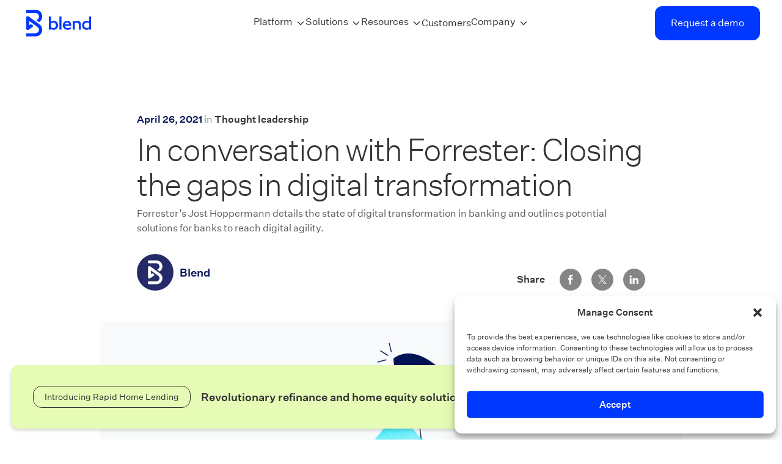

--- FILE ---
content_type: text/html; charset=UTF-8
request_url: https://blend.com/blog/thought-leadership/closing-gaps-digital-transformation/
body_size: 41065
content:
<!DOCTYPE html>
<html lang="en-US">

<head>
	<meta charset="utf-8">
	<meta http-equiv="X-UA-Compatible" content="IE=edge,chrome=1"><script type="text/javascript">(window.NREUM||(NREUM={})).init={ajax:{deny_list:["bam.nr-data.net"]},feature_flags:["soft_nav"]};(window.NREUM||(NREUM={})).loader_config={licenseKey:"NRJS-c72e774cd62263e2b31",applicationID:"710555655",browserID:"718409054"};;/*! For license information please see nr-loader-rum-1.306.0.min.js.LICENSE.txt */
(()=>{var e,t,r={122:(e,t,r)=>{"use strict";r.d(t,{a:()=>i});var n=r(944);function i(e,t){try{if(!e||"object"!=typeof e)return(0,n.R)(3);if(!t||"object"!=typeof t)return(0,n.R)(4);const r=Object.create(Object.getPrototypeOf(t),Object.getOwnPropertyDescriptors(t)),a=0===Object.keys(r).length?e:r;for(let o in a)if(void 0!==e[o])try{if(null===e[o]){r[o]=null;continue}Array.isArray(e[o])&&Array.isArray(t[o])?r[o]=Array.from(new Set([...e[o],...t[o]])):"object"==typeof e[o]&&"object"==typeof t[o]?r[o]=i(e[o],t[o]):r[o]=e[o]}catch(e){r[o]||(0,n.R)(1,e)}return r}catch(e){(0,n.R)(2,e)}}},154:(e,t,r)=>{"use strict";r.d(t,{OF:()=>c,RI:()=>i,WN:()=>u,bv:()=>a,eN:()=>l,gm:()=>o,mw:()=>s,sb:()=>d});var n=r(863);const i="undefined"!=typeof window&&!!window.document,a="undefined"!=typeof WorkerGlobalScope&&("undefined"!=typeof self&&self instanceof WorkerGlobalScope&&self.navigator instanceof WorkerNavigator||"undefined"!=typeof globalThis&&globalThis instanceof WorkerGlobalScope&&globalThis.navigator instanceof WorkerNavigator),o=i?window:"undefined"!=typeof WorkerGlobalScope&&("undefined"!=typeof self&&self instanceof WorkerGlobalScope&&self||"undefined"!=typeof globalThis&&globalThis instanceof WorkerGlobalScope&&globalThis),s=Boolean("hidden"===o?.document?.visibilityState),c=/iPad|iPhone|iPod/.test(o.navigator?.userAgent),d=c&&"undefined"==typeof SharedWorker,u=((()=>{const e=o.navigator?.userAgent?.match(/Firefox[/\s](\d+\.\d+)/);Array.isArray(e)&&e.length>=2&&e[1]})(),Date.now()-(0,n.t)()),l=()=>"undefined"!=typeof PerformanceNavigationTiming&&o?.performance?.getEntriesByType("navigation")?.[0]?.responseStart},163:(e,t,r)=>{"use strict";r.d(t,{j:()=>E});var n=r(384),i=r(741);var a=r(555);r(860).K7.genericEvents;const o="experimental.resources",s="register",c=e=>{if(!e||"string"!=typeof e)return!1;try{document.createDocumentFragment().querySelector(e)}catch{return!1}return!0};var d=r(614),u=r(944),l=r(122);const f="[data-nr-mask]",g=e=>(0,l.a)(e,(()=>{const e={feature_flags:[],experimental:{allow_registered_children:!1,resources:!1},mask_selector:"*",block_selector:"[data-nr-block]",mask_input_options:{color:!1,date:!1,"datetime-local":!1,email:!1,month:!1,number:!1,range:!1,search:!1,tel:!1,text:!1,time:!1,url:!1,week:!1,textarea:!1,select:!1,password:!0}};return{ajax:{deny_list:void 0,block_internal:!0,enabled:!0,autoStart:!0},api:{get allow_registered_children(){return e.feature_flags.includes(s)||e.experimental.allow_registered_children},set allow_registered_children(t){e.experimental.allow_registered_children=t},duplicate_registered_data:!1},browser_consent_mode:{enabled:!1},distributed_tracing:{enabled:void 0,exclude_newrelic_header:void 0,cors_use_newrelic_header:void 0,cors_use_tracecontext_headers:void 0,allowed_origins:void 0},get feature_flags(){return e.feature_flags},set feature_flags(t){e.feature_flags=t},generic_events:{enabled:!0,autoStart:!0},harvest:{interval:30},jserrors:{enabled:!0,autoStart:!0},logging:{enabled:!0,autoStart:!0},metrics:{enabled:!0,autoStart:!0},obfuscate:void 0,page_action:{enabled:!0},page_view_event:{enabled:!0,autoStart:!0},page_view_timing:{enabled:!0,autoStart:!0},performance:{capture_marks:!1,capture_measures:!1,capture_detail:!0,resources:{get enabled(){return e.feature_flags.includes(o)||e.experimental.resources},set enabled(t){e.experimental.resources=t},asset_types:[],first_party_domains:[],ignore_newrelic:!0}},privacy:{cookies_enabled:!0},proxy:{assets:void 0,beacon:void 0},session:{expiresMs:d.wk,inactiveMs:d.BB},session_replay:{autoStart:!0,enabled:!1,preload:!1,sampling_rate:10,error_sampling_rate:100,collect_fonts:!1,inline_images:!1,fix_stylesheets:!0,mask_all_inputs:!0,get mask_text_selector(){return e.mask_selector},set mask_text_selector(t){c(t)?e.mask_selector="".concat(t,",").concat(f):""===t||null===t?e.mask_selector=f:(0,u.R)(5,t)},get block_class(){return"nr-block"},get ignore_class(){return"nr-ignore"},get mask_text_class(){return"nr-mask"},get block_selector(){return e.block_selector},set block_selector(t){c(t)?e.block_selector+=",".concat(t):""!==t&&(0,u.R)(6,t)},get mask_input_options(){return e.mask_input_options},set mask_input_options(t){t&&"object"==typeof t?e.mask_input_options={...t,password:!0}:(0,u.R)(7,t)}},session_trace:{enabled:!0,autoStart:!0},soft_navigations:{enabled:!0,autoStart:!0},spa:{enabled:!0,autoStart:!0},ssl:void 0,user_actions:{enabled:!0,elementAttributes:["id","className","tagName","type"]}}})());var p=r(154),m=r(324);let h=0;const v={buildEnv:m.F3,distMethod:m.Xs,version:m.xv,originTime:p.WN},b={consented:!1},y={appMetadata:{},get consented(){return this.session?.state?.consent||b.consented},set consented(e){b.consented=e},customTransaction:void 0,denyList:void 0,disabled:!1,harvester:void 0,isolatedBacklog:!1,isRecording:!1,loaderType:void 0,maxBytes:3e4,obfuscator:void 0,onerror:void 0,ptid:void 0,releaseIds:{},session:void 0,timeKeeper:void 0,registeredEntities:[],jsAttributesMetadata:{bytes:0},get harvestCount(){return++h}},_=e=>{const t=(0,l.a)(e,y),r=Object.keys(v).reduce((e,t)=>(e[t]={value:v[t],writable:!1,configurable:!0,enumerable:!0},e),{});return Object.defineProperties(t,r)};var w=r(701);const x=e=>{const t=e.startsWith("http");e+="/",r.p=t?e:"https://"+e};var S=r(836),k=r(241);const R={accountID:void 0,trustKey:void 0,agentID:void 0,licenseKey:void 0,applicationID:void 0,xpid:void 0},A=e=>(0,l.a)(e,R),T=new Set;function E(e,t={},r,o){let{init:s,info:c,loader_config:d,runtime:u={},exposed:l=!0}=t;if(!c){const e=(0,n.pV)();s=e.init,c=e.info,d=e.loader_config}e.init=g(s||{}),e.loader_config=A(d||{}),c.jsAttributes??={},p.bv&&(c.jsAttributes.isWorker=!0),e.info=(0,a.D)(c);const f=e.init,m=[c.beacon,c.errorBeacon];T.has(e.agentIdentifier)||(f.proxy.assets&&(x(f.proxy.assets),m.push(f.proxy.assets)),f.proxy.beacon&&m.push(f.proxy.beacon),e.beacons=[...m],function(e){const t=(0,n.pV)();Object.getOwnPropertyNames(i.W.prototype).forEach(r=>{const n=i.W.prototype[r];if("function"!=typeof n||"constructor"===n)return;let a=t[r];e[r]&&!1!==e.exposed&&"micro-agent"!==e.runtime?.loaderType&&(t[r]=(...t)=>{const n=e[r](...t);return a?a(...t):n})})}(e),(0,n.US)("activatedFeatures",w.B),e.runSoftNavOverSpa&&=!0===f.soft_navigations.enabled&&f.feature_flags.includes("soft_nav")),u.denyList=[...f.ajax.deny_list||[],...f.ajax.block_internal?m:[]],u.ptid=e.agentIdentifier,u.loaderType=r,e.runtime=_(u),T.has(e.agentIdentifier)||(e.ee=S.ee.get(e.agentIdentifier),e.exposed=l,(0,k.W)({agentIdentifier:e.agentIdentifier,drained:!!w.B?.[e.agentIdentifier],type:"lifecycle",name:"initialize",feature:void 0,data:e.config})),T.add(e.agentIdentifier)}},234:(e,t,r)=>{"use strict";r.d(t,{W:()=>a});var n=r(836),i=r(687);class a{constructor(e,t){this.agentIdentifier=e,this.ee=n.ee.get(e),this.featureName=t,this.blocked=!1}deregisterDrain(){(0,i.x3)(this.agentIdentifier,this.featureName)}}},241:(e,t,r)=>{"use strict";r.d(t,{W:()=>a});var n=r(154);const i="newrelic";function a(e={}){try{n.gm.dispatchEvent(new CustomEvent(i,{detail:e}))}catch(e){}}},261:(e,t,r)=>{"use strict";r.d(t,{$9:()=>d,BL:()=>s,CH:()=>g,Dl:()=>_,Fw:()=>y,PA:()=>h,Pl:()=>n,Pv:()=>k,Tb:()=>l,U2:()=>a,V1:()=>S,Wb:()=>x,bt:()=>b,cD:()=>v,d3:()=>w,dT:()=>c,eY:()=>p,fF:()=>f,hG:()=>i,k6:()=>o,nb:()=>m,o5:()=>u});const n="api-",i="addPageAction",a="addToTrace",o="addRelease",s="finished",c="interaction",d="log",u="noticeError",l="pauseReplay",f="recordCustomEvent",g="recordReplay",p="register",m="setApplicationVersion",h="setCurrentRouteName",v="setCustomAttribute",b="setErrorHandler",y="setPageViewName",_="setUserId",w="start",x="wrapLogger",S="measure",k="consent"},289:(e,t,r)=>{"use strict";r.d(t,{GG:()=>o,Qr:()=>c,sB:()=>s});var n=r(878),i=r(389);function a(){return"undefined"==typeof document||"complete"===document.readyState}function o(e,t){if(a())return e();const r=(0,i.J)(e),o=setInterval(()=>{a()&&(clearInterval(o),r())},500);(0,n.sp)("load",r,t)}function s(e){if(a())return e();(0,n.DD)("DOMContentLoaded",e)}function c(e){if(a())return e();(0,n.sp)("popstate",e)}},324:(e,t,r)=>{"use strict";r.d(t,{F3:()=>i,Xs:()=>a,xv:()=>n});const n="1.306.0",i="PROD",a="CDN"},374:(e,t,r)=>{r.nc=(()=>{try{return document?.currentScript?.nonce}catch(e){}return""})()},384:(e,t,r)=>{"use strict";r.d(t,{NT:()=>o,US:()=>u,Zm:()=>s,bQ:()=>d,dV:()=>c,pV:()=>l});var n=r(154),i=r(863),a=r(910);const o={beacon:"bam.nr-data.net",errorBeacon:"bam.nr-data.net"};function s(){return n.gm.NREUM||(n.gm.NREUM={}),void 0===n.gm.newrelic&&(n.gm.newrelic=n.gm.NREUM),n.gm.NREUM}function c(){let e=s();return e.o||(e.o={ST:n.gm.setTimeout,SI:n.gm.setImmediate||n.gm.setInterval,CT:n.gm.clearTimeout,XHR:n.gm.XMLHttpRequest,REQ:n.gm.Request,EV:n.gm.Event,PR:n.gm.Promise,MO:n.gm.MutationObserver,FETCH:n.gm.fetch,WS:n.gm.WebSocket},(0,a.i)(...Object.values(e.o))),e}function d(e,t){let r=s();r.initializedAgents??={},t.initializedAt={ms:(0,i.t)(),date:new Date},r.initializedAgents[e]=t}function u(e,t){s()[e]=t}function l(){return function(){let e=s();const t=e.info||{};e.info={beacon:o.beacon,errorBeacon:o.errorBeacon,...t}}(),function(){let e=s();const t=e.init||{};e.init={...t}}(),c(),function(){let e=s();const t=e.loader_config||{};e.loader_config={...t}}(),s()}},389:(e,t,r)=>{"use strict";function n(e,t=500,r={}){const n=r?.leading||!1;let i;return(...r)=>{n&&void 0===i&&(e.apply(this,r),i=setTimeout(()=>{i=clearTimeout(i)},t)),n||(clearTimeout(i),i=setTimeout(()=>{e.apply(this,r)},t))}}function i(e){let t=!1;return(...r)=>{t||(t=!0,e.apply(this,r))}}r.d(t,{J:()=>i,s:()=>n})},555:(e,t,r)=>{"use strict";r.d(t,{D:()=>s,f:()=>o});var n=r(384),i=r(122);const a={beacon:n.NT.beacon,errorBeacon:n.NT.errorBeacon,licenseKey:void 0,applicationID:void 0,sa:void 0,queueTime:void 0,applicationTime:void 0,ttGuid:void 0,user:void 0,account:void 0,product:void 0,extra:void 0,jsAttributes:{},userAttributes:void 0,atts:void 0,transactionName:void 0,tNamePlain:void 0};function o(e){try{return!!e.licenseKey&&!!e.errorBeacon&&!!e.applicationID}catch(e){return!1}}const s=e=>(0,i.a)(e,a)},566:(e,t,r)=>{"use strict";r.d(t,{LA:()=>s,bz:()=>o});var n=r(154);const i="xxxxxxxx-xxxx-4xxx-yxxx-xxxxxxxxxxxx";function a(e,t){return e?15&e[t]:16*Math.random()|0}function o(){const e=n.gm?.crypto||n.gm?.msCrypto;let t,r=0;return e&&e.getRandomValues&&(t=e.getRandomValues(new Uint8Array(30))),i.split("").map(e=>"x"===e?a(t,r++).toString(16):"y"===e?(3&a()|8).toString(16):e).join("")}function s(e){const t=n.gm?.crypto||n.gm?.msCrypto;let r,i=0;t&&t.getRandomValues&&(r=t.getRandomValues(new Uint8Array(e)));const o=[];for(var s=0;s<e;s++)o.push(a(r,i++).toString(16));return o.join("")}},606:(e,t,r)=>{"use strict";r.d(t,{i:()=>a});var n=r(908);a.on=o;var i=a.handlers={};function a(e,t,r,a){o(a||n.d,i,e,t,r)}function o(e,t,r,i,a){a||(a="feature"),e||(e=n.d);var o=t[a]=t[a]||{};(o[r]=o[r]||[]).push([e,i])}},607:(e,t,r)=>{"use strict";r.d(t,{W:()=>n});const n=(0,r(566).bz)()},614:(e,t,r)=>{"use strict";r.d(t,{BB:()=>o,H3:()=>n,g:()=>d,iL:()=>c,tS:()=>s,uh:()=>i,wk:()=>a});const n="NRBA",i="SESSION",a=144e5,o=18e5,s={STARTED:"session-started",PAUSE:"session-pause",RESET:"session-reset",RESUME:"session-resume",UPDATE:"session-update"},c={SAME_TAB:"same-tab",CROSS_TAB:"cross-tab"},d={OFF:0,FULL:1,ERROR:2}},630:(e,t,r)=>{"use strict";r.d(t,{T:()=>n});const n=r(860).K7.pageViewEvent},646:(e,t,r)=>{"use strict";r.d(t,{y:()=>n});class n{constructor(e){this.contextId=e}}},687:(e,t,r)=>{"use strict";r.d(t,{Ak:()=>d,Ze:()=>f,x3:()=>u});var n=r(241),i=r(836),a=r(606),o=r(860),s=r(646);const c={};function d(e,t){const r={staged:!1,priority:o.P3[t]||0};l(e),c[e].get(t)||c[e].set(t,r)}function u(e,t){e&&c[e]&&(c[e].get(t)&&c[e].delete(t),p(e,t,!1),c[e].size&&g(e))}function l(e){if(!e)throw new Error("agentIdentifier required");c[e]||(c[e]=new Map)}function f(e="",t="feature",r=!1){if(l(e),!e||!c[e].get(t)||r)return p(e,t);c[e].get(t).staged=!0,g(e)}function g(e){const t=Array.from(c[e]);t.every(([e,t])=>t.staged)&&(t.sort((e,t)=>e[1].priority-t[1].priority),t.forEach(([t])=>{c[e].delete(t),p(e,t)}))}function p(e,t,r=!0){const o=e?i.ee.get(e):i.ee,c=a.i.handlers;if(!o.aborted&&o.backlog&&c){if((0,n.W)({agentIdentifier:e,type:"lifecycle",name:"drain",feature:t}),r){const e=o.backlog[t],r=c[t];if(r){for(let t=0;e&&t<e.length;++t)m(e[t],r);Object.entries(r).forEach(([e,t])=>{Object.values(t||{}).forEach(t=>{t[0]?.on&&t[0]?.context()instanceof s.y&&t[0].on(e,t[1])})})}}o.isolatedBacklog||delete c[t],o.backlog[t]=null,o.emit("drain-"+t,[])}}function m(e,t){var r=e[1];Object.values(t[r]||{}).forEach(t=>{var r=e[0];if(t[0]===r){var n=t[1],i=e[3],a=e[2];n.apply(i,a)}})}},699:(e,t,r)=>{"use strict";r.d(t,{It:()=>a,KC:()=>s,No:()=>i,qh:()=>o});var n=r(860);const i=16e3,a=1e6,o="SESSION_ERROR",s={[n.K7.logging]:!0,[n.K7.genericEvents]:!1,[n.K7.jserrors]:!1,[n.K7.ajax]:!1}},701:(e,t,r)=>{"use strict";r.d(t,{B:()=>a,t:()=>o});var n=r(241);const i=new Set,a={};function o(e,t){const r=t.agentIdentifier;a[r]??={},e&&"object"==typeof e&&(i.has(r)||(t.ee.emit("rumresp",[e]),a[r]=e,i.add(r),(0,n.W)({agentIdentifier:r,loaded:!0,drained:!0,type:"lifecycle",name:"load",feature:void 0,data:e})))}},741:(e,t,r)=>{"use strict";r.d(t,{W:()=>a});var n=r(944),i=r(261);class a{#e(e,...t){if(this[e]!==a.prototype[e])return this[e](...t);(0,n.R)(35,e)}addPageAction(e,t){return this.#e(i.hG,e,t)}register(e){return this.#e(i.eY,e)}recordCustomEvent(e,t){return this.#e(i.fF,e,t)}setPageViewName(e,t){return this.#e(i.Fw,e,t)}setCustomAttribute(e,t,r){return this.#e(i.cD,e,t,r)}noticeError(e,t){return this.#e(i.o5,e,t)}setUserId(e){return this.#e(i.Dl,e)}setApplicationVersion(e){return this.#e(i.nb,e)}setErrorHandler(e){return this.#e(i.bt,e)}addRelease(e,t){return this.#e(i.k6,e,t)}log(e,t){return this.#e(i.$9,e,t)}start(){return this.#e(i.d3)}finished(e){return this.#e(i.BL,e)}recordReplay(){return this.#e(i.CH)}pauseReplay(){return this.#e(i.Tb)}addToTrace(e){return this.#e(i.U2,e)}setCurrentRouteName(e){return this.#e(i.PA,e)}interaction(e){return this.#e(i.dT,e)}wrapLogger(e,t,r){return this.#e(i.Wb,e,t,r)}measure(e,t){return this.#e(i.V1,e,t)}consent(e){return this.#e(i.Pv,e)}}},782:(e,t,r)=>{"use strict";r.d(t,{T:()=>n});const n=r(860).K7.pageViewTiming},836:(e,t,r)=>{"use strict";r.d(t,{P:()=>s,ee:()=>c});var n=r(384),i=r(990),a=r(646),o=r(607);const s="nr@context:".concat(o.W),c=function e(t,r){var n={},o={},u={},l=!1;try{l=16===r.length&&d.initializedAgents?.[r]?.runtime.isolatedBacklog}catch(e){}var f={on:p,addEventListener:p,removeEventListener:function(e,t){var r=n[e];if(!r)return;for(var i=0;i<r.length;i++)r[i]===t&&r.splice(i,1)},emit:function(e,r,n,i,a){!1!==a&&(a=!0);if(c.aborted&&!i)return;t&&a&&t.emit(e,r,n);var s=g(n);m(e).forEach(e=>{e.apply(s,r)});var d=v()[o[e]];d&&d.push([f,e,r,s]);return s},get:h,listeners:m,context:g,buffer:function(e,t){const r=v();if(t=t||"feature",f.aborted)return;Object.entries(e||{}).forEach(([e,n])=>{o[n]=t,t in r||(r[t]=[])})},abort:function(){f._aborted=!0,Object.keys(f.backlog).forEach(e=>{delete f.backlog[e]})},isBuffering:function(e){return!!v()[o[e]]},debugId:r,backlog:l?{}:t&&"object"==typeof t.backlog?t.backlog:{},isolatedBacklog:l};return Object.defineProperty(f,"aborted",{get:()=>{let e=f._aborted||!1;return e||(t&&(e=t.aborted),e)}}),f;function g(e){return e&&e instanceof a.y?e:e?(0,i.I)(e,s,()=>new a.y(s)):new a.y(s)}function p(e,t){n[e]=m(e).concat(t)}function m(e){return n[e]||[]}function h(t){return u[t]=u[t]||e(f,t)}function v(){return f.backlog}}(void 0,"globalEE"),d=(0,n.Zm)();d.ee||(d.ee=c)},843:(e,t,r)=>{"use strict";r.d(t,{G:()=>a,u:()=>i});var n=r(878);function i(e,t=!1,r,i){(0,n.DD)("visibilitychange",function(){if(t)return void("hidden"===document.visibilityState&&e());e(document.visibilityState)},r,i)}function a(e,t,r){(0,n.sp)("pagehide",e,t,r)}},860:(e,t,r)=>{"use strict";r.d(t,{$J:()=>u,K7:()=>c,P3:()=>d,XX:()=>i,Yy:()=>s,df:()=>a,qY:()=>n,v4:()=>o});const n="events",i="jserrors",a="browser/blobs",o="rum",s="browser/logs",c={ajax:"ajax",genericEvents:"generic_events",jserrors:i,logging:"logging",metrics:"metrics",pageAction:"page_action",pageViewEvent:"page_view_event",pageViewTiming:"page_view_timing",sessionReplay:"session_replay",sessionTrace:"session_trace",softNav:"soft_navigations",spa:"spa"},d={[c.pageViewEvent]:1,[c.pageViewTiming]:2,[c.metrics]:3,[c.jserrors]:4,[c.spa]:5,[c.ajax]:6,[c.sessionTrace]:7,[c.softNav]:8,[c.sessionReplay]:9,[c.logging]:10,[c.genericEvents]:11},u={[c.pageViewEvent]:o,[c.pageViewTiming]:n,[c.ajax]:n,[c.spa]:n,[c.softNav]:n,[c.metrics]:i,[c.jserrors]:i,[c.sessionTrace]:a,[c.sessionReplay]:a,[c.logging]:s,[c.genericEvents]:"ins"}},863:(e,t,r)=>{"use strict";function n(){return Math.floor(performance.now())}r.d(t,{t:()=>n})},878:(e,t,r)=>{"use strict";function n(e,t){return{capture:e,passive:!1,signal:t}}function i(e,t,r=!1,i){window.addEventListener(e,t,n(r,i))}function a(e,t,r=!1,i){document.addEventListener(e,t,n(r,i))}r.d(t,{DD:()=>a,jT:()=>n,sp:()=>i})},908:(e,t,r)=>{"use strict";r.d(t,{d:()=>n,p:()=>i});var n=r(836).ee.get("handle");function i(e,t,r,i,a){a?(a.buffer([e],i),a.emit(e,t,r)):(n.buffer([e],i),n.emit(e,t,r))}},910:(e,t,r)=>{"use strict";r.d(t,{i:()=>a});var n=r(944);const i=new Map;function a(...e){return e.every(e=>{if(i.has(e))return i.get(e);const t="function"==typeof e?e.toString():"",r=t.includes("[native code]"),a=t.includes("nrWrapper");return r||a||(0,n.R)(64,e?.name||t),i.set(e,r),r})}},944:(e,t,r)=>{"use strict";r.d(t,{R:()=>i});var n=r(241);function i(e,t){"function"==typeof console.debug&&(console.debug("New Relic Warning: https://github.com/newrelic/newrelic-browser-agent/blob/main/docs/warning-codes.md#".concat(e),t),(0,n.W)({agentIdentifier:null,drained:null,type:"data",name:"warn",feature:"warn",data:{code:e,secondary:t}}))}},969:(e,t,r)=>{"use strict";r.d(t,{TZ:()=>n,XG:()=>s,rs:()=>i,xV:()=>o,z_:()=>a});const n=r(860).K7.metrics,i="sm",a="cm",o="storeSupportabilityMetrics",s="storeEventMetrics"},990:(e,t,r)=>{"use strict";r.d(t,{I:()=>i});var n=Object.prototype.hasOwnProperty;function i(e,t,r){if(n.call(e,t))return e[t];var i=r();if(Object.defineProperty&&Object.keys)try{return Object.defineProperty(e,t,{value:i,writable:!0,enumerable:!1}),i}catch(e){}return e[t]=i,i}}},n={};function i(e){var t=n[e];if(void 0!==t)return t.exports;var a=n[e]={exports:{}};return r[e](a,a.exports,i),a.exports}i.m=r,i.d=(e,t)=>{for(var r in t)i.o(t,r)&&!i.o(e,r)&&Object.defineProperty(e,r,{enumerable:!0,get:t[r]})},i.f={},i.e=e=>Promise.all(Object.keys(i.f).reduce((t,r)=>(i.f[r](e,t),t),[])),i.u=e=>"nr-rum-1.306.0.min.js",i.o=(e,t)=>Object.prototype.hasOwnProperty.call(e,t),e={},t="NRBA-1.306.0.PROD:",i.l=(r,n,a,o)=>{if(e[r])e[r].push(n);else{var s,c;if(void 0!==a)for(var d=document.getElementsByTagName("script"),u=0;u<d.length;u++){var l=d[u];if(l.getAttribute("src")==r||l.getAttribute("data-webpack")==t+a){s=l;break}}if(!s){c=!0;var f={296:"sha512-XHJAyYwsxAD4jnOFenBf2aq49/pv28jKOJKs7YGQhagYYI2Zk8nHflZPdd7WiilkmEkgIZQEFX4f1AJMoyzKwA=="};(s=document.createElement("script")).charset="utf-8",i.nc&&s.setAttribute("nonce",i.nc),s.setAttribute("data-webpack",t+a),s.src=r,0!==s.src.indexOf(window.location.origin+"/")&&(s.crossOrigin="anonymous"),f[o]&&(s.integrity=f[o])}e[r]=[n];var g=(t,n)=>{s.onerror=s.onload=null,clearTimeout(p);var i=e[r];if(delete e[r],s.parentNode&&s.parentNode.removeChild(s),i&&i.forEach(e=>e(n)),t)return t(n)},p=setTimeout(g.bind(null,void 0,{type:"timeout",target:s}),12e4);s.onerror=g.bind(null,s.onerror),s.onload=g.bind(null,s.onload),c&&document.head.appendChild(s)}},i.r=e=>{"undefined"!=typeof Symbol&&Symbol.toStringTag&&Object.defineProperty(e,Symbol.toStringTag,{value:"Module"}),Object.defineProperty(e,"__esModule",{value:!0})},i.p="https://js-agent.newrelic.com/",(()=>{var e={374:0,840:0};i.f.j=(t,r)=>{var n=i.o(e,t)?e[t]:void 0;if(0!==n)if(n)r.push(n[2]);else{var a=new Promise((r,i)=>n=e[t]=[r,i]);r.push(n[2]=a);var o=i.p+i.u(t),s=new Error;i.l(o,r=>{if(i.o(e,t)&&(0!==(n=e[t])&&(e[t]=void 0),n)){var a=r&&("load"===r.type?"missing":r.type),o=r&&r.target&&r.target.src;s.message="Loading chunk "+t+" failed: ("+a+": "+o+")",s.name="ChunkLoadError",s.type=a,s.request=o,n[1](s)}},"chunk-"+t,t)}};var t=(t,r)=>{var n,a,[o,s,c]=r,d=0;if(o.some(t=>0!==e[t])){for(n in s)i.o(s,n)&&(i.m[n]=s[n]);if(c)c(i)}for(t&&t(r);d<o.length;d++)a=o[d],i.o(e,a)&&e[a]&&e[a][0](),e[a]=0},r=self["webpackChunk:NRBA-1.306.0.PROD"]=self["webpackChunk:NRBA-1.306.0.PROD"]||[];r.forEach(t.bind(null,0)),r.push=t.bind(null,r.push.bind(r))})(),(()=>{"use strict";i(374);var e=i(566),t=i(741);class r extends t.W{agentIdentifier=(0,e.LA)(16)}var n=i(860);const a=Object.values(n.K7);var o=i(163);var s=i(908),c=i(863),d=i(261),u=i(241),l=i(944),f=i(701),g=i(969);function p(e,t,i,a){const o=a||i;!o||o[e]&&o[e]!==r.prototype[e]||(o[e]=function(){(0,s.p)(g.xV,["API/"+e+"/called"],void 0,n.K7.metrics,i.ee),(0,u.W)({agentIdentifier:i.agentIdentifier,drained:!!f.B?.[i.agentIdentifier],type:"data",name:"api",feature:d.Pl+e,data:{}});try{return t.apply(this,arguments)}catch(e){(0,l.R)(23,e)}})}function m(e,t,r,n,i){const a=e.info;null===r?delete a.jsAttributes[t]:a.jsAttributes[t]=r,(i||null===r)&&(0,s.p)(d.Pl+n,[(0,c.t)(),t,r],void 0,"session",e.ee)}var h=i(687),v=i(234),b=i(289),y=i(154),_=i(384);const w=e=>y.RI&&!0===e?.privacy.cookies_enabled;function x(e){return!!(0,_.dV)().o.MO&&w(e)&&!0===e?.session_trace.enabled}var S=i(389),k=i(699);class R extends v.W{constructor(e,t){super(e.agentIdentifier,t),this.agentRef=e,this.abortHandler=void 0,this.featAggregate=void 0,this.loadedSuccessfully=void 0,this.onAggregateImported=new Promise(e=>{this.loadedSuccessfully=e}),this.deferred=Promise.resolve(),!1===e.init[this.featureName].autoStart?this.deferred=new Promise((t,r)=>{this.ee.on("manual-start-all",(0,S.J)(()=>{(0,h.Ak)(e.agentIdentifier,this.featureName),t()}))}):(0,h.Ak)(e.agentIdentifier,t)}importAggregator(e,t,r={}){if(this.featAggregate)return;const n=async()=>{let n;await this.deferred;try{if(w(e.init)){const{setupAgentSession:t}=await i.e(296).then(i.bind(i,305));n=t(e)}}catch(e){(0,l.R)(20,e),this.ee.emit("internal-error",[e]),(0,s.p)(k.qh,[e],void 0,this.featureName,this.ee)}try{if(!this.#t(this.featureName,n,e.init))return(0,h.Ze)(this.agentIdentifier,this.featureName),void this.loadedSuccessfully(!1);const{Aggregate:i}=await t();this.featAggregate=new i(e,r),e.runtime.harvester.initializedAggregates.push(this.featAggregate),this.loadedSuccessfully(!0)}catch(e){(0,l.R)(34,e),this.abortHandler?.(),(0,h.Ze)(this.agentIdentifier,this.featureName,!0),this.loadedSuccessfully(!1),this.ee&&this.ee.abort()}};y.RI?(0,b.GG)(()=>n(),!0):n()}#t(e,t,r){if(this.blocked)return!1;switch(e){case n.K7.sessionReplay:return x(r)&&!!t;case n.K7.sessionTrace:return!!t;default:return!0}}}var A=i(630),T=i(614);class E extends R{static featureName=A.T;constructor(e){var t;super(e,A.T),this.setupInspectionEvents(e.agentIdentifier),t=e,p(d.Fw,function(e,r){"string"==typeof e&&("/"!==e.charAt(0)&&(e="/"+e),t.runtime.customTransaction=(r||"http://custom.transaction")+e,(0,s.p)(d.Pl+d.Fw,[(0,c.t)()],void 0,void 0,t.ee))},t),this.importAggregator(e,()=>i.e(296).then(i.bind(i,943)))}setupInspectionEvents(e){const t=(t,r)=>{t&&(0,u.W)({agentIdentifier:e,timeStamp:t.timeStamp,loaded:"complete"===t.target.readyState,type:"window",name:r,data:t.target.location+""})};(0,b.sB)(e=>{t(e,"DOMContentLoaded")}),(0,b.GG)(e=>{t(e,"load")}),(0,b.Qr)(e=>{t(e,"navigate")}),this.ee.on(T.tS.UPDATE,(t,r)=>{(0,u.W)({agentIdentifier:e,type:"lifecycle",name:"session",data:r})})}}var N=i(843),I=i(782);class j extends R{static featureName=I.T;constructor(e){super(e,I.T),y.RI&&((0,N.u)(()=>(0,s.p)("docHidden",[(0,c.t)()],void 0,I.T,this.ee),!0),(0,N.G)(()=>(0,s.p)("winPagehide",[(0,c.t)()],void 0,I.T,this.ee)),this.importAggregator(e,()=>i.e(296).then(i.bind(i,117))))}}class P extends R{static featureName=g.TZ;constructor(e){super(e,g.TZ),y.RI&&document.addEventListener("securitypolicyviolation",e=>{(0,s.p)(g.xV,["Generic/CSPViolation/Detected"],void 0,this.featureName,this.ee)}),this.importAggregator(e,()=>i.e(296).then(i.bind(i,623)))}}new class extends r{constructor(e){var t;(super(),y.gm)?(this.features={},(0,_.bQ)(this.agentIdentifier,this),this.desiredFeatures=new Set(e.features||[]),this.desiredFeatures.add(E),this.runSoftNavOverSpa=[...this.desiredFeatures].some(e=>e.featureName===n.K7.softNav),(0,o.j)(this,e,e.loaderType||"agent"),t=this,p(d.cD,function(e,r,n=!1){if("string"==typeof e){if(["string","number","boolean"].includes(typeof r)||null===r)return m(t,e,r,d.cD,n);(0,l.R)(40,typeof r)}else(0,l.R)(39,typeof e)},t),function(e){p(d.Dl,function(t){if("string"==typeof t||null===t)return m(e,"enduser.id",t,d.Dl,!0);(0,l.R)(41,typeof t)},e)}(this),function(e){p(d.nb,function(t){if("string"==typeof t||null===t)return m(e,"application.version",t,d.nb,!1);(0,l.R)(42,typeof t)},e)}(this),function(e){p(d.d3,function(){e.ee.emit("manual-start-all")},e)}(this),function(e){p(d.Pv,function(t=!0){if("boolean"==typeof t){if((0,s.p)(d.Pl+d.Pv,[t],void 0,"session",e.ee),e.runtime.consented=t,t){const t=e.features.page_view_event;t.onAggregateImported.then(e=>{const r=t.featAggregate;e&&!r.sentRum&&r.sendRum()})}}else(0,l.R)(65,typeof t)},e)}(this),this.run()):(0,l.R)(21)}get config(){return{info:this.info,init:this.init,loader_config:this.loader_config,runtime:this.runtime}}get api(){return this}run(){try{const e=function(e){const t={};return a.forEach(r=>{t[r]=!!e[r]?.enabled}),t}(this.init),t=[...this.desiredFeatures];t.sort((e,t)=>n.P3[e.featureName]-n.P3[t.featureName]),t.forEach(t=>{if(!e[t.featureName]&&t.featureName!==n.K7.pageViewEvent)return;if(this.runSoftNavOverSpa&&t.featureName===n.K7.spa)return;if(!this.runSoftNavOverSpa&&t.featureName===n.K7.softNav)return;const r=function(e){switch(e){case n.K7.ajax:return[n.K7.jserrors];case n.K7.sessionTrace:return[n.K7.ajax,n.K7.pageViewEvent];case n.K7.sessionReplay:return[n.K7.sessionTrace];case n.K7.pageViewTiming:return[n.K7.pageViewEvent];default:return[]}}(t.featureName).filter(e=>!(e in this.features));r.length>0&&(0,l.R)(36,{targetFeature:t.featureName,missingDependencies:r}),this.features[t.featureName]=new t(this)})}catch(e){(0,l.R)(22,e);for(const e in this.features)this.features[e].abortHandler?.();const t=(0,_.Zm)();delete t.initializedAgents[this.agentIdentifier]?.features,delete this.sharedAggregator;return t.ee.get(this.agentIdentifier).abort(),!1}}}({features:[E,j,P],loaderType:"lite"})})()})();</script>
	<meta name="viewport" content="width=device-width, initial-scale=1.0">
	<meta name="web-author" content="Mangrove Web Development">
	<meta name="facebook-domain-verification" content="q12adu1vwm0als3yu0h1f6d8ytiruq" />

			<!-- BugHerd -->
		<script type="text/javascript" src="https://www.bugherd.com/sidebarv2.js?apikey=ufbvnlrogwhmn0mrkdjcyq"
			async="true"></script>
		<script id="6senseWebTag" src="https://j.6sc.co/j/d33c7c8c-8e24-425f-b6ab-1506d07b624b.js"></script>

		<!-- Google Tag Manager -->
		<script>(function (w, d, s, l, i) {
				w[l] = w[l] || []; w[l].push({
					'gtm.start':
						new Date().getTime(), event: 'gtm.js'
				}); var f = d.getElementsByTagName(s)[0],
					j = d.createElement(s), dl = l != 'dataLayer' ? '&l=' + l : ''; j.async = true; j.src =
						'https://www.googletagmanager.com/gtm.js?id=' + i + dl; f.parentNode.insertBefore(j, f);
			})(window, document, 'script', 'dataLayer', 'GTM-NDGP3P4');</script>
		<!-- End Google Tag Manager -->

		<!-- Facebook Pixel Code -->
		<script>
			!function (f, b, e, v, n, t, s) {
				if (f.fbq) return; n = f.fbq = function () { n.callMethod ? n.callMethod.apply(n, arguments) : n.queue.push(arguments) };
				if (!f._fbq) f._fbq = n; n.push = n; n.loaded = !0; n.version = '2.0';
				n.queue = []; t = b.createElement(e); t.async = !0;
				t.src = v; s = b.getElementsByTagName(e)[0];
				s.parentNode.insertBefore(t, s)
			}(window, document, 'script',
				'https://connect.facebook.net/en_US/fbevents.js');
			fbq('init', '363949887770890');
			fbq('track', 'PageView');
		</script>
		<noscript><img height="1" width="1" style="display:none"
				src="https://www.facebook.com/tr?id=363949887770890&ev=PageView&noscript=1" /></noscript>
		<!-- End Facebook Pixel Code -->
	
	<!-- HubSpot Forms Script -->
	<script charset="utf-8" type="text/javascript" src="//js.hsforms.net/forms/embed/v2.js"></script>

	<meta name='robots' content='index, follow, max-image-preview:large, max-snippet:-1, max-video-preview:-1' />
	<style>img:is([sizes="auto" i], [sizes^="auto," i]) { contain-intrinsic-size: 3000px 1500px }</style>
	
	<!-- This site is optimized with the Yoast SEO plugin v25.1 - https://yoast.com/wordpress/plugins/seo/ -->
	<title>Forrester Q&amp;A: Closing the gaps in digital transformation | Blend</title>
	<meta name="description" content="Forrester’s Jost Hoppermann discusses the impact of the pandemic on digital transformation in banking, building on our recent webinar." />
	<link rel="canonical" href="https://blend.com/blog/thought-leadership/closing-gaps-digital-transformation/" />
	<meta property="og:locale" content="en_US" />
	<meta property="og:type" content="article" />
	<meta property="og:title" content="Forrester Q&amp;A: Closing the gaps in digital transformation | Blend" />
	<meta property="og:description" content="Forrester’s Jost Hoppermann discusses the impact of the pandemic on digital transformation in banking, building on our recent webinar." />
	<meta property="og:url" content="https://blend.com/blog/thought-leadership/closing-gaps-digital-transformation/" />
	<meta property="og:site_name" content="Blend" />
	<meta property="article:publisher" content="https://www.facebook.com/BlendLabs" />
	<meta property="article:published_time" content="2021-04-26T17:56:37+00:00" />
	<meta property="article:modified_time" content="2024-05-09T15:15:16+00:00" />
	<meta property="og:image" content="https://blend.com/wp-content/uploads/2020/02/RDT_CH1_Blog.jpg" />
	<meta property="og:image:width" content="1200" />
	<meta property="og:image:height" content="630" />
	<meta property="og:image:type" content="image/jpeg" />
	<meta name="author" content="Blend" />
	<meta name="twitter:card" content="summary_large_image" />
	<meta name="twitter:creator" content="@blendlabsinc" />
	<meta name="twitter:site" content="@blendlabsinc" />
	<script type="application/ld+json" class="yoast-schema-graph">{"@context":"https://schema.org","@graph":[{"@type":"Article","@id":"https://blend.com/blog/thought-leadership/closing-gaps-digital-transformation/#article","isPartOf":{"@id":"https://blend.com/blog/thought-leadership/closing-gaps-digital-transformation/"},"author":[{"@id":"https://blend.com/#/schema/person/3d3abcd30947d12e576eb22797937b72"}],"headline":"In conversation with Forrester: Closing the gaps in digital transformation","datePublished":"2021-04-26T17:56:37+00:00","dateModified":"2024-05-09T15:15:16+00:00","mainEntityOfPage":{"@id":"https://blend.com/blog/thought-leadership/closing-gaps-digital-transformation/"},"wordCount":1830,"publisher":{"@id":"https://blend.com/#organization"},"image":{"@id":"https://blend.com/blog/thought-leadership/closing-gaps-digital-transformation/#primaryimage"},"thumbnailUrl":"https://blend.com/wp-content/uploads/2020/02/RDT_CH1_Blog.jpg","articleSection":["Challenges and solutions","Digital","Thought leadership"],"inLanguage":"en-US"},{"@type":"WebPage","@id":"https://blend.com/blog/thought-leadership/closing-gaps-digital-transformation/","url":"https://blend.com/blog/thought-leadership/closing-gaps-digital-transformation/","name":"Forrester Q&A: Closing the gaps in digital transformation | Blend","isPartOf":{"@id":"https://blend.com/#website"},"primaryImageOfPage":{"@id":"https://blend.com/blog/thought-leadership/closing-gaps-digital-transformation/#primaryimage"},"image":{"@id":"https://blend.com/blog/thought-leadership/closing-gaps-digital-transformation/#primaryimage"},"thumbnailUrl":"https://blend.com/wp-content/uploads/2020/02/RDT_CH1_Blog.jpg","datePublished":"2021-04-26T17:56:37+00:00","dateModified":"2024-05-09T15:15:16+00:00","description":"Forrester’s Jost Hoppermann discusses the impact of the pandemic on digital transformation in banking, building on our recent webinar.","breadcrumb":{"@id":"https://blend.com/blog/thought-leadership/closing-gaps-digital-transformation/#breadcrumb"},"inLanguage":"en-US","potentialAction":[{"@type":"ReadAction","target":["https://blend.com/blog/thought-leadership/closing-gaps-digital-transformation/"]}]},{"@type":"ImageObject","inLanguage":"en-US","@id":"https://blend.com/blog/thought-leadership/closing-gaps-digital-transformation/#primaryimage","url":"https://blend.com/wp-content/uploads/2020/02/RDT_CH1_Blog.jpg","contentUrl":"https://blend.com/wp-content/uploads/2020/02/RDT_CH1_Blog.jpg","width":1200,"height":630,"caption":"Blue-colored hand illustration providing support on top of white image"},{"@type":"BreadcrumbList","@id":"https://blend.com/blog/thought-leadership/closing-gaps-digital-transformation/#breadcrumb","itemListElement":[{"@type":"ListItem","position":1,"name":"Home","item":"https://blend.com/"},{"@type":"ListItem","position":2,"name":"In conversation with Forrester: Closing the gaps in digital transformation"}]},{"@type":"WebSite","@id":"https://blend.com/#website","url":"https://blend.com/","name":"Blend","description":"Better lending, for all","publisher":{"@id":"https://blend.com/#organization"},"potentialAction":[{"@type":"SearchAction","target":{"@type":"EntryPoint","urlTemplate":"https://blend.com/?s={search_term_string}"},"query-input":{"@type":"PropertyValueSpecification","valueRequired":true,"valueName":"search_term_string"}}],"inLanguage":"en-US"},{"@type":"Organization","@id":"https://blend.com/#organization","name":"Blend","url":"https://blend.com/","logo":{"@type":"ImageObject","inLanguage":"en-US","@id":"https://blend.com/#/schema/logo/image/","url":"https://blend.com/wp-content/uploads/2023/03/blend_logo_2023-e1719344776860.png","contentUrl":"https://blend.com/wp-content/uploads/2023/03/blend_logo_2023-e1719344776860.png","width":91,"height":34,"caption":"Blend"},"image":{"@id":"https://blend.com/#/schema/logo/image/"},"sameAs":["https://www.facebook.com/BlendLabs","https://x.com/blendlabsinc","https://www.instagram.com/blendlabs/","https://www.linkedin.com/company/blend-"]},{"@type":"Person","@id":"https://blend.com/#/schema/person/3d3abcd30947d12e576eb22797937b72","name":"Blend","image":{"@type":"ImageObject","inLanguage":"en-US","@id":"https://blend.com/#/schema/person/image/f68e72b88c55684f8d0cea3ea8674c4c","url":"https://blend.com/wp-content/uploads/2019/09/avatar_user_41_1569367884-96x96.png","contentUrl":"https://blend.com/wp-content/uploads/2019/09/avatar_user_41_1569367884-96x96.png","caption":"Blend"},"sameAs":["https://www.blend.com"]}]}</script>
	<!-- / Yoast SEO plugin. -->


<link rel='dns-prefetch' href='//js.hs-scripts.com' />
<link rel='dns-prefetch' href='//info.blend.com' />
<link rel='dns-prefetch' href='//play.vidyard.com' />
<link rel='stylesheet' id='embed-pdf-viewer-css' href='https://blend.com/wp-content/plugins/embed-pdf-viewer/css/embed-pdf-viewer.css?ver=2.4.6' type='text/css' media='screen' />
<link rel='stylesheet' id='wp-block-library-css' href='https://blend.com/wp-includes/css/dist/block-library/style.min.css?ver=6.7.1' type='text/css' media='all' />
<style id='co-authors-plus-coauthors-style-inline-css' type='text/css'>
.wp-block-co-authors-plus-coauthors.is-layout-flow [class*=wp-block-co-authors-plus]{display:inline}

</style>
<style id='co-authors-plus-avatar-style-inline-css' type='text/css'>
.wp-block-co-authors-plus-avatar :where(img){height:auto;max-width:100%;vertical-align:bottom}.wp-block-co-authors-plus-coauthors.is-layout-flow .wp-block-co-authors-plus-avatar :where(img){vertical-align:middle}.wp-block-co-authors-plus-avatar:is(.alignleft,.alignright){display:table}.wp-block-co-authors-plus-avatar.aligncenter{display:table;margin-inline:auto}

</style>
<style id='co-authors-plus-image-style-inline-css' type='text/css'>
.wp-block-co-authors-plus-image{margin-bottom:0}.wp-block-co-authors-plus-image :where(img){height:auto;max-width:100%;vertical-align:bottom}.wp-block-co-authors-plus-coauthors.is-layout-flow .wp-block-co-authors-plus-image :where(img){vertical-align:middle}.wp-block-co-authors-plus-image:is(.alignfull,.alignwide) :where(img){width:100%}.wp-block-co-authors-plus-image:is(.alignleft,.alignright){display:table}.wp-block-co-authors-plus-image.aligncenter{display:table;margin-inline:auto}

</style>
<style id='safe-svg-svg-icon-style-inline-css' type='text/css'>
.safe-svg-cover{text-align:center}.safe-svg-cover .safe-svg-inside{display:inline-block;max-width:100%}.safe-svg-cover svg{height:100%;max-height:100%;max-width:100%;width:100%}

</style>
<style id='global-styles-inline-css' type='text/css'>
:root{--wp--preset--aspect-ratio--square: 1;--wp--preset--aspect-ratio--4-3: 4/3;--wp--preset--aspect-ratio--3-4: 3/4;--wp--preset--aspect-ratio--3-2: 3/2;--wp--preset--aspect-ratio--2-3: 2/3;--wp--preset--aspect-ratio--16-9: 16/9;--wp--preset--aspect-ratio--9-16: 9/16;--wp--preset--color--black: #333333;--wp--preset--color--cyan-bluish-gray: #abb8c3;--wp--preset--color--white: #ffffff;--wp--preset--color--pale-pink: #f78da7;--wp--preset--color--vivid-red: #cf2e2e;--wp--preset--color--luminous-vivid-orange: #ff6900;--wp--preset--color--luminous-vivid-amber: #fcb900;--wp--preset--color--light-green-cyan: #7bdcb5;--wp--preset--color--vivid-green-cyan: #00d084;--wp--preset--color--pale-cyan-blue: #8ed1fc;--wp--preset--color--vivid-cyan-blue: #0693e3;--wp--preset--color--vivid-purple: #9b51e0;--wp--preset--color--blue: #0038FF;--wp--preset--color--light-blue: #CBE0FF;--wp--preset--color--xlight-blue: #EFF6FF;--wp--preset--color--dark-blue: #001356;--wp--preset--color--grey: #858585;--wp--preset--color--deep-pink: #9D005D;--wp--preset--color--light-pink: #FF66BA;--wp--preset--color--purple: #6600CC;--wp--preset--color--light-purple: #C5B1FF;--wp--preset--color--orange: #FF6633;--wp--preset--color--coral: #FFD2C3;--wp--preset--color--green: #006633;--wp--preset--color--light-green: #9EF98E;--wp--preset--color--yellow: #FFFF99;--wp--preset--color--light-yellow: #FFFFD1;--wp--preset--color--red: #FF0007;--wp--preset--gradient--vivid-cyan-blue-to-vivid-purple: linear-gradient(135deg,rgba(6,147,227,1) 0%,rgb(155,81,224) 100%);--wp--preset--gradient--light-green-cyan-to-vivid-green-cyan: linear-gradient(135deg,rgb(122,220,180) 0%,rgb(0,208,130) 100%);--wp--preset--gradient--luminous-vivid-amber-to-luminous-vivid-orange: linear-gradient(135deg,rgba(252,185,0,1) 0%,rgba(255,105,0,1) 100%);--wp--preset--gradient--luminous-vivid-orange-to-vivid-red: linear-gradient(135deg,rgba(255,105,0,1) 0%,rgb(207,46,46) 100%);--wp--preset--gradient--very-light-gray-to-cyan-bluish-gray: linear-gradient(135deg,rgb(238,238,238) 0%,rgb(169,184,195) 100%);--wp--preset--gradient--cool-to-warm-spectrum: linear-gradient(135deg,rgb(74,234,220) 0%,rgb(151,120,209) 20%,rgb(207,42,186) 40%,rgb(238,44,130) 60%,rgb(251,105,98) 80%,rgb(254,248,76) 100%);--wp--preset--gradient--blush-light-purple: linear-gradient(135deg,rgb(255,206,236) 0%,rgb(152,150,240) 100%);--wp--preset--gradient--blush-bordeaux: linear-gradient(135deg,rgb(254,205,165) 0%,rgb(254,45,45) 50%,rgb(107,0,62) 100%);--wp--preset--gradient--luminous-dusk: linear-gradient(135deg,rgb(255,203,112) 0%,rgb(199,81,192) 50%,rgb(65,88,208) 100%);--wp--preset--gradient--pale-ocean: linear-gradient(135deg,rgb(255,245,203) 0%,rgb(182,227,212) 50%,rgb(51,167,181) 100%);--wp--preset--gradient--electric-grass: linear-gradient(135deg,rgb(202,248,128) 0%,rgb(113,206,126) 100%);--wp--preset--gradient--midnight: linear-gradient(135deg,rgb(2,3,129) 0%,rgb(40,116,252) 100%);--wp--preset--font-size--small: 0.778rem;--wp--preset--font-size--medium: 20px;--wp--preset--font-size--large: 2rem;--wp--preset--font-size--x-large: 2.556rem;--wp--preset--font-size--default: 1rem;--wp--preset--spacing--20: 0.44rem;--wp--preset--spacing--30: 0.67rem;--wp--preset--spacing--40: 1rem;--wp--preset--spacing--50: 1.5rem;--wp--preset--spacing--60: 2.25rem;--wp--preset--spacing--70: 3.38rem;--wp--preset--spacing--80: 5.06rem;--wp--preset--spacing--1: clamp(10px, 2.5vw, 24px);--wp--preset--spacing--2: clamp(24px, 3vw, 36px);--wp--preset--spacing--3: clamp(30px, 5vw, 60px);--wp--preset--spacing--4: clamp(60px, 6.5vw, 80px);--wp--preset--spacing--5: clamp(80px, 9vw, 120px);--wp--preset--shadow--natural: 6px 6px 9px rgba(0, 0, 0, 0.2);--wp--preset--shadow--deep: 12px 12px 50px rgba(0, 0, 0, 0.4);--wp--preset--shadow--sharp: 6px 6px 0px rgba(0, 0, 0, 0.2);--wp--preset--shadow--outlined: 6px 6px 0px -3px rgba(255, 255, 255, 1), 6px 6px rgba(0, 0, 0, 1);--wp--preset--shadow--crisp: 6px 6px 0px rgba(0, 0, 0, 1);--wp--custom--spacing: 30px;}:root { --wp--style--global--content-size: 1300px;--wp--style--global--wide-size: 1400px; }:where(body) { margin: 0; }.wp-site-blocks > .alignleft { float: left; margin-right: 2em; }.wp-site-blocks > .alignright { float: right; margin-left: 2em; }.wp-site-blocks > .aligncenter { justify-content: center; margin-left: auto; margin-right: auto; }:where(.is-layout-flex){gap: 0.5em;}:where(.is-layout-grid){gap: 0.5em;}.is-layout-flow > .alignleft{float: left;margin-inline-start: 0;margin-inline-end: 2em;}.is-layout-flow > .alignright{float: right;margin-inline-start: 2em;margin-inline-end: 0;}.is-layout-flow > .aligncenter{margin-left: auto !important;margin-right: auto !important;}.is-layout-constrained > .alignleft{float: left;margin-inline-start: 0;margin-inline-end: 2em;}.is-layout-constrained > .alignright{float: right;margin-inline-start: 2em;margin-inline-end: 0;}.is-layout-constrained > .aligncenter{margin-left: auto !important;margin-right: auto !important;}.is-layout-constrained > :where(:not(.alignleft):not(.alignright):not(.alignfull)){max-width: var(--wp--style--global--content-size);margin-left: auto !important;margin-right: auto !important;}.is-layout-constrained > .alignwide{max-width: var(--wp--style--global--wide-size);}body .is-layout-flex{display: flex;}.is-layout-flex{flex-wrap: wrap;align-items: center;}.is-layout-flex > :is(*, div){margin: 0;}body .is-layout-grid{display: grid;}.is-layout-grid > :is(*, div){margin: 0;}body{padding-top: 0px;padding-right: 0px;padding-bottom: 0px;padding-left: 0px;}a:where(:not(.wp-element-button)){text-decoration: none;}:root :where(.wp-element-button, .wp-block-button__link){background-color: #32373c;border-width: 0;color: #fff;font-family: inherit;font-size: inherit;line-height: inherit;padding: calc(0.667em + 2px) calc(1.333em + 2px);text-decoration: none;}.has-black-color{color: var(--wp--preset--color--black) !important;}.has-cyan-bluish-gray-color{color: var(--wp--preset--color--cyan-bluish-gray) !important;}.has-white-color{color: var(--wp--preset--color--white) !important;}.has-pale-pink-color{color: var(--wp--preset--color--pale-pink) !important;}.has-vivid-red-color{color: var(--wp--preset--color--vivid-red) !important;}.has-luminous-vivid-orange-color{color: var(--wp--preset--color--luminous-vivid-orange) !important;}.has-luminous-vivid-amber-color{color: var(--wp--preset--color--luminous-vivid-amber) !important;}.has-light-green-cyan-color{color: var(--wp--preset--color--light-green-cyan) !important;}.has-vivid-green-cyan-color{color: var(--wp--preset--color--vivid-green-cyan) !important;}.has-pale-cyan-blue-color{color: var(--wp--preset--color--pale-cyan-blue) !important;}.has-vivid-cyan-blue-color{color: var(--wp--preset--color--vivid-cyan-blue) !important;}.has-vivid-purple-color{color: var(--wp--preset--color--vivid-purple) !important;}.has-blue-color{color: var(--wp--preset--color--blue) !important;}.has-light-blue-color{color: var(--wp--preset--color--light-blue) !important;}.has-xlight-blue-color{color: var(--wp--preset--color--xlight-blue) !important;}.has-dark-blue-color{color: var(--wp--preset--color--dark-blue) !important;}.has-grey-color{color: var(--wp--preset--color--grey) !important;}.has-deep-pink-color{color: var(--wp--preset--color--deep-pink) !important;}.has-light-pink-color{color: var(--wp--preset--color--light-pink) !important;}.has-purple-color{color: var(--wp--preset--color--purple) !important;}.has-light-purple-color{color: var(--wp--preset--color--light-purple) !important;}.has-orange-color{color: var(--wp--preset--color--orange) !important;}.has-coral-color{color: var(--wp--preset--color--coral) !important;}.has-green-color{color: var(--wp--preset--color--green) !important;}.has-light-green-color{color: var(--wp--preset--color--light-green) !important;}.has-yellow-color{color: var(--wp--preset--color--yellow) !important;}.has-light-yellow-color{color: var(--wp--preset--color--light-yellow) !important;}.has-red-color{color: var(--wp--preset--color--red) !important;}.has-black-background-color{background-color: var(--wp--preset--color--black) !important;}.has-cyan-bluish-gray-background-color{background-color: var(--wp--preset--color--cyan-bluish-gray) !important;}.has-white-background-color{background-color: var(--wp--preset--color--white) !important;}.has-pale-pink-background-color{background-color: var(--wp--preset--color--pale-pink) !important;}.has-vivid-red-background-color{background-color: var(--wp--preset--color--vivid-red) !important;}.has-luminous-vivid-orange-background-color{background-color: var(--wp--preset--color--luminous-vivid-orange) !important;}.has-luminous-vivid-amber-background-color{background-color: var(--wp--preset--color--luminous-vivid-amber) !important;}.has-light-green-cyan-background-color{background-color: var(--wp--preset--color--light-green-cyan) !important;}.has-vivid-green-cyan-background-color{background-color: var(--wp--preset--color--vivid-green-cyan) !important;}.has-pale-cyan-blue-background-color{background-color: var(--wp--preset--color--pale-cyan-blue) !important;}.has-vivid-cyan-blue-background-color{background-color: var(--wp--preset--color--vivid-cyan-blue) !important;}.has-vivid-purple-background-color{background-color: var(--wp--preset--color--vivid-purple) !important;}.has-blue-background-color{background-color: var(--wp--preset--color--blue) !important;}.has-light-blue-background-color{background-color: var(--wp--preset--color--light-blue) !important;}.has-xlight-blue-background-color{background-color: var(--wp--preset--color--xlight-blue) !important;}.has-dark-blue-background-color{background-color: var(--wp--preset--color--dark-blue) !important;}.has-grey-background-color{background-color: var(--wp--preset--color--grey) !important;}.has-deep-pink-background-color{background-color: var(--wp--preset--color--deep-pink) !important;}.has-light-pink-background-color{background-color: var(--wp--preset--color--light-pink) !important;}.has-purple-background-color{background-color: var(--wp--preset--color--purple) !important;}.has-light-purple-background-color{background-color: var(--wp--preset--color--light-purple) !important;}.has-orange-background-color{background-color: var(--wp--preset--color--orange) !important;}.has-coral-background-color{background-color: var(--wp--preset--color--coral) !important;}.has-green-background-color{background-color: var(--wp--preset--color--green) !important;}.has-light-green-background-color{background-color: var(--wp--preset--color--light-green) !important;}.has-yellow-background-color{background-color: var(--wp--preset--color--yellow) !important;}.has-light-yellow-background-color{background-color: var(--wp--preset--color--light-yellow) !important;}.has-red-background-color{background-color: var(--wp--preset--color--red) !important;}.has-black-border-color{border-color: var(--wp--preset--color--black) !important;}.has-cyan-bluish-gray-border-color{border-color: var(--wp--preset--color--cyan-bluish-gray) !important;}.has-white-border-color{border-color: var(--wp--preset--color--white) !important;}.has-pale-pink-border-color{border-color: var(--wp--preset--color--pale-pink) !important;}.has-vivid-red-border-color{border-color: var(--wp--preset--color--vivid-red) !important;}.has-luminous-vivid-orange-border-color{border-color: var(--wp--preset--color--luminous-vivid-orange) !important;}.has-luminous-vivid-amber-border-color{border-color: var(--wp--preset--color--luminous-vivid-amber) !important;}.has-light-green-cyan-border-color{border-color: var(--wp--preset--color--light-green-cyan) !important;}.has-vivid-green-cyan-border-color{border-color: var(--wp--preset--color--vivid-green-cyan) !important;}.has-pale-cyan-blue-border-color{border-color: var(--wp--preset--color--pale-cyan-blue) !important;}.has-vivid-cyan-blue-border-color{border-color: var(--wp--preset--color--vivid-cyan-blue) !important;}.has-vivid-purple-border-color{border-color: var(--wp--preset--color--vivid-purple) !important;}.has-blue-border-color{border-color: var(--wp--preset--color--blue) !important;}.has-light-blue-border-color{border-color: var(--wp--preset--color--light-blue) !important;}.has-xlight-blue-border-color{border-color: var(--wp--preset--color--xlight-blue) !important;}.has-dark-blue-border-color{border-color: var(--wp--preset--color--dark-blue) !important;}.has-grey-border-color{border-color: var(--wp--preset--color--grey) !important;}.has-deep-pink-border-color{border-color: var(--wp--preset--color--deep-pink) !important;}.has-light-pink-border-color{border-color: var(--wp--preset--color--light-pink) !important;}.has-purple-border-color{border-color: var(--wp--preset--color--purple) !important;}.has-light-purple-border-color{border-color: var(--wp--preset--color--light-purple) !important;}.has-orange-border-color{border-color: var(--wp--preset--color--orange) !important;}.has-coral-border-color{border-color: var(--wp--preset--color--coral) !important;}.has-green-border-color{border-color: var(--wp--preset--color--green) !important;}.has-light-green-border-color{border-color: var(--wp--preset--color--light-green) !important;}.has-yellow-border-color{border-color: var(--wp--preset--color--yellow) !important;}.has-light-yellow-border-color{border-color: var(--wp--preset--color--light-yellow) !important;}.has-red-border-color{border-color: var(--wp--preset--color--red) !important;}.has-vivid-cyan-blue-to-vivid-purple-gradient-background{background: var(--wp--preset--gradient--vivid-cyan-blue-to-vivid-purple) !important;}.has-light-green-cyan-to-vivid-green-cyan-gradient-background{background: var(--wp--preset--gradient--light-green-cyan-to-vivid-green-cyan) !important;}.has-luminous-vivid-amber-to-luminous-vivid-orange-gradient-background{background: var(--wp--preset--gradient--luminous-vivid-amber-to-luminous-vivid-orange) !important;}.has-luminous-vivid-orange-to-vivid-red-gradient-background{background: var(--wp--preset--gradient--luminous-vivid-orange-to-vivid-red) !important;}.has-very-light-gray-to-cyan-bluish-gray-gradient-background{background: var(--wp--preset--gradient--very-light-gray-to-cyan-bluish-gray) !important;}.has-cool-to-warm-spectrum-gradient-background{background: var(--wp--preset--gradient--cool-to-warm-spectrum) !important;}.has-blush-light-purple-gradient-background{background: var(--wp--preset--gradient--blush-light-purple) !important;}.has-blush-bordeaux-gradient-background{background: var(--wp--preset--gradient--blush-bordeaux) !important;}.has-luminous-dusk-gradient-background{background: var(--wp--preset--gradient--luminous-dusk) !important;}.has-pale-ocean-gradient-background{background: var(--wp--preset--gradient--pale-ocean) !important;}.has-electric-grass-gradient-background{background: var(--wp--preset--gradient--electric-grass) !important;}.has-midnight-gradient-background{background: var(--wp--preset--gradient--midnight) !important;}.has-small-font-size{font-size: var(--wp--preset--font-size--small) !important;}.has-medium-font-size{font-size: var(--wp--preset--font-size--medium) !important;}.has-large-font-size{font-size: var(--wp--preset--font-size--large) !important;}.has-x-large-font-size{font-size: var(--wp--preset--font-size--x-large) !important;}.has-default-font-size{font-size: var(--wp--preset--font-size--default) !important;}
:where(.wp-block-post-template.is-layout-flex){gap: 1.25em;}:where(.wp-block-post-template.is-layout-grid){gap: 1.25em;}
:where(.wp-block-columns.is-layout-flex){gap: 2em;}:where(.wp-block-columns.is-layout-grid){gap: 2em;}
:root :where(.wp-block-pullquote){font-size: 1.5em;line-height: 1.6;}
</style>
<link rel='stylesheet' id='cmplz-general-css' href='https://blend.com/wp-content/plugins/complianz-gdpr-premium/assets/css/cookieblocker.min.css?ver=1766362637' type='text/css' media='all' />
<link rel='stylesheet' id='global-css' href='https://blend.com/wp-content/themes/blend/dist/css/global.ee149892421ab34e153c.css' type='text/css' media='all' />
<link rel='stylesheet' id='components-css' href='https://blend.com/wp-content/themes/blend/dist/css/components.49efb7855d3119a38678.css' type='text/css' media='all' />
<link rel='stylesheet' id='gutenberg-frontend-css' href='https://blend.com/wp-content/themes/blend/dist/css/gutenberg-frontend.dba09e343a7797fcf395.css' type='text/css' media='all' />
<script src="https://blend.com/wp-content/plugins/wp-retina-2x-pro/app/lazysizes.min.js?ver=1766362638" id="wr2x-picturefill-js-js"></script>
<script src="https://blend.com/wp-includes/js/jquery/jquery.min.js?ver=3.7.1" id="jquery-core-js"></script>
<script src="https://blend.com/wp-content/themes/blend/dist/runtime.js?ver=6.7.1" id="webpack-runtime-js"></script>
<link rel="https://api.w.org/" href="https://blend.com/wp-json/" /><link rel="alternate" title="JSON" type="application/json" href="https://blend.com/wp-json/wp/v2/posts/18125" /><link rel="EditURI" type="application/rsd+xml" title="RSD" href="https://blend.com/xmlrpc.php?rsd" />
<meta name="generator" content="WordPress 6.7.1" />
<link rel='shortlink' href='https://blend.com/?p=18125' />
<link rel="alternate" title="oEmbed (JSON)" type="application/json+oembed" href="https://blend.com/wp-json/oembed/1.0/embed?url=https%3A%2F%2Fblend.com%2Fblog%2Fthought-leadership%2Fclosing-gaps-digital-transformation%2F" />
<link rel="alternate" title="oEmbed (XML)" type="text/xml+oembed" href="https://blend.com/wp-json/oembed/1.0/embed?url=https%3A%2F%2Fblend.com%2Fblog%2Fthought-leadership%2Fclosing-gaps-digital-transformation%2F&#038;format=xml" />
			<!-- DO NOT COPY THIS SNIPPET! Start of Page Analytics Tracking for HubSpot WordPress plugin v11.3.6-->
			<script class="hsq-set-content-id" data-content-id="blog-post">
				var _hsq = _hsq || [];
				_hsq.push(["setContentType", "blog-post"]);
			</script>
			<!-- DO NOT COPY THIS SNIPPET! End of Page Analytics Tracking for HubSpot WordPress plugin -->
			<!-- Stream WordPress user activity plugin v4.1.1 -->
			<style>.cmplz-hidden {
					display: none !important;
				}</style><link rel="apple-touch-icon" sizes="180x180" href="/wp-content/uploads/fbrfg/apple-touch-icon.png">
<link rel="icon" type="image/png" sizes="32x32" href="/wp-content/uploads/fbrfg/favicon-32x32.png">
<link rel="icon" type="image/png" sizes="16x16" href="/wp-content/uploads/fbrfg/favicon-16x16.png">
<link rel="manifest" href="/wp-content/uploads/fbrfg/site.webmanifest">
<link rel="mask-icon" href="/wp-content/uploads/fbrfg/safari-pinned-tab.svg" color="#0038FF">
<link rel="shortcut icon" href="/wp-content/uploads/fbrfg/favicon.ico">
<meta name="msapplication-TileColor" content="#ffffff">
<meta name="msapplication-config" content="/wp-content/uploads/fbrfg/browserconfig.xml">
<meta name="theme-color" content="#ffffff"></head>


<body class="post-template-default single single-post postid-18125 single-format-standard">
	<!-- Google Tag Manager (noscript) -->
	<noscript><iframe src="https://www.googletagmanager.com/ns.html?id=GTM-NDGP3P4" height="0" width="0"
			style="display:none;visibility:hidden"></iframe></noscript>
	<!-- End Google Tag Manager (noscript) -->

	<!-- Google tag (gtag.js) -->
	<script async src="https://www.googletagmanager.com/gtag/js?id=AW-808817879"></script>
	<script>
		window.dataLayer = window.dataLayer || [];
		function gtag() { dataLayer.push(arguments); }
		gtag('js', new Date());

		gtag('config', 'AW-808817879');
	</script>

	<header class="header js-header">
		<a class="u-sr-only u-sr-only-focusable" href="#content">Skip to main content</a>
		<div class="wrapper">
			<div class="site-header-wrap js-header-wrapper">					<div class="site-branding">
						
<a id="logo" class="logo" href="https://blend.com/" aria-label="Home Page" rel="home">
  <svg width="160" height="66" viewBox="0 0 160 66" fill="none" xmlns="http://www.w3.org/2000/svg">
    <title>Blend Logo</title>
    <g clip-path="url(#clip0)">
    <path d="M61.1586 34.0509V42.119C62.3092 43.892 64.3015 45.0439 66.8717 45.0439C70.7231 45.0439 73.4265 42.1616 73.4265 38.1276C73.4265 34.1815 70.5926 31.302 66.7838 31.302C64.3015 31.3046 62.3545 32.3685 61.1586 34.0509ZM67.8013 49.2112C65.1431 49.2112 62.8419 48.414 61.0707 46.8169V48.7686H56.1113V16.4082H61.1586V29.8835C62.9298 27.9771 65.3642 27.0466 68.1981 27.0466C73.866 27.0466 78.4711 31.5686 78.4711 38.1276C78.4738 44.5133 73.6902 49.2112 67.8013 49.2112Z" fill="#0F216B"/>
    <path d="M86.9117 16.4082H81.8644V48.7686H86.9117V16.4082Z" fill="#0F216B"/>
    <path d="M95.4322 35.5595H105.971C105.351 32.9893 103.537 31.1282 100.746 31.1282C98.1782 31.1255 96.1406 32.7226 95.4322 35.5595ZM102.163 49.2108C95.2111 49.2108 90.2517 44.7341 90.2517 38.1298C90.2517 31.5681 95.2111 27.0488 100.746 27.0488C107.255 27.0488 110.976 31.7041 110.976 38.2205V39.2843H95.2564C95.7438 42.7878 98.2235 45.0461 102.52 45.0461C105.308 45.0461 108.496 43.9369 110.401 42.4305V46.7738C108.582 48.147 105.439 49.2108 102.163 49.2108Z" fill="#0F216B"/>
    <path d="M119.643 33.8749V48.7686H114.596V27.4918H119.555V29.8408C121.06 28.1131 123.407 27.0039 126.243 27.0039C131.469 27.0039 134.391 30.5047 134.391 35.6026V48.7686H129.343V36.1785C129.343 33.4296 127.705 31.4352 124.871 31.4352C122.477 31.4352 120.751 32.4111 119.643 33.8749Z" fill="#0F216B"/>
    <path d="M149.33 45.0012C151.81 45.0012 153.757 43.9374 154.953 42.2523V34.1842C153.802 32.4111 151.81 31.2593 149.24 31.2593C145.388 31.2593 142.685 34.1415 142.685 38.1302C142.687 42.119 145.521 45.0012 149.33 45.0012ZM155.041 46.3317C153.315 48.238 150.878 49.2139 148.089 49.2139C142.333 49.2139 137.637 44.7372 137.637 38.2209C137.637 31.7925 142.418 27.0493 148.31 27.0493C150.923 27.0493 153.227 27.8038 154.953 29.3982V16.4082H160V48.7686H155.041V46.3317Z" fill="#0F216B"/>
    <path d="M25.3083 25.6308L27.5137 23.9724C32.22 20.5329 32.0229 16.3549 31.2106 13.8566C30.2917 11.025 27.6921 7.99879 23.1536 7.99879H0V0H23.1536C30.4195 0 36.5641 4.46866 38.8094 11.3876C41.0547 18.3066 38.7056 25.5348 32.8273 29.8115L31.943 30.4541L25.3083 25.6308ZM28.7096 32.803L32.8033 35.7759C38.6842 40.0499 41.0334 47.2808 38.7908 54.1998C36.5481 61.1187 30.4009 65.5901 23.1349 65.5901H0V57.5913H23.1322C27.6708 57.5913 30.2703 54.5651 31.1892 51.7308C32.1081 48.8966 31.7805 44.9185 28.1076 42.2496L21.9097 37.7463L15.1099 32.8057L7.99041 27.6331V37.9836L11.8338 35.192L18.6336 40.1326L6.34439 49.0699C5.12984 49.9524 3.52111 50.0804 2.18138 49.3979C0.841657 48.71 0 47.3342 0 45.8304V19.789C0 18.2852 0.841657 16.9094 2.18138 16.2269C3.51844 15.5443 5.12718 15.6696 6.34172 16.5522L21.9097 27.8624L28.7096 32.803Z" fill="#0F216B"/>
    </g>
    <defs>
    <clipPath id="clip0">
    <rect width="160" height="65.5901" fill="white"/>
    </clipPath>
    </defs>
  </svg>
</a>
					</div><ul id="header-menu" class="header-menu"><li class="menu-dropdown"><a href="#" class="header-menu-dropdown">Platform</a><div class="menu-item-has-children"><a href="javascript:void(0)" class="menu-dropdown-mobile-back"><svg width="29" height="24" viewBox="0 0 29 24" fill="none" xmlns="http://www.w3.org/2000/svg">
              <path d="M14.9736 19.0623L9.02649 12L14.9736 4.93768" stroke="#0038FF" stroke-width="1.5"/>
              </svg>Platform</a><div class="sub-menu wrapper"><div class="sub-menu__columns sub-menu__columns--three-col"><div class="sub-menu__columns__item"><div class="sub-menu__columns__item__content"><a href="https://blend.com/products/mortgage-suite/" class="read-more">Home Lending Suite</a><p>Deliver seamless digital journeys from application to close.</p></div><ul class="sub-menu__columns__link-list"><li><a href="https://blend.com/products/mortgage-suite/originations/">Mortgage Originations</a></li><li><a href="https://blend.com/products/mortgage-suite/verifications/">Verifications</a></li><li><a href="https://blend.com/products/mortgage-suite/lender-tools/">Lender Tools</a></li><li><a href="https://blend.com/products/mortgage-suite/close/">Close</a></li><li><a href="https://blend.com/rapid-home-refi/">Rapid Home Refi</a></li><li><a href="https://blend.com/rapid-home-equity/">Rapid Home Equity</a></li></ul></div><div class="sub-menu__columns__item"><div class="sub-menu__columns__item__content"><a href="https://blend.com/products/consumer-banking-suite/" class="read-more">Consumer Banking Suite</a><p>Offer unified experience across lines of business.</p></div><ul class="sub-menu__columns__link-list"><li><a href="https://blend.com/products/consumer-banking-suite/deposit-accounts/">Deposit Accounts</a></li><li><a href="https://blend.com/products/consumer-banking-suite/consumer-loans/">Consumer Loans</a></li></ul></div><div class="sub-menu__columns__item"><div class="sub-menu__columns__item__content"><a href="https://blend.com/platform/" class="read-more">Platform</a><p>A single platform powering our products</p></div><ul class="sub-menu__columns__link-list"><li><a href="https://blend.com/platform/">Overview</a></li><li><a href="https://blend.com/platform/intelligent-origination/">Intelligent Origination</a></li><li><a href="https://blend.com/integrations/">Partners and Integrations</a></li></ul></div></div></div></div></li><li class="menu-dropdown"><a href="#" class="header-menu-dropdown">Solutions</a><div class="menu-item-has-children"><a href="javascript:void(0)" class="menu-dropdown-mobile-back"><svg width="29" height="24" viewBox="0 0 29 24" fill="none" xmlns="http://www.w3.org/2000/svg">
              <path d="M14.9736 19.0623L9.02649 12L14.9736 4.93768" stroke="#0038FF" stroke-width="1.5"/>
              </svg>Solutions</a><div class="sub-menu wrapper"><div class="sub-menu__columns sub-menu__columns--four-col"><div class="sub-menu__columns__item"><div class="sub-menu__columns__item__content"><a href="https://blend.com/solutions/credit-union/" class="read-more">Credit Unions</a><p>Elevate the experience of your members</p></div></div><div class="sub-menu__columns__item"><div class="sub-menu__columns__item__content"><a href="https://blend.com/solutions/banks/" class="read-more">Banks</a><p>Streamline your lending processes </p></div></div><div class="sub-menu__columns__item"><div class="sub-menu__columns__item__content"><a href="https://blend.com/solutions/imb/" class="read-more">IMBs</a><p>Optimize workflows and improve lender partnerships</p></div></div><div class="sub-menu__columns__item"><div class="sub-menu__columns__item__content"><a href="https://blend.com/solutions/mortgage-servicers/" class="read-more">Mortgage Servicers</a><p>Bring best-in-class home lending experience </p></div></div></div></div></div></li><li class="menu-dropdown"><a href="#" class="header-menu-dropdown">Resources</a><div class="menu-item-has-children"><a href="javascript:void(0)" class="menu-dropdown-mobile-back"><svg width="29" height="24" viewBox="0 0 29 24" fill="none" xmlns="http://www.w3.org/2000/svg">
              <path d="M14.9736 19.0623L9.02649 12L14.9736 4.93768" stroke="#0038FF" stroke-width="1.5"/>
              </svg>Resources</a><div class="sub-menu wrapper"><div class="sub-menu__columns sub-menu__columns--four-col"><div class="sub-menu__columns__item"><div class="sub-menu__columns__item__content"><a href="https://blend.com/resources/" class="read-more">Insights</a><p>Access our expert-driven resources to stay informed and inspired.</p></div></div><div class="sub-menu__columns__item"><div class="sub-menu__columns__item__content"><a href="https://blend.com/events/" class="read-more">Event Hub</a><p>Explore upcoming events and past webinars</p></div></div></div></div></div></li><li class=""><a href="https://blend.com/customers/" class="">Customers</a><div class="menu-item-has-children"><a href="javascript:void(0)" class="menu-dropdown-mobile-back"><svg width="29" height="24" viewBox="0 0 29 24" fill="none" xmlns="http://www.w3.org/2000/svg">
              <path d="M14.9736 19.0623L9.02649 12L14.9736 4.93768" stroke="#0038FF" stroke-width="1.5"/>
              </svg>Customers</a><div class="sub-menu wrapper"><div class="sub-menu__columns sub-menu__columns--none"></div></div></div></li><li class="menu-dropdown"><a href="#" class="header-menu-dropdown">Company</a><div class="menu-item-has-children"><a href="javascript:void(0)" class="menu-dropdown-mobile-back"><svg width="29" height="24" viewBox="0 0 29 24" fill="none" xmlns="http://www.w3.org/2000/svg">
              <path d="M14.9736 19.0623L9.02649 12L14.9736 4.93768" stroke="#0038FF" stroke-width="1.5"/>
              </svg>Company</a><div class="sub-menu wrapper"><div class="sub-menu__columns sub-menu__columns--four-col"><div class="sub-menu__columns__item"><div class="sub-menu__columns__item__content"><a href="https://blend.com/company/about/" class="read-more">About</a><p>Reshaping the way we bank</p></div></div><div class="sub-menu__columns__item"><div class="sub-menu__columns__item__content"><a href="https://blend.com/company/newsroom/" class="read-more">Newsroom</a><p>All press is good press</p></div></div><div class="sub-menu__columns__item"><div class="sub-menu__columns__item__content"><a href="http://investor.blend.com/" class="read-more">Investor Relations</a><p>Powering the future of banking</p></div></div><div class="sub-menu__columns__item"><div class="sub-menu__columns__item__content"><a href="https://blend.com/partner-with-us/" class="read-more">Partner with us</a><p>Better partners for better banking</p></div></div><div class="sub-menu__columns__item"><div class="sub-menu__columns__item__content"><a href="https://blend.com/company/careers/" class="read-more">Careers</a><p>Join us build something big</p></div></div></div></div></div></li></ul><div class="header-cta"><a href="https://blend.com/request-demo/?nav" class="">Request a demo</a></div>						<button id="overlay-toggle" class="overlay-toggle"><span>Menu</span></button>			</div>
		</div>
					<section id="full-navigation-overlay" class="full-navigation-overlay">
				<div class="overlay-wrapper">
					<nav class="overlay-navigation" aria-label="Mobile Navigation"><ul id="header-menu-mobile" class="header-menu"><li class="menu-dropdown"><a href="#" class="header-menu-dropdown">Platform</a><div class="menu-item-has-children"><a href="javascript:void(0)" class="menu-dropdown-mobile-back"><svg width="29" height="24" viewBox="0 0 29 24" fill="none" xmlns="http://www.w3.org/2000/svg">
              <path d="M14.9736 19.0623L9.02649 12L14.9736 4.93768" stroke="#0038FF" stroke-width="1.5"/>
              </svg>Platform</a><div class="sub-menu wrapper"><div class="sub-menu__columns sub-menu__columns--three-col"><div class="sub-menu__columns__item"><div class="sub-menu__columns__item__content"><a href="https://blend.com/products/mortgage-suite/" class="read-more">Home Lending Suite</a><p>Deliver seamless digital journeys from application to close.</p></div><ul class="sub-menu__columns__link-list"><li><a href="https://blend.com/products/mortgage-suite/originations/">Mortgage Originations</a></li><li><a href="https://blend.com/products/mortgage-suite/verifications/">Verifications</a></li><li><a href="https://blend.com/products/mortgage-suite/lender-tools/">Lender Tools</a></li><li><a href="https://blend.com/products/mortgage-suite/close/">Close</a></li><li><a href="https://blend.com/rapid-home-refi/">Rapid Home Refi</a></li><li><a href="https://blend.com/rapid-home-equity/">Rapid Home Equity</a></li></ul></div><div class="sub-menu__columns__item"><div class="sub-menu__columns__item__content"><a href="https://blend.com/products/consumer-banking-suite/" class="read-more">Consumer Banking Suite</a><p>Offer unified experience across lines of business.</p></div><ul class="sub-menu__columns__link-list"><li><a href="https://blend.com/products/consumer-banking-suite/deposit-accounts/">Deposit Accounts</a></li><li><a href="https://blend.com/products/consumer-banking-suite/consumer-loans/">Consumer Loans</a></li></ul></div><div class="sub-menu__columns__item"><div class="sub-menu__columns__item__content"><a href="https://blend.com/platform/" class="read-more">Platform</a><p>A single platform powering our products</p></div><ul class="sub-menu__columns__link-list"><li><a href="https://blend.com/platform/">Overview</a></li><li><a href="https://blend.com/platform/intelligent-origination/">Intelligent Origination</a></li><li><a href="https://blend.com/integrations/">Partners and Integrations</a></li></ul></div></div></div></div></li><li class="menu-dropdown"><a href="#" class="header-menu-dropdown">Solutions</a><div class="menu-item-has-children"><a href="javascript:void(0)" class="menu-dropdown-mobile-back"><svg width="29" height="24" viewBox="0 0 29 24" fill="none" xmlns="http://www.w3.org/2000/svg">
              <path d="M14.9736 19.0623L9.02649 12L14.9736 4.93768" stroke="#0038FF" stroke-width="1.5"/>
              </svg>Solutions</a><div class="sub-menu wrapper"><div class="sub-menu__columns sub-menu__columns--four-col"><div class="sub-menu__columns__item"><div class="sub-menu__columns__item__content"><a href="https://blend.com/solutions/credit-union/" class="read-more">Credit Unions</a><p>Elevate the experience of your members</p></div></div><div class="sub-menu__columns__item"><div class="sub-menu__columns__item__content"><a href="https://blend.com/solutions/banks/" class="read-more">Banks</a><p>Streamline your lending processes </p></div></div><div class="sub-menu__columns__item"><div class="sub-menu__columns__item__content"><a href="https://blend.com/solutions/imb/" class="read-more">IMBs</a><p>Optimize workflows and improve lender partnerships</p></div></div><div class="sub-menu__columns__item"><div class="sub-menu__columns__item__content"><a href="https://blend.com/solutions/mortgage-servicers/" class="read-more">Mortgage Servicers</a><p>Bring best-in-class home lending experience </p></div></div></div></div></div></li><li class="menu-dropdown"><a href="#" class="header-menu-dropdown">Resources</a><div class="menu-item-has-children"><a href="javascript:void(0)" class="menu-dropdown-mobile-back"><svg width="29" height="24" viewBox="0 0 29 24" fill="none" xmlns="http://www.w3.org/2000/svg">
              <path d="M14.9736 19.0623L9.02649 12L14.9736 4.93768" stroke="#0038FF" stroke-width="1.5"/>
              </svg>Resources</a><div class="sub-menu wrapper"><div class="sub-menu__columns sub-menu__columns--four-col"><div class="sub-menu__columns__item"><div class="sub-menu__columns__item__content"><a href="https://blend.com/resources/" class="read-more">Insights</a><p>Access our expert-driven resources to stay informed and inspired.</p></div></div><div class="sub-menu__columns__item"><div class="sub-menu__columns__item__content"><a href="https://blend.com/events/" class="read-more">Event Hub</a><p>Explore upcoming events and past webinars</p></div></div></div></div></div></li><li class=""><a href="https://blend.com/customers/" class="">Customers</a><div class="menu-item-has-children"><a href="javascript:void(0)" class="menu-dropdown-mobile-back"><svg width="29" height="24" viewBox="0 0 29 24" fill="none" xmlns="http://www.w3.org/2000/svg">
              <path d="M14.9736 19.0623L9.02649 12L14.9736 4.93768" stroke="#0038FF" stroke-width="1.5"/>
              </svg>Customers</a><div class="sub-menu wrapper"><div class="sub-menu__columns sub-menu__columns--none"></div></div></div></li><li class="menu-dropdown"><a href="#" class="header-menu-dropdown">Company</a><div class="menu-item-has-children"><a href="javascript:void(0)" class="menu-dropdown-mobile-back"><svg width="29" height="24" viewBox="0 0 29 24" fill="none" xmlns="http://www.w3.org/2000/svg">
              <path d="M14.9736 19.0623L9.02649 12L14.9736 4.93768" stroke="#0038FF" stroke-width="1.5"/>
              </svg>Company</a><div class="sub-menu wrapper"><div class="sub-menu__columns sub-menu__columns--four-col"><div class="sub-menu__columns__item"><div class="sub-menu__columns__item__content"><a href="https://blend.com/company/about/" class="read-more">About</a><p>Reshaping the way we bank</p></div></div><div class="sub-menu__columns__item"><div class="sub-menu__columns__item__content"><a href="https://blend.com/company/newsroom/" class="read-more">Newsroom</a><p>All press is good press</p></div></div><div class="sub-menu__columns__item"><div class="sub-menu__columns__item__content"><a href="http://investor.blend.com/" class="read-more">Investor Relations</a><p>Powering the future of banking</p></div></div><div class="sub-menu__columns__item"><div class="sub-menu__columns__item__content"><a href="https://blend.com/partner-with-us/" class="read-more">Partner with us</a><p>Better partners for better banking</p></div></div><div class="sub-menu__columns__item"><div class="sub-menu__columns__item__content"><a href="https://blend.com/company/careers/" class="read-more">Careers</a><p>Join us build something big</p></div></div></div></div></div></li></ul><div class="header-cta"><a href="https://blend.com/request-demo/?nav" class="">Request a demo</a></div>					</nav>
				</div> <!-- .overlay-wrapper -->
			</section> <!-- #full-navigation-overlay -->
			</header>


	<main class="main" id="content">
<article id="post-18125" class="article post-18125 post type-post status-publish format-standard has-post-thumbnail hentry category-challenges-solutions category-digital category-thought-leadership format-blog">
	<div class="wrapper wrapper--md">
		
<header aria-label="Page Header" class="single-post__header">
	<div class="single-post__header-top">
		<p>
			<span><strong>April 26, 2021</strong> in <a href="/resources/?topic=thought-leadership">Thought leadership</a></span>
					</p>
	</div>
	<h1 class="heading--xl">In conversation with Forrester: Closing the gaps in digital transformation</h1><h2>Forrester’s Jost Hoppermann details the state of digital transformation in banking and outlines potential solutions for banks to reach digital agility.</h2>	<div class="single-post__header-bottom">
		<div class="single-post__author"><div class="author"><img alt='' src='https://blend.com/wp-content/uploads/2019/09/avatar_user_41_1569367884-120x120.png' srcset='https://blend.com/wp-content/uploads/2019/09/avatar_user_41_1569367884-240x240.png 2x' class='avatar avatar-120 photo' height='120' width='120' decoding='async'/><p><span class="author__name">Blend</span><span class="author__role"></span></p></div>		</div>
<div class="share-buttons">
  <p class="share-buttons__title">Share</p>
  <ul class="share-buttons__list">
    <li>
      <a href="https://www.facebook.com/sharer/sharer.php?u=https%3A%2F%2Fblend.com%2Fblog%2Fthought-leadership%2Fclosing-gaps-digital-transformation%2F" class="js-share share-buttons__item share-buttons__item--facebook">
        <span class="u-sr-only">Share via Facebook</span>
        <svg width="36" height="36" viewBox="0 0 36 36" fill="none" xmlns="http://www.w3.org/2000/svg">
          <rect width="36" height="36" rx="18" fill="#858585"/>
          <path d="M21.6522 15.1799H19.0469V13.5206C19.0469 12.898 19.4731 12.7522 19.7732 12.7522C20.0733 12.7522 21.6113 12.7522 21.6113 12.7522V10.0099L19.0776 10C16.2643 10 15.6266 12.0435 15.6266 13.3517V15.1799H14V18.005H15.6266C15.6266 21.6315 15.6266 26 15.6266 26H19.0469C19.0469 26 19.0469 21.5885 19.0469 18.005H21.3555L21.6522 15.1799Z" fill="white"/>
        </svg>
      </a>
    </li>

    <li>
      <a href="https://twitter.com/intent/tweet?text=In+conversation+with+Forrester%3A+Closing+the+gaps+in+digital+transformation&url=https%3A%2F%2Fblend.com%2Fblog%2Fthought-leadership%2Fclosing-gaps-digital-transformation%2F" class="js-share share-buttons__item share-buttons__item--twitter">
        <span class="u-sr-only">Share via Twitter</span>
        <svg width="36" height="36" viewBox="0 0 36 36" fill="none" xmlns="http://www.w3.org/2000/svg">
          <rect width="36" height="36" rx="18" fill="#858585"/>
          <path d="M16.4916 18.9922L11.4421 24.8618H12.6386L17.0231 19.7653L20.525 24.8618H24.564L19.2685 17.155L24.564 10.9998H23.3673L18.7372 16.3819L15.039 10.9998H11L16.4919 18.9922H16.4916ZM18.1305 17.0871L18.6671 17.8545L22.9362 23.961H21.0982L17.653 19.0329L17.1164 18.2654L12.6381 11.8596H14.476L18.1305 17.0868V17.0871Z" fill="white"/>
        </svg>
      </a>
    </li>

    <li>
      <a href="https://www.linkedin.com/sharing/share-offsite/https%3A%2F%2Fblend.com%2Fblog%2Fthought-leadership%2Fclosing-gaps-digital-transformation%2F" class="js-share share-buttons__item share-buttons__item--linkedin">
        <span class="u-sr-only">Share via LinkedIn</span>
          <svg width="36" height="36" viewBox="0 0 36 36" fill="none" xmlns="http://www.w3.org/2000/svg">
            <rect width="36" height="36" rx="18" fill="#858585"/>
            <path fill-rule="evenodd" clip-rule="evenodd" d="M12.2625 11.25C11.1975 11.25 10.5 11.9475 10.5 12.87C10.5 13.77 11.175 14.49 12.2175 14.49H12.24C13.3275 14.49 14.0025 13.77 14.0025 12.87C13.98 11.9475 13.3275 11.25 12.2625 11.25ZM21.435 15.5475C19.785 15.5475 19.0425 16.455 18.63 17.0925V15.765H15.5175C15.555 16.6425 15.5175 25.125 15.5175 25.125H18.63V19.8975C18.63 19.6125 18.6525 19.3425 18.735 19.14C18.96 18.585 19.47 18 20.3325 18C21.4575 18 21.9075 18.8625 21.9075 20.115V25.125H25.02V19.755C25.02 16.8825 23.4825 15.5475 21.435 15.5475ZM18.63 17.0925V17.1225H18.6075C18.6112 17.1188 18.615 17.1131 18.6187 17.1075C18.6225 17.1019 18.6262 17.0963 18.63 17.0925ZM10.6875 15.765H13.8V25.125H10.6875V15.765Z" fill="white"/>
          </svg>
      </a>
    </li>
  </ul>
</div>
	</div>
</header>

						<div class="single-post__image"><img src="https://blend.com/wp-content/uploads/2020/02/RDT_CH1_Blog.jpg" class="attachment-post-thumbnail size-post-thumbnail wp-post-image" alt="Blue-colored hand illustration providing support on top of white image" decoding="async" fetchpriority="high" srcset="https://blend.com/wp-content/uploads/2020/02/RDT_CH1_Blog.jpg 1200w, https://blend.com/wp-content/uploads/2020/02/RDT_CH1_Blog-381x200.jpg 381w, https://blend.com/wp-content/uploads/2020/02/RDT_CH1_Blog-1120x588.jpg 1120w, https://blend.com/wp-content/uploads/2020/02/RDT_CH1_Blog-340x179.jpg 340w, https://blend.com/wp-content/uploads/2020/02/RDT_CH1_Blog-381x200@2x.jpg 762w, https://blend.com/wp-content/uploads/2020/02/RDT_CH1_Blog-340x179@2x.jpg 680w" sizes="(max-width: 1200px) 100vw, 1200px" />				</div>	</div>
	<div class="single-post__content wysiwyg-editor wysiwyg-editor--gutenberg">			<div class="wrapper wrapper--md">
<p class="wp-block-paragraph"><em>This Q&amp;A with Forrester’s Jost Hoppermann was commissioned by Blend. The views of Jost Hoppermann do not necessarily represent the views of Blend.</em></p>



<p class="wp-block-paragraph">In our recent webinar, “<a href="https://blend.com/blog/insights/webinar-digitally-agile-bank/">Beyond transformation: The digitally agile bank</a>,” Blend Head of Product Erik Wrobel invited guest speakers to discuss how the pandemic has accelerated the industry’s shift to digital. Jost Hoppermann, Forrester VP and principal analyst, brought an industry research perspective, and Tom Bianco, SVP, head of innovation and commercial digital at Fifth Third, talked about his experience leading digital transformation efforts in an increasingly digital world.</p>



<p class="wp-block-paragraph">If you missed the webinar, you can watch the <a href="https://blend.com/blog/thought-leadership/webinar-digitally-agile-bank/">on-demand recording here</a>. In the meantime, we followed up with Hoppermann for a Q&amp;A to further unpack proprietary Forrester survey data and insights that help explain how we got here — and what banks should prioritize next. Hoppermann dives into the gaps banks felt as the pandemic hit and what capabilities they have been investing in to adapt to an increasingly digital landscape.</p>



<h3 class="wp-block-heading">On digital preparedness and the momentum imperative</h3>



<p class="wp-block-paragraph"><strong>Blend: </strong>According to Forrester survey data, 88% of financial services firms worked on transformation or planned to start doing so soon prior to the pandemic. Why wasn’t the industry better prepared to cope with the pandemic’s digital requirements? Where did these firms fall short in their digital transformation initiatives that caused them to be caught flat footed, and what can they do better to avoid it in the future?</p>


<section id="boxed-cta-block_870b3973704074d1ef716e1cff075190" class="mg-block mg-block--boxed-cta alignleft"><div class="wrapper wysiwyg-editor">
<div class="boxed-cta boxed-cta--form">  <h3 class="heading heading--h4">Want even more insights like this in your inbox?</h3>  <div class="wysiwyg-editor">
    <p>Subscribe for industry trends, product updates, and much more.</p>
  </div>
<div class="hubspot-form" id="hubspot-form-6948b76295cc8">
    <script>
      (function() {
        var formConfig = {
          region: "na1",
          portalId: "48021128",
          formId: "fab764e0-9bbc-471f-8aa8-8c0832e654e4",
          target: "#hubspot-form-6948b76295cc8",
          css: "",
          onFormReady: function($form) {
            console.log('Form ready:', 'fab764e0-9bbc-471f-8aa8-8c0832e654e4');
          }
        };

        // Check if HubSpot is loaded
        if (window.hbspt) {
          hbspt.forms.create(formConfig);
        } else {
          // If HubSpot isn't loaded yet, wait for it
          window.addEventListener('load', function() {
            if (window.hbspt) {
              hbspt.forms.create(formConfig);
            }
          });
        }
      })();
    </script>
</div>

</div></div></section>


<p class="wp-block-paragraph"><strong>Hoppermann:</strong> Let us use an additional data point to put this into perspective. In the same Forrester survey, the Global Financial Architecture Survey Q3 2019, 81% of respondents explained that their firm did not have the right technology infrastructure and banking applications in place to deliver great, differentiating experiences that meet the needs of their customers. A mere 5% of financial services firms told Forrester that they already finished their digital transformation initiative. Further, only 43% of financial services firms expected to be digitally ready in 2021.</p>



<p class="wp-block-paragraph">What were the reasons for this not very optimistic scenario? The share of institutions that explained that they were already working on transformation or intended to start soon has been stable for about a decade, but without much to show for it. Banks remain reluctant to fully transform their application landscapes, easily getting stuck in the planning phase or focusing their transformation efforts on a single functional or organizational area. Reasons include a perception of transformation risk that is too high to be manageable, the lack of necessary skill sets to drive a transformation program, and business priorities that change too rapidly. However, banks also need to consider the fallout of delayed and canceled projects. For example, I have seen banks losing frustrated key experts after a carefully planned transformation initiative got stalled for the second or third time.</p>



<p class="wp-block-paragraph">So, it’s no huge surprise that many banks were ill-prepared for the requirements of the pandemic. During the first few moments of the pandemic, plenty of gaps were revealed related to the scalability of banking applications, the breadth and depth of digital banking services, the ability to support a work-from-home model, and even secure remote operations of systems and applications. But then, many banks got rid of their initial apathy and started to close these gaps. Moving forward, banks not only need to accept the transformation initiative as a general principle but also make digital transformation real — despite all obstacles.</p>



<h3 class="wp-block-heading">Urgency drives action, but not always holistically</h3>



<p class="wp-block-paragraph"><strong>Blend: </strong>Is it true that banks delivered more digital transformation in three months during the pandemic than in three years before?</p>



<p class="wp-block-paragraph"><strong>Hoppermann: </strong>To some extent, yes. Many decision makers in banks and representatives in consulting firms and software companies share this opinion. After all, the pandemic caused banks to extend the breadth and depth of their digital services quickly and provide scalable environments for employees to work from home rapidly.</p>



<p class="wp-block-paragraph">For example, some banks did not even have the infrastructure in place to support all their employees working from home — it had never been designed for anything beyond a defined manageable group of business travelers. Some banks also introduced cloud-based customer onboarding and loan origination solutions and combined them with more powerful credit risk systems to keep their loss-given-default manageable. This indicates that banks accelerated their digital journeys in selected areas.</p>



<p class="wp-block-paragraph">However, considering the starting point that many banks were in prior to the pandemic, this acceleration did not take effect on the entire application landscape of a bank or for all banks. Exceptions exist on both sides: economically weak banks focused on the most crucial gaps to stay in business during the pandemic or are still struggling to close their individual gaps. Banks in a more favorable situation are preparing their future transformation plans or even increasing the speed of their transformation initiatives.</p>



<p class="wp-block-paragraph">The bottom line: The state of digital transformation in the banking industry remains as heterogeneous during the pandemic as it was prior to it. While plenty of business areas need to work with the same set of legacy applications and broken business processes they had to use prior to the pandemic, many banks and their technology teams did a great job of enhancing digital services where they were needed most. Banks need to keep up the pace of this today only partial digital transformation and broaden its scope. Successful banks will be in a good position to remain competitive in the future.</p>



<h3 class="wp-block-heading">Seeing through the facade of a a digital front-end</h3>



<p class="wp-block-paragraph"><strong>Blend: </strong>How do the most sold functional areas in the 2020 banking platform deals align with pandemic-specific needs of banks?</p>



<p class="wp-block-paragraph"><strong>Hoppermann:</strong> Forrester has run its annual Global Banking Platform Deals Survey for the last 16 years. One focal aspect of the survey is to identify which functional areas financial institutions purchased in the surveyed year. For 2020, the survey showed that lending was the functionality that was included in most 2020 banking platform contracts (17%). Mobile banking remained stable, while digital banking (embracing a variety of channels) increased its share by one percentage point.</p>



<p class="wp-block-paragraph">However, for the first time, Forrester looked at loan origination as a separate category. This new category that was formerly part of the broader digital banking category was sold in 9% of all banking platform deals. This shows both the relevance of the broader lending space as well as the need to broaden digital services offerings, particularly for loan origination. Because these numbers do not include the 2020 contracts of banking software vendors focusing on digital services, lending, and loan origination (as opposed to offering an end-to-end banking platform), it is reasonable to assume that all three areas saw even higher demand in 2020.</p>



<p class="wp-block-paragraph">At the same time, transactional capabilities like core banking defended their territory. This space remains very relevant but experienced a few dents. Reasons include banks focusing more on closing immediate gaps than on strategic initiatives. Thus, banks may have decided in favor of dedicated, likely cloud-based, solutions that they could deploy more rapidly than potentially broader and richer back-end capabilities within a banking platform. During the early days of the pandemic, daily needs likely overrode established and agreed-upon business and technology strategies.</p>



<p class="wp-block-paragraph">While this is a feasible approach in the short-term, it can become a crucial issue in the long-term. If banks return to focusing on the “digital front-end” as opposed to supporting true digital banking — delivery of seamless end-to-end processes and services to bank customers — they may again face a situation characterized by glossy facades without supporting back-end capabilities. This focus on fancy user interfaces that do not deliver great CX (as in end-to-end digital banking) is a situation that Forrester calls the Potemkin effect in banking.</p>



<h3 class="wp-block-heading">Getting to the core of the problem</h3>



<p class="wp-block-paragraph"><strong>Blend: </strong>Why is a digital architecture important for a bank to remain competitive in the future?</p>



<p class="wp-block-paragraph"><strong>Hoppermann</strong>: Forrester has worked on a concept for some time that we call digital banking platform architecture (or DBPA). It is about splitting what’s traditionally considered core banking (and further back-end solutions) into two decoupled elements: the lean core and the digital core.</p>



<p class="wp-block-paragraph">The lean core focuses on data availability and consistency. It would, for example, shrink core banking in a lean fashion in that it would focus on data storage plus basic accounting and consistency rules. On top, the digital core delivers domain-driven, highly coherent business capabilities (for example, for the customer domain) using data that the lean core provides via APIs. Again on top, two architectural building blocks allow banks to deliver all these flexible business capabilities to customers, employees, and particularly via APIs to partners. This architectural approach offers several benefits.</p>



<p class="wp-block-paragraph"><strong><em>Transformation: </em></strong>The highly decoupled and coherent nature of this type of digital architecture allows banks to buy or build new business capabilities independently, also using different technology stacks and delivery models. For example, a bank could introduce a new microservice or bundle of microservices representing a new origination capability that both its own digital apps and partner solutions can consume. However, it would not need to start from scratch — it could reuse domain-specific capabilities like customer, deposit, and loan and assemble them leveraging workflows and events.</p>



<p class="wp-block-paragraph"><strong><em>Innovation:</em></strong> This type of architecture embraces innovation via its design. It allows banks to use new capabilities such as AI and advanced analytics via different types of APIs. For example, a bank’s technology team could use an AI-powered KYC solution or partner-provided service within an onboarding process. Or the team could hook journey analytics into its digital engagement platform to provide more immediate and insightful data to business teams. Opportunities are plentiful, and digital architecture offers the necessary level of agility to make them real without large-scale transformation projects.</p>



<p class="wp-block-paragraph"><strong><em>Coexistence:</em></strong> Digital architectures don’t demand any big bang type migration. In fact, it’s just the opposite — they can coexist with traditional systems. Solutions designed in line with the idea of DBPA can use data residing in traditional systems via data APIs as well as event-driven replication and streaming. Thus, a technology team only needs to tweak its traditional systems once and then can build or buy new business capabilities outside of the traditional systems. As long as the new systems cannot yet provide all needed business capabilities, the bank continues to use the traditional systems to close the gap. At the end of the transformational journey, the bank can shut down the traditional systems.</p>



<p class="wp-block-paragraph"><strong><em>Ecosystems:</em></strong> Banks will increasingly become members or centers of banking ecosystems, and digital architectures need to support this approach. The structure of digital architectures like Forrester’s DBPA allows banks to consume business capabilities from partners and service providers and expose bank internal capabilities to the outside world, thus supporting different constellations of business scenarios. In an endgame situation, digital banking engagement platforms (also known as the “digital front-end“ or the upper layers of DBPA) will become the anchor point for banking application ecosystems and help banks thrive. Engagement platforms will be the new high ground in a bank’s application landscape.</p>


<section id="link-list-block_06b784e2e4c5b19e456f0690f893d878" class="mg-block mg-block--link-list align"><div class="wrapper wysiwyg-editor">
<div class="link-list link-list--top">
			<div class="link-list__icon">
							<img decoding="async" loading="lazy" src="https://blend.com/wp-content/themes/blend/img/rocket.svg" alt="" />		</div>
		<div class="link-list__content">
					<h3>The shift to digital continues, and we have you covered.</h3>
					<ul>					<li>
						<a href="https://blend.com/blog/thought-leadership/digital-transformation-inadequate/" target=""
							class="mg-button mg-button--text mg-button__arrow--right">What&#8217;s next in our post-pandemic world? →
            </a>
					</li>
										<li>
						<a href="https://blend.com/ebooks-infographics-guides/platform-services/mastering-digital-agility/" target=""
							class="mg-button mg-button--text mg-button__arrow--right">How can you master digital agility? →
            </a>
					</li>
								</ul>	</div>
</div>
</div></section>			</div>	</div>

	<section id="post-form-18125" class="mg-block mg-block--form-request align post-form"><div class="wysiwyg-editor wrapper">
<div class="form-request form-request--box form-request--light-blue-solid">
  <div class="form-request__bg form-request__bg--light-blue-solid"></div>
  <div class="form-request__inner form-request__inner--two-col">

          <div class="form-request__text">
        <h2 class="form-request__title form-request__title--">Find out what we're up to!</h2>        <p class="form-request__subtitle">Subscribe to get Blend news, customer stories, events, and industry insights.</p>      </div>
    
    <div class="form-request__inner">
      <div class="form-request__wrapper">
        
<div class="hubspot-form" id="hubspot-form-6948b762978e5">
    <script>
      (function() {
        var formConfig = {
          region: "na1",
          portalId: "48021128",
          formId: "fab764e0-9bbc-471f-8aa8-8c0832e654e4",
          target: "#hubspot-form-6948b762978e5",
          css: "",
          onFormReady: function($form) {
            console.log('Form ready:', 'fab764e0-9bbc-471f-8aa8-8c0832e654e4');
          }
        };

        // Check if HubSpot is loaded
        if (window.hbspt) {
          hbspt.forms.create(formConfig);
        } else {
          // If HubSpot isn't loaded yet, wait for it
          window.addEventListener('load', function() {
            if (window.hbspt) {
              hbspt.forms.create(formConfig);
            }
          });
        }
      })();
    </script>
</div>

      </div>
          </div>
  </div>
  <div class="form-request__pattern form-request__pattern--light-blue-solid"></div>
</div>
</div></section>
	<div class="wrapper">
		<div class="single-post__related">
<div class="related-posts">
  <div class="grid">    <div class="grid__column u-size-1of3--lg"><article class="post-item post-item--post"><div class="post-item__content"><div class="post-item__text"><span class="post-item__category"><a class="js-resource-category-opt" data-cat="blend-momentum" href="/resources/?topic=blend-momentum">Blend momentum</a></span><h3 class="post-item__title">5 Ways Blend Customers Transformed Their Operations in 2025</h3><p class="post-item__excerpt">The best measure of innovation is what customers achieve. Learn how Blend customers delivered breakthrough results that redefined operational transformation.</p><a class="post-item__link mg-button mg-button--text mg-button__arrow--right" href="https://blend.com/blog/blend-momentum/5-ways-blend-customers-transformed-operations-2025/">Read the article<span class="u-sr-only"> about 5 Ways Blend Customers Transformed Their Operations in 2025</span><svg width="12" height="8" viewBox="0 0 12 8" fill="none" xmlns="http://www.w3.org/2000/svg"><path d="M8.59375 0.600647L7.89062 1.3194L10.0312 3.46002H0V4.46002H10.0312L7.89062 6.60065L8.59375 7.3194L11.9531 3.96002L8.59375 0.600647Z" fill="#333333"/></svg></a></div>	<div class="post-item__thumbnail"><img
  loading="lazy"
  class=""
  alt="Photo of Nima Ghamsari, Co-Founder and Head of Blend, on stage at Forum 2025."
  src="https://blend.com/wp-content/uploads/2025/12/5_ways_customers_transformed_operations-1120x720.jpeg"  srcset="https://blend.com/wp-content/uploads/2025/12/5_ways_customers_transformed_operations-1120x720.jpeg 1120w, https://blend.com/wp-content/uploads/2025/12/5_ways_customers_transformed_operations-400x257.jpeg 400w, https://blend.com/wp-content/uploads/2025/12/5_ways_customers_transformed_operations-768x494.jpeg 768w, https://blend.com/wp-content/uploads/2025/12/5_ways_customers_transformed_operations.jpeg 1400w, https://blend.com/wp-content/uploads/2025/12/5_ways_customers_transformed_operations-400x257@2x.jpeg 800w"  sizes="(max-width: 1120px) 100vw, 1120px"/>
	</div>
	</div></article>    </div>    <div class="grid__column u-size-1of3--lg"><article class="post-item post-item--webinar"><div class="post-item__content"><div class="post-item__text"><span class="post-item__category"><a class="js-resource-category-opt" data-cat="thought-leadership" href="/resources/?topic=thought-leadership">Thought leadership</a></span><h3 class="post-item__title">Prevent Fraud, Accelerate Auto-Approvals: The Integrated Strength of Blend and Alloy</h3><p class="post-item__excerpt">Learn how Blend and Alloy's combined system helps you maximize application volume while containing fraud threats so you can offer a quick and seamless user experience without compromising on risk&hellip;</p><a class="post-item__link mg-button mg-button--text mg-button__arrow--right" href="https://blend.com/webinar/prevent-fraud-accelerate-auto-approvals-strength-blend-alloy/">Watch video<span class="u-sr-only"> about Prevent Fraud, Accelerate Auto-Approvals: The Integrated Strength of Blend and Alloy</span><svg width="12" height="8" viewBox="0 0 12 8" fill="none" xmlns="http://www.w3.org/2000/svg"><path d="M8.59375 0.600647L7.89062 1.3194L10.0312 3.46002H0V4.46002H10.0312L7.89062 6.60065L8.59375 7.3194L11.9531 3.96002L8.59375 0.600647Z" fill="#333333"/></svg></a></div>	<div class="post-item__thumbnail"><img
  loading="lazy"
  class=""
  alt="Screen shot of Sara Seguin from Alloy and John Jacobs from Blend during the Prevent Fraud, Accelerate Auto-Approvals webinar."
  src="https://blend.com/wp-content/uploads/2025/12/Blend-and-Alloy-Webinar.jpg"  srcset="https://blend.com/wp-content/uploads/2025/12/Blend-and-Alloy-Webinar.jpg 640w, https://blend.com/wp-content/uploads/2025/12/Blend-and-Alloy-Webinar-400x250.jpg 400w"/>
	</div>
	</div></article>    </div>    <div class="grid__column u-size-1of3--lg"><article class="post-item post-item--post"><div class="post-item__content"><div class="post-item__text"><span class="post-item__category"><a class="js-resource-category-opt" data-cat="mortgage-suite" href="/resources/?topic=mortgage-suite">Mortgage Suite</a></span><h3 class="post-item__title">Transforming Lending with Seamless Digital Workflows</h3><p class="post-item__excerpt">CCU mastered the common industry "Friction Problem" in lending by shifting from documents to data. Learn how their success required transforming workflows to delight members.</p><a class="post-item__link mg-button mg-button--text mg-button__arrow--right" href="https://blend.com/blog/mortgage-suite/transforming-lending-with-seamless-digital-workflows/">Read the article<span class="u-sr-only"> about Transforming Lending with Seamless Digital Workflows</span><svg width="12" height="8" viewBox="0 0 12 8" fill="none" xmlns="http://www.w3.org/2000/svg"><path d="M8.59375 0.600647L7.89062 1.3194L10.0312 3.46002H0V4.46002H10.0312L7.89062 6.60065L8.59375 7.3194L11.9531 3.96002L8.59375 0.600647Z" fill="#333333"/></svg></a></div>	<div class="post-item__thumbnail"><img
  loading="lazy"
  class=""
  alt="California Credit Union's Jason Pugh and Blend's Sara Maaske at their Future Branches session, "Seamless Lending Starts with Modern Digital Workflows.""
  src="https://blend.com/wp-content/uploads/2025/12/CCU_transformed_lending_with_Blend_seamless_loan_origination_system_integration-1120x720.jpeg"  srcset="https://blend.com/wp-content/uploads/2025/12/CCU_transformed_lending_with_Blend_seamless_loan_origination_system_integration-1120x720.jpeg 1120w, https://blend.com/wp-content/uploads/2025/12/CCU_transformed_lending_with_Blend_seamless_loan_origination_system_integration-400x257.jpeg 400w, https://blend.com/wp-content/uploads/2025/12/CCU_transformed_lending_with_Blend_seamless_loan_origination_system_integration-768x494.jpeg 768w, https://blend.com/wp-content/uploads/2025/12/CCU_transformed_lending_with_Blend_seamless_loan_origination_system_integration.jpeg 1400w, https://blend.com/wp-content/uploads/2025/12/CCU_transformed_lending_with_Blend_seamless_loan_origination_system_integration-400x257@2x.jpeg 800w"  sizes="(max-width: 1120px) 100vw, 1120px"/>
	</div>
	</div></article>    </div>  </div>
</div>		</div>
	</div>
</article></main>
	<footer class="footer">
		<div class="wrapper">				<div class="site-footer">						<div class="site-footer__top">
							<div class="site-footer__top__post"><div class="site-footer__top__post__tag"><span>What’s new </span></div>									<h5>
										<a href="/company/newsroom/blend-unveils-vision-intelligent-origination-new-operating-model-lending/">Blend Unveils Vision for Intelligent Origination: A New Operating Model for Lending											<svg width="24" height="24" viewBox="0 0 24 24" fill="none" xmlns="http://www.w3.org/2000/svg">
												<g clip-path="url(#clip0_22_406)">
													<path fill-rule="evenodd" clip-rule="evenodd"
														d="M20 12L18.59 13.41L15 17L13.59 15.59L16.17 13H4V11H16.17L13.59 8.41L15 7L18.59 10.59L20 12Z"
														fill="white" />
												</g>
												<defs>
													<clipPath id="clip0_22_406">
														<rect width="24" height="24" rx="4" fill="white" />
													</clipPath>
												</defs>
											</svg>
										</a>
									</h5>							</div>
							<div class="site-footer__logo">
								<a href="https://blend.com/" aria-label="Home Page" rel="home">
									<svg width="32" height="54" viewBox="0 0 32 54" fill="none" xmlns="http://www.w3.org/2000/svg">
										<title>Blend Logo</title>
										<g clip-path="url(#clip0_22_405)">
											<path
												d="M8.47173 13.7854C5.33978 10.6119 -0.0332517 12.8612 1.03281e-06 17.3597V36.5985C-0.0332517 41.097 5.33978 43.3463 8.47173 40.1728L15.5298 33.0235L11.5449 28.9871L5.44959 35.0322V18.926L24.7687 38.3652C28.3963 42.0401 25.8196 48.3061 20.7041 48.4617H1.03281e-06V53.9999H20.4273C30.6575 54.0086 35.7924 41.4774 28.5556 34.1269L8.47173 13.7854Z"
												fill="white" />
											<path
												d="M28.6119 19.3072C35.854 12.1688 30.7153 -6.10352e-05 20.4766 -6.10352e-05H-0.000190735V5.53818H20.7743C25.8937 5.53818 28.4727 11.6226 24.842 15.1914L19.564 20.3791L23.5521 24.2992L28.6119 19.326V19.3064V19.3072Z"
												fill="white" />
										</g>
										<defs>
											<clipPath id="clip0_22_405">
												<rect width="32" height="54" fill="white" />
											</clipPath>
										</defs>
									</svg>
								</a>
							</div>
						</div>					<div class="site-footer__bottom">
													<nav class="footer-main-navigation" role="navigation" aria-label="Footer Navigation">
								<ul id="footer-menu" class="menu"><li id="menu-item-43454" class="menu-item menu-item-type-post_type menu-item-object-page menu-item-has-children menu-item-43454"><a href="https://blend.com/products/mortgage-suite/">Home Lending Suite</a>
<ul class="sub-menu">
	<li id="menu-item-35860" class="menu-item menu-item-type-post_type menu-item-object-page menu-item-35860"><a href="https://blend.com/products/mortgage-suite/originations/">Mortgage Originations</a></li>
	<li id="menu-item-35859" class="menu-item menu-item-type-post_type menu-item-object-page menu-item-35859"><a href="https://blend.com/products/mortgage-suite/verifications/">Verifications</a></li>
	<li id="menu-item-35857" class="menu-item menu-item-type-post_type menu-item-object-page menu-item-35857"><a href="https://blend.com/products/mortgage-suite/lender-tools/">Lender Tools</a></li>
	<li id="menu-item-35858" class="menu-item menu-item-type-post_type menu-item-object-page menu-item-35858"><a href="https://blend.com/products/mortgage-suite/close/">Close</a></li>
	<li id="menu-item-39520" class="menu-item menu-item-type-post_type menu-item-object-page menu-item-39520"><a href="https://blend.com/rapid-home-refi/">Rapid Home Refi</a></li>
	<li id="menu-item-39519" class="menu-item menu-item-type-post_type menu-item-object-page menu-item-39519"><a href="https://blend.com/rapid-home-equity/">Rapid Home Equity</a></li>
</ul>
</li>
<li id="menu-item-43452" class="menu-item menu-item-type-post_type menu-item-object-page menu-item-has-children menu-item-43452"><a href="https://blend.com/products/consumer-banking-suite/">Consumer Banking Suite</a>
<ul class="sub-menu">
	<li id="menu-item-43453" class="menu-item menu-item-type-post_type menu-item-object-page menu-item-43453"><a href="https://blend.com/products/consumer-banking-suite/deposit-accounts/">Deposit Accounts</a></li>
	<li id="menu-item-35863" class="menu-item menu-item-type-post_type menu-item-object-page menu-item-35863"><a href="https://blend.com/products/consumer-banking-suite/consumer-loans/">Consumer Loans</a></li>
	<li id="menu-item-30267" class="menu-item menu-item-type-custom menu-item-object-custom menu-item-has-children menu-item-30267"><a href="/platform/">Platform</a>
	<ul class="sub-menu">
		<li id="menu-item-43333" class="menu-item menu-item-type-post_type menu-item-object-page menu-item-43333"><a href="https://blend.com/platform/">Overview</a></li>
		<li id="menu-item-44314" class="menu-item menu-item-type-post_type menu-item-object-page menu-item-44314"><a href="https://blend.com/platform/intelligent-origination/">Intelligent Origination</a></li>
		<li id="menu-item-31722" class="menu-item menu-item-type-post_type menu-item-object-page menu-item-31722"><a href="https://blend.com/integrations/">Partners and Integrations</a></li>
	</ul>
</li>
</ul>
</li>
<li id="menu-item-40780" class="menu-item menu-item-type-custom menu-item-object-custom menu-item-has-children menu-item-40780"><a href="/Solutions/">Solutions</a>
<ul class="sub-menu">
	<li id="menu-item-40781" class="menu-item menu-item-type-post_type menu-item-object-page menu-item-40781"><a href="https://blend.com/solutions/credit-union/">Credit Unions</a></li>
	<li id="menu-item-40794" class="menu-item menu-item-type-post_type menu-item-object-page menu-item-40794"><a href="https://blend.com/solutions/banks/">Banks</a></li>
	<li id="menu-item-40796" class="menu-item menu-item-type-post_type menu-item-object-page menu-item-40796"><a href="https://blend.com/solutions/imb/">IMBs</a></li>
	<li id="menu-item-40795" class="menu-item menu-item-type-post_type menu-item-object-page menu-item-40795"><a href="https://blend.com/solutions/mortgage-servicers/">Mortgage Servicers</a></li>
</ul>
</li>
<li id="menu-item-11615" class="menu-item menu-item-type-custom menu-item-object-custom menu-item-has-children menu-item-11615"><a>Resources</a>
<ul class="sub-menu">
	<li id="menu-item-22621" class="menu-item menu-item-type-post_type menu-item-object-page menu-item-22621"><a href="https://blend.com/resources/">Resource Library</a></li>
	<li id="menu-item-38350" class="menu-item menu-item-type-post_type menu-item-object-page menu-item-38350"><a href="https://blend.com/events/">Events Hub</a></li>
	<li id="menu-item-23482" class="menu-item menu-item-type-post_type menu-item-object-page menu-item-23482"><a href="https://blend.com/partner-with-us/">Partner with us</a></li>
</ul>
</li>
<li id="menu-item-9311" class="menu-item menu-item-type-custom menu-item-object-custom menu-item-has-children menu-item-9311"><a>Company</a>
<ul class="sub-menu">
	<li id="menu-item-19153" class="menu-item menu-item-type-custom menu-item-object-custom menu-item-19153"><a href="https://blend.com/company/about/">About</a></li>
	<li id="menu-item-35867" class="menu-item menu-item-type-post_type menu-item-object-page menu-item-35867"><a href="https://blend.com/company/careers/">Careers</a></li>
	<li id="menu-item-20151" class="menu-item menu-item-type-post_type menu-item-object-page menu-item-20151"><a href="https://blend.com/company/newsroom/">Newsroom</a></li>
	<li id="menu-item-19244" class="menu-item menu-item-type-custom menu-item-object-custom menu-item-19244"><a href="https://investor.blend.com/overview/default.aspx">Investor Relations</a></li>
</ul>
</li>
</ul>							</nav>
											</div>
					<div class="site-footer__legal">
						<div class="site-footer__legal-bottom-left">
							<div class="footer-contacts footer-legal">
								<span>&copy; Blend 2025</span>
								<ul>
									<li id="menu-item-21138" class="menu-item menu-item-type-post_type menu-item-object-page menu-item-21138"><a href="https://blend.com/policies/disclaimers/">Disclaimers</a></li>
<li id="menu-item-143" class="menu-item menu-item-type-post_type menu-item-object-page menu-item-143"><a href="https://blend.com/policies/terms-of-use/">Terms of Use</a></li>
<li id="menu-item-35951" class="menu-item menu-item-type-post_type menu-item-object-page menu-item-privacy-policy menu-item-35951"><a rel="privacy-policy" href="https://blend.com/policies/privacy-policy/">Privacy Policy</a></li>
<li id="menu-item-15302" class="menu-item menu-item-type-custom menu-item-object-custom menu-item-15302"><a href="https://blend.com/policies/privacy-policy/#notice-at-collection">California Privacy</a></li>
<li id="menu-item-11859" class="menu-item menu-item-type-post_type menu-item-object-page menu-item-11859"><a href="https://blend.com/security-and-compliance/">Security</a></li>
								</ul>
							</div>
						</div><!--bottom-left end -->
						<div class="site-footer__legal-bottom-right">
							<nav class="footer-social-navigation" role="navigation" aria-label="Social Media Link">
								<ul>
									<li class="icon-facebook">
										<a href="https://www.facebook.com/BlendLabs" target="_blank" rel="noopener" title="Facebook">
											<svg width="8" height="16" viewBox="0 0 8 16" fill="none" xmlns="http://www.w3.org/2000/svg">
												<desc>Facebook</desc>
												<path
													d="M7.65217 5.17988H5.04688V3.5206C5.04688 2.89795 5.47314 2.75223 5.77323 2.75223C6.07331 2.75223 7.61125 2.75223 7.61125 2.75223V0.00993583L5.07758 0C2.26428 0 1.6266 2.04347 1.6266 3.35169V5.17988H0V8.00497H1.6266C1.6266 11.6315 1.6266 16 1.6266 16H5.04688C5.04688 16 5.04688 11.5885 5.04688 8.00497H7.3555L7.65217 5.17988Z"
													fill="url(#paint0_linear_523_202)" />
												<defs>
													<linearGradient id="paint0_linear_523_202" x1="3.82609" y1="0" x2="3.82609" y2="16"
														gradientUnits="userSpaceOnUse">
														<stop stop-color="#0038FF" />
														<stop offset="1" stop-color="#001356" />
													</linearGradient>
												</defs>
											</svg>
										</a>
									</li>
									<li class="icon-twitter">
										<a href="https://twitter.com/blendlabsinc" target="_blank" rel="noopener" title="Twitter">
											<svg width="14" height="15" viewBox="0 0 14 15" fill="none" xmlns="http://www.w3.org/2000/svg">
												<desc>Twitter</desc>
												<path
													d="M5.9276 8.67783L0.878112 14.5475H2.07468L6.45915 9.45094L9.96101 14.5475H14L8.70449 6.84063L14 0.685427H12.8034L8.17325 6.06752L4.47503 0.685427H0.43604L5.92789 8.67783H5.9276ZM7.56656 6.77273L8.1031 7.54015L12.3722 13.6466H10.5342L7.08903 8.71851L6.55248 7.95109L2.07411 1.54527H3.91208L7.56656 6.77243V6.77273Z"
													fill="url(#paint0_linear_91_1863)" />
												<defs>
													<linearGradient id="paint0_linear_91_1863" x1="7.21802" y1="14.5475" x2="7.21802" y2="0.685427"
														gradientUnits="userSpaceOnUse">
														<stop stop-color="#0038FF" />
														<stop offset="1" stop-color="#001356" />
													</linearGradient>
												</defs>
											</svg>
										</a>
									</li>
									<li class="icon-linkedin">
										<a href="https://www.linkedin.com/company/blend-" target="_blank" rel="noopener" title="LinkedIn">
											<svg width="15" height="15" viewBox="0 0 15 15" fill="none" xmlns="http://www.w3.org/2000/svg">
												<desc>LinkedIn</desc>
												<path fill-rule="evenodd" clip-rule="evenodd"
													d="M2.0125 0.25C0.9475 0.25 0.25 0.9475 0.25 1.87C0.25 2.77 0.925 3.49 1.9675 3.49H1.99C3.0775 3.49 3.7525 2.77 3.7525 1.87C3.73 0.9475 3.0775 0.25 2.0125 0.25ZM11.185 4.54751C9.535 4.54751 8.7925 5.45501 8.38 6.09251V4.76501H5.2675C5.305 5.64251 5.2675 14.125 5.2675 14.125H8.38V8.89751C8.38 8.61251 8.4025 8.34251 8.485 8.14001C8.71 7.58501 9.22 7.00001 10.0825 7.00001C11.2075 7.00001 11.6575 7.86251 11.6575 9.11501V14.125H14.77V8.75501C14.77 5.88251 13.2325 4.54751 11.185 4.54751ZM8.38 6.09251V6.12251H8.3575C8.36125 6.11876 8.365 6.11313 8.36875 6.10751C8.3725 6.10188 8.37625 6.09626 8.38 6.09251ZM0.4375 4.76499H3.55V14.125H0.4375V4.76499Z"
													fill="url(#paint0_linear_523_204)" />
												<defs>
													<linearGradient id="paint0_linear_523_204" x1="7.51" y1="0.25" x2="7.51" y2="14.125"
														gradientUnits="userSpaceOnUse">
														<stop stop-color="#0038FF" />
														<stop offset="1" stop-color="#001356" />
													</linearGradient>
												</defs>
											</svg>
										</a>
									</li>
									<li class="icon-instagram">
										<a href="https://www.instagram.com/blendlabs/" target="_blank" rel="noopener" title="Instagram">
											<svg width="17" height="16" viewBox="0 0 17 16" fill="none" xmlns="http://www.w3.org/2000/svg">
												<desc>Instagram</desc>
												<path
													d="M13.022 2.768C12.8321 2.768 12.6465 2.8243 12.4887 2.92979C12.3308 3.03528 12.2077 3.18521 12.1351 3.36062C12.0624 3.53604 12.0434 3.72906 12.0804 3.91529C12.1175 4.10151 12.2089 4.27256 12.3432 4.40682C12.4774 4.54108 12.6485 4.63251 12.8347 4.66955C13.0209 4.7066 13.214 4.68758 13.3894 4.61492C13.5648 4.54226 13.7147 4.41922 13.8202 4.26135C13.9257 4.10348 13.982 3.91787 13.982 3.728C13.982 3.47339 13.8809 3.22921 13.7008 3.04918C13.5208 2.86914 13.2766 2.768 13.022 2.768ZM16.702 4.704C16.6864 4.04024 16.5621 3.38352 16.334 2.76C16.1306 2.22651 15.814 1.74342 15.406 1.344C15.0099 0.933941 14.5256 0.619341 13.99 0.424C13.3681 0.188929 12.7107 0.061768 12.046 0.048C11.198 -4.47035e-08 10.926 0 8.75 0C6.574 0 6.302 -4.47035e-08 5.454 0.048C4.78932 0.061768 4.13187 0.188929 3.51 0.424C2.97534 0.621319 2.49155 0.935648 2.094 1.344C1.68394 1.74014 1.36934 2.22435 1.174 2.76C0.938929 3.38187 0.811768 4.03932 0.798 4.704C0.75 5.552 0.75 5.824 0.75 8C0.75 10.176 0.75 10.448 0.798 11.296C0.811768 11.9607 0.938929 12.6181 1.174 13.24C1.36934 13.7756 1.68394 14.2599 2.094 14.656C2.49155 15.0644 2.97534 15.3787 3.51 15.576C4.13187 15.8111 4.78932 15.9382 5.454 15.952C6.302 16 6.574 16 8.75 16C10.926 16 11.198 16 12.046 15.952C12.7107 15.9382 13.3681 15.8111 13.99 15.576C14.5256 15.3807 15.0099 15.0661 15.406 14.656C15.8158 14.2581 16.1327 13.7746 16.334 13.24C16.5621 12.6165 16.6864 11.9598 16.702 11.296C16.702 10.448 16.75 10.176 16.75 8C16.75 5.824 16.75 5.552 16.702 4.704ZM15.262 11.2C15.2562 11.7078 15.1642 12.211 14.99 12.688C14.8623 13.0362 14.6571 13.3507 14.39 13.608C14.1305 13.8724 13.8166 14.0771 13.47 14.208C12.993 14.3822 12.4898 14.4742 11.982 14.48C11.182 14.52 10.886 14.528 8.782 14.528C6.678 14.528 6.382 14.528 5.582 14.48C5.05471 14.4899 4.52968 14.4087 4.03 14.24C3.69863 14.1025 3.39908 13.8982 3.15 13.64C2.88447 13.383 2.68187 13.0682 2.558 12.72C2.36269 12.2361 2.25435 11.7216 2.238 11.2C2.238 10.4 2.19 10.104 2.19 8C2.19 5.896 2.19 5.6 2.238 4.8C2.24159 4.28084 2.33636 3.76636 2.518 3.28C2.65884 2.94233 2.87501 2.64133 3.15 2.4C3.39305 2.12493 3.69343 1.90648 4.03 1.76C4.51764 1.58403 5.0316 1.49206 5.55 1.488C6.35 1.488 6.646 1.44 8.75 1.44C10.854 1.44 11.15 1.44 11.95 1.488C12.4578 1.49382 12.961 1.5858 13.438 1.76C13.8015 1.89492 14.1278 2.11428 14.39 2.4C14.6522 2.64574 14.857 2.94619 14.99 3.28C15.1678 3.76715 15.2598 4.28142 15.262 4.8C15.302 5.6 15.31 5.896 15.31 8C15.31 10.104 15.302 10.4 15.262 11.2ZM8.75 3.896C7.93865 3.89758 7.14597 4.13962 6.47212 4.59153C5.79828 5.04345 5.2735 5.68496 4.96411 6.435C4.65471 7.18505 4.57458 8.00997 4.73384 8.80554C4.89309 9.60111 5.28459 10.3316 5.85886 10.9048C6.43313 11.4779 7.16441 11.868 7.96029 12.0257C8.75617 12.1834 9.58093 12.1017 10.3304 11.7908C11.0798 11.48 11.7203 10.954 12.1709 10.2792C12.6215 9.6045 12.862 8.81135 12.862 8C12.8631 7.46008 12.7574 6.92529 12.551 6.42636C12.3446 5.92744 12.0416 5.47425 11.6595 5.09284C11.2773 4.71143 10.8236 4.40934 10.3242 4.20394C9.82492 3.99854 9.28991 3.89389 8.75 3.896ZM8.75 10.664C8.22311 10.664 7.70805 10.5078 7.26996 10.215C6.83187 9.92231 6.49042 9.50625 6.28878 9.01947C6.08715 8.53269 6.0344 7.99705 6.13719 7.48028C6.23998 6.96351 6.4937 6.48883 6.86627 6.11627C7.23883 5.7437 7.71351 5.48998 8.23028 5.38719C8.74705 5.2844 9.28269 5.33715 9.76947 5.53878C10.2563 5.74042 10.6723 6.08187 10.965 6.51996C11.2578 6.95805 11.414 7.47311 11.414 8C11.414 8.34984 11.3451 8.69626 11.2112 9.01947C11.0773 9.34268 10.8811 9.63636 10.6337 9.88373C10.3864 10.1311 10.0927 10.3273 9.76947 10.4612C9.44626 10.5951 9.09984 10.664 8.75 10.664Z"
													fill="url(#paint0_linear_523_200)" />
												<defs>
													<linearGradient id="paint0_linear_523_200" x1="8.75" y1="0" x2="8.75" y2="16"
														gradientUnits="userSpaceOnUse">
														<stop stop-color="#0038FF" />
														<stop offset="1" stop-color="#001356" />
													</linearGradient>
												</defs>
											</svg>
										</a>
									</li>
								</ul>
							</nav>
						</div>
					</div>
				</div>		</div>
	</footer>	<div id="home-banner" class="home-banner " style="background-color:#E6FCB6">
		<div class="wrapper">
			<div class="home-banner-container">
				<div class="home-banner-content">						<div class="home-banner-date u-color-black">
							Introducing Rapid Home Lending						</div>					<div class="home-banner-title u-color-black">
						<a class="home-banner-link u-color-black"
							href="https://blend.com/rapid-home-lending/">
							Revolutionary refinance and home equity solutions that help you thrive in any market.							<svg width="23" height="13" viewBox="0 0 23 13" fill="none" xmlns="http://www.w3.org/2000/svg">
								<path
									d="M15.8507 0L14.5538 1.32569L18.5021 5.27396H0V7.1184H18.5021L14.5538 11.0667L15.8507 12.3924L22.0469 6.19618L15.8507 0Z"
									fill="#333333" />
							</svg>
						</a>
					</div>
				</div>
			</div>
		</div>
		<div class="home-banner-exit">
			<button class="home-banner-close u-color-black">
				<svg width="24" height="24" viewBox="0 0 24 24" fill="none" xmlns="http://www.w3.org/2000/svg">
					<g clip-path="url(#clip0_1061_570)">
						<path
							d="M18.3 5.70997C17.91 5.31997 17.28 5.31997 16.89 5.70997L12 10.59L7.10997 5.69997C6.71997 5.30997 6.08997 5.30997 5.69997 5.69997C5.30997 6.08997 5.30997 6.71997 5.69997 7.10997L10.59 12L5.69997 16.89C5.30997 17.28 5.30997 17.91 5.69997 18.3C6.08997 18.69 6.71997 18.69 7.10997 18.3L12 13.41L16.89 18.3C17.28 18.69 17.91 18.69 18.3 18.3C18.69 17.91 18.69 17.28 18.3 16.89L13.41 12L18.3 7.10997C18.68 6.72997 18.68 6.08997 18.3 5.70997Z"
							fill="#333333" />
					</g>
					<defs>
						<clipPath id="clip0_1061_570">
							<rect width="24" height="24" fill="white" />
						</clipPath>
					</defs>
				</svg>
				<span class="u-sr-only"> Close Banner</span>
			</button>
		</div>
	</div>
<!-- Consent Management powered by Complianz | GDPR/CCPA Cookie Consent https://wordpress.org/plugins/complianz-gdpr -->
<div id="cmplz-cookiebanner-container"><div class="cmplz-cookiebanner cmplz-hidden banner-1 banner-a optout cmplz-bottom-right cmplz-categories-type-view-preferences" aria-modal="true" data-nosnippet="true" role="dialog" aria-live="polite" aria-labelledby="cmplz-header-1-optout" aria-describedby="cmplz-message-1-optout">
	<div class="cmplz-header">
		<div class="cmplz-logo"></div>
		<div class="cmplz-title" id="cmplz-header-1-optout">Manage Consent</div>
		<div class="cmplz-close" tabindex="0" role="button" aria-label="Close dialog">
			<svg aria-hidden="true" focusable="false" data-prefix="fas" data-icon="times" class="svg-inline--fa fa-times fa-w-11" role="img" xmlns="http://www.w3.org/2000/svg" viewBox="0 0 352 512"><path fill="currentColor" d="M242.72 256l100.07-100.07c12.28-12.28 12.28-32.19 0-44.48l-22.24-22.24c-12.28-12.28-32.19-12.28-44.48 0L176 189.28 75.93 89.21c-12.28-12.28-32.19-12.28-44.48 0L9.21 111.45c-12.28 12.28-12.28 32.19 0 44.48L109.28 256 9.21 356.07c-12.28 12.28-12.28 32.19 0 44.48l22.24 22.24c12.28 12.28 32.2 12.28 44.48 0L176 322.72l100.07 100.07c12.28 12.28 32.2 12.28 44.48 0l22.24-22.24c12.28-12.28 12.28-32.19 0-44.48L242.72 256z"></path></svg>
		</div>
	</div>

	<div class="cmplz-divider cmplz-divider-header"></div>
	<div class="cmplz-body">
		<div class="cmplz-message" id="cmplz-message-1-optout">To provide the best experiences, we use technologies like cookies to store and/or access device information. Consenting to these technologies will allow us to process data such as browsing behavior or unique IDs on this site. Not consenting or withdrawing consent, may adversely affect certain features and functions.</div>
		<!-- categories start -->
		<div class="cmplz-categories">
			<details class="cmplz-category cmplz-functional" >
				<summary>
						<span class="cmplz-category-header">
							<span class="cmplz-category-title">Functional</span>
							<span class='cmplz-always-active'>
								<span class="cmplz-banner-checkbox">
									<input type="checkbox"
										   id="cmplz-functional-optout"
										   data-category="cmplz_functional"
										   class="cmplz-consent-checkbox cmplz-functional"
										   size="40"
										   value="1"/>
									<label class="cmplz-label" for="cmplz-functional-optout" tabindex="0"><span class="screen-reader-text">Functional</span></label>
								</span>
								Always active							</span>
							<span class="cmplz-icon cmplz-open">
								<svg xmlns="http://www.w3.org/2000/svg" viewBox="0 0 448 512"  height="18" ><path d="M224 416c-8.188 0-16.38-3.125-22.62-9.375l-192-192c-12.5-12.5-12.5-32.75 0-45.25s32.75-12.5 45.25 0L224 338.8l169.4-169.4c12.5-12.5 32.75-12.5 45.25 0s12.5 32.75 0 45.25l-192 192C240.4 412.9 232.2 416 224 416z"/></svg>
							</span>
						</span>
				</summary>
				<div class="cmplz-description">
					<span class="cmplz-description-functional">The technical storage or access is strictly necessary for the legitimate purpose of enabling the use of a specific service explicitly requested by the subscriber or user, or for the sole purpose of carrying out the transmission of a communication over an electronic communications network.</span>
				</div>
			</details>

			<details class="cmplz-category cmplz-preferences" >
				<summary>
						<span class="cmplz-category-header">
							<span class="cmplz-category-title">Preferences</span>
							<span class="cmplz-banner-checkbox">
								<input type="checkbox"
									   id="cmplz-preferences-optout"
									   data-category="cmplz_preferences"
									   class="cmplz-consent-checkbox cmplz-preferences"
									   size="40"
									   value="1"/>
								<label class="cmplz-label" for="cmplz-preferences-optout" tabindex="0"><span class="screen-reader-text">Preferences</span></label>
							</span>
							<span class="cmplz-icon cmplz-open">
								<svg xmlns="http://www.w3.org/2000/svg" viewBox="0 0 448 512"  height="18" ><path d="M224 416c-8.188 0-16.38-3.125-22.62-9.375l-192-192c-12.5-12.5-12.5-32.75 0-45.25s32.75-12.5 45.25 0L224 338.8l169.4-169.4c12.5-12.5 32.75-12.5 45.25 0s12.5 32.75 0 45.25l-192 192C240.4 412.9 232.2 416 224 416z"/></svg>
							</span>
						</span>
				</summary>
				<div class="cmplz-description">
					<span class="cmplz-description-preferences">The technical storage or access is necessary for the legitimate purpose of storing preferences that are not requested by the subscriber or user.</span>
				</div>
			</details>

			<details class="cmplz-category cmplz-statistics" >
				<summary>
						<span class="cmplz-category-header">
							<span class="cmplz-category-title">Statistics</span>
							<span class="cmplz-banner-checkbox">
								<input type="checkbox"
									   id="cmplz-statistics-optout"
									   data-category="cmplz_statistics"
									   class="cmplz-consent-checkbox cmplz-statistics"
									   size="40"
									   value="1"/>
								<label class="cmplz-label" for="cmplz-statistics-optout" tabindex="0"><span class="screen-reader-text">Statistics</span></label>
							</span>
							<span class="cmplz-icon cmplz-open">
								<svg xmlns="http://www.w3.org/2000/svg" viewBox="0 0 448 512"  height="18" ><path d="M224 416c-8.188 0-16.38-3.125-22.62-9.375l-192-192c-12.5-12.5-12.5-32.75 0-45.25s32.75-12.5 45.25 0L224 338.8l169.4-169.4c12.5-12.5 32.75-12.5 45.25 0s12.5 32.75 0 45.25l-192 192C240.4 412.9 232.2 416 224 416z"/></svg>
							</span>
						</span>
				</summary>
				<div class="cmplz-description">
					<span class="cmplz-description-statistics">The technical storage or access that is used exclusively for statistical purposes.</span>
					<span class="cmplz-description-statistics-anonymous">The technical storage or access that is used exclusively for anonymous statistical purposes. Without a subpoena, voluntary compliance on the part of your Internet Service Provider, or additional records from a third party, information stored or retrieved for this purpose alone cannot usually be used to identify you.</span>
				</div>
			</details>
			<details class="cmplz-category cmplz-marketing" >
				<summary>
						<span class="cmplz-category-header">
							<span class="cmplz-category-title">Marketing</span>
							<span class="cmplz-banner-checkbox">
								<input type="checkbox"
									   id="cmplz-marketing-optout"
									   data-category="cmplz_marketing"
									   class="cmplz-consent-checkbox cmplz-marketing"
									   size="40"
									   value="1"/>
								<label class="cmplz-label" for="cmplz-marketing-optout" tabindex="0"><span class="screen-reader-text">Marketing</span></label>
							</span>
							<span class="cmplz-icon cmplz-open">
								<svg xmlns="http://www.w3.org/2000/svg" viewBox="0 0 448 512"  height="18" ><path d="M224 416c-8.188 0-16.38-3.125-22.62-9.375l-192-192c-12.5-12.5-12.5-32.75 0-45.25s32.75-12.5 45.25 0L224 338.8l169.4-169.4c12.5-12.5 32.75-12.5 45.25 0s12.5 32.75 0 45.25l-192 192C240.4 412.9 232.2 416 224 416z"/></svg>
							</span>
						</span>
				</summary>
				<div class="cmplz-description">
					<span class="cmplz-description-marketing">The technical storage or access is required to create user profiles to send advertising, or to track the user on a website or across several websites for similar marketing purposes.</span>
				</div>
			</details>
		</div><!-- categories end -->
			</div>

	<div class="cmplz-links cmplz-information">
		<a class="cmplz-link cmplz-manage-options cookie-statement" href="#" data-relative_url="#cmplz-manage-consent-container">Manage options</a>
		<a class="cmplz-link cmplz-manage-third-parties cookie-statement" href="#" data-relative_url="#cmplz-cookies-overview">Manage services</a>
		<a class="cmplz-link cmplz-manage-vendors tcf cookie-statement" href="#" data-relative_url="#cmplz-tcf-wrapper">Manage {vendor_count} vendors</a>
		<a class="cmplz-link cmplz-external cmplz-read-more-purposes tcf" target="_blank" rel="noopener noreferrer nofollow" href="https://cookiedatabase.org/tcf/purposes/">Read more about these purposes</a>
			</div>

	<div class="cmplz-divider cmplz-footer"></div>

	<div class="cmplz-buttons">
		<button class="cmplz-btn cmplz-accept">Accept</button>
		<button class="cmplz-btn cmplz-deny">Deny</button>
		<button class="cmplz-btn cmplz-view-preferences">View preferences</button>
		<button class="cmplz-btn cmplz-save-preferences">Save preferences</button>
		<a class="cmplz-btn cmplz-manage-options tcf cookie-statement" href="#" data-relative_url="#cmplz-manage-consent-container">View preferences</a>
			</div>

	<div class="cmplz-links cmplz-documents">
		<a class="cmplz-link cookie-statement" href="#" data-relative_url="">{title}</a>
		<a class="cmplz-link privacy-statement" href="#" data-relative_url="">{title}</a>
		<a class="cmplz-link impressum" href="#" data-relative_url="">{title}</a>
			</div>

</div>
</div>
					<div id="cmplz-manage-consent" data-nosnippet="true"><button class="cmplz-btn cmplz-hidden cmplz-manage-consent manage-consent-1">Manage Consent</button>

</div>		<style>
			div#hs-eu-cookie-confirmation {display: none;}
		</style>
	<script id="leadin-script-loader-js-js-extra">
var leadin_wordpress = {"userRole":"visitor","pageType":"post","leadinPluginVersion":"11.3.6"};
</script>
<script src="https://js.hs-scripts.com/48021128.js?integration=WordPress&amp;ver=11.3.6" id="leadin-script-loader-js-js"></script>
<script src="https://blend.com/wp-content/themes/blend/dist/js/commons.b780c3c45087b2f41866.js" id="commons-js"></script>
<script id="global-js-extra">
var SITE = {"ajaxUrl":"https:\/\/blend.com\/wp-admin\/admin-ajax.php"};
</script>
<script src="https://blend.com/wp-content/themes/blend/dist/js/global.d9e4c40c0a8cd4bbdf77.js" id="global-js"></script>
<script src="https://blend.com/wp-content/themes/blend/dist/js/components.1760494df9c6eab4cab6.js" id="components-js"></script>
<script src="https://info.blend.com/js/forms2/js/forms2.min.js" id="mercato-forms-js"></script>
<script src="https://play.vidyard.com/embed/v4.js" id="vidyard-js"></script>
<script id="cmplz-cookiebanner-js-extra">
var complianz = {"prefix":"cmplz_","user_banner_id":"1","set_cookies":[],"block_ajax_content":"0","banner_version":"81","version":"7.5.1","store_consent":"","do_not_track_enabled":"","consenttype":"optout","region":"us","geoip":"1","dismiss_timeout":"","disable_cookiebanner":"","soft_cookiewall":"","dismiss_on_scroll":"","cookie_expiry":"365","url":"https:\/\/blend.com\/wp-json\/complianz\/v1\/","locale":"lang=en&locale=en_US","set_cookies_on_root":"0","cookie_domain":"","current_policy_id":"40","cookie_path":"\/","categories":{"statistics":"statistics","marketing":"marketing"},"tcf_active":"","placeholdertext":"Click to accept {category} cookies and enable this content","css_file":"https:\/\/blend.com\/wp-content\/uploads\/complianz\/css\/banner-{banner_id}-{type}.css?v=81","page_links":{"us":{"cookie-statement":{"title":"Blend.com Policies | Privacy Policy","url":"https:\/\/blend.com\/policies\/privacy-policy\/"},"privacy-statement":{"title":"Blend.com Policies | Privacy Policy","url":"https:\/\/blend.com\/policies\/privacy-policy\/"},"privacy-statement-children":{"title":"","url":"https:\/\/blend.com\/resources\/"},"disclaimer":{"title":"Disclaimers","url":"https:\/\/blend.com\/policies\/disclaimers\/"}},"eu":{"disclaimer":{"title":"Disclaimers","url":"https:\/\/blend.com\/policies\/disclaimers\/"}},"uk":{"disclaimer":{"title":"Disclaimers","url":"https:\/\/blend.com\/policies\/disclaimers\/"}},"ca":{"disclaimer":{"title":"Disclaimers","url":"https:\/\/blend.com\/policies\/disclaimers\/"}},"au":{"disclaimer":{"title":"Disclaimers","url":"https:\/\/blend.com\/policies\/disclaimers\/"}},"za":{"disclaimer":{"title":"Disclaimers","url":"https:\/\/blend.com\/policies\/disclaimers\/"}},"br":{"disclaimer":{"title":"Disclaimers","url":"https:\/\/blend.com\/policies\/disclaimers\/"}}},"tm_categories":"","forceEnableStats":"","preview":"","clean_cookies":"","aria_label":"Click to accept {category} cookies and enable this content"};
</script>
<script defer src="https://blend.com/wp-content/plugins/complianz-gdpr-premium/cookiebanner/js/complianz.min.js?ver=1766362637" id="cmplz-cookiebanner-js"></script>
<script id="cmplz-cookiebanner-js-after">
		
			document.addEventListener("cmplz_enable_category", cmplzHubspotScriptHandler);
			document.addEventListener("cmplz_status_change_service", cmplzHubspotScriptHandler);
			document.addEventListener("cmplz_status_change", cmplzHubspotScriptHandler);
			function cmplzHubspotScriptHandler(consentData) {
				let hubspotAcceptBtn = document.getElementById("hs-eu-confirmation-button");
				let hubspotDeclinetBtn = document.getElementById("hs-eu-decline-button");
				if ( consentData.detail.category === 'marketing' ) {
					if ( hubspotAcceptBtn != null ) {
						hubspotAcceptBtn.click();
					}
				} else {
					if ( hubspotDeclinetBtn != null && !consentData.detail.categories.includes("marketing") ) {
						hubspotDeclinetBtn.click();
					}
				}
				// if ( hubspotAcceptBtn ) {
				// 	hubspotAcceptBtn.parentNode.removeChild(hubspotAcceptBtn);
				// }
			}
		
		

	let cmplzBlockedContent = document.querySelector('.cmplz-blocked-content-notice');
	if ( cmplzBlockedContent) {
	        cmplzBlockedContent.addEventListener('click', function(event) {
            event.stopPropagation();
        });
	}
</script>
<script type="text/javascript">window.NREUM||(NREUM={});NREUM.info={"beacon":"bam.nr-data.net","licenseKey":"NRJS-c72e774cd62263e2b31","applicationID":"710555655","transactionName":"ZlRabEJQD0oDABJcX18eeVtEWA5XTRAPW1ddVA==","queueTime":0,"applicationTime":730,"atts":"ShNZGgpKHEQ=","errorBeacon":"bam.nr-data.net","agent":""}</script></body>

</html>
<!-- plugin=object-cache-pro client=phpredis metric#hits=5179 metric#misses=418 metric#hit-ratio=92.5 metric#bytes=2300746 metric#prefetches=358 metric#store-reads=272 metric#store-writes=3 metric#store-hits=372 metric#store-misses=307 metric#sql-queries=9 metric#ms-total=731.41 metric#ms-cache=114.76 metric#ms-cache-avg=0.4188 metric#ms-cache-ratio=15.7 -->


--- FILE ---
content_type: text/css
request_url: https://blend.com/wp-content/themes/blend/dist/css/global.ee149892421ab34e153c.css
body_size: 68589
content:
/*! normalize.css v8.0.1 | MIT License | github.com/necolas/normalize.css */html{line-height:1.15;-webkit-text-size-adjust:100%}body{margin:0}main{display:block}h1{font-size:2em;margin:.67em 0}hr{box-sizing:content-box;height:0;overflow:visible}pre{font-family:monospace,monospace;font-size:1em}a{background-color:rgba(0,0,0,0)}abbr[title]{border-bottom:none;text-decoration:underline;-webkit-text-decoration:underline dotted;text-decoration:underline dotted}b,strong{font-weight:bolder}code,kbd,samp{font-family:monospace,monospace;font-size:1em}small{font-size:80%}sub,sup{font-size:75%;line-height:0;position:relative;vertical-align:baseline}sub{bottom:-0.25em}sup{top:-0.5em}img{border-style:none}button,input,optgroup,select,textarea{font-family:inherit;font-size:100%;line-height:1.15;margin:0}button,input{overflow:visible}button,select{text-transform:none}button,[type=button],[type=reset],[type=submit]{-webkit-appearance:button}button::-moz-focus-inner,[type=button]::-moz-focus-inner,[type=reset]::-moz-focus-inner,[type=submit]::-moz-focus-inner{border-style:none;padding:0}button:-moz-focusring,[type=button]:-moz-focusring,[type=reset]:-moz-focusring,[type=submit]:-moz-focusring{outline:1px dotted ButtonText}fieldset{padding:.35em .75em .625em}legend{box-sizing:border-box;color:inherit;display:table;max-width:100%;padding:0;white-space:normal}progress{vertical-align:baseline}textarea{overflow:auto}[type=checkbox],[type=radio]{box-sizing:border-box;padding:0}[type=number]::-webkit-inner-spin-button,[type=number]::-webkit-outer-spin-button{height:auto}[type=search]{-webkit-appearance:textfield;outline-offset:-2px}[type=search]::-webkit-search-decoration{-webkit-appearance:none}::-webkit-file-upload-button{-webkit-appearance:button;font:inherit}details{display:block}summary{display:list-item}template{display:none}[hidden]{display:none}@font-face{font-family:"Untitled Sans";font-style:normal;font-weight:900;src:url(/wp-content/themes/blend/dist/assets/UntitledSansWeb-Black.b2f6e6cc20a56b53de4b..woff2) format("woff2");font-display:swap}@font-face{font-family:"Untitled Sans";font-style:normal;font-weight:700;src:url(/wp-content/themes/blend/dist/assets/UntitledSansWeb-Bold.03f2cc01ba9e338b425d..woff2) format("woff2");font-display:swap}@font-face{font-family:"Untitled Sans";font-style:normal;font-weight:500;src:url(/wp-content/themes/blend/dist/assets/UntitledSansWeb-Medium.bb48be5e6387eb71959a..woff2) format("woff2");font-display:swap}@font-face{font-family:"Untitled Sans";font-style:normal;font-weight:400;src:url(/wp-content/themes/blend/dist/assets/UntitledSansWeb-Regular.69d76ba8501d3823cc89..woff2) format("woff2");font-display:swap}@font-face{font-family:"Untitled Serif";font-style:normal;font-weight:400;src:url(/wp-content/themes/blend/dist/assets/UntitledSerifWeb-Regular.c29280081332cd917478..woff2) format("woff2");font-display:swap}@font-face{font-family:"Untitled Sans";font-style:normal;font-weight:300;src:url(/wp-content/themes/blend/dist/assets/UntitledSansWeb-Light.a9ce20b79a3036527e31..woff2) format("woff2");font-display:swap}@font-face{font-family:"Untitled Serif";font-style:normal;font-weight:500;src:url(/wp-content/themes/blend/dist/assets/UntitledSerifWeb-Medium.f4ba0169b342e624ed21..woff2) format("woff2");font-display:swap}@font-face{font-family:"Untitled Serif";font-style:normal;font-weight:700;src:url(/wp-content/themes/blend/dist/assets/UntitledSerifWeb-Bold.f4530b701a8457932a28..woff2) format("woff2");font-display:swap}h1,h2,h3,h4,h5,h6{font-family:"Untitled Sans",Helvetica,Arial,sans-serif;font-size:18px;font-weight:700;margin:0;padding:0}h1,.heading--h1{font-size:2.222rem;font-weight:300;line-height:1.1;letter-spacing:-2px}@media screen and (min-width: 700px){h1,.heading--h1{font-size:2.889rem}}h2,.heading--h2,.page-template-page-opening-greenhouse .opening-content h3{font-size:2rem;line-height:1.2;letter-spacing:-1px;font-weight:300}@media screen and (min-width: 700px){h2,.heading--h2,.page-template-page-opening-greenhouse .opening-content h3{font-size:2.333rem}}h3,.heading--h3{font-size:1.222rem;line-height:1.2;letter-spacing:-1px;font-weight:400}@media screen and (min-width: 700px){h3,.heading--h3{font-size:1.778rem}}h4,h5,h6,.heading--h4{font-size:1.111rem;font-weight:500;line-height:1.2}@media screen and (min-width: 700px){h4,h5,h6,.heading--h4{font-size:1.333rem}}.paragraph{font-size:.889rem;letter-spacing:0}.paragraph__testimonial{font-family:"Untitled Serif",serif;font-size:1.333rem;line-height:125%}.eyebrow{font-weight:500;font-size:.889rem;line-height:1.3;letter-spacing:0px}input,select,textarea{vertical-align:middle;white-space:nowrap;background:none;line-height:1.55;width:100%;border:.5px solid #aaa;border-radius:12px !important;color:#333;font-size:1rem;font-weight:400;background:#fff;transition:all .3s ease-in-out;padding:16px !important;-webkit-appearance:none;-moz-appearance:none;appearance:none;-ms-appearance:none}input:focus-visible,select:focus-visible,textarea:focus-visible{outline:1px solid #0038ff}@media screen and (max-width: 499px){input,select,textarea{padding:6px 16px !important;min-height:40px;font-size:.889rem}}select{background-image:url([data-uri]) !important;background-size:24px 24px;background-position:right 8px center;background-repeat:no-repeat;color:#001356;background-color:#fff}input[type=date],input[type=datetime-local],input[type=datetime],input[type=email],input[type=month],input[type=number],input[type=password],input[type=range],input[type=search],input[type=tel],input[type=text],input[type=time],input[type=url],input[type=week]{margin:0;display:block;width:100%;transition:all .3s ease-in-out}input[type=radio],input[type=checkbox]{width:24px;height:24px;border:1px solid #858585}input[type=checkbox]{border-radius:4px}input[type=search]{-webkit-appearance:textfield}::-webkit-search-decoration{display:none}textarea{vertical-align:top;overflow:auto;margin:0;display:block;width:100%;resize:none;white-space:normal}select[multiple]{vertical-align:top}::-moz-placeholder{color:#aaa}::placeholder{color:#aaa}.post-password-form label{width:100%}.post-password-form input[type=password]{margin:30px 0}.mktoFormRow{width:100%}@media screen and (min-width: 904px){.mktoFormRow{display:flex}}@media screen and (min-width: 904px){.mktoFormCol+.mktoFormCol{margin-left:24px}}@media screen and (min-width: 904px){.mktoFormRow>*{flex:1 1 100%}}.mktoClear{display:none}.mktoFormRow .mktoFieldWrap{float:none !important}.mktoForm div,.mktoForm span,.mktoForm label,.mktoForm p{text-align:left;margin:0;padding:0}.mktoHtmlText{font-size:.889rem;font-weight:400;margin:0 0 10px !important}.mktoForm .mktoAsterix{display:none !important}.mktoRequiredField label:after{content:"*";display:inline-block;text-transform:uppercase}@media screen and (max-width: 903px){.mktoForm .mktoFormCol{float:none !important}}*,*:after,*:before{box-sizing:border-box}html{font-size:18px;-ms-overflow-style:scrollbar;-webkit-tap-highlight-color:rgba(0,0,0,0);overflow-y:scroll}body{font-family:"Untitled Sans",Helvetica,Arial,sans-serif;font-size:18px;font-weight:400;line-height:1.55;letter-spacing:normal;color:#333;background-color:#fff;text-rendering:optimizeSpeed;-moz-osx-font-smoothing:grayscale;-webkit-font-smoothing:antialiased}ol,ul{margin:0;padding:0;list-style-type:none}p,blockquote{margin:0;padding:0}p:last-child,blockquote:last-child{margin-bottom:0}a{text-decoration:none;color:#333}a:hover,a:focus{color:#0d0d0d}a:focus:not(:focus-visible){outline:0}a:focus-visible{outline:2px solid #0038ff}hr{margin-top:20px;margin-bottom:20px;border:0;border-top:1px solid #ebebeb}::-webkit-input-placeholder,::-moz-placeholder,:-ms-input-placeholder,::-ms-input-placeholder,::placeholder{color:#858585}.mce-content-body{background-color:#fff}.mce-content-body p,.mce-content-body blockquote,.mce-content-body ol,.mce-content-body ul{margin:revert}.mce-content-body ol,.mce-content-body ul{list-style:revert;list-style-position:inside}#vidyard-overlay-wrapper{z-index:1001}@font-face{font-family:"iconfont";src:url([data-uri]);src:url([data-uri]?#iefix) format("embedded-opentype"),url([data-uri]) format("woff"),url([data-uri]) format("truetype"),url([data-uri]) format("svg")}.icon{font-style:normal;font-weight:400}.icon.close:before{font-family:"iconfont";content:""}.icon.facebook:before{font-family:"iconfont";content:""}.icon.left-arrow:before{font-family:"iconfont";content:""}.icon.linkedin:before{font-family:"iconfont";content:""}.icon.long-arrow-left:before{font-family:"iconfont";content:""}.icon.long-arrow-right:before{font-family:"iconfont";content:""}.icon.right-arrow:before{font-family:"iconfont";content:""}.icon.search:before{font-family:"iconfont";content:""}.icon.twitter:before{font-family:"iconfont";content:""}.media__vidyard{width:100%;border-radius:12px;overflow:hidden}@media screen and (min-width: 700px){.media__vidyard{width:500px}}@media screen and (min-width: 1180px){.media__vidyard{width:700px}}.media__vidyard .vidyard-lightbox-centering{min-height:280px;padding:0 !important;width:100%}@media screen and (min-width: 700px){.media__vidyard .vidyard-lightbox-centering{min-height:340px}}@media screen and (min-width: 1180px){.media__vidyard .vidyard-lightbox-centering{min-height:470px}}.media__vidyard img{width:100%;height:100%;-o-object-fit:cover;object-fit:cover;max-width:100%;max-height:100% !important}/*!
 * Hamburgers
 * @description Tasty CSS-animated hamburgers
 * @author Jonathan Suh @jonsuh
 * @site https://jonsuh.com/hamburgers
 * @link https://github.com/jonsuh/hamburgers
 */.hamburger{padding:0;margin:0;display:flex;align-items:center;justify-content:center;cursor:pointer;pointer-events:all;transition:all .3s ease-in-out;border-radius:0;outline:0;backface-visibility:hidden;height:44px;width:44px;background-color:rgba(0,0,0,0);z-index:200;position:absolute;top:50%;transform:translateY(-50%);right:35px}@media screen and (min-width: 904px){.hamburger{display:none}}.hamburger:hover,.hamburger:active,.hamburger:focus{background-color:rgba(0,0,0,0)}.hamburger.is-active .hamburger-inner{background-color:#001356}.hamburger.is-active .hamburger-inner::before,.hamburger.is-active .hamburger-inner::after{background-color:#001356}.hamburger-box{width:30px;height:16px;display:inline-block;position:relative}.hamburger-inner{display:block;margin-top:4px}.hamburger-inner,.hamburger-inner::before,.hamburger-inner::after{width:30px;height:2px;background-color:#001356;border-radius:0;position:absolute;transition-property:transform;transition-duration:.15s;transition-timing-function:ease}.hamburger-inner::before,.hamburger-inner::after{content:"";display:block}.hamburger-inner::before{top:-7px}.hamburger-inner::after{bottom:-7px}.hamburger--squeeze .hamburger-inner{transition-duration:.1s;transition-timing-function:cubic-bezier(0.55, 0.055, 0.675, 0.19)}.hamburger--squeeze .hamburger-inner::before{transition:top .1s .14s ease,opacity .1s ease}.hamburger--squeeze .hamburger-inner::after{transition:bottom .1s .14s ease,transform .1s cubic-bezier(0.55, 0.055, 0.675, 0.19)}.hamburger--squeeze.is-active .hamburger-inner{transform:rotate(45deg);transition-delay:.14s;transition-timing-function:cubic-bezier(0.215, 0.61, 0.355, 1)}.hamburger--squeeze.is-active .hamburger-inner::before{top:0;opacity:0;transition:top .1s ease,opacity .1s .14s ease}.hamburger--squeeze.is-active .hamburger-inner::after{bottom:0;transform:rotate(-90deg);transition:bottom .1s ease,transform .1s .14s cubic-bezier(0.215, 0.61, 0.355, 1)}.attachment img[src$=".svg"],.widget_media_image img[src$=".svg"]{width:100%}.attachment img[src$=".svg"],.widget_media_image img[src$=".svg"]{width:100%}.attachment svg,.widget_media_image svg{max-width:100%;height:auto}.mfp-bg{top:0;left:0;width:100%;height:100%;z-index:1042;overflow:hidden;position:fixed;background:#0b0b0b;opacity:.8}.mfp-wrap{top:0;left:0;width:100%;height:100%;z-index:1043;position:fixed;outline:none !important;-webkit-backface-visibility:hidden}.mfp-container{text-align:center;position:absolute;width:100%;height:100%;left:0;top:0;padding:0 8px;box-sizing:border-box}.mfp-container:before{content:"";display:inline-block;height:100%;vertical-align:middle}.mfp-align-top .mfp-container:before{display:none}.mfp-content{position:relative;display:inline-block;vertical-align:middle;margin:0 auto;text-align:left;z-index:1045}.mfp-inline-holder .mfp-content,.mfp-ajax-holder .mfp-content{width:100%;cursor:auto}.mfp-ajax-cur{cursor:progress}.mfp-zoom-out-cur,.mfp-zoom-out-cur .mfp-image-holder .mfp-close{cursor:zoom-out}.mfp-zoom{cursor:pointer;cursor:zoom-in}.mfp-auto-cursor .mfp-content{cursor:auto}.mfp-close,.mfp-arrow,.mfp-preloader,.mfp-counter{-webkit-user-select:none;-moz-user-select:none;user-select:none}.mfp-loading.mfp-figure{display:none}.mfp-hide{display:none !important}.mfp-preloader{color:#ccc;position:absolute;top:50%;width:auto;text-align:center;margin-top:-0.8em;left:8px;right:8px;z-index:1044}.mfp-preloader a{color:#ccc}.mfp-preloader a:hover{color:#fff}.mfp-s-ready .mfp-preloader{display:none}.mfp-s-error .mfp-content{display:none}button.mfp-close,button.mfp-arrow{overflow:visible;cursor:pointer;background:rgba(0,0,0,0);border:0;-webkit-appearance:none;display:block;outline:none;padding:0;z-index:1046;box-shadow:none;touch-action:manipulation}button::-moz-focus-inner{padding:0;border:0}.mfp-close{width:44px;height:44px;line-height:44px;position:absolute;right:0;top:0;text-decoration:none;text-align:center;opacity:1;padding:0 0 18px 10px;color:#fff;font-style:normal;font-size:28px;font-family:Arial,Baskerville,monospace}.mfp-close:hover,.mfp-close:focus{opacity:1;background-color:#fff;color:#001356}.mfp-close:active{top:1px}.mfp-close-btn-in .mfp-close{color:#858585}.mfp-close-btn-in .mfp-close:hover,.mfp-close-btn-in .mfp-close:focus{opacity:1;background-color:#fff;color:#001356}.mfp-image-holder .mfp-close,.mfp-iframe-holder .mfp-close{color:#fff;right:-6px;text-align:right;padding-right:6px;width:100%}.mfp-counter{position:absolute;top:0;right:0;color:#ccc;font-size:12px;line-height:18px;white-space:nowrap}.mfp-arrow{position:absolute;opacity:1;margin:0;top:50%;margin-top:-55px;padding:0;width:90px;height:110px;-webkit-tap-highlight-color:rgba(0,0,0,0)}.mfp-arrow:active{margin-top:-54px}.mfp-arrow:hover,.mfp-arrow:focus{opacity:1}.mfp-arrow:before,.mfp-arrow:after{content:"";display:block;width:0;height:0;position:absolute;left:0;top:0;margin-top:35px;margin-left:35px;border:medium inset rgba(0,0,0,0)}.mfp-arrow:after{border-top-width:13px;border-bottom-width:13px;top:8px}.mfp-arrow:before{border-top-width:21px;border-bottom-width:21px;opacity:.7}.mfp-arrow-left{left:0}.mfp-arrow-left:after{border-right:17px solid #fff;margin-left:31px}.mfp-arrow-left:before{margin-left:25px;border-right:27px solid #3f3f3f}.mfp-arrow-right{right:0}.mfp-arrow-right:after{border-left:17px solid #fff;margin-left:39px}.mfp-arrow-right:before{border-left:27px solid #3f3f3f}.mfp-iframe-holder{padding-top:40px;padding-bottom:40px}.mfp-iframe-holder .mfp-content{line-height:0;width:100%;max-width:900px}.mfp-iframe-holder .mfp-close{top:-40px}.mfp-iframe-scaler{width:100%;height:0;overflow:hidden;padding-top:56.25%}.mfp-iframe-scaler iframe{position:absolute;display:block;top:0;left:0;width:100%;height:100%;box-shadow:0 0 8px rgba(0,0,0,.6);background:#000}img.mfp-img{width:auto;max-width:100%;height:auto;display:block;line-height:0;box-sizing:border-box;padding:40px 0 40px;margin:0 auto}.mfp-figure{line-height:0}.mfp-figure:after{content:"";position:absolute;left:0;top:40px;bottom:40px;display:block;right:0;width:auto;height:auto;z-index:-1;box-shadow:0 0 8px rgba(0,0,0,.6);background:#444}.mfp-figure small{color:#bdbdbd;display:block;font-size:12px;line-height:14px}.mfp-figure figure{margin:0}.mfp-bottom-bar{margin-top:-36px;position:absolute;top:100%;left:0;width:100%;cursor:auto}.mfp-title{text-align:left;line-height:18px;color:#f3f3f3;word-wrap:break-word;padding-right:36px}.mfp-image-holder .mfp-content{max-width:100%}.mfp-gallery .mfp-image-holder .mfp-figure{cursor:pointer}@media screen and (max-width: 800px)and (orientation: landscape),screen and (max-height: 300px){.mfp-img-mobile .mfp-image-holder{padding-left:0;padding-right:0}.mfp-img-mobile img.mfp-img{padding:0}.mfp-img-mobile .mfp-figure:after{top:0;bottom:0}.mfp-img-mobile .mfp-figure small{display:inline;margin-left:5px}.mfp-img-mobile .mfp-bottom-bar{background:rgba(0,0,0,.6);bottom:0;margin:0;top:auto;padding:3px 5px;position:fixed;box-sizing:border-box}.mfp-img-mobile .mfp-bottom-bar:empty{padding:0}.mfp-img-mobile .mfp-counter{right:5px;top:3px}.mfp-img-mobile .mfp-close{top:0;right:0;width:35px;height:35px;line-height:35px;background:rgba(0,0,0,.6);position:fixed;text-align:center;padding:0}}@media all and (max-width: 900px){.mfp-arrow{transform:scale(0.75)}.mfp-arrow-left{transform-origin:0}.mfp-arrow-right{transform-origin:100%}.mfp-container{padding-left:6px;padding-right:6px}}.mfp-wrapper{background:#fff;margin:auto;overflow:auto;padding:60px;color:#858585;position:relative;max-width:calc(100% - (20px / 2))}@media screen and (min-width: 904px){.mfp-wrapper--large{max-width:90vw;height:90vh}}@media screen and (min-width: 904px){.mfp-wrapper--medium{max-width:900px}}@media screen and (min-width: 904px){.mfp-wrapper--small{max-width:500px}}.carousel{position:relative;box-sizing:border-box}.carousel *,.carousel *:before,.carousel *:after{box-sizing:inherit}.carousel.is-draggable{cursor:move;cursor:grab}.carousel.is-dragging{cursor:move;cursor:grabbing}.carousel__viewport{position:relative;overflow:hidden;max-width:100%;max-height:100%}.carousel__track{display:flex}.carousel__slide{flex:0 0 auto;width:var(--carousel-slide-width, 60%);max-width:100%;padding:1rem;position:relative;overflow-x:hidden;overflow-y:auto;overscroll-behavior:contain}.has-dots{margin-bottom:calc(0.5rem + 22px)}.carousel__dots{margin:0 auto;padding:0;position:absolute;top:calc(100% + 0.5rem);left:0;right:0;display:flex;justify-content:center;list-style:none;-webkit-user-select:none;-moz-user-select:none;user-select:none}.carousel__dots .carousel__dot{margin:0;padding:0;display:block;position:relative;width:22px;height:22px;cursor:pointer}.carousel__dots .carousel__dot:after{content:"";width:8px;height:8px;border-radius:50%;position:absolute;top:50%;left:50%;transform:translate(-50%, -50%);background-color:currentColor;opacity:.25;transition:opacity .15s ease-in-out}.carousel__dots .carousel__dot.is-selected:after{opacity:1}.carousel__button{width:var(--carousel-button-width, 48px);height:var(--carousel-button-height, 48px);padding:0;border:0;display:flex;justify-content:center;align-items:center;pointer-events:all;cursor:pointer;color:var(--carousel-button-color, currentColor);background:var(--carousel-button-bg, transparent);border-radius:var(--carousel-button-border-radius, 50%);box-shadow:var(--carousel-button-shadow, none);transition:opacity .15s ease}.carousel__button.is-prev,.carousel__button.is-next{position:absolute;top:50%;transform:translateY(-50%)}.carousel__button.is-prev{left:10px}.carousel__button.is-next{right:10px}.carousel__button[disabled]{cursor:default;opacity:.3}.carousel__button svg{width:var(--carousel-button-svg-width, 50%);height:var(--carousel-button-svg-height, 50%);fill:none;stroke:currentColor;stroke-width:var(--carousel-button-svg-stroke-width, 1.5);stroke-linejoin:bevel;stroke-linecap:round;filter:var(--carousel-button-svg-filter, none);pointer-events:none}html.with-fancybox{scroll-behavior:auto}body.compensate-for-scrollbar{overflow:hidden !important;touch-action:none}.fancybox__container{position:fixed;top:0;left:0;bottom:0;right:0;direction:ltr;margin:0;padding:env(safe-area-inset-top, 0px) env(safe-area-inset-right, 0px) env(safe-area-inset-bottom, 0px) env(safe-area-inset-left, 0px);box-sizing:border-box;display:flex;flex-direction:column;color:var(--fancybox-color, #fff);-webkit-tap-highlight-color:rgba(0,0,0,0);overflow:hidden;z-index:1050;outline:none;transform-origin:top left;--carousel-button-width: 48px;--carousel-button-height: 48px;--carousel-button-svg-width: 24px;--carousel-button-svg-height: 24px;--carousel-button-svg-stroke-width: 2.5;--carousel-button-svg-filter: drop-shadow(1px 1px 1px rgba(0, 0, 0, 0.4))}.fancybox__container *,.fancybox__container *::before,.fancybox__container *::after{box-sizing:inherit}.fancybox__container :focus{outline:none}body:not(.is-using-mouse) .fancybox__container :focus{box-shadow:0 0 0 1px #fff,0 0 0 2px var(--fancybox-accent-color, rgba(1, 210, 232, 0.94))}@media all and (min-width: 1024px){.fancybox__container{--carousel-button-width:48px;--carousel-button-height:48px;--carousel-button-svg-width:27px;--carousel-button-svg-height:27px}}.fancybox__backdrop{position:absolute;top:0;right:0;bottom:0;left:0;z-index:-1;background:var(--fancybox-bg, rgba(24, 24, 27, 0.92))}.fancybox__carousel{position:relative;flex:1 1 auto;min-height:0;height:100%;z-index:10}.fancybox__carousel.has-dots{margin-bottom:calc(0.5rem + 22px)}.fancybox__viewport{position:relative;width:100%;height:100%;overflow:visible;cursor:default}.fancybox__track{display:flex;height:100%}.fancybox__slide{flex:0 0 auto;width:100%;max-width:100%;margin:0;padding:48px 8px 8px 8px;position:relative;overscroll-behavior:contain;display:flex;flex-direction:column;outline:0;overflow:auto;--carousel-button-width: 36px;--carousel-button-height: 36px;--carousel-button-svg-width: 22px;--carousel-button-svg-height: 22px}.fancybox__slide::before,.fancybox__slide::after{content:"";flex:0 0 0;margin:auto}@media all and (min-width: 1024px){.fancybox__slide{padding:64px 100px}}.fancybox__content{margin:0 env(safe-area-inset-right, 0px) 0 env(safe-area-inset-left, 0px);padding:36px;color:var(--fancybox-content-color, #374151);background:var(--fancybox-content-bg, #fff);position:relative;align-self:center;display:flex;flex-direction:column;z-index:20}.fancybox__content :focus:not(.carousel__button.is-close){outline:thin dotted;box-shadow:none}.fancybox__caption{align-self:center;max-width:100%;margin:0;padding:1rem 0 0 0;line-height:1.375;color:var(--fancybox-color, currentColor);visibility:visible;cursor:auto;flex-shrink:0;overflow-wrap:anywhere}.is-loading .fancybox__caption{visibility:hidden}.fancybox__container>.carousel__dots{top:100%;color:var(--fancybox-color, #fff)}.fancybox__nav .carousel__button{z-index:40}.fancybox__nav .carousel__button.is-next{right:8px}@media all and (min-width: 1024px){.fancybox__nav .carousel__button.is-next{right:40px}}.fancybox__nav .carousel__button.is-prev{left:8px}@media all and (min-width: 1024px){.fancybox__nav .carousel__button.is-prev{left:40px}}.carousel__button.is-close{position:absolute;top:8px;right:8px;top:calc(env(safe-area-inset-top, 0px) + 8px);right:calc(env(safe-area-inset-right, 0px) + 8px);z-index:40}@media all and (min-width: 1024px){.carousel__button.is-close{right:40px}}.fancybox__content>.carousel__button.is-close{position:absolute;top:-40px;right:0;color:var(--fancybox-color, #fff)}.fancybox__no-click,.fancybox__no-click button{pointer-events:none}.fancybox__spinner{position:absolute;top:50%;left:50%;transform:translate(-50%, -50%);width:50px;height:50px;color:var(--fancybox-color, currentColor)}.fancybox__slide .fancybox__spinner{cursor:pointer;z-index:1053}.fancybox__spinner svg{animation:fancybox-rotate 2s linear infinite;transform-origin:center center;position:absolute;top:0;right:0;bottom:0;left:0;margin:auto;width:100%;height:100%}.fancybox__spinner svg circle{fill:none;stroke-width:2.75;stroke-miterlimit:10;stroke-dasharray:1,200;stroke-dashoffset:0;animation:fancybox-dash 1.5s ease-in-out infinite;stroke-linecap:round;stroke:currentColor}@keyframes fancybox-rotate{100%{transform:rotate(360deg)}}@keyframes fancybox-dash{0%{stroke-dasharray:1,200;stroke-dashoffset:0}50%{stroke-dasharray:89,200;stroke-dashoffset:-35px}100%{stroke-dasharray:89,200;stroke-dashoffset:-124px}}.fancybox__backdrop,.fancybox__caption,.fancybox__nav,.carousel__dots,.carousel__button.is-close{opacity:var(--fancybox-opacity, 1)}.fancybox__container.is-animated[aria-hidden=false] .fancybox__backdrop,.fancybox__container.is-animated[aria-hidden=false] .fancybox__caption,.fancybox__container.is-animated[aria-hidden=false] .fancybox__nav,.fancybox__container.is-animated[aria-hidden=false] .carousel__dots,.fancybox__container.is-animated[aria-hidden=false] .carousel__button.is-close{animation:.15s ease backwards fancybox-fadeIn}.fancybox__container.is-animated.is-closing .fancybox__backdrop,.fancybox__container.is-animated.is-closing .fancybox__caption,.fancybox__container.is-animated.is-closing .fancybox__nav,.fancybox__container.is-animated.is-closing .carousel__dots,.fancybox__container.is-animated.is-closing .carousel__button.is-close{animation:.15s ease both fancybox-fadeOut}.fancybox-fadeIn{animation:.15s ease both fancybox-fadeIn}.fancybox-fadeOut{animation:.1s ease both fancybox-fadeOut}.fancybox-zoomInUp{animation:.2s ease both fancybox-zoomInUp}.fancybox-zoomOutDown{animation:.15s ease both fancybox-zoomOutDown}.fancybox-throwOutUp{animation:.15s ease both fancybox-throwOutUp}.fancybox-throwOutDown{animation:.15s ease both fancybox-throwOutDown}@keyframes fancybox-fadeIn{from{opacity:0}to{opacity:1}}@keyframes fancybox-fadeOut{to{opacity:0}}@keyframes fancybox-zoomInUp{from{transform:scale(0.97) translate3d(0, 16px, 0);opacity:0}to{transform:scale(1) translate3d(0, 0, 0);opacity:1}}@keyframes fancybox-zoomOutDown{to{transform:scale(0.97) translate3d(0, 16px, 0);opacity:0}}@keyframes fancybox-throwOutUp{to{transform:translate3d(0, -30%, 0);opacity:0}}@keyframes fancybox-throwOutDown{to{transform:translate3d(0, 30%, 0);opacity:0}}.fancybox__carousel .carousel__slide{scrollbar-width:thin;scrollbar-color:#ccc rgba(255,255,255,.1)}.fancybox__carousel .carousel__slide::-webkit-scrollbar{width:8px;height:8px}.fancybox__carousel .carousel__slide::-webkit-scrollbar-track{background-color:rgba(255,255,255,.1)}.fancybox__carousel .carousel__slide::-webkit-scrollbar-thumb{background-color:#ccc;border-radius:2px;box-shadow:inset 0 0 4px rgba(0,0,0,.2)}.fancybox__carousel.is-draggable .fancybox__slide,.fancybox__carousel.is-draggable .fancybox__slide .fancybox__content{cursor:move;cursor:grab}.fancybox__carousel.is-dragging .fancybox__slide,.fancybox__carousel.is-dragging .fancybox__slide .fancybox__content{cursor:move;cursor:grabbing}.fancybox__carousel .fancybox__slide .fancybox__content{cursor:auto}.fancybox__carousel .fancybox__slide.can-zoom_in .fancybox__content{cursor:zoom-in}.fancybox__carousel .fancybox__slide.can-zoom_out .fancybox__content{cursor:zoom-out}.fancybox__carousel .fancybox__slide.is-draggable .fancybox__content{cursor:move;cursor:grab}.fancybox__carousel .fancybox__slide.is-dragging .fancybox__content{cursor:move;cursor:grabbing}.fancybox__image{transform-origin:0 0;-webkit-user-select:none;-moz-user-select:none;user-select:none;transition:none}.has-image .fancybox__content{padding:0;background:rgba(0,0,0,0);min-height:1px}.is-closing .has-image .fancybox__content{overflow:visible}.has-image[data-image-fit=contain]{overflow:visible;touch-action:none}.has-image[data-image-fit=contain] .fancybox__content{flex-direction:row;flex-wrap:wrap}.has-image[data-image-fit=contain] .fancybox__image{max-width:100%;max-height:100%;-o-object-fit:contain;object-fit:contain}.has-image[data-image-fit=contain-w]{overflow-x:hidden;overflow-y:auto}.has-image[data-image-fit=contain-w] .fancybox__content{min-height:auto}.has-image[data-image-fit=contain-w] .fancybox__image{max-width:100%;height:auto}.has-image[data-image-fit=cover]{overflow:visible;touch-action:none}.has-image[data-image-fit=cover] .fancybox__content{width:100%;height:100%}.has-image[data-image-fit=cover] .fancybox__image{width:100%;height:100%;-o-object-fit:cover;object-fit:cover}.fancybox__carousel .fancybox__slide.has-iframe .fancybox__content,.fancybox__carousel .fancybox__slide.has-map .fancybox__content,.fancybox__carousel .fancybox__slide.has-pdf .fancybox__content,.fancybox__carousel .fancybox__slide.has-video .fancybox__content,.fancybox__carousel .fancybox__slide.has-html5video .fancybox__content{max-width:100%;flex-shrink:1;min-height:1px;overflow:visible}.fancybox__carousel .fancybox__slide.has-iframe .fancybox__content,.fancybox__carousel .fancybox__slide.has-map .fancybox__content,.fancybox__carousel .fancybox__slide.has-pdf .fancybox__content{width:100%;height:80%}.fancybox__carousel .fancybox__slide.has-video .fancybox__content,.fancybox__carousel .fancybox__slide.has-html5video .fancybox__content{width:960px;height:540px;max-width:100%;max-height:100%}.fancybox__carousel .fancybox__slide.has-map .fancybox__content,.fancybox__carousel .fancybox__slide.has-pdf .fancybox__content,.fancybox__carousel .fancybox__slide.has-video .fancybox__content,.fancybox__carousel .fancybox__slide.has-html5video .fancybox__content{padding:0;background:rgba(24,24,27,.9);color:#fff}.fancybox__carousel .fancybox__slide.has-map .fancybox__content{background:#e5e3df}.fancybox__html5video,.fancybox__iframe{border:0;display:block;height:100%;width:100%;background:rgba(0,0,0,0)}.fancybox-placeholder{position:absolute;width:1px;height:1px;padding:0;margin:-1px;overflow:hidden;clip:rect(0, 0, 0, 0);white-space:nowrap;border-width:0}.fancybox__thumbs{flex:0 0 auto;position:relative;padding:0px 3px;opacity:var(--fancybox-opacity, 1)}.fancybox__container.is-animated[aria-hidden=false] .fancybox__thumbs{animation:.15s ease-in backwards fancybox-fadeIn}.fancybox__container.is-animated.is-closing .fancybox__thumbs{opacity:0}.fancybox__thumbs .carousel__slide{flex:0 0 auto;width:var(--fancybox-thumbs-width, 96px);margin:0;padding:8px 3px;box-sizing:content-box;display:flex;align-items:center;justify-content:center;overflow:visible;cursor:pointer}.fancybox__thumbs .carousel__slide .fancybox__thumb::after{content:"";position:absolute;top:0;left:0;right:0;bottom:0;border-width:5px;border-style:solid;border-color:var(--fancybox-accent-color, rgba(34, 213, 233, 0.96));opacity:0;transition:opacity .15s ease;border-radius:var(--fancybox-thumbs-border-radius, 4px)}.fancybox__thumbs .carousel__slide.is-nav-selected .fancybox__thumb::after{opacity:.92}.fancybox__thumbs .carousel__slide>*{pointer-events:none;-webkit-user-select:none;-moz-user-select:none;user-select:none}.fancybox__thumb{position:relative;width:100%;padding-top:calc(100%/(var(--fancybox-thumbs-ratio, 1.5)));background-size:cover;background-position:center center;background-color:rgba(255,255,255,.1);background-repeat:no-repeat;border-radius:var(--fancybox-thumbs-border-radius, 4px)}.fancybox__toolbar{position:absolute;top:0;right:0;left:0;z-index:20;background:linear-gradient(to top, hsla(0deg, 0%, 0%, 0) 0%, hsla(0deg, 0%, 0%, 0.006) 8.1%, hsla(0deg, 0%, 0%, 0.021) 15.5%, hsla(0deg, 0%, 0%, 0.046) 22.5%, hsla(0deg, 0%, 0%, 0.077) 29%, hsla(0deg, 0%, 0%, 0.114) 35.3%, hsla(0deg, 0%, 0%, 0.155) 41.2%, hsla(0deg, 0%, 0%, 0.198) 47.1%, hsla(0deg, 0%, 0%, 0.242) 52.9%, hsla(0deg, 0%, 0%, 0.285) 58.8%, hsla(0deg, 0%, 0%, 0.326) 64.7%, hsla(0deg, 0%, 0%, 0.363) 71%, hsla(0deg, 0%, 0%, 0.394) 77.5%, hsla(0deg, 0%, 0%, 0.419) 84.5%, hsla(0deg, 0%, 0%, 0.434) 91.9%, hsla(0deg, 0%, 0%, 0.44) 100%);padding:0;touch-action:none;display:flex;justify-content:space-between;--carousel-button-svg-width: 20px;--carousel-button-svg-height: 20px;opacity:var(--fancybox-opacity, 1);text-shadow:var(--fancybox-toolbar-text-shadow, 1px 1px 1px rgba(0, 0, 0, 0.4))}@media all and (min-width: 1024px){.fancybox__toolbar{padding:8px}}.fancybox__container.is-animated[aria-hidden=false] .fancybox__toolbar{animation:.15s ease-in backwards fancybox-fadeIn}.fancybox__container.is-animated.is-closing .fancybox__toolbar{opacity:0}.fancybox__toolbar__items{display:flex}.fancybox__toolbar__items--left{margin-right:auto}.fancybox__toolbar__items--center{position:absolute;left:50%;transform:translateX(-50%)}.fancybox__toolbar__items--right{margin-left:auto}@media(max-width: 640px){.fancybox__toolbar__items--center:not(:last-child){display:none}}.fancybox__counter{min-width:72px;padding:0 10px;line-height:var(--carousel-button-height, 48px);text-align:center;font-size:17px;font-variant-numeric:tabular-nums;-webkit-font-smoothing:subpixel-antialiased}.fancybox__progress{background:var(--fancybox-accent-color, rgba(34, 213, 233, 0.96));height:3px;left:0;position:absolute;right:0;top:0;transform:scaleX(0);transform-origin:0;transition-property:transform;transition-timing-function:linear;z-index:30;-webkit-user-select:none;-moz-user-select:none;user-select:none}.fancybox__container:-webkit-full-screen::backdrop{opacity:0}.fancybox__container:fullscreen::backdrop{opacity:0}.fancybox__button--fullscreen g:nth-child(2){display:none}.fancybox__container:-webkit-full-screen .fancybox__button--fullscreen g:nth-child(1){display:none}.fancybox__container:fullscreen .fancybox__button--fullscreen g:nth-child(1){display:none}.fancybox__container:-webkit-full-screen .fancybox__button--fullscreen g:nth-child(2){display:block}.fancybox__container:fullscreen .fancybox__button--fullscreen g:nth-child(2){display:block}.fancybox__button--slideshow g:nth-child(2){display:none}.fancybox__container.has-slideshow .fancybox__button--slideshow g:nth-child(1){display:none}.fancybox__container.has-slideshow .fancybox__button--slideshow g:nth-child(2){display:block}.slick-slider{position:relative;display:block;box-sizing:border-box;-webkit-touch-callout:none;-webkit-user-select:none;-moz-user-select:none;user-select:none;touch-action:pan-y;-webkit-tap-highlight-color:rgba(0,0,0,0)}.slick-list{position:relative;overflow:hidden;display:block;margin:0;padding:0}.slick-list:focus{outline:none}.slick-list.dragging{cursor:pointer;cursor:hand}.slick-slider .slick-track,.slick-slider .slick-list{transform:translate3d(0, 0, 0)}.slick-track{position:relative;left:0;top:0;display:block;margin-left:auto;margin-right:auto}.slick-track:before,.slick-track:after{content:"";display:table}.slick-track:after{clear:both}.slick-loading .slick-track{visibility:hidden}.slick-slide{float:left;height:100%;min-height:1px;display:none}[dir=rtl] .slick-slide{float:right}.slick-slide img{display:block}.slick-slide.slick-loading img{display:none}.slick-slide.dragging img{pointer-events:none}.slick-initialized .slick-slide{display:block}.slick-loading .slick-slide{visibility:hidden}.slick-vertical .slick-slide{display:block;height:auto;border:1px solid rgba(0,0,0,0)}.slick-arrow.slick-hidden{display:none}@property --color-primary{syntax:"<color>";inherits:false;initial-value:#0038ff}@property --color-secondary{syntax:"<color>";inherits:false;initial-value:#029}.mg-button,.page-template-page-opening-greenhouse .opening-apply a,.cc-window.cc-floating .cc-btn.cc-allow,button,input[type=button],input[type=reset],input[type=submit],.wp-block-button__link,.wp-element-button{--color-primary: #0038ff;--color-secondary: #0038ff;background:linear-gradient(180deg, var(--color-primary), var(--color-secondary));transition:--color-primary .5s,--color-secondary .5s;border-radius:12px;border:1px solid rgba(0,0,0,0);color:#fff;cursor:pointer;display:inline-flex;align-items:center;font-family:"Untitled Sans",Helvetica,Arial,sans-serif;line-height:1.2;padding:10px 16px;text-align:center;-webkit-user-select:none;-moz-user-select:none;user-select:none;vertical-align:middle;white-space:nowrap;font-size:.889rem;font-weight:500;gap:10px}.mg-button:hover,.page-template-page-opening-greenhouse .opening-apply a:hover,.cc-window.cc-floating .cc-btn.cc-allow:hover,.mg-button:focus,.page-template-page-opening-greenhouse .opening-apply a:focus,.cc-window.cc-floating .cc-btn.cc-allow:focus,button:hover,button:focus,input[type=button]:hover,input[type=button]:focus,input[type=reset]:hover,input[type=reset]:focus,input[type=submit]:hover,input[type=submit]:focus,.wp-block-button__link:hover,.wp-block-button__link:focus,.wp-element-button:hover,.wp-element-button:focus{--color-primary: #0038ff;--color-secondary: #002299;color:#fff}.mg-button:active,.page-template-page-opening-greenhouse .opening-apply a:active,.cc-window.cc-floating .cc-btn.cc-allow:active,button:active,input[type=button]:active,input[type=reset]:active,input[type=submit]:active,.wp-block-button__link:active,.wp-element-button:active{--color-primary: #0038ff;--color-secondary: #002299;color:#fff}.mg-button[disabled],.page-template-page-opening-greenhouse .opening-apply a[disabled],.cc-window.cc-floating [disabled].cc-btn.cc-allow,button[disabled],input[type=button][disabled],input[type=reset][disabled],input[type=submit][disabled],.wp-block-button__link[disabled],.wp-element-button[disabled]{background-color:#aaa;cursor:not-allowed;pointer-events:none;color:#fff}.mg-button:focus:not(:focus-visible),.page-template-page-opening-greenhouse .opening-apply a:focus:not(:focus-visible),.cc-window.cc-floating .cc-btn.cc-allow:focus:not(:focus-visible),button:focus:not(:focus-visible),input[type=button]:focus:not(:focus-visible),input[type=reset]:focus:not(:focus-visible),input[type=submit]:focus:not(:focus-visible),.wp-block-button__link:focus:not(:focus-visible),.wp-element-button:focus:not(:focus-visible){outline:0}.mg-button:focus-visible,.page-template-page-opening-greenhouse .opening-apply a:focus-visible,.cc-window.cc-floating .cc-btn.cc-allow:focus-visible,button:focus-visible,input[type=button]:focus-visible,input[type=reset]:focus-visible,input[type=submit]:focus-visible,.wp-block-button__link:focus-visible,.wp-element-button:focus-visible{outline:2px solid #0038ff}.mg-button svg path,.page-template-page-opening-greenhouse .opening-apply a svg path,.cc-window.cc-floating .cc-btn.cc-allow svg path,button svg path,input[type=button] svg path,input[type=reset] svg path,input[type=submit] svg path,.wp-block-button__link svg path,.wp-element-button svg path{fill:currentColor}.mg-button svg path[stroke-width],.page-template-page-opening-greenhouse .opening-apply a svg path[stroke-width],.cc-window.cc-floating .cc-btn.cc-allow svg path[stroke-width],button svg path[stroke-width],input[type=button] svg path[stroke-width],input[type=reset] svg path[stroke-width],input[type=submit] svg path[stroke-width],.wp-block-button__link svg path[stroke-width],.wp-element-button svg path[stroke-width]{stroke:currentColor}.mg-button--primary{--color-primary: #0038ff;--color-secondary: #0038ff;background-color:unset;background:linear-gradient(180deg, var(--color-primary), var(--color-secondary));transition:--color-primary .5s,--color-secondary .5s}.mg-button--primary:hover,.mg-button--primary:focus{--color-primary: #0038ff;--color-secondary: #002299}.mg-button--outline{border:1px solid;background-color:rgba(0,0,0,0)}.mg-button--outline:hover,.mg-button--outline:focus{background-color:#001356}.hero--dark-blue .mg-button--outline:hover,.hero--dark-blue .mg-button--outline:focus{background-color:#0038ff}.mg-button--outline-black{border:1px solid #333;color:#333;background-color:rgba(0,0,0,0)}.mg-button--outline-black:hover,.mg-button--outline-black:focus{background-color:#333;color:#fff}.mg-button--outline-white{--color-primary: rgb(255, 255, 255, 0);--color-secondary: rgba(170, 170, 170, 0);border:1px solid #fff;color:#fff;background-color:rgba(0,0,0,0);transition:--color-primary .5s,--color-secondary .5s;background:linear-gradient(180deg, var(--color-primary) 0%, var(--color-secondary) 200%)}.mg-button--outline-white:hover,.mg-button--outline-white:focus{--color-primary: rgb(255, 255, 255, 1);--color-secondary: rgba(170, 170, 170, 1);color:#333}.wp-block-button .wp-block-button__link.is-style-outline,.wp-block-button.is-style-outline>.wp-block-button__link,.wp-block-button .wp-block-button__link.is-style-outline-arrow,.wp-block-button.is-style-outline-arrow>.wp-block-button__link{padding:10px 16px;border:1px solid}.mg-button--secondary,.is-style-secondary-button .wp-element-button,.is-style-secondary-button-arrow .wp-element-button{--color-primary: #fff;--color-secondary: #fff;background:linear-gradient(180deg, var(--color-primary), var(--color-secondary));color:#0038ff;border-color:#0038ff;transition:--color-primary .5s,--color-secondary .5s}.mg-button--secondary:hover,.mg-button--secondary:focus,.is-style-secondary-button .wp-element-button:hover,.is-style-secondary-button .wp-element-button:focus,.is-style-secondary-button-arrow .wp-element-button:hover,.is-style-secondary-button-arrow .wp-element-button:focus{--color-primary: #fff;--color-secondary: #cbe0ff;color:#0038ff}.mg-button--tertiary,.is-style-tertiary-button .wp-element-button,.is-style-tertiary-button-arrow .wp-element-button{--color-primary: transparent;--color-secondary: transparent;background:linear-gradient(180deg, var(--color-primary) 0%, var(--color-secondary) 200%);color:#333;border-color:#333;transition:--color-primary .5s,--color-secondary .5s}.mg-button--tertiary:hover,.mg-button--tertiary:focus,.is-style-tertiary-button .wp-element-button:hover,.is-style-tertiary-button .wp-element-button:focus,.is-style-tertiary-button-arrow .wp-element-button:hover,.is-style-tertiary-button-arrow .wp-element-button:focus{--color-primary: #fff;--color-secondary: #aaaaaa;color:#333}.mg-button--tertiary:hover svg path,.mg-button--tertiary:focus svg path,.is-style-tertiary-button .wp-element-button:hover svg path,.is-style-tertiary-button .wp-element-button:focus svg path,.is-style-tertiary-button-arrow .wp-element-button:hover svg path,.is-style-tertiary-button-arrow .wp-element-button:focus svg path{fill:#333}.mg-button--tertiary:hover svg path[stroke-width],.mg-button--tertiary:focus svg path[stroke-width],.is-style-tertiary-button .wp-element-button:hover svg path[stroke-width],.is-style-tertiary-button .wp-element-button:focus svg path[stroke-width],.is-style-tertiary-button-arrow .wp-element-button:hover svg path[stroke-width],.is-style-tertiary-button-arrow .wp-element-button:focus svg path[stroke-width]{stroke:#333}.mg-button--text,.is-style-text-button .wp-element-button,.is-style-text-button-arrow .wp-element-button{padding:0;background-color:rgba(0,0,0,0);border-radius:0;color:#333;transition:all .3s ease-in-out;background:rgba(0,0,0,0)}.mg-button--text:hover,.mg-button--text:focus,.is-style-text-button .wp-element-button:hover,.is-style-text-button .wp-element-button:focus,.is-style-text-button-arrow .wp-element-button:hover,.is-style-text-button-arrow .wp-element-button:focus{background:rgba(0,0,0,0);color:#0038ff}.mg-button--text-white{padding:0;background-color:rgba(0,0,0,0);border-radius:0;color:#fff;transition:all .3s ease-in-out}.mg-button--text-white:hover,.mg-button--text-white:focus{background:rgba(0,0,0,0);color:#cbe0ff}.mg-button--sm{padding:5px 20px}.mg-button--md{padding:15px 22px}.mg-button--lg,.page-template-page-opening-greenhouse .opening-apply a{padding:20px 30px}.mg-button--xl{padding:20px 30px;font-size:.889rem;min-width:220px;text-align:center;align-items:center;justify-content:center}.footer{background:linear-gradient(180deg, #0038ff 62.37%, #001356 149.15%);color:#fff;padding:40px 0;border-top-left-radius:16px;border-top-right-radius:16px;margin:-10px 0 0;z-index:10;position:relative}@media screen and (max-width: 903px){.footer{background:linear-gradient(180deg, #0038FF 0%, #002299 118.74%)}}.footer a{transition:all .3s ease-in-out}.footer a:hover,.footer a:focus{opacity:.8;color:#fff}.footer a:focus-visible{outline-color:#ff66ba}.footer a:not([href]):hover,.footer a:not([href]):focus{opacity:1}@media screen and (min-width: 904px){.footer{padding:60px 0 40px}}.site-footer *{color:#fff}.site-footer ul li{list-style-type:none}@media screen and (max-width: 903px){.site-footer__logo{display:none}}.site-footer__top{width:100%;display:flex;justify-content:space-between;margin-bottom:40px;padding-bottom:40px;align-items:center;border-bottom:2px solid #e6fcb6}@media screen and (max-width: 903px){.site-footer__top{padding-bottom:30px;margin-bottom:24px;border-bottom:2px solid rgba(255,255,255,.4)}}.site-footer__top__post{max-width:960px;padding:24px 0 0 0}@media screen and (min-width: 904px){.site-footer__top__post{padding:0 24px 0 0}}.site-footer__top__post__tag{background-color:#e6fcb6;padding:3px 16px;border-radius:12px;margin:0 0 24px;display:inline-flex}@media screen and (max-width: 903px){.site-footer__top__post__tag{margin:0 0 12px}}.site-footer__top__post span{background-color:#e6fcb6;background-image:linear-gradient(180deg, #0038ff 0%, #001356 100%);-webkit-background-clip:text;-webkit-text-fill-color:rgba(0,0,0,0);font-style:normal;font-weight:500;line-height:1;font-size:.778rem;line-height:27px;letter-spacing:-0.01em}@media screen and (max-width: 903px){.site-footer__top__post span{font-weight:500}}.site-footer__top__post h5{display:flex;align-items:center;margin:0;font-size:1.444rem;font-weight:300;line-height:1.2;letter-spacing:-0.02em}@media screen and (max-width: 903px){.site-footer__top__post h5{font-size:22px;line-height:127%}}.site-footer__top__post h5 svg{margin:0px 0 -6px 5px}.site-footer .footer-contacts{display:flex}@media screen and (max-width: 903px){.site-footer .footer-contacts{flex-direction:column-reverse}}.site-footer .footer-contacts span{margin:0 50px 0 0;font-size:.889rem;font-weight:500}@media screen and (max-width: 903px){.site-footer .footer-contacts span{margin:24px 0px 0 0}}.site-footer__legal{margin:80px 0 0;display:flex;align-items:flex-end}@media screen and (max-width: 903px){.site-footer__legal{flex-direction:column;align-items:flex-start;margin:30px 0 0}}@media screen and (min-width: 904px){.site-footer__legal{flex-flow:row wrap;margin-bottom:-24px;align-items:center;justify-content:space-between}}.site-footer__legal .footer-legal ul{display:flex;font-size:.778rem}@media screen and (max-width: 903px){.site-footer__legal .footer-legal ul{justify-content:flex-start;flex-wrap:wrap}}@media screen and (min-width: 904px){.site-footer__legal .footer-legal ul{font-size:.889rem}}.site-footer__legal .footer-legal ul li{padding-right:30px}.site-footer__legal .footer-legal ul li a{display:block;font-weight:300;color:rgba(255,255,255,.6)}@media screen and (max-width: 903px){.site-footer__legal .footer-legal ul li a{color:#fff}}@media screen and (max-width: 903px){.site-footer__legal .footer-legal ul li{margin:0 0 7px 0;flex:none}}@media screen and (min-width: 1180px){.site-footer__legal .footer-legal ul li{padding-right:50px}}@media screen and (max-width: 903px){.site-footer__legal-bottom-right{order:1;margin:0 0 48px;text-align:left;height:36px}}@media screen and (min-width: 904px){.site-footer__legal-bottom-right{margin-bottom:24px}}@media screen and (max-width: 903px){.site-footer__legal-bottom-left{order:2}}@media screen and (min-width: 904px){.site-footer__legal-bottom-left{margin-bottom:24px}}.site-footer__legal .footer-social-navigation ul{display:flex}@media screen and (min-width: 904px){.site-footer__legal .footer-social-navigation ul{display:flex;padding:0 15px 0 0}}.site-footer__legal .footer-social-navigation li{padding:0;margin:0 16px 0 0}.site-footer__legal .footer-social-navigation li:last-child{margin:0}.site-footer__legal .footer-social-navigation li a{border-radius:50%;background-color:#fff;display:flex;align-items:center;justify-content:center;height:36px;width:36px}.site-footer__legal .footer-social-navigation li a:hover,.site-footer__legal .footer-social-navigation li a:focus{opacity:1}.site-footer__legal .footer-social-navigation li a svg{fill:#0038ff;width:26px;transition:all .3s ease-in-out}.site-footer__legal .footer-social-navigation li a svg:hover{fill:#001356}.site-footer__legal .footer-social-navigation li.icon-twitter a svg{width:36px}.site-footer__legal .footer-social-navigation li.icon-twitter a svg path{transition:all .3s ease-in-out}.site-footer__legal .footer-social-navigation li.icon-twitter a:hover svg path,.site-footer__legal .footer-social-navigation li.icon-twitter a:focus svg path{fill:#001356}@media screen and (min-width: 904px){.site-footer__right{width:72%}}.site-footer__bottom .menu{margin:0 -30px;width:calc(100% + 60px);display:flex;justify-content:space-evenly}@media screen and (max-width: 903px){.site-footer__bottom .menu{display:block;-moz-column-count:2;column-count:2;margin:0 -10px;width:calc(100% + 20px);flex-wrap:wrap}}@media screen and (min-width: 904px){.site-footer__bottom .menu{justify-content:space-between;padding-right:30px}}.site-footer__bottom .menu>li{padding:0 30px;display:inline-block;vertical-align:top}@media screen and (max-width: 903px){.site-footer__bottom .menu>li{width:100%;margin:15px 0;padding:0 10px}}.site-footer__bottom .menu>li>a{font-weight:500;text-transform:uppercase}.site-footer__bottom .menu>li a{line-height:27px;transition:all .3s ease-in-out;font-size:.889rem;display:inline-block}@media screen and (max-width: 903px){.site-footer__bottom .menu>li a{margin:0 0 8px;line-height:22px}}.site-footer__bottom .menu>li .sub-menu a{margin-bottom:12px;max-width:80%;margin:0 0 7px;line-height:21px}@media screen and (min-width: 904px){.site-footer__bottom .menu>li>a{margin-bottom:14px}}@media screen and (min-width: 1180px){.site-footer__bottom .menu>li .sub-menu a{white-space:nowrap}}.site-footer__bottom .menu .menu-item .menu-item-has-children{margin:24px 0 0}@media screen and (max-width: 903px){.site-footer__bottom .menu .menu-item .menu-item-has-children{margin:30px 0 0}}.site-footer__bottom .menu .menu-item .menu-item-has-children>a:first-of-type{margin-bottom:14px;font-weight:500;text-transform:uppercase}.grid{display:flex;flex-flow:row wrap;justify-content:flex-start;align-items:stretch;margin-right:-10px;margin-left:-10px;margin-bottom:-20px}.grid__column{width:100%;position:relative;padding-left:10px;padding-right:10px;padding-bottom:20px}.grid__item{height:100px;line-height:100px;text-align:center;border-radius:10px;font-weight:600;text-transform:uppercase}@media screen and (min-width: 700px){.grid--lg{margin-left:-30px;margin-right:-30px;margin-bottom:-60px}.grid--lg .grid__column{padding-right:30px;padding-left:30px;padding-bottom:60px}}.u-size-1of12{width:8.3333333333%}.u-size-2of12{width:16.6666666667%}.u-size-3of12{width:25%}.u-size-4of12{width:33.3333333333%}.u-size-5of12{width:41.6666666667%}.u-size-6of12{width:50%}.u-size-7of12{width:58.3333333333%}.u-size-8of12{width:66.6666666667%}.u-size-9of12{width:75%}.u-size-10of12{width:83.3333333333%}.u-size-11of12{width:91.6666666667%}.u-size-12of12{width:100%}.u-pull-0{right:auto}.u-pull-1of12{right:8.3333333333%}.u-pull-2of12{right:16.6666666667%}.u-pull-3of12{right:25%}.u-pull-4of12{right:33.3333333333%}.u-pull-5of12{right:41.6666666667%}.u-pull-6of12{right:50%}.u-pull-7of12{right:58.3333333333%}.u-pull-8of12{right:66.6666666667%}.u-pull-9of12{right:75%}.u-pull-10of12{right:83.3333333333%}.u-pull-11of12{right:91.6666666667%}.u-pull-12of12{right:100%}.u-push-0{left:auto}.u-push-1of12{left:8.3333333333%}.u-push-2of12{left:16.6666666667%}.u-push-3of12{left:25%}.u-push-4of12{left:33.3333333333%}.u-push-5of12{left:41.6666666667%}.u-push-6of12{left:50%}.u-push-7of12{left:58.3333333333%}.u-push-8of12{left:66.6666666667%}.u-push-9of12{left:75%}.u-push-10of12{left:83.3333333333%}.u-push-11of12{left:91.6666666667%}.u-push-12of12{left:100%}.u-offset-0of12{margin-left:0%}.u-center-0of12{translate:0%}.u-offset-1of12{margin-left:8.3333333333%}.u-center-1of12{translate:8.3333333333%}.u-offset-2of12{margin-left:16.6666666667%}.u-center-2of12{translate:16.6666666667%}.u-offset-3of12{margin-left:25%}.u-center-3of12{translate:25%}.u-offset-4of12{margin-left:33.3333333333%}.u-center-4of12{translate:33.3333333333%}.u-offset-5of12{margin-left:41.6666666667%}.u-center-5of12{translate:41.6666666667%}.u-offset-6of12{margin-left:50%}.u-center-6of12{translate:50%}.u-offset-7of12{margin-left:58.3333333333%}.u-center-7of12{translate:58.3333333333%}.u-offset-8of12{margin-left:66.6666666667%}.u-center-8of12{translate:66.6666666667%}.u-offset-9of12{margin-left:75%}.u-center-9of12{translate:75%}.u-offset-10of12{margin-left:83.3333333333%}.u-center-10of12{translate:83.3333333333%}.u-offset-11of12{margin-left:91.6666666667%}.u-center-11of12{translate:91.6666666667%}.u-offset-12of12{margin-left:100%}.u-center-12of12{translate:100%}.u-size-1of2{width:50%}.u-size-2of2{width:100%}.u-pull-0{right:auto}.u-pull-1of2{right:50%}.u-pull-2of2{right:100%}.u-push-0{left:auto}.u-push-1of2{left:50%}.u-push-2of2{left:100%}.u-offset-0of2{margin-left:0%}.u-center-0of2{translate:0%}.u-offset-1of2{margin-left:50%}.u-center-1of2{translate:50%}.u-offset-2of2{margin-left:100%}.u-center-2of2{translate:100%}.u-size-1of3{width:33.3333333333%}.u-size-2of3{width:66.6666666667%}.u-size-3of3{width:100%}.u-pull-0{right:auto}.u-pull-1of3{right:33.3333333333%}.u-pull-2of3{right:66.6666666667%}.u-pull-3of3{right:100%}.u-push-0{left:auto}.u-push-1of3{left:33.3333333333%}.u-push-2of3{left:66.6666666667%}.u-push-3of3{left:100%}.u-offset-0of3{margin-left:0%}.u-center-0of3{translate:0%}.u-offset-1of3{margin-left:33.3333333333%}.u-center-1of3{translate:33.3333333333%}.u-offset-2of3{margin-left:66.6666666667%}.u-center-2of3{translate:66.6666666667%}.u-offset-3of3{margin-left:100%}.u-center-3of3{translate:100%}.u-size-1of4{width:25%}.u-size-2of4{width:50%}.u-size-3of4{width:75%}.u-size-4of4{width:100%}.u-pull-0{right:auto}.u-pull-1of4{right:25%}.u-pull-2of4{right:50%}.u-pull-3of4{right:75%}.u-pull-4of4{right:100%}.u-push-0{left:auto}.u-push-1of4{left:25%}.u-push-2of4{left:50%}.u-push-3of4{left:75%}.u-push-4of4{left:100%}.u-offset-0of4{margin-left:0%}.u-center-0of4{translate:0%}.u-offset-1of4{margin-left:25%}.u-center-1of4{translate:25%}.u-offset-2of4{margin-left:50%}.u-center-2of4{translate:50%}.u-offset-3of4{margin-left:75%}.u-center-3of4{translate:75%}.u-offset-4of4{margin-left:100%}.u-center-4of4{translate:100%}.u-size-1of5{width:20%}.u-size-2of5{width:40%}.u-size-3of5{width:60%}.u-size-4of5{width:80%}.u-size-5of5{width:100%}.u-pull-0{right:auto}.u-pull-1of5{right:20%}.u-pull-2of5{right:40%}.u-pull-3of5{right:60%}.u-pull-4of5{right:80%}.u-pull-5of5{right:100%}.u-push-0{left:auto}.u-push-1of5{left:20%}.u-push-2of5{left:40%}.u-push-3of5{left:60%}.u-push-4of5{left:80%}.u-push-5of5{left:100%}.u-offset-0of5{margin-left:0%}.u-center-0of5{translate:0%}.u-offset-1of5{margin-left:20%}.u-center-1of5{translate:20%}.u-offset-2of5{margin-left:40%}.u-center-2of5{translate:40%}.u-offset-3of5{margin-left:60%}.u-center-3of5{translate:60%}.u-offset-4of5{margin-left:80%}.u-center-4of5{translate:80%}.u-offset-5of5{margin-left:100%}.u-center-5of5{translate:100%}.u-size-1of6{width:16.6666666667%}.u-size-2of6{width:33.3333333333%}.u-size-3of6{width:50%}.u-size-4of6{width:66.6666666667%}.u-size-5of6{width:83.3333333333%}.u-size-6of6{width:100%}.u-pull-0{right:auto}.u-pull-1of6{right:16.6666666667%}.u-pull-2of6{right:33.3333333333%}.u-pull-3of6{right:50%}.u-pull-4of6{right:66.6666666667%}.u-pull-5of6{right:83.3333333333%}.u-pull-6of6{right:100%}.u-push-0{left:auto}.u-push-1of6{left:16.6666666667%}.u-push-2of6{left:33.3333333333%}.u-push-3of6{left:50%}.u-push-4of6{left:66.6666666667%}.u-push-5of6{left:83.3333333333%}.u-push-6of6{left:100%}.u-offset-0of6{margin-left:0%}.u-center-0of6{translate:0%}.u-offset-1of6{margin-left:16.6666666667%}.u-center-1of6{translate:16.6666666667%}.u-offset-2of6{margin-left:33.3333333333%}.u-center-2of6{translate:33.3333333333%}.u-offset-3of6{margin-left:50%}.u-center-3of6{translate:50%}.u-offset-4of6{margin-left:66.6666666667%}.u-center-4of6{translate:66.6666666667%}.u-offset-5of6{margin-left:83.3333333333%}.u-center-5of6{translate:83.3333333333%}.u-offset-6of6{margin-left:100%}.u-center-6of6{translate:100%}@media screen and (min-width: 375px){.u-size-1of12--xs{width:8.3333333333%}.u-size-2of12--xs{width:16.6666666667%}.u-size-3of12--xs{width:25%}.u-size-4of12--xs{width:33.3333333333%}.u-size-5of12--xs{width:41.6666666667%}.u-size-6of12--xs{width:50%}.u-size-7of12--xs{width:58.3333333333%}.u-size-8of12--xs{width:66.6666666667%}.u-size-9of12--xs{width:75%}.u-size-10of12--xs{width:83.3333333333%}.u-size-11of12--xs{width:91.6666666667%}.u-size-12of12--xs{width:100%}.u-pull-0--xs{right:auto}.u-pull-1of12--xs{right:8.3333333333%}.u-pull-2of12--xs{right:16.6666666667%}.u-pull-3of12--xs{right:25%}.u-pull-4of12--xs{right:33.3333333333%}.u-pull-5of12--xs{right:41.6666666667%}.u-pull-6of12--xs{right:50%}.u-pull-7of12--xs{right:58.3333333333%}.u-pull-8of12--xs{right:66.6666666667%}.u-pull-9of12--xs{right:75%}.u-pull-10of12--xs{right:83.3333333333%}.u-pull-11of12--xs{right:91.6666666667%}.u-pull-12of12--xs{right:100%}.u-push-0--xs{left:auto}.u-push-1of12--xs{left:8.3333333333%}.u-push-2of12--xs{left:16.6666666667%}.u-push-3of12--xs{left:25%}.u-push-4of12--xs{left:33.3333333333%}.u-push-5of12--xs{left:41.6666666667%}.u-push-6of12--xs{left:50%}.u-push-7of12--xs{left:58.3333333333%}.u-push-8of12--xs{left:66.6666666667%}.u-push-9of12--xs{left:75%}.u-push-10of12--xs{left:83.3333333333%}.u-push-11of12--xs{left:91.6666666667%}.u-push-12of12--xs{left:100%}.u-offset-0of12--xs{margin-left:0%}.u-center-0of12--xs{translate:0%}.u-offset-1of12--xs{margin-left:8.3333333333%}.u-center-1of12--xs{translate:8.3333333333%}.u-offset-2of12--xs{margin-left:16.6666666667%}.u-center-2of12--xs{translate:16.6666666667%}.u-offset-3of12--xs{margin-left:25%}.u-center-3of12--xs{translate:25%}.u-offset-4of12--xs{margin-left:33.3333333333%}.u-center-4of12--xs{translate:33.3333333333%}.u-offset-5of12--xs{margin-left:41.6666666667%}.u-center-5of12--xs{translate:41.6666666667%}.u-offset-6of12--xs{margin-left:50%}.u-center-6of12--xs{translate:50%}.u-offset-7of12--xs{margin-left:58.3333333333%}.u-center-7of12--xs{translate:58.3333333333%}.u-offset-8of12--xs{margin-left:66.6666666667%}.u-center-8of12--xs{translate:66.6666666667%}.u-offset-9of12--xs{margin-left:75%}.u-center-9of12--xs{translate:75%}.u-offset-10of12--xs{margin-left:83.3333333333%}.u-center-10of12--xs{translate:83.3333333333%}.u-offset-11of12--xs{margin-left:91.6666666667%}.u-center-11of12--xs{translate:91.6666666667%}.u-offset-12of12--xs{margin-left:100%}.u-center-12of12--xs{translate:100%}.u-size-1of2--xs{width:50%}.u-size-2of2--xs{width:100%}.u-pull-0--xs{right:auto}.u-pull-1of2--xs{right:50%}.u-pull-2of2--xs{right:100%}.u-push-0--xs{left:auto}.u-push-1of2--xs{left:50%}.u-push-2of2--xs{left:100%}.u-offset-0of2--xs{margin-left:0%}.u-center-0of2--xs{translate:0%}.u-offset-1of2--xs{margin-left:50%}.u-center-1of2--xs{translate:50%}.u-offset-2of2--xs{margin-left:100%}.u-center-2of2--xs{translate:100%}.u-size-1of3--xs{width:33.3333333333%}.u-size-2of3--xs{width:66.6666666667%}.u-size-3of3--xs{width:100%}.u-pull-0--xs{right:auto}.u-pull-1of3--xs{right:33.3333333333%}.u-pull-2of3--xs{right:66.6666666667%}.u-pull-3of3--xs{right:100%}.u-push-0--xs{left:auto}.u-push-1of3--xs{left:33.3333333333%}.u-push-2of3--xs{left:66.6666666667%}.u-push-3of3--xs{left:100%}.u-offset-0of3--xs{margin-left:0%}.u-center-0of3--xs{translate:0%}.u-offset-1of3--xs{margin-left:33.3333333333%}.u-center-1of3--xs{translate:33.3333333333%}.u-offset-2of3--xs{margin-left:66.6666666667%}.u-center-2of3--xs{translate:66.6666666667%}.u-offset-3of3--xs{margin-left:100%}.u-center-3of3--xs{translate:100%}.u-size-1of4--xs{width:25%}.u-size-2of4--xs{width:50%}.u-size-3of4--xs{width:75%}.u-size-4of4--xs{width:100%}.u-pull-0--xs{right:auto}.u-pull-1of4--xs{right:25%}.u-pull-2of4--xs{right:50%}.u-pull-3of4--xs{right:75%}.u-pull-4of4--xs{right:100%}.u-push-0--xs{left:auto}.u-push-1of4--xs{left:25%}.u-push-2of4--xs{left:50%}.u-push-3of4--xs{left:75%}.u-push-4of4--xs{left:100%}.u-offset-0of4--xs{margin-left:0%}.u-center-0of4--xs{translate:0%}.u-offset-1of4--xs{margin-left:25%}.u-center-1of4--xs{translate:25%}.u-offset-2of4--xs{margin-left:50%}.u-center-2of4--xs{translate:50%}.u-offset-3of4--xs{margin-left:75%}.u-center-3of4--xs{translate:75%}.u-offset-4of4--xs{margin-left:100%}.u-center-4of4--xs{translate:100%}.u-size-1of5--xs{width:20%}.u-size-2of5--xs{width:40%}.u-size-3of5--xs{width:60%}.u-size-4of5--xs{width:80%}.u-size-5of5--xs{width:100%}.u-pull-0--xs{right:auto}.u-pull-1of5--xs{right:20%}.u-pull-2of5--xs{right:40%}.u-pull-3of5--xs{right:60%}.u-pull-4of5--xs{right:80%}.u-pull-5of5--xs{right:100%}.u-push-0--xs{left:auto}.u-push-1of5--xs{left:20%}.u-push-2of5--xs{left:40%}.u-push-3of5--xs{left:60%}.u-push-4of5--xs{left:80%}.u-push-5of5--xs{left:100%}.u-offset-0of5--xs{margin-left:0%}.u-center-0of5--xs{translate:0%}.u-offset-1of5--xs{margin-left:20%}.u-center-1of5--xs{translate:20%}.u-offset-2of5--xs{margin-left:40%}.u-center-2of5--xs{translate:40%}.u-offset-3of5--xs{margin-left:60%}.u-center-3of5--xs{translate:60%}.u-offset-4of5--xs{margin-left:80%}.u-center-4of5--xs{translate:80%}.u-offset-5of5--xs{margin-left:100%}.u-center-5of5--xs{translate:100%}.u-size-1of6--xs{width:16.6666666667%}.u-size-2of6--xs{width:33.3333333333%}.u-size-3of6--xs{width:50%}.u-size-4of6--xs{width:66.6666666667%}.u-size-5of6--xs{width:83.3333333333%}.u-size-6of6--xs{width:100%}.u-pull-0--xs{right:auto}.u-pull-1of6--xs{right:16.6666666667%}.u-pull-2of6--xs{right:33.3333333333%}.u-pull-3of6--xs{right:50%}.u-pull-4of6--xs{right:66.6666666667%}.u-pull-5of6--xs{right:83.3333333333%}.u-pull-6of6--xs{right:100%}.u-push-0--xs{left:auto}.u-push-1of6--xs{left:16.6666666667%}.u-push-2of6--xs{left:33.3333333333%}.u-push-3of6--xs{left:50%}.u-push-4of6--xs{left:66.6666666667%}.u-push-5of6--xs{left:83.3333333333%}.u-push-6of6--xs{left:100%}.u-offset-0of6--xs{margin-left:0%}.u-center-0of6--xs{translate:0%}.u-offset-1of6--xs{margin-left:16.6666666667%}.u-center-1of6--xs{translate:16.6666666667%}.u-offset-2of6--xs{margin-left:33.3333333333%}.u-center-2of6--xs{translate:33.3333333333%}.u-offset-3of6--xs{margin-left:50%}.u-center-3of6--xs{translate:50%}.u-offset-4of6--xs{margin-left:66.6666666667%}.u-center-4of6--xs{translate:66.6666666667%}.u-offset-5of6--xs{margin-left:83.3333333333%}.u-center-5of6--xs{translate:83.3333333333%}.u-offset-6of6--xs{margin-left:100%}.u-center-6of6--xs{translate:100%}}@media screen and (min-width: 500px){.u-size-1of12--sm{width:8.3333333333%}.u-size-2of12--sm{width:16.6666666667%}.u-size-3of12--sm{width:25%}.u-size-4of12--sm{width:33.3333333333%}.u-size-5of12--sm{width:41.6666666667%}.u-size-6of12--sm{width:50%}.u-size-7of12--sm{width:58.3333333333%}.u-size-8of12--sm{width:66.6666666667%}.u-size-9of12--sm{width:75%}.u-size-10of12--sm{width:83.3333333333%}.u-size-11of12--sm{width:91.6666666667%}.u-size-12of12--sm{width:100%}.u-pull-0--sm{right:auto}.u-pull-1of12--sm{right:8.3333333333%}.u-pull-2of12--sm{right:16.6666666667%}.u-pull-3of12--sm{right:25%}.u-pull-4of12--sm{right:33.3333333333%}.u-pull-5of12--sm{right:41.6666666667%}.u-pull-6of12--sm{right:50%}.u-pull-7of12--sm{right:58.3333333333%}.u-pull-8of12--sm{right:66.6666666667%}.u-pull-9of12--sm{right:75%}.u-pull-10of12--sm{right:83.3333333333%}.u-pull-11of12--sm{right:91.6666666667%}.u-pull-12of12--sm{right:100%}.u-push-0--sm{left:auto}.u-push-1of12--sm{left:8.3333333333%}.u-push-2of12--sm{left:16.6666666667%}.u-push-3of12--sm{left:25%}.u-push-4of12--sm{left:33.3333333333%}.u-push-5of12--sm{left:41.6666666667%}.u-push-6of12--sm{left:50%}.u-push-7of12--sm{left:58.3333333333%}.u-push-8of12--sm{left:66.6666666667%}.u-push-9of12--sm{left:75%}.u-push-10of12--sm{left:83.3333333333%}.u-push-11of12--sm{left:91.6666666667%}.u-push-12of12--sm{left:100%}.u-offset-0of12--sm{margin-left:0%}.u-center-0of12--sm{translate:0%}.u-offset-1of12--sm{margin-left:8.3333333333%}.u-center-1of12--sm{translate:8.3333333333%}.u-offset-2of12--sm{margin-left:16.6666666667%}.u-center-2of12--sm{translate:16.6666666667%}.u-offset-3of12--sm{margin-left:25%}.u-center-3of12--sm{translate:25%}.u-offset-4of12--sm{margin-left:33.3333333333%}.u-center-4of12--sm{translate:33.3333333333%}.u-offset-5of12--sm{margin-left:41.6666666667%}.u-center-5of12--sm{translate:41.6666666667%}.u-offset-6of12--sm{margin-left:50%}.u-center-6of12--sm{translate:50%}.u-offset-7of12--sm{margin-left:58.3333333333%}.u-center-7of12--sm{translate:58.3333333333%}.u-offset-8of12--sm{margin-left:66.6666666667%}.u-center-8of12--sm{translate:66.6666666667%}.u-offset-9of12--sm{margin-left:75%}.u-center-9of12--sm{translate:75%}.u-offset-10of12--sm{margin-left:83.3333333333%}.u-center-10of12--sm{translate:83.3333333333%}.u-offset-11of12--sm{margin-left:91.6666666667%}.u-center-11of12--sm{translate:91.6666666667%}.u-offset-12of12--sm{margin-left:100%}.u-center-12of12--sm{translate:100%}.u-size-1of2--sm{width:50%}.u-size-2of2--sm{width:100%}.u-pull-0--sm{right:auto}.u-pull-1of2--sm{right:50%}.u-pull-2of2--sm{right:100%}.u-push-0--sm{left:auto}.u-push-1of2--sm{left:50%}.u-push-2of2--sm{left:100%}.u-offset-0of2--sm{margin-left:0%}.u-center-0of2--sm{translate:0%}.u-offset-1of2--sm{margin-left:50%}.u-center-1of2--sm{translate:50%}.u-offset-2of2--sm{margin-left:100%}.u-center-2of2--sm{translate:100%}.u-size-1of3--sm{width:33.3333333333%}.u-size-2of3--sm{width:66.6666666667%}.u-size-3of3--sm{width:100%}.u-pull-0--sm{right:auto}.u-pull-1of3--sm{right:33.3333333333%}.u-pull-2of3--sm{right:66.6666666667%}.u-pull-3of3--sm{right:100%}.u-push-0--sm{left:auto}.u-push-1of3--sm{left:33.3333333333%}.u-push-2of3--sm{left:66.6666666667%}.u-push-3of3--sm{left:100%}.u-offset-0of3--sm{margin-left:0%}.u-center-0of3--sm{translate:0%}.u-offset-1of3--sm{margin-left:33.3333333333%}.u-center-1of3--sm{translate:33.3333333333%}.u-offset-2of3--sm{margin-left:66.6666666667%}.u-center-2of3--sm{translate:66.6666666667%}.u-offset-3of3--sm{margin-left:100%}.u-center-3of3--sm{translate:100%}.u-size-1of4--sm{width:25%}.u-size-2of4--sm{width:50%}.u-size-3of4--sm{width:75%}.u-size-4of4--sm{width:100%}.u-pull-0--sm{right:auto}.u-pull-1of4--sm{right:25%}.u-pull-2of4--sm{right:50%}.u-pull-3of4--sm{right:75%}.u-pull-4of4--sm{right:100%}.u-push-0--sm{left:auto}.u-push-1of4--sm{left:25%}.u-push-2of4--sm{left:50%}.u-push-3of4--sm{left:75%}.u-push-4of4--sm{left:100%}.u-offset-0of4--sm{margin-left:0%}.u-center-0of4--sm{translate:0%}.u-offset-1of4--sm{margin-left:25%}.u-center-1of4--sm{translate:25%}.u-offset-2of4--sm{margin-left:50%}.u-center-2of4--sm{translate:50%}.u-offset-3of4--sm{margin-left:75%}.u-center-3of4--sm{translate:75%}.u-offset-4of4--sm{margin-left:100%}.u-center-4of4--sm{translate:100%}.u-size-1of5--sm{width:20%}.u-size-2of5--sm{width:40%}.u-size-3of5--sm{width:60%}.u-size-4of5--sm{width:80%}.u-size-5of5--sm{width:100%}.u-pull-0--sm{right:auto}.u-pull-1of5--sm{right:20%}.u-pull-2of5--sm{right:40%}.u-pull-3of5--sm{right:60%}.u-pull-4of5--sm{right:80%}.u-pull-5of5--sm{right:100%}.u-push-0--sm{left:auto}.u-push-1of5--sm{left:20%}.u-push-2of5--sm{left:40%}.u-push-3of5--sm{left:60%}.u-push-4of5--sm{left:80%}.u-push-5of5--sm{left:100%}.u-offset-0of5--sm{margin-left:0%}.u-center-0of5--sm{translate:0%}.u-offset-1of5--sm{margin-left:20%}.u-center-1of5--sm{translate:20%}.u-offset-2of5--sm{margin-left:40%}.u-center-2of5--sm{translate:40%}.u-offset-3of5--sm{margin-left:60%}.u-center-3of5--sm{translate:60%}.u-offset-4of5--sm{margin-left:80%}.u-center-4of5--sm{translate:80%}.u-offset-5of5--sm{margin-left:100%}.u-center-5of5--sm{translate:100%}.u-size-1of6--sm{width:16.6666666667%}.u-size-2of6--sm{width:33.3333333333%}.u-size-3of6--sm{width:50%}.u-size-4of6--sm{width:66.6666666667%}.u-size-5of6--sm{width:83.3333333333%}.u-size-6of6--sm{width:100%}.u-pull-0--sm{right:auto}.u-pull-1of6--sm{right:16.6666666667%}.u-pull-2of6--sm{right:33.3333333333%}.u-pull-3of6--sm{right:50%}.u-pull-4of6--sm{right:66.6666666667%}.u-pull-5of6--sm{right:83.3333333333%}.u-pull-6of6--sm{right:100%}.u-push-0--sm{left:auto}.u-push-1of6--sm{left:16.6666666667%}.u-push-2of6--sm{left:33.3333333333%}.u-push-3of6--sm{left:50%}.u-push-4of6--sm{left:66.6666666667%}.u-push-5of6--sm{left:83.3333333333%}.u-push-6of6--sm{left:100%}.u-offset-0of6--sm{margin-left:0%}.u-center-0of6--sm{translate:0%}.u-offset-1of6--sm{margin-left:16.6666666667%}.u-center-1of6--sm{translate:16.6666666667%}.u-offset-2of6--sm{margin-left:33.3333333333%}.u-center-2of6--sm{translate:33.3333333333%}.u-offset-3of6--sm{margin-left:50%}.u-center-3of6--sm{translate:50%}.u-offset-4of6--sm{margin-left:66.6666666667%}.u-center-4of6--sm{translate:66.6666666667%}.u-offset-5of6--sm{margin-left:83.3333333333%}.u-center-5of6--sm{translate:83.3333333333%}.u-offset-6of6--sm{margin-left:100%}.u-center-6of6--sm{translate:100%}}@media screen and (min-width: 700px){.u-size-1of12--md{width:8.3333333333%}.u-size-2of12--md{width:16.6666666667%}.u-size-3of12--md{width:25%}.u-size-4of12--md{width:33.3333333333%}.u-size-5of12--md{width:41.6666666667%}.u-size-6of12--md{width:50%}.u-size-7of12--md{width:58.3333333333%}.u-size-8of12--md{width:66.6666666667%}.u-size-9of12--md{width:75%}.u-size-10of12--md{width:83.3333333333%}.u-size-11of12--md{width:91.6666666667%}.u-size-12of12--md{width:100%}.u-pull-0--md{right:auto}.u-pull-1of12--md{right:8.3333333333%}.u-pull-2of12--md{right:16.6666666667%}.u-pull-3of12--md{right:25%}.u-pull-4of12--md{right:33.3333333333%}.u-pull-5of12--md{right:41.6666666667%}.u-pull-6of12--md{right:50%}.u-pull-7of12--md{right:58.3333333333%}.u-pull-8of12--md{right:66.6666666667%}.u-pull-9of12--md{right:75%}.u-pull-10of12--md{right:83.3333333333%}.u-pull-11of12--md{right:91.6666666667%}.u-pull-12of12--md{right:100%}.u-push-0--md{left:auto}.u-push-1of12--md{left:8.3333333333%}.u-push-2of12--md{left:16.6666666667%}.u-push-3of12--md{left:25%}.u-push-4of12--md{left:33.3333333333%}.u-push-5of12--md{left:41.6666666667%}.u-push-6of12--md{left:50%}.u-push-7of12--md{left:58.3333333333%}.u-push-8of12--md{left:66.6666666667%}.u-push-9of12--md{left:75%}.u-push-10of12--md{left:83.3333333333%}.u-push-11of12--md{left:91.6666666667%}.u-push-12of12--md{left:100%}.u-offset-0of12--md{margin-left:0%}.u-center-0of12--md{translate:0%}.u-offset-1of12--md{margin-left:8.3333333333%}.u-center-1of12--md{translate:8.3333333333%}.u-offset-2of12--md{margin-left:16.6666666667%}.u-center-2of12--md{translate:16.6666666667%}.u-offset-3of12--md{margin-left:25%}.u-center-3of12--md{translate:25%}.u-offset-4of12--md{margin-left:33.3333333333%}.u-center-4of12--md{translate:33.3333333333%}.u-offset-5of12--md{margin-left:41.6666666667%}.u-center-5of12--md{translate:41.6666666667%}.u-offset-6of12--md{margin-left:50%}.u-center-6of12--md{translate:50%}.u-offset-7of12--md{margin-left:58.3333333333%}.u-center-7of12--md{translate:58.3333333333%}.u-offset-8of12--md{margin-left:66.6666666667%}.u-center-8of12--md{translate:66.6666666667%}.u-offset-9of12--md{margin-left:75%}.u-center-9of12--md{translate:75%}.u-offset-10of12--md{margin-left:83.3333333333%}.u-center-10of12--md{translate:83.3333333333%}.u-offset-11of12--md{margin-left:91.6666666667%}.u-center-11of12--md{translate:91.6666666667%}.u-offset-12of12--md{margin-left:100%}.u-center-12of12--md{translate:100%}.u-size-1of2--md{width:50%}.u-size-2of2--md{width:100%}.u-pull-0--md{right:auto}.u-pull-1of2--md{right:50%}.u-pull-2of2--md{right:100%}.u-push-0--md{left:auto}.u-push-1of2--md{left:50%}.u-push-2of2--md{left:100%}.u-offset-0of2--md{margin-left:0%}.u-center-0of2--md{translate:0%}.u-offset-1of2--md{margin-left:50%}.u-center-1of2--md{translate:50%}.u-offset-2of2--md{margin-left:100%}.u-center-2of2--md{translate:100%}.u-size-1of3--md{width:33.3333333333%}.u-size-2of3--md{width:66.6666666667%}.u-size-3of3--md{width:100%}.u-pull-0--md{right:auto}.u-pull-1of3--md{right:33.3333333333%}.u-pull-2of3--md{right:66.6666666667%}.u-pull-3of3--md{right:100%}.u-push-0--md{left:auto}.u-push-1of3--md{left:33.3333333333%}.u-push-2of3--md{left:66.6666666667%}.u-push-3of3--md{left:100%}.u-offset-0of3--md{margin-left:0%}.u-center-0of3--md{translate:0%}.u-offset-1of3--md{margin-left:33.3333333333%}.u-center-1of3--md{translate:33.3333333333%}.u-offset-2of3--md{margin-left:66.6666666667%}.u-center-2of3--md{translate:66.6666666667%}.u-offset-3of3--md{margin-left:100%}.u-center-3of3--md{translate:100%}.u-size-1of4--md{width:25%}.u-size-2of4--md{width:50%}.u-size-3of4--md{width:75%}.u-size-4of4--md{width:100%}.u-pull-0--md{right:auto}.u-pull-1of4--md{right:25%}.u-pull-2of4--md{right:50%}.u-pull-3of4--md{right:75%}.u-pull-4of4--md{right:100%}.u-push-0--md{left:auto}.u-push-1of4--md{left:25%}.u-push-2of4--md{left:50%}.u-push-3of4--md{left:75%}.u-push-4of4--md{left:100%}.u-offset-0of4--md{margin-left:0%}.u-center-0of4--md{translate:0%}.u-offset-1of4--md{margin-left:25%}.u-center-1of4--md{translate:25%}.u-offset-2of4--md{margin-left:50%}.u-center-2of4--md{translate:50%}.u-offset-3of4--md{margin-left:75%}.u-center-3of4--md{translate:75%}.u-offset-4of4--md{margin-left:100%}.u-center-4of4--md{translate:100%}.u-size-1of5--md{width:20%}.u-size-2of5--md{width:40%}.u-size-3of5--md{width:60%}.u-size-4of5--md{width:80%}.u-size-5of5--md{width:100%}.u-pull-0--md{right:auto}.u-pull-1of5--md{right:20%}.u-pull-2of5--md{right:40%}.u-pull-3of5--md{right:60%}.u-pull-4of5--md{right:80%}.u-pull-5of5--md{right:100%}.u-push-0--md{left:auto}.u-push-1of5--md{left:20%}.u-push-2of5--md{left:40%}.u-push-3of5--md{left:60%}.u-push-4of5--md{left:80%}.u-push-5of5--md{left:100%}.u-offset-0of5--md{margin-left:0%}.u-center-0of5--md{translate:0%}.u-offset-1of5--md{margin-left:20%}.u-center-1of5--md{translate:20%}.u-offset-2of5--md{margin-left:40%}.u-center-2of5--md{translate:40%}.u-offset-3of5--md{margin-left:60%}.u-center-3of5--md{translate:60%}.u-offset-4of5--md{margin-left:80%}.u-center-4of5--md{translate:80%}.u-offset-5of5--md{margin-left:100%}.u-center-5of5--md{translate:100%}.u-size-1of6--md{width:16.6666666667%}.u-size-2of6--md{width:33.3333333333%}.u-size-3of6--md{width:50%}.u-size-4of6--md{width:66.6666666667%}.u-size-5of6--md{width:83.3333333333%}.u-size-6of6--md{width:100%}.u-pull-0--md{right:auto}.u-pull-1of6--md{right:16.6666666667%}.u-pull-2of6--md{right:33.3333333333%}.u-pull-3of6--md{right:50%}.u-pull-4of6--md{right:66.6666666667%}.u-pull-5of6--md{right:83.3333333333%}.u-pull-6of6--md{right:100%}.u-push-0--md{left:auto}.u-push-1of6--md{left:16.6666666667%}.u-push-2of6--md{left:33.3333333333%}.u-push-3of6--md{left:50%}.u-push-4of6--md{left:66.6666666667%}.u-push-5of6--md{left:83.3333333333%}.u-push-6of6--md{left:100%}.u-offset-0of6--md{margin-left:0%}.u-center-0of6--md{translate:0%}.u-offset-1of6--md{margin-left:16.6666666667%}.u-center-1of6--md{translate:16.6666666667%}.u-offset-2of6--md{margin-left:33.3333333333%}.u-center-2of6--md{translate:33.3333333333%}.u-offset-3of6--md{margin-left:50%}.u-center-3of6--md{translate:50%}.u-offset-4of6--md{margin-left:66.6666666667%}.u-center-4of6--md{translate:66.6666666667%}.u-offset-5of6--md{margin-left:83.3333333333%}.u-center-5of6--md{translate:83.3333333333%}.u-offset-6of6--md{margin-left:100%}.u-center-6of6--md{translate:100%}}@media screen and (min-width: 904px){.u-size-1of12--lg{width:8.3333333333%}.u-size-2of12--lg{width:16.6666666667%}.u-size-3of12--lg{width:25%}.u-size-4of12--lg{width:33.3333333333%}.u-size-5of12--lg{width:41.6666666667%}.u-size-6of12--lg{width:50%}.u-size-7of12--lg{width:58.3333333333%}.u-size-8of12--lg{width:66.6666666667%}.u-size-9of12--lg{width:75%}.u-size-10of12--lg{width:83.3333333333%}.u-size-11of12--lg{width:91.6666666667%}.u-size-12of12--lg{width:100%}.u-pull-0--lg{right:auto}.u-pull-1of12--lg{right:8.3333333333%}.u-pull-2of12--lg{right:16.6666666667%}.u-pull-3of12--lg{right:25%}.u-pull-4of12--lg{right:33.3333333333%}.u-pull-5of12--lg{right:41.6666666667%}.u-pull-6of12--lg{right:50%}.u-pull-7of12--lg{right:58.3333333333%}.u-pull-8of12--lg{right:66.6666666667%}.u-pull-9of12--lg{right:75%}.u-pull-10of12--lg{right:83.3333333333%}.u-pull-11of12--lg{right:91.6666666667%}.u-pull-12of12--lg{right:100%}.u-push-0--lg{left:auto}.u-push-1of12--lg{left:8.3333333333%}.u-push-2of12--lg{left:16.6666666667%}.u-push-3of12--lg{left:25%}.u-push-4of12--lg{left:33.3333333333%}.u-push-5of12--lg{left:41.6666666667%}.u-push-6of12--lg{left:50%}.u-push-7of12--lg{left:58.3333333333%}.u-push-8of12--lg{left:66.6666666667%}.u-push-9of12--lg{left:75%}.u-push-10of12--lg{left:83.3333333333%}.u-push-11of12--lg{left:91.6666666667%}.u-push-12of12--lg{left:100%}.u-offset-0of12--lg{margin-left:0%}.u-center-0of12--lg{translate:0%}.u-offset-1of12--lg{margin-left:8.3333333333%}.u-center-1of12--lg{translate:8.3333333333%}.u-offset-2of12--lg{margin-left:16.6666666667%}.u-center-2of12--lg{translate:16.6666666667%}.u-offset-3of12--lg{margin-left:25%}.u-center-3of12--lg{translate:25%}.u-offset-4of12--lg{margin-left:33.3333333333%}.u-center-4of12--lg{translate:33.3333333333%}.u-offset-5of12--lg{margin-left:41.6666666667%}.u-center-5of12--lg{translate:41.6666666667%}.u-offset-6of12--lg{margin-left:50%}.u-center-6of12--lg{translate:50%}.u-offset-7of12--lg{margin-left:58.3333333333%}.u-center-7of12--lg{translate:58.3333333333%}.u-offset-8of12--lg{margin-left:66.6666666667%}.u-center-8of12--lg{translate:66.6666666667%}.u-offset-9of12--lg{margin-left:75%}.u-center-9of12--lg{translate:75%}.u-offset-10of12--lg{margin-left:83.3333333333%}.u-center-10of12--lg{translate:83.3333333333%}.u-offset-11of12--lg{margin-left:91.6666666667%}.u-center-11of12--lg{translate:91.6666666667%}.u-offset-12of12--lg{margin-left:100%}.u-center-12of12--lg{translate:100%}.u-size-1of2--lg{width:50%}.u-size-2of2--lg{width:100%}.u-pull-0--lg{right:auto}.u-pull-1of2--lg{right:50%}.u-pull-2of2--lg{right:100%}.u-push-0--lg{left:auto}.u-push-1of2--lg{left:50%}.u-push-2of2--lg{left:100%}.u-offset-0of2--lg{margin-left:0%}.u-center-0of2--lg{translate:0%}.u-offset-1of2--lg{margin-left:50%}.u-center-1of2--lg{translate:50%}.u-offset-2of2--lg{margin-left:100%}.u-center-2of2--lg{translate:100%}.u-size-1of3--lg{width:33.3333333333%}.u-size-2of3--lg{width:66.6666666667%}.u-size-3of3--lg{width:100%}.u-pull-0--lg{right:auto}.u-pull-1of3--lg{right:33.3333333333%}.u-pull-2of3--lg{right:66.6666666667%}.u-pull-3of3--lg{right:100%}.u-push-0--lg{left:auto}.u-push-1of3--lg{left:33.3333333333%}.u-push-2of3--lg{left:66.6666666667%}.u-push-3of3--lg{left:100%}.u-offset-0of3--lg{margin-left:0%}.u-center-0of3--lg{translate:0%}.u-offset-1of3--lg{margin-left:33.3333333333%}.u-center-1of3--lg{translate:33.3333333333%}.u-offset-2of3--lg{margin-left:66.6666666667%}.u-center-2of3--lg{translate:66.6666666667%}.u-offset-3of3--lg{margin-left:100%}.u-center-3of3--lg{translate:100%}.u-size-1of4--lg{width:25%}.u-size-2of4--lg{width:50%}.u-size-3of4--lg{width:75%}.u-size-4of4--lg{width:100%}.u-pull-0--lg{right:auto}.u-pull-1of4--lg{right:25%}.u-pull-2of4--lg{right:50%}.u-pull-3of4--lg{right:75%}.u-pull-4of4--lg{right:100%}.u-push-0--lg{left:auto}.u-push-1of4--lg{left:25%}.u-push-2of4--lg{left:50%}.u-push-3of4--lg{left:75%}.u-push-4of4--lg{left:100%}.u-offset-0of4--lg{margin-left:0%}.u-center-0of4--lg{translate:0%}.u-offset-1of4--lg{margin-left:25%}.u-center-1of4--lg{translate:25%}.u-offset-2of4--lg{margin-left:50%}.u-center-2of4--lg{translate:50%}.u-offset-3of4--lg{margin-left:75%}.u-center-3of4--lg{translate:75%}.u-offset-4of4--lg{margin-left:100%}.u-center-4of4--lg{translate:100%}.u-size-1of5--lg{width:20%}.u-size-2of5--lg{width:40%}.u-size-3of5--lg{width:60%}.u-size-4of5--lg{width:80%}.u-size-5of5--lg{width:100%}.u-pull-0--lg{right:auto}.u-pull-1of5--lg{right:20%}.u-pull-2of5--lg{right:40%}.u-pull-3of5--lg{right:60%}.u-pull-4of5--lg{right:80%}.u-pull-5of5--lg{right:100%}.u-push-0--lg{left:auto}.u-push-1of5--lg{left:20%}.u-push-2of5--lg{left:40%}.u-push-3of5--lg{left:60%}.u-push-4of5--lg{left:80%}.u-push-5of5--lg{left:100%}.u-offset-0of5--lg{margin-left:0%}.u-center-0of5--lg{translate:0%}.u-offset-1of5--lg{margin-left:20%}.u-center-1of5--lg{translate:20%}.u-offset-2of5--lg{margin-left:40%}.u-center-2of5--lg{translate:40%}.u-offset-3of5--lg{margin-left:60%}.u-center-3of5--lg{translate:60%}.u-offset-4of5--lg{margin-left:80%}.u-center-4of5--lg{translate:80%}.u-offset-5of5--lg{margin-left:100%}.u-center-5of5--lg{translate:100%}.u-size-1of6--lg{width:16.6666666667%}.u-size-2of6--lg{width:33.3333333333%}.u-size-3of6--lg{width:50%}.u-size-4of6--lg{width:66.6666666667%}.u-size-5of6--lg{width:83.3333333333%}.u-size-6of6--lg{width:100%}.u-pull-0--lg{right:auto}.u-pull-1of6--lg{right:16.6666666667%}.u-pull-2of6--lg{right:33.3333333333%}.u-pull-3of6--lg{right:50%}.u-pull-4of6--lg{right:66.6666666667%}.u-pull-5of6--lg{right:83.3333333333%}.u-pull-6of6--lg{right:100%}.u-push-0--lg{left:auto}.u-push-1of6--lg{left:16.6666666667%}.u-push-2of6--lg{left:33.3333333333%}.u-push-3of6--lg{left:50%}.u-push-4of6--lg{left:66.6666666667%}.u-push-5of6--lg{left:83.3333333333%}.u-push-6of6--lg{left:100%}.u-offset-0of6--lg{margin-left:0%}.u-center-0of6--lg{translate:0%}.u-offset-1of6--lg{margin-left:16.6666666667%}.u-center-1of6--lg{translate:16.6666666667%}.u-offset-2of6--lg{margin-left:33.3333333333%}.u-center-2of6--lg{translate:33.3333333333%}.u-offset-3of6--lg{margin-left:50%}.u-center-3of6--lg{translate:50%}.u-offset-4of6--lg{margin-left:66.6666666667%}.u-center-4of6--lg{translate:66.6666666667%}.u-offset-5of6--lg{margin-left:83.3333333333%}.u-center-5of6--lg{translate:83.3333333333%}.u-offset-6of6--lg{margin-left:100%}.u-center-6of6--lg{translate:100%}}@media screen and (min-width: 1180px){.u-size-1of12--xl{width:8.3333333333%}.u-size-2of12--xl{width:16.6666666667%}.u-size-3of12--xl{width:25%}.u-size-4of12--xl{width:33.3333333333%}.u-size-5of12--xl{width:41.6666666667%}.u-size-6of12--xl{width:50%}.u-size-7of12--xl{width:58.3333333333%}.u-size-8of12--xl{width:66.6666666667%}.u-size-9of12--xl{width:75%}.u-size-10of12--xl{width:83.3333333333%}.u-size-11of12--xl{width:91.6666666667%}.u-size-12of12--xl{width:100%}.u-pull-0--xl{right:auto}.u-pull-1of12--xl{right:8.3333333333%}.u-pull-2of12--xl{right:16.6666666667%}.u-pull-3of12--xl{right:25%}.u-pull-4of12--xl{right:33.3333333333%}.u-pull-5of12--xl{right:41.6666666667%}.u-pull-6of12--xl{right:50%}.u-pull-7of12--xl{right:58.3333333333%}.u-pull-8of12--xl{right:66.6666666667%}.u-pull-9of12--xl{right:75%}.u-pull-10of12--xl{right:83.3333333333%}.u-pull-11of12--xl{right:91.6666666667%}.u-pull-12of12--xl{right:100%}.u-push-0--xl{left:auto}.u-push-1of12--xl{left:8.3333333333%}.u-push-2of12--xl{left:16.6666666667%}.u-push-3of12--xl{left:25%}.u-push-4of12--xl{left:33.3333333333%}.u-push-5of12--xl{left:41.6666666667%}.u-push-6of12--xl{left:50%}.u-push-7of12--xl{left:58.3333333333%}.u-push-8of12--xl{left:66.6666666667%}.u-push-9of12--xl{left:75%}.u-push-10of12--xl{left:83.3333333333%}.u-push-11of12--xl{left:91.6666666667%}.u-push-12of12--xl{left:100%}.u-offset-0of12--xl{margin-left:0%}.u-center-0of12--xl{translate:0%}.u-offset-1of12--xl{margin-left:8.3333333333%}.u-center-1of12--xl{translate:8.3333333333%}.u-offset-2of12--xl{margin-left:16.6666666667%}.u-center-2of12--xl{translate:16.6666666667%}.u-offset-3of12--xl{margin-left:25%}.u-center-3of12--xl{translate:25%}.u-offset-4of12--xl{margin-left:33.3333333333%}.u-center-4of12--xl{translate:33.3333333333%}.u-offset-5of12--xl{margin-left:41.6666666667%}.u-center-5of12--xl{translate:41.6666666667%}.u-offset-6of12--xl{margin-left:50%}.u-center-6of12--xl{translate:50%}.u-offset-7of12--xl{margin-left:58.3333333333%}.u-center-7of12--xl{translate:58.3333333333%}.u-offset-8of12--xl{margin-left:66.6666666667%}.u-center-8of12--xl{translate:66.6666666667%}.u-offset-9of12--xl{margin-left:75%}.u-center-9of12--xl{translate:75%}.u-offset-10of12--xl{margin-left:83.3333333333%}.u-center-10of12--xl{translate:83.3333333333%}.u-offset-11of12--xl{margin-left:91.6666666667%}.u-center-11of12--xl{translate:91.6666666667%}.u-offset-12of12--xl{margin-left:100%}.u-center-12of12--xl{translate:100%}.u-size-1of2--xl{width:50%}.u-size-2of2--xl{width:100%}.u-pull-0--xl{right:auto}.u-pull-1of2--xl{right:50%}.u-pull-2of2--xl{right:100%}.u-push-0--xl{left:auto}.u-push-1of2--xl{left:50%}.u-push-2of2--xl{left:100%}.u-offset-0of2--xl{margin-left:0%}.u-center-0of2--xl{translate:0%}.u-offset-1of2--xl{margin-left:50%}.u-center-1of2--xl{translate:50%}.u-offset-2of2--xl{margin-left:100%}.u-center-2of2--xl{translate:100%}.u-size-1of3--xl{width:33.3333333333%}.u-size-2of3--xl{width:66.6666666667%}.u-size-3of3--xl{width:100%}.u-pull-0--xl{right:auto}.u-pull-1of3--xl{right:33.3333333333%}.u-pull-2of3--xl{right:66.6666666667%}.u-pull-3of3--xl{right:100%}.u-push-0--xl{left:auto}.u-push-1of3--xl{left:33.3333333333%}.u-push-2of3--xl{left:66.6666666667%}.u-push-3of3--xl{left:100%}.u-offset-0of3--xl{margin-left:0%}.u-center-0of3--xl{translate:0%}.u-offset-1of3--xl{margin-left:33.3333333333%}.u-center-1of3--xl{translate:33.3333333333%}.u-offset-2of3--xl{margin-left:66.6666666667%}.u-center-2of3--xl{translate:66.6666666667%}.u-offset-3of3--xl{margin-left:100%}.u-center-3of3--xl{translate:100%}.u-size-1of4--xl{width:25%}.u-size-2of4--xl{width:50%}.u-size-3of4--xl{width:75%}.u-size-4of4--xl{width:100%}.u-pull-0--xl{right:auto}.u-pull-1of4--xl{right:25%}.u-pull-2of4--xl{right:50%}.u-pull-3of4--xl{right:75%}.u-pull-4of4--xl{right:100%}.u-push-0--xl{left:auto}.u-push-1of4--xl{left:25%}.u-push-2of4--xl{left:50%}.u-push-3of4--xl{left:75%}.u-push-4of4--xl{left:100%}.u-offset-0of4--xl{margin-left:0%}.u-center-0of4--xl{translate:0%}.u-offset-1of4--xl{margin-left:25%}.u-center-1of4--xl{translate:25%}.u-offset-2of4--xl{margin-left:50%}.u-center-2of4--xl{translate:50%}.u-offset-3of4--xl{margin-left:75%}.u-center-3of4--xl{translate:75%}.u-offset-4of4--xl{margin-left:100%}.u-center-4of4--xl{translate:100%}.u-size-1of5--xl{width:20%}.u-size-2of5--xl{width:40%}.u-size-3of5--xl{width:60%}.u-size-4of5--xl{width:80%}.u-size-5of5--xl{width:100%}.u-pull-0--xl{right:auto}.u-pull-1of5--xl{right:20%}.u-pull-2of5--xl{right:40%}.u-pull-3of5--xl{right:60%}.u-pull-4of5--xl{right:80%}.u-pull-5of5--xl{right:100%}.u-push-0--xl{left:auto}.u-push-1of5--xl{left:20%}.u-push-2of5--xl{left:40%}.u-push-3of5--xl{left:60%}.u-push-4of5--xl{left:80%}.u-push-5of5--xl{left:100%}.u-offset-0of5--xl{margin-left:0%}.u-center-0of5--xl{translate:0%}.u-offset-1of5--xl{margin-left:20%}.u-center-1of5--xl{translate:20%}.u-offset-2of5--xl{margin-left:40%}.u-center-2of5--xl{translate:40%}.u-offset-3of5--xl{margin-left:60%}.u-center-3of5--xl{translate:60%}.u-offset-4of5--xl{margin-left:80%}.u-center-4of5--xl{translate:80%}.u-offset-5of5--xl{margin-left:100%}.u-center-5of5--xl{translate:100%}.u-size-1of6--xl{width:16.6666666667%}.u-size-2of6--xl{width:33.3333333333%}.u-size-3of6--xl{width:50%}.u-size-4of6--xl{width:66.6666666667%}.u-size-5of6--xl{width:83.3333333333%}.u-size-6of6--xl{width:100%}.u-pull-0--xl{right:auto}.u-pull-1of6--xl{right:16.6666666667%}.u-pull-2of6--xl{right:33.3333333333%}.u-pull-3of6--xl{right:50%}.u-pull-4of6--xl{right:66.6666666667%}.u-pull-5of6--xl{right:83.3333333333%}.u-pull-6of6--xl{right:100%}.u-push-0--xl{left:auto}.u-push-1of6--xl{left:16.6666666667%}.u-push-2of6--xl{left:33.3333333333%}.u-push-3of6--xl{left:50%}.u-push-4of6--xl{left:66.6666666667%}.u-push-5of6--xl{left:83.3333333333%}.u-push-6of6--xl{left:100%}.u-offset-0of6--xl{margin-left:0%}.u-center-0of6--xl{translate:0%}.u-offset-1of6--xl{margin-left:16.6666666667%}.u-center-1of6--xl{translate:16.6666666667%}.u-offset-2of6--xl{margin-left:33.3333333333%}.u-center-2of6--xl{translate:33.3333333333%}.u-offset-3of6--xl{margin-left:50%}.u-center-3of6--xl{translate:50%}.u-offset-4of6--xl{margin-left:66.6666666667%}.u-center-4of6--xl{translate:66.6666666667%}.u-offset-5of6--xl{margin-left:83.3333333333%}.u-center-5of6--xl{translate:83.3333333333%}.u-offset-6of6--xl{margin-left:100%}.u-center-6of6--xl{translate:100%}}.main{max-width:100vw;overflow:hidden}.wrapper{margin-left:auto;margin-right:auto;max-width:1380px;padding-left:24px;padding-right:24px}.wrapper:before,.wrapper:after{content:" ";display:table}.wrapper:after{clear:both}@media screen and (min-width: 700px){.wrapper{padding-left:36px;padding-right:36px}}.wrapper--full{width:100%;max-width:none}.wrapper--inner{max-width:1120px;margin:0 auto}.wrapper--wide{max-width:1480px}.wrapper--md{max-width:904px}.wrapper--sm{max-width:700px}.cc-window.cc-floating{background-color:#eff6ff !important}.cc-window.cc-floating .cc-btn.cc-allow{color:#fff !important;background-color:#0038ff !important;font-size:.778rem}.cc-window.cc-floating .cc-btn.cc-allow:hover,.cc-window.cc-floating .cc-btn.cc-allow:focus{background-color:#0029b9 !important;color:#fff !important}.cc-window.cc-floating .cc-btn.cc-allow:active{background-color:#001356 !important;color:#fff !important}.wysiwyg-editor p{margin-bottom:30px}.wysiwyg-editor p:last-child{margin-bottom:0}.wysiwyg-editor a:not(.mg-button):not(.wp-element-button){transition:all .3s ease-in-out;border-bottom:1px solid rgba(0,0,0,0)}.wysiwyg-editor a:not(.mg-button):not(.wp-element-button):hover,.wysiwyg-editor a:not(.mg-button):not(.wp-element-button):focus,.wysiwyg-editor a:not(.mg-button):not(.wp-element-button):active{border-bottom:1px solid}.wysiwyg-editor a:not(.mg-button):not(.wp-element-button):not(.mg-button):not(.wp-element-button){color:#0038ff}.wysiwyg-editor h1.wp-block-heading,.wysiwyg-editor h2.wp-block-heading,.wysiwyg-editor h3.wp-block-heading,.wysiwyg-editor h4.wp-block-heading,.wysiwyg-editor h5.wp-block-heading,.wysiwyg-editor h6.wp-block-heading{margin-bottom:24px;color:#001356}.wysiwyg-editor h1.wp-block-heading:last-child,.wysiwyg-editor h2.wp-block-heading:last-child,.wysiwyg-editor h3.wp-block-heading:last-child,.wysiwyg-editor h4.wp-block-heading:last-child,.wysiwyg-editor h5.wp-block-heading:last-child,.wysiwyg-editor h6.wp-block-heading:last-child{margin-bottom:0}.wysiwyg-editor h3.wp-block-heading,.wysiwyg-editor h4.wp-block-heading,.wysiwyg-editor h5.wp-block-heading,.wysiwyg-editor h6.wp-block-heading{margin-bottom:10px}.wysiwyg-editor h3.wp-block-heading:last-child,.wysiwyg-editor h4.wp-block-heading:last-child,.wysiwyg-editor h5.wp-block-heading:last-child,.wysiwyg-editor h6.wp-block-heading:last-child{margin-bottom:0}.wysiwyg-editor table{table-layout:fixed;width:100%}.wysiwyg-editor hr{margin:30px 0}.wysiwyg-editor hr:last-child{margin-bottom:0}.wysiwyg-editor hr:first-child{margin-top:0}.wysiwyg-editor ol,.wysiwyg-editor ul{margin-bottom:30px;list-style-position:outside;padding-left:30px}.wysiwyg-editor ol li,.wysiwyg-editor ul li{margin-bottom:10px}.wysiwyg-editor ol li:last-child,.wysiwyg-editor ul li:last-child{margin-bottom:0}.wysiwyg-editor ol:last-child,.wysiwyg-editor ul:last-child{margin-bottom:0}.wysiwyg-editor b,.wysiwyg-editor strong{font-weight:600}.wysiwyg-editor .wp-block-image,.wysiwyg-editor>iframe{margin-bottom:30px}.wysiwyg-editor .wp-block-image:last-child,.wysiwyg-editor>iframe:last-child{margin-bottom:0}.wysiwyg-editor .wp-block-image.aligncenter img{margin:0 auto}.wysiwyg-editor .wp-block-image.aligncenter .wp-element-caption{margin-left:auto;margin-right:auto;display:block}.wysiwyg-editor .wp-block-table{margin-bottom:30px}.wysiwyg-editor .wp-block-table thead{background-color:#eff6ff;border-bottom:0}.wysiwyg-editor .wp-block-table th{border:0;padding:21px 24px;font-weight:700;color:#001356;text-align:left}.wysiwyg-editor .wp-block-table td{padding:10px 24px;border:0;vertical-align:top}.wysiwyg-editor .wp-block-table tbody tr{border-bottom:1px solid #aaa}.wysiwyg-editor .wp-block-table:last-child{margin-bottom:0}.wysiwyg-editor .vidyard-player-container{margin-bottom:30px !important}.wysiwyg-editor .vidyard-player-container:last-child{margin-bottom:0 !important}.wysiwyg-editor ul{list-style-type:disc}.wysiwyg-editor ol{list-style-type:decimal}.wysiwyg-editor blockquote{color:#0038ff;font-size:1.667rem;line-height:1.2;margin-top:40px;margin-bottom:50px;font-family:"Untitled Serif",serif}.wysiwyg-editor blockquote cite{color:#333;font-family:"Untitled Sans",Helvetica,Arial,sans-serif;font-style:normal;font-size:18px;line-height:1.55}.wysiwyg-editor blockquote cite strong,.wysiwyg-editor blockquote cite b{font-weight:500}.wysiwyg-editor blockquote:first-child{margin-top:0}.wysiwyg-editor blockquote:last-child{margin-bottom:0}@media screen and (min-width: 700px){.wysiwyg-editor blockquote{font-size:1.889rem;padding-left:24px}}@media screen and (min-width: 904px){.wysiwyg-editor blockquote cite{font-size:1.111rem}}.wysiwyg-editor img{max-width:100%;display:block;height:auto}.wysiwyg-editor .alignleft:not(.mg-block){float:left;margin:0 40px 30px 0}.wysiwyg-editor .alignleft:not(.mg-block):last-child{margin-bottom:0}.wysiwyg-editor .aligncenter{display:block;margin:0 auto 30px}.wysiwyg-editor .aligncenter:last-child{margin-bottom:0}.wysiwyg-editor .alignright:not(.mg-block){float:right;margin:0 0 30px 40px}.wysiwyg-editor .alignright:not(.mg-block):last-child{margin-bottom:0}.wysiwyg-editor .alignnone{float:none;display:block;margin:0 0 30px}.wysiwyg-editor .alignnone:last-child{margin-bottom:0}.wysiwyg-editor .alignfull{width:100%;height:auto;margin:0 0 30px}.wysiwyg-editor .alignfull:last-child{margin-bottom:0}.wysiwyg-editor p .alignleft{float:left;margin:5px 40px 30px 0}.wysiwyg-editor p .alignleft:last-child{margin-bottom:0}.wysiwyg-editor p .aligncenter{display:block;margin:5px auto 30px}.wysiwyg-editor p .aligncenter:last-child{margin-bottom:0}.wysiwyg-editor p .alignright{float:right;margin:5px 0 30px 40px}.wysiwyg-editor p .alignright:last-child{margin-bottom:0}.wysiwyg-editor p .alignnone{float:none;display:block;margin:5px 0 30px}.wysiwyg-editor p .alignnone:last-child{margin-bottom:0}.wysiwyg-editor p .alignfull{width:100%;height:auto;margin:5px 0 30px}.wysiwyg-editor p .alignfull:last-child{margin-bottom:0}.wysiwyg-editor .wp-element-caption{text-align:center;font-size:.889rem;font-family:"Untitled Serif",serif;font-style:italic;margin-bottom:0;font-weight:500}.wysiwyg-editor .embed-pdf-viewer{max-width:100%}.wysiwyg-editor .wp-block-buttons{margin-bottom:30px}.wysiwyg-editor .wp-block-buttons:last-child{margin-bottom:0}.content-icon-cards{padding:80px 0}@media screen and (min-width: 904px){.content-icon-cards{display:flex;justify-content:center;margin:0 -24px}}.content-icon-cards__item{padding-left:12px;padding-right:12px;flex:1 1 auto}@media screen and (max-width: 903px){.content-icon-cards__item{margin:0 0 80px;padding:0}.content-icon-cards__item:last-child{margin:0}}.content-icon-cards__item__inner{background-color:#eff6ff;padding:48px 60px;position:relative;border-radius:4px;display:block}@media screen and (max-width: 903px){.content-icon-cards__item__inner{padding:40px 30px}}.content-icon-cards__item__inner p span:first-child{display:inline}.content-icon-cards__item__inner:hover img{transform:translateY(20px)}.content-icon-cards__item h3{margin-bottom:16px;color:#001356;font-size:2.111rem}@media screen and (max-width: 903px){.content-icon-cards__item h3{font-size:1.444rem}}.content-icon-cards__item p{margin-bottom:24px;color:#001356}.content-icon-cards__item img{position:absolute;bottom:-70px;right:20px;height:140px;width:140px;-o-object-fit:contain;object-fit:contain;transition:all .3s ease-in-out}.content-icon-cards__item__link{color:#9d005d;transition:all .3s ease-in-out;font-weight:500}@media screen and (max-width: 499px){.cards-carousel-wrapper .wrapper{padding:0}}.content-carousel{padding:120px 0}@media screen and (max-width: 903px){.content-carousel{padding:80px 0}}.content-carousel__title{text-align:center;margin:0 0 40px;color:#001356}.content-carousel__slider{display:flex;align-items:center;flex-wrap:wrap;position:relative;padding:0 80px}@media screen and (min-width: 1480px){.content-carousel__slider{padding:0 40px}}@media screen and (max-width: 499px){.content-carousel__slider{padding:0 48px}}.content-carousel__slider .slick-arrow{position:absolute;top:-100px;bottom:0;margin:auto 0;height:-moz-fit-content;height:fit-content;background-color:#cbe0ff;border-radius:50%;width:48px;height:48px;display:flex;align-items:center;justify-content:center;cursor:pointer;bottom:auto;top:196px}@media screen and (max-width: 903px){.content-carousel__slider .slick-arrow{top:166px}}@media screen and (max-width: 699px){.content-carousel__slider .slick-arrow{top:121px}}@media screen and (max-width: 499px){.content-carousel__slider .slick-arrow{width:32px;top:89px;height:32px}}.content-carousel__slider .slick-arrow svg{width:30px;height:30px}@media screen and (max-width: 499px){.content-carousel__slider .slick-arrow svg{width:25px;height:25px}}.content-carousel__slider .slick-arrow svg path{stroke:#0038ff}.content-carousel__slider .slick-next{right:0}@media screen and (max-width: 499px){.content-carousel__slider .slick-next{right:8px}}@media screen and (min-width: 1480px){.content-carousel__slider .slick-next{right:-60px}}.content-carousel__slider .slick-prev{left:0}@media screen and (max-width: 499px){.content-carousel__slider .slick-prev{left:8px}}@media screen and (min-width: 1480px){.content-carousel__slider .slick-prev{left:-60px}}.content-carousel__slider .slick-dots{display:flex;width:100%;justify-content:center;margin-top:24px}.content-carousel__slider .slick-dots li button{height:2px;width:80px;font-size:0;padding:0;background-color:#88b0e7 !important;background:#88b0e7 !important;margin:0 4px;border-radius:8px}@media screen and (max-width: 903px){.content-carousel__slider .slick-dots li button{width:60px}}.content-carousel__slider .slick-dots li.slick-active button,.content-carousel__slider .slick-dots li.slick-active button:active,.content-carousel__slider .slick-dots li.slick-active button:focus,.content-carousel__slider .slick-dots li.slick-active button:visited{background-color:#0038ff !important;outline:none;border:0;height:2px}.content-carousel__slider--pager-off .slick-dots{display:none !important}.content-carousel__slide{border-radius:24px;background-color:#cbe0ff;overflow:hidden;min-height:400px;display:inline-flex !important}@media screen and (min-width: 1480px){.content-carousel__slide{min-height:440px}}@media screen and (max-width: 903px){.content-carousel__slide{height:auto}}.content-carousel__slide__inner{display:flex;height:100%;gap:58px}@media screen and (max-width: 903px){.content-carousel__slide__inner{gap:0;width:100%}}.content-carousel__slide__inner--img-right{flex-direction:row-reverse}@media screen and (max-width: 903px){.content-carousel__slide__inner{flex-direction:column}}@media screen and (min-width: 904px){.content-carousel__slide__inner{height:auto}}.content-carousel__slide__image{width:50%;border-radius:24px;overflow:hidden;height:100%}@media screen and (min-width: 904px){.content-carousel__slide__image{max-height:440px}}@media screen and (min-width: 1480px){.content-carousel__slide__image{max-height:440px}}@media screen and (max-width: 903px){.content-carousel__slide__image{width:100%;height:380px}}@media screen and (max-width: 699px){.content-carousel__slide__image{width:100%;height:290px}}@media screen and (max-width: 499px){.content-carousel__slide__image{width:100%;height:210px}}.content-carousel__slide__image img{width:100%;height:100%;-o-object-fit:cover;object-fit:cover}.content-carousel__slide__content{flex:1;display:flex;flex-direction:column;height:100%;justify-content:center}.content-carousel__slide__content img{width:auto;max-width:-moz-fit-content;max-width:fit-content;margin:0 0 24px;-o-object-fit:contain;object-fit:contain;height:40px}@media screen and (max-width: 903px){.content-carousel__slide__content img{margin:0}}.content-carousel__slide__content div h4{color:#001356;margin:0 0 24px;max-width:95%}@media screen and (max-width: 903px){.content-carousel__slide__content div h4{max-width:100%;margin:24px 0 10px;font-size:1.444rem}}@media screen and (min-width: 904px){.content-carousel__slide__content div a{font-size:1rem}}.content-carousel__slide__content div a:hover{color:#0038ff !important}.content-carousel__slide__content div p{font-weight:400;font-size:.889rem;line-height:150%;letter-spacing:0px;margin:0 0 24px}@media screen and (max-width: 903px){.content-carousel__slide__content{padding:24px 16px 0}}.mg-block--headline{padding-left:24px;padding-right:24px}@media screen and (min-width: 700px){.mg-block--headline{padding-left:36px;padding-right:36px}}.headline__wrapper{display:flex;flex-direction:column;gap:24px}@media screen and (min-width: 700px){.headline__wrapper .wp-block-buttons{justify-content:center}}.headline__eyebrow{max-width:440px;font-weight:500;font-size:.889rem;color:#0038ff;margin-bottom:0 !important}@media screen and (min-width: 700px){.headline__eyebrow{text-align:center;margin-inline:auto}}.headline__title{max-width:856px;margin-inline:auto;font-size:1.778rem;font-style:normal;font-weight:300;line-height:120%;letter-spacing:-0.84px;margin-bottom:0 !important}@media screen and (min-width: 700px){.headline__title{font-size:2.333rem;text-align:center}}.mg-block--parallax-wrapper{padding-top:0 !important;padding-bottom:0 !important;padding-left:0 !important;padding-right:0 !important}@media screen and (max-height: 900px)and (min-width: 1200px){.mg-block--parallax-wrapper{padding-bottom:200px !important}}@media screen and (min-width: 700px){.parallax-wrapper__content{width:100%;height:70vh;position:relative}}@media screen and (min-height: 900px){.parallax-wrapper__content{height:70vh}}@media screen and (min-height: 1200px){.parallax-wrapper__content{height:60vh}}.solutions__title{max-width:560px;margin:0 auto;text-align:center;margin-bottom:80px}.solutions__grid{display:grid;grid-template-columns:repeat(1, 1fr);gap:80px}@media screen and (min-width: 700px){.solutions__grid{grid-template-columns:repeat(2, 1fr);gap:32px;max-width:1112px;margin:0 auto}}.mg-block--lottie .media{width:var(--lottie-width);max-width:100%;margin:0 auto}.mg-block--lottie .media canvas{width:100%}.wp-block-paragraph{font-size:.889rem;margin-bottom:24px}.wp-block-paragraph a{font-weight:500}.wp-block-paragraph a:hover{text-decoration:none;color:#0038ff}.wp-block-heading{margin-bottom:24px}blockquote.wp-block-quote{color:#0038ff;margin-top:40px;margin-bottom:50px;font-family:"Untitled Serif",serif;padding-left:0}blockquote.wp-block-quote .wp-block-paragraph{font-size:1.667rem;line-height:1.2;padding-left:0}blockquote.wp-block-quote cite{color:#333;font-family:"Untitled Sans",Helvetica,Arial,sans-serif;font-style:normal;font-size:18px;line-height:1.55}blockquote.wp-block-quote cite strong,blockquote.wp-block-quote cite b{font-weight:500}blockquote.wp-block-quote:first-child{margin-top:0}blockquote.wp-block-quote:last-child{margin-bottom:0}@media screen and (min-width: 700px){blockquote.wp-block-quote .wp-block-paragraph{font-size:1.889rem}}@media screen and (min-width: 904px){blockquote.wp-block-quote cite{font-size:1.111rem}}ol.wp-block-list,ul.wp-block-list{margin-bottom:30px;list-style-position:outside;padding-left:60px !important}ol.wp-block-list li,ul.wp-block-list li{margin-bottom:10px;font-size:.889rem}ol.wp-block-list li:last-child,ul.wp-block-list li:last-child{argin-bottom:0}ol.wp-block-list:last-child,ul.wp-block-list:last-child{margin-bottom:0}.wp-block-column ol.wp-block-list,.wp-block-column ul.wp-block-list{padding-left:30px !important}ul.wp-block-list{list-style-type:disc}ol.wp-block-list{list-style-type:decimal}.page-default>*:first-child:is(.wp-block-heading,.wp-block-paragraph){margin-top:80px}@media screen and (min-width: 904px){.page-default>*:first-child:is(.wp-block-heading,.wp-block-paragraph){margin-top:120px}}.page-default>*:is([class*=wp-block-]){margin-left:auto;margin-right:auto;max-width:1380px;padding-left:24px;padding-right:24px}@media screen and (min-width: 700px){.page-default>*:is([class*=wp-block-]){padding-left:36px;padding-right:36px}}.page-default>*:is([class*=wp-block-]).has-full-bg{max-width:100%}.page-default>*:is([class*=wp-block-]).wrapper--md{max-width:904px;margin-left:auto;margin-right:auto;padding-left:24px;padding-right:24px}.page-default>*:is([class*=wp-block-]).wrapper--md:before,.page-default>*:is([class*=wp-block-]).wrapper--md:after{content:" ";display:table}.page-default>*:is([class*=wp-block-]).wrapper--md:after{clear:both}@media screen and (min-width: 700px){.page-default>*:is([class*=wp-block-]).wrapper--md{padding-left:36px;padding-right:36px}}.page-template-page-llm .header{display:none}.page-template-page-llm .llm__logo{width:40px;position:absolute;top:55px;left:60px;z-index:1000}@media screen and (max-width: 903px){.page-template-page-llm .llm__logo{left:34px}}.page-template-page-llm .llm__logo svg{width:100px}.page-template-page-llm .llm__logo g path{display:none}.page-template-page-llm .llm__logo g path:last-child{display:block;fill:#fff}.llm--desktop{position:absolute;left:0;top:0;width:100%;height:100%;overflow:hidden;z-index:10;display:block}.llm--desktop:before{content:"";width:calc(50% - 15px);height:calc(100% - 30px);position:fixed;top:15px;left:15px;background:linear-gradient(90deg, #0038FF 24.48%, #C5B1FF 100%);border-radius:20px;z-index:-1}@media screen and (max-width: 903px){.llm--desktop{display:none}}.llm__section{position:relative;width:100%;width:calc(100% - 30px);width:100%;height:100%;overflow:hidden}.llm__section--form-bottom .llm__section-content .gradient-text--sm{font-size:1.111rem}.llm__section--form-bottom .llm__form-main form{margin-top:16px}.llm__section-inner{display:flex;height:100%}.llm__section-media{height:100%;width:50%;display:flex;align-items:center;justify-content:center;opacity:0;transition:.5s ease opacity}.llm__section-media video{height:73%;width:auto;border-radius:10px}.slide-active .llm__section-media{opacity:1}.llm__section-content{width:50%;height:100%;position:relative;color:#333}.llm__section-content ul li{margin-bottom:60px;list-style:none}.llm__section-content ul li:last-child{margin-bottom:0}.llm__section-content ul li h3{color:#0038ff !important;font-size:1rem;letter-spacing:-1px;font-family:"Untitled Sans",Helvetica,Arial,sans-serif;font-weight:500;margin-bottom:3px;display:inline-block;letter-spacing:normal}.llm__section-content .gradient-text{font-size:2rem;letter-spacing:-1px;font-family:"Untitled Sans",Helvetica,Arial,sans-serif;background:linear-gradient(90deg, #0038FF 0%, #C5B1FF 100%);background-clip:text;-webkit-background-clip:text;-webkit-text-fill-color:rgba(0,0,0,0);font-weight:500;margin-bottom:10px}.llm__section-content .gradient-text--sm{font-size:1rem;background:linear-gradient(44deg, #0038FF 0%, #C5B1FF 100%);background-clip:text;-webkit-background-clip:text;-webkit-text-fill-color:rgba(0,0,0,0);margin-bottom:3px;display:inline-block;letter-spacing:normal}.llm__section-content .arrow{position:absolute;bottom:7vh;left:0;right:0;margin-left:auto;margin-right:auto;animation:subtleBounce 2s infinite ease-in-out;max-height:20vh;cursor:pointer}@media screen and (min-width: 1480px){.llm__section-content .arrow{bottom:7vh}}.llm__content-inner{padding-top:22.5vh;width:80%;margin:0 auto;max-width:460px}.llm__form-main{opacity:0;transition:.5s ease opacity}.slide-active .llm__form-main{opacity:1}.llm__form-main .mktoLabel{clip:rect(0 0 0 0);-webkit-clip-path:inset(50%);clip-path:inset(50%);height:1px;overflow:hidden;position:absolute;white-space:nowrap;width:1px}.llm__form-main form{margin-top:27px;width:100% !important}.llm__form-main .mktoForm .mktoOffset:empty,.llm__form-main .mktoForm .mktoGutter:empty{display:none}.llm__form-main .mktoForm .mktoFormRow{width:100% !important}.llm__form-main .mktoForm .mktoFormRow div{width:100% !important}.llm__form-main .mktoForm input[type=email]{border-radius:12px;border:.5px solid #aaa;font-size:.889rem;padding:16px 20px;color:#333}.llm__form-main .mktoForm button.mktoButton{border-radius:40px;background-image:linear-gradient(90deg, #0038FF, #C5B1FF 33%, #C5B1FF 66%, #0038FF) !important;background-size:300%;height:60px;transition:background-position 1s;border:0 !important;background-color:rgba(0,0,0,0) !important}.llm__form-main .mktoForm button.mktoButton:after{content:none}.llm__form-main .mktoForm button.mktoButton:hover,.llm__form-main .mktoForm button.mktoButton:focus{background-position:right}.llm__form-main .mktoButtonRow{display:block}.llm__form-main .mktoButtonWrap{display:block;width:100%;text-align:center;margin-top:30px}.llm__form-main .mktoHtmlText{text-align:center;font-size:.667rem;margin-top:20px !important}.llm__form-main .mktoHtmlText a{color:#333;text-decoration:underline}.llm__form-main .mktoHtmlText a:hover,.llm__form-main .mktoHtmlText a:focus{-webkit-text-decoration-color:rgba(0,0,0,0);text-decoration-color:rgba(0,0,0,0)}.llm__form-confirmation{display:none}.llm--desktop--thank-you .llm__form-confirmation{display:block}.llm--desktop--thank-you .llm__form-confirmation h2{padding-right:5px}.llm__footer{position:absolute;bottom:50px;margin-left:auto;margin-right:auto;left:0;right:0;color:#aaa;font-size:15px;text-align:center}.llm__footer a{color:#aaa;text-decoration:underline;-webkit-text-decoration-color:rgba(0,0,0,0);text-decoration-color:rgba(0,0,0,0)}.llm__footer a:hover,.llm__footer a:focus{-webkit-text-decoration-color:inherit;text-decoration-color:inherit}.llm--mobile{display:none;min-height:100vh}@media screen and (max-width: 903px){.llm--mobile{display:block}}.llm--mobile .llm__footer{bottom:70px}.llm--mobile__hero{height:75vh;padding:75px 44px 0;background:linear-gradient(90deg, #0038FF 33.51%, #C5B1FF 136.89%);transition:all 1s ease-in-out}@media screen and (max-width: 374px){.llm--mobile__hero{padding:75px 34px 0;height:65vh}}.llm--mobile__hero video{margin:auto;display:block;height:100%;max-width:100%;overflow:hidden;min-height:100%;transition:1s ease-in-out all;border-radius:9px}.llm--mobile__content{margin:0 0 0;background-color:#fff;padding:46px 27px 69px;z-index:20;position:relative;min-height:50vh}.llm--mobile__form-wrap{opacity:1 !important;margin:14px 0 0}.llm--mobile__form-clone input{border-radius:12px;border:.5px solid #aaa;font-size:16px;padding:15px 20px;color:#333;line-height:1.2em;margin:0;font-weight:500;background:#fff;transition:.2s ease-in-out all;outline:none}.llm--mobile__form-clone p{font-size:.667rem;font-style:normal;font-weight:400;line-height:20px;color:#333;width:100%;text-align:center;margin:12px auto 17px}.llm--mobile__form-clone p a{text-decoration:underline;color:#333}.llm--mobile__form-clone .llm--mobile__button{border-radius:40px;background:linear-gradient(90deg, #0038FF 0%, #C5B1FF 100%);border:0;height:60px;cursor:pointer;margin:0;font-weight:500;font-size:1rem;padding:16px 50px;text-decoration:none;text-align:center;transition:.2s all ease-in-out;color:#fff;margin:auto;display:block;width:-moz-fit-content;width:fit-content;background-image:linear-gradient(90deg, #0038FF, #C5B1FF 33%, #C5B1FF 66%, #0038FF);background-size:300%;transition:background-position 1s}@media screen and (max-width: 374px){.llm--mobile__form-clone .llm--mobile__button{padding:16px 30px}}.llm--mobile__form-clone .llm--mobile__button:after{content:none}.llm--mobile__form-clone .llm--mobile__button:hover,.llm--mobile__form-clone .llm--mobile__button:focus{background-position:right;background-size:300%;background-image:linear-gradient(90deg, #0038FF, #C5B1FF 33%, #C5B1FF 66%, #0038FF)}.llm--mobile__confirmation{padding:0 0 20px;display:none;font-size:1rem;font-weight:400;line-height:24px;color:#333;text-align:left}.llm--mobile__confirmation h2{background:linear-gradient(90deg, #0038FF 0%, #C5B1FF 80.17%);background-clip:text;-webkit-background-clip:text;-webkit-text-fill-color:rgba(0,0,0,0);font-size:1.444rem;font-weight:500;line-height:123%;font-family:"Untitled Sans",Helvetica,Arial,sans-serif;margin:0 0 10px}.llm--mobile__form-box{margin:0 0 91px}.llm--mobile__form-box h1{background:linear-gradient(90deg, #0038FF 0%, #C5B1FF 80.17%);background-clip:text;-webkit-background-clip:text;-webkit-text-fill-color:rgba(0,0,0,0);font-size:1.444rem;font-weight:500;line-height:123%;font-family:"Untitled Sans",Helvetica,Arial,sans-serif;margin:0 0 10px}.llm--mobile__form-box .llm--mobile__form-subtitle{font-size:.889rem;font-weight:400;line-height:24px;color:#333}.llm--mobile__form-box .llm--mobile__form-clone{margin:14px 0 0}.llm--mobile__form-box .llm--mobile__form-clone p{max-width:336px;width:100%;font-size:11px}.llm--mobile__list{margin:0 0 93px}.llm--mobile__list-item{margin:0 0 50px}.llm--mobile__list-item:last-child{margin:0}.llm--mobile__list-item-title{display:flex}.llm--mobile__list-item-title svg{margin:4px 8px 0 0}.llm--mobile__list-item-title div{width:-moz-fit-content;width:fit-content}.llm--mobile__list-item-title h3{color:#0038ff;font-size:1rem;font-weight:500;line-height:30px;margin:0;font-family:"Untitled Sans",Helvetica,Arial,sans-serif}.llm--mobile__list-item-title div{font-size:1rem;font-weight:400;line-height:26px;color:#333}.llm--mobile .llm--mobile__plus{width:24px;height:24px}.llm--mobile .llm--mobile__minus{display:none;width:24px;height:24px}.llm--mobile .llm--mobile__minus.active{display:block}.llm--mobile__list-video{display:none}.llm--mobile__list-video video{width:100%;margin:26px 0 20px;border-radius:20px;overflow:hidden}.llm--mobile__static-form{margin:0 0 71px}.llm--mobile__static-form h2{background:linear-gradient(90deg, #0038FF 0%, #C5B1FF 80.17%);background-clip:text;-webkit-background-clip:text;-webkit-text-fill-color:rgba(0,0,0,0);font-size:1.444rem;font-weight:500;line-height:123%;font-family:"Untitled Sans",Helvetica,Arial,sans-serif;margin:0 0 22px}.llm--mobile--thank-you .llm--mobile__form-clone form{display:none}.llm--mobile--thank-you .llm--mobile__confirmation{display:block}.llm--mobile video::-webkit-media-controls-panel{display:none !important;opacity:1 !important}.llm--mobile video::-webkit-media-controls-start-playback-button{display:none}.llm input::-webkit-input-placeholder{color:#333 !important}.llm input::-moz-placeholder{color:#333 !important}.llm input:-ms-input-placeholder{color:#333 !important}.llm input:-moz-placeholder{color:#333 !important}.page-template-page-llm .page-header-wrap,.page-template-page-llm .main-navigation,.page-template-page-llm .footer,.page-template-page-llm .site-branding svg path:not(:last-child){display:none}.page-template-page-llm .site-header{margin-bottom:0;min-height:initial}.page-template-page-llm .site-header .site-header-wrap.floating,.page-template-page-llm .site-header .site-header-wrap.hidden,.page-template-page-llm .site-header .site-header-wrap.shown{background-color:rgba(0,0,0,0) !important}.page-template-page-llm .site-header .site-header-wrap.floating>div,.page-template-page-llm .site-header .site-header-wrap.hidden>div,.page-template-page-llm .site-header .site-header-wrap.shown>div{max-width:100%}.page-template-page-llm .site-header .site-header-wrap.floating #logo,.page-template-page-llm .site-header .site-header-wrap.hidden #logo,.page-template-page-llm .site-header .site-header-wrap.shown #logo{padding-left:25px}@media screen and (max-width: 903px){.page-template-page-llm .site-header .site-header-wrap.floating #logo,.page-template-page-llm .site-header .site-header-wrap.hidden #logo,.page-template-page-llm .site-header .site-header-wrap.shown #logo{padding-left:0}}.page-template-page-llm .site-header .site-header-wrap.floating #logo svg,.page-template-page-llm .site-header .site-header-wrap.hidden #logo svg,.page-template-page-llm .site-header .site-header-wrap.shown #logo svg{margin-top:65px}@media screen and (max-width: 903px){.page-template-page-llm .site-header .site-header-wrap.floating #logo svg,.page-template-page-llm .site-header .site-header-wrap.hidden #logo svg,.page-template-page-llm .site-header .site-header-wrap.shown #logo svg{margin-top:27px}}.page-template-page-llm .site-header .site-header-wrap.floating #logo svg path:last-child,.page-template-page-llm .site-header .site-header-wrap.hidden #logo svg path:last-child,.page-template-page-llm .site-header .site-header-wrap.shown #logo svg path:last-child{fill:#fff !important}.page-template-page-llm .site-header .site-header-wrap.shown{transform:all .3s ease-in-out}@media screen and (max-width: 903px){.page-template-page-llm .site-header .site-header-wrap.shown{background-color:#5263ff !important}}@media screen and (max-width: 903px){.page-template-page-llm .site-header .site-header-wrap.hidden{opacity:0}}.page-template-page-llm .main-wrapper{max-width:100%;padding-left:15px;padding-right:15px}@media screen and (max-width: 903px){.page-template-page-llm .main-wrapper{padding:0}}@keyframes subtleBounce{0%{transform:translateY(0px)}50%{transform:translateY(10px)}100%{transform:translateY(0px)}}.page-template-page-newsletter{background:#0038ff;display:flex;flex-direction:column;justify-content:flex-start;position:relative}.page-template-page-newsletter .main{position:relative}.page-template-page-newsletter .main:before{position:absolute;content:"";top:0;bottom:0;right:0;left:0;visibility:visible;opacity:1;background:url([data-uri]);background-repeat:no-repeat;background-size:1500px;background-position-x:left;background-position-y:top}@media screen and (max-width: 903px){.page-template-page-newsletter .main:before{background-size:600px;top:-50px}}.page-template-page-newsletter .main:after{position:absolute;content:"";top:0;bottom:0;right:0;left:0;visibility:visible;opacity:1;background:url([data-uri]);background-repeat:no-repeat;background-size:1586px;background-position-x:right;background-position-y:bottom}@media screen and (max-width: 903px){.page-template-page-newsletter .main:after{background-size:900px;right:-200px}}.newsletter-page{position:relative;z-index:20}@media screen and (min-width: 1720px){.newsletter-page{min-height:860px}}.newsletter-page__inner{padding:260px 0 300px;max-width:560px;margin:auto}@media screen and (min-width: 500px){.newsletter-page__inner{text-align:center}}@media screen and (max-width: 903px){.newsletter-page__inner{padding:100px 0}}.newsletter-page__inner h1{color:#fff;margin-bottom:20px}.newsletter-page__inner div{font-size:1rem;line-height:27px;letter-spacing:0;color:#fff;font-weight:500}.newsletter-page__inner div a{font-weight:700;text-decoration:underline !important;color:inherit}.newsletter-page .hubspot-form{margin:20px auto 0 !important;max-width:400px;display:flex;flex-wrap:wrap;justify-content:center}.newsletter-page .hubspot-form .hs-form-field label{text-align:left !important}.newsletter-page .hubspot-form .hs-richtext span{color:#fff !important;font-size:.778rem}.newsletter-page .hubspot-form .hs-richtext span a{color:#fff !important;font-weight:400}.newsletter-page .hubspot-form .hs-button{background:#fff !important;color:#0038ff !important}.newsletter-page .hubspot-form .hs-button:hover{background:#fff !important;color:#0038ff !important}.page-careers{background-size:33%;background-position:top right;background-repeat:no-repeat}@media screen and (max-width: 903px){.page-careers{background-size:50%}}.page-careers #notice-ca{width:120%;display:inline-block;background:#eff6ff;margin-left:-50vw;margin-right:-50vw;padding-left:10%;text-align:left;font-weight:500;padding-bottom:3.6rem;padding-top:8px}.page-careers .footer{background:#eff6ff}.page-template-page-careers-listings .site-header{min-height:0;margin:0}.page-template-page-careers .site-header,.page-template-page-careers-et .site-header,.page-template-page-dib .site-header{min-height:0;margin:0}.page-template-page-careers .basic-text .wysiwyg-editor,.page-template-page-careers-et .basic-text .wysiwyg-editor,.page-template-page-dib .basic-text .wysiwyg-editor{font-size:.889rem}.page-template-page-careers .basic-text .wysiwyg-editor h5,.page-template-page-careers-et .basic-text .wysiwyg-editor h5,.page-template-page-dib .basic-text .wysiwyg-editor h5{color:#0038ff;margin-bottom:8px;font-size:1.111rem}.page-template-page-careers .basic-text .wysiwyg-editor ul,.page-template-page-careers-et .basic-text .wysiwyg-editor ul,.page-template-page-dib .basic-text .wysiwyg-editor ul{margin-bottom:30px;padding-left:16px}.page-template-page-careers .basic-text .wysiwyg-editor ul:last-child,.page-template-page-careers-et .basic-text .wysiwyg-editor ul:last-child,.page-template-page-dib .basic-text .wysiwyg-editor ul:last-child{margin-bottom:0}@media screen and (min-width: 904px){.page-template-page-careers .basic-text .wysiwyg-editor ul,.page-template-page-careers-et .basic-text .wysiwyg-editor ul,.page-template-page-dib .basic-text .wysiwyg-editor ul{margin-bottom:40px}.page-template-page-careers .basic-text .wysiwyg-editor ul:last-child,.page-template-page-careers-et .basic-text .wysiwyg-editor ul:last-child,.page-template-page-dib .basic-text .wysiwyg-editor ul:last-child{margin-bottom:0}}.page-template-page-careers .building-block--basic_text+.building-block--text_image .text-image__item,.page-template-page-careers-et .building-block--basic_text+.building-block--text_image .text-image__item,.page-template-page-dib .building-block--basic_text+.building-block--text_image .text-image__item{flex-direction:column}.page-template-page-careers .building-block--basic_text+.building-block--text_image .text-image__image,.page-template-page-careers-et .building-block--basic_text+.building-block--text_image .text-image__image,.page-template-page-dib .building-block--basic_text+.building-block--text_image .text-image__image{margin-top:0;margin-bottom:30px;position:relative}.page-template-page-careers .building-block--basic_text+.building-block--text_image .text-image__image:after,.page-template-page-careers-et .building-block--basic_text+.building-block--text_image .text-image__image:after,.page-template-page-dib .building-block--basic_text+.building-block--text_image .text-image__image:after{content:"";position:absolute;background:linear-gradient(56.89deg, #f7d3f4 1.01%, #dcd1e5 17.86%, #57c2b3 67.77%, #5fe2fb 99.05%);display:block;z-index:-1;width:calc(100% - 48px);height:100%;top:15px;left:39px}.page-template-page-careers .building-block--basic_text+.building-block--text_image .text-image__title,.page-template-page-careers-et .building-block--basic_text+.building-block--text_image .text-image__title,.page-template-page-dib .building-block--basic_text+.building-block--text_image .text-image__title{margin-bottom:24px;font-family:"Untitled Serif",serif;font-size:2.111rem;font-weight:600}@media screen and (min-width: 904px){.page-template-page-careers .building-block--basic_text+.building-block--text_image,.page-template-page-careers-et .building-block--basic_text+.building-block--text_image,.page-template-page-dib .building-block--basic_text+.building-block--text_image{padding-top:200px}.page-template-page-careers .building-block--basic_text+.building-block--text_image .text-image__item,.page-template-page-careers-et .building-block--basic_text+.building-block--text_image .text-image__item,.page-template-page-dib .building-block--basic_text+.building-block--text_image .text-image__item{flex-direction:row-reverse}.page-template-page-careers .building-block--basic_text+.building-block--text_image .text-image__text,.page-template-page-careers-et .building-block--basic_text+.building-block--text_image .text-image__text,.page-template-page-dib .building-block--basic_text+.building-block--text_image .text-image__text{width:55%}.page-template-page-careers .building-block--basic_text+.building-block--text_image .text-image__image,.page-template-page-careers-et .building-block--basic_text+.building-block--text_image .text-image__image,.page-template-page-dib .building-block--basic_text+.building-block--text_image .text-image__image{width:45%;max-width:460px;margin-left:auto;margin-right:auto}.page-template-page-careers .building-block--basic_text+.building-block--text_image .text-image__image img,.page-template-page-careers-et .building-block--basic_text+.building-block--text_image .text-image__image img,.page-template-page-dib .building-block--basic_text+.building-block--text_image .text-image__image img{max-width:460px;margin-left:auto;margin-right:auto}.page-template-page-careers .building-block--basic_text+.building-block--text_image .text-image__image:after,.page-template-page-careers-et .building-block--basic_text+.building-block--text_image .text-image__image:after,.page-template-page-dib .building-block--basic_text+.building-block--text_image .text-image__image:after{width:100%;left:15px}}.page-template-page-careers .building-block--content_carousel .slick-list,.page-template-page-careers-et .building-block--content_carousel .slick-list,.page-template-page-dib .building-block--content_carousel .slick-list{padding-top:40px;overflow:visible}.page-template-page-careers .building-block--content_carousel .content-carousel__slide,.page-template-page-careers-et .building-block--content_carousel .content-carousel__slide,.page-template-page-dib .building-block--content_carousel .content-carousel__slide{background-color:#fbf4fa}.page-template-page-careers .building-block--content_carousel .content-carousel__slide__image,.page-template-page-careers-et .building-block--content_carousel .content-carousel__slide__image,.page-template-page-dib .building-block--content_carousel .content-carousel__slide__image{margin-bottom:30px;width:156px;margin-top:-100px}.page-template-page-careers .building-block--content_carousel .content-carousel__slide__image>div,.page-template-page-careers-et .building-block--content_carousel .content-carousel__slide__image>div,.page-template-page-dib .building-block--content_carousel .content-carousel__slide__image>div{width:100%;padding-bottom:115%;border-top-right-radius:100%;border-top-left-radius:100%;overflow:hidden}.page-template-page-careers .building-block--content_carousel .content-carousel__slide__image img,.page-template-page-careers-et .building-block--content_carousel .content-carousel__slide__image img,.page-template-page-dib .building-block--content_carousel .content-carousel__slide__image img{position:absolute;height:100%;width:100%;top:0;left:0;-o-object-fit:cover;object-fit:cover;border-top-right-radius:100%;border-top-left-radius:100%}.page-template-page-careers .building-block--content_carousel .content-carousel__slide__image:before,.page-template-page-careers-et .building-block--content_carousel .content-carousel__slide__image:before,.page-template-page-dib .building-block--content_carousel .content-carousel__slide__image:before{content:none}.page-template-page-careers .building-block--content_carousel .content-carousel__slide__inner,.page-template-page-careers-et .building-block--content_carousel .content-carousel__slide__inner,.page-template-page-dib .building-block--content_carousel .content-carousel__slide__inner{flex-direction:column}.page-template-page-careers .building-block--content_carousel .content-carousel__slide__text,.page-template-page-careers-et .building-block--content_carousel .content-carousel__slide__text,.page-template-page-dib .building-block--content_carousel .content-carousel__slide__text{color:#0038ff}.page-template-page-careers .building-block--content_carousel+.building-block--text_image .text-image__item,.page-template-page-careers-et .building-block--content_carousel+.building-block--text_image .text-image__item,.page-template-page-dib .building-block--content_carousel+.building-block--text_image .text-image__item{flex-direction:column}.page-template-page-careers .building-block--content_carousel+.building-block--text_image .text-image__image,.page-template-page-careers-et .building-block--content_carousel+.building-block--text_image .text-image__image,.page-template-page-dib .building-block--content_carousel+.building-block--text_image .text-image__image{margin-top:0;margin-bottom:30px}@media screen and (min-width: 904px){.page-template-page-careers .building-block--content_carousel .slick-list,.page-template-page-careers-et .building-block--content_carousel .slick-list,.page-template-page-dib .building-block--content_carousel .slick-list{padding-top:0}.page-template-page-careers .building-block--content_carousel .content-carousel__slide__inner,.page-template-page-careers-et .building-block--content_carousel .content-carousel__slide__inner,.page-template-page-dib .building-block--content_carousel .content-carousel__slide__inner{background-color:#fbf4fa;flex-direction:row}.page-template-page-careers .building-block--content_carousel .content-carousel__slide,.page-template-page-careers-et .building-block--content_carousel .content-carousel__slide,.page-template-page-dib .building-block--content_carousel .content-carousel__slide{background-color:rgba(0,0,0,0)}.page-template-page-careers .building-block--content_carousel .content-carousel__slide__image,.page-template-page-careers-et .building-block--content_carousel .content-carousel__slide__image,.page-template-page-dib .building-block--content_carousel .content-carousel__slide__image{margin-top:0;margin-right:100px;padding-right:0;width:288px;margin-bottom:0}.page-template-page-careers .building-block--content_carousel+.building-block--text_image .text-image__item,.page-template-page-careers-et .building-block--content_carousel+.building-block--text_image .text-image__item,.page-template-page-dib .building-block--content_carousel+.building-block--text_image .text-image__item{flex-direction:row-reverse}.page-template-page-careers .building-block--content_carousel+.building-block--text_image .text-image__text,.page-template-page-careers-et .building-block--content_carousel+.building-block--text_image .text-image__text,.page-template-page-dib .building-block--content_carousel+.building-block--text_image .text-image__text{width:55%}.page-template-page-careers .building-block--content_carousel+.building-block--text_image .text-image__image,.page-template-page-careers-et .building-block--content_carousel+.building-block--text_image .text-image__image,.page-template-page-dib .building-block--content_carousel+.building-block--text_image .text-image__image{width:45%;max-width:435px;margin-left:auto;margin-right:auto}.page-template-page-careers .building-block--content_carousel+.building-block--text_image .text-image__image img,.page-template-page-careers-et .building-block--content_carousel+.building-block--text_image .text-image__image img,.page-template-page-dib .building-block--content_carousel+.building-block--text_image .text-image__image img{max-width:435px;margin-left:auto;margin-right:auto}}.page-template-page-careers .building-block--icon_row .building-block__title,.page-template-page-careers-et .building-block--icon_row .building-block__title,.page-template-page-dib .building-block--icon_row .building-block__title{font-size:2.111rem}.page-template-page-careers .building-block--icon_row .grid,.page-template-page-careers-et .building-block--icon_row .grid,.page-template-page-dib .building-block--icon_row .grid{margin-left:-20px;margin-right:-20px}.page-template-page-careers .building-block--icon_row .grid__column,.page-template-page-careers-et .building-block--icon_row .grid__column,.page-template-page-dib .building-block--icon_row .grid__column{display:none}.page-template-page-careers .building-block--icon_row .grid__column:nth-child(1),.page-template-page-careers .building-block--icon_row .grid__column:nth-child(2),.page-template-page-careers .building-block--icon_row .grid__column:nth-child(3),.page-template-page-careers .building-block--icon_row .grid__column:nth-child(4),.page-template-page-careers-et .building-block--icon_row .grid__column:nth-child(1),.page-template-page-careers-et .building-block--icon_row .grid__column:nth-child(2),.page-template-page-careers-et .building-block--icon_row .grid__column:nth-child(3),.page-template-page-careers-et .building-block--icon_row .grid__column:nth-child(4),.page-template-page-dib .building-block--icon_row .grid__column:nth-child(1),.page-template-page-dib .building-block--icon_row .grid__column:nth-child(2),.page-template-page-dib .building-block--icon_row .grid__column:nth-child(3),.page-template-page-dib .building-block--icon_row .grid__column:nth-child(4){display:block}@media screen and (min-width: 904px){.page-template-page-careers .building-block--icon_row .grid__column,.page-template-page-careers-et .building-block--icon_row .grid__column,.page-template-page-dib .building-block--icon_row .grid__column{width:33.333%}.page-template-page-careers .building-block--icon_row .grid__column:nth-child(5),.page-template-page-careers .building-block--icon_row .grid__column:nth-child(6),.page-template-page-careers-et .building-block--icon_row .grid__column:nth-child(5),.page-template-page-careers-et .building-block--icon_row .grid__column:nth-child(6),.page-template-page-dib .building-block--icon_row .grid__column:nth-child(5),.page-template-page-dib .building-block--icon_row .grid__column:nth-child(6){display:block}}@media screen and (min-width: 1180px){.page-template-page-careers .building-block--icon_row .grid__column,.page-template-page-careers-et .building-block--icon_row .grid__column,.page-template-page-dib .building-block--icon_row .grid__column{width:25%;display:block}}.page-template-page-careers .building-block--icon_row .icon-row__intro,.page-template-page-careers-et .building-block--icon_row .icon-row__intro,.page-template-page-dib .building-block--icon_row .icon-row__intro{margin-bottom:40px}.page-template-page-careers .building-block--icon_row .icon-row__item,.page-template-page-careers-et .building-block--icon_row .icon-row__item,.page-template-page-dib .building-block--icon_row .icon-row__item{position:relative;padding-top:30px;padding-bottom:40px}.page-template-page-careers .building-block--icon_row .icon-row__item img,.page-template-page-careers-et .building-block--icon_row .icon-row__item img,.page-template-page-dib .building-block--icon_row .icon-row__item img{height:40px;margin-bottom:60px}.page-template-page-careers .building-block--icon_row .icon-row__item:before,.page-template-page-careers-et .building-block--icon_row .icon-row__item:before,.page-template-page-dib .building-block--icon_row .icon-row__item:before{content:"";top:0;width:100%;left:0;height:3px;border-radius:4px;background-color:#eff6ff;display:block;position:absolute}@media screen and (min-width: 904px){.page-template-page-careers .building-block--icon_row .icon-row__intro,.page-template-page-careers-et .building-block--icon_row .icon-row__intro,.page-template-page-dib .building-block--icon_row .icon-row__intro{margin-bottom:60px}.page-template-page-careers .building-block--icon_row .icon-row__item,.page-template-page-careers-et .building-block--icon_row .icon-row__item,.page-template-page-dib .building-block--icon_row .icon-row__item{padding-bottom:0;padding-top:40px}.page-template-page-careers .building-block--icon_row .icon-row__item img,.page-template-page-careers-et .building-block--icon_row .icon-row__item img,.page-template-page-dib .building-block--icon_row .icon-row__item img{height:40px}.page-template-page-careers .building-block--icon_row .icon-row .grid__column,.page-template-page-careers-et .building-block--icon_row .icon-row .grid__column,.page-template-page-dib .building-block--icon_row .icon-row .grid__column{padding-left:20px;padding-right:20px}}@media screen and (min-width: 904px){.page-template-page-careers .featured-posts__intro,.page-template-page-careers-et .featured-posts__intro,.page-template-page-dib .featured-posts__intro{display:flex;align-items:center;justify-content:space-between;margin-bottom:60px}.page-template-page-careers .featured-posts__intro h2,.page-template-page-careers-et .featured-posts__intro h2,.page-template-page-dib .featured-posts__intro h2{margin-bottom:0;margin-right:30px}}.careers__hero{text-align:center;max-width:924px;margin:auto;padding:200px 0 60px;color:#001356}@media screen and (max-width: 699px){.careers__hero{padding:120px 0 60px}}.careers__hero h1{font-family:"Untitled Serif",serif;margin:0 0 30px}.careers__hero__content{margin-bottom:60px}.careers__hero__nav ul{display:flex;flex-flow:row wrap;list-style:none;justify-content:center}.careers__hero__nav ul li{width:auto;padding:0 24px}@media screen and (max-width: 499px){.careers__hero__nav ul li{margin:0 0 30px}}.careers__hero__nav ul li:last-child{margin-bottom:0}.careers__hero__nav ul a{color:#001356;position:relative;padding-bottom:10px;opacity:.6;transition:all .3s ease-in-out;text-decoration:none}.careers__hero__nav ul a:after{content:"";height:8px;width:100%;position:absolute;bottom:0;border-radius:2px;left:0;top:100%}.careers__hero__nav ul a:hover,.careers__hero__nav ul a:focus{opacity:1}.careers__hero__nav ul a.active{font-weight:500;opacity:1}.careers__hero__nav ul a.active:after{background-color:#001356}@media screen and (min-width: 904px){.careers__hero__content{margin-bottom:100px}.careers__hero__nav ul li{padding:0 30px}}.careers__carousel{position:relative;text-align:center;padding-top:100px}.careers__carousel h2,.careers__carousel .careers__carousel__content p{color:#001356}.careers__carousel h2{margin-bottom:24px}.careers__carousel:before{content:"";position:absolute;background:linear-gradient(0deg, rgba(38, 61, 217, 0.2) 0%, rgba(163, 171, 237, 0.2) 100%);opacity:.4;width:100%;top:0;left:0;z-index:-1;display:block;height:100%;max-height:560px}.careers__carousel__content{max-width:765px;margin-left:auto;margin-right:auto}.careers__carousel__cta{margin-top:30px}.careers__carousel__slider{margin-top:60px;margin-right:-30px;overflow:hidden}.careers__carousel__slider .slick-list{overflow:visible;max-width:324px}.careers__carousel__slide{padding-right:16px;transition:all .3s ease-in-out}.careers__carousel__slide__inner{position:relative;width:100%;padding-bottom:60%;border-radius:4px;overflow:hidden}.careers__carousel__slide__inner img{position:absolute;top:0;right:0;left:0;bottom:0;height:100%;width:100%;-o-object-fit:cover;object-fit:cover}.careers__carousel .slick-slide .careers__carousel__slide__inner{position:relative}.careers__carousel .slick-slide .careers__carousel__slide__inner:after{content:"";position:absolute;top:0;left:0;width:100%;height:100%;display:block;background:linear-gradient(90deg, rgba(247, 247, 253, 0.87) 0%, rgba(196, 196, 196, 0) 113.7%);transition:all .3s ease-in-out;opacity:1}.careers__carousel .slick-active .careers__carousel__slide__inner:after{content:none}.careers__carousel .slick-active+.careers__carousel__slide .careers__carousel__slide__inner:after{background:linear-gradient(270deg, rgba(247, 247, 253, 0.87) 0%, rgba(196, 196, 196, 0) 113.7%)}@media screen and (min-width: 904px){.careers__carousel{padding-bottom:24px}.careers__carousel__cta{margin-top:40px;margin-right:0}.careers__carousel__slider{margin-right:0}.careers__carousel__slider .slick-list{margin-left:auto;margin-right:auto;max-width:648px}}#apprenticeship-announcement .custom-link-text h4{max-width:800px}@media screen and (max-width: 903px){#apprenticeship-announcement .custom-link-text h4{font-size:1.444rem}}#apprenticeship-announcement .custom-link-text .content-module__list__text{max-width:700px}#apprenticeship-announcement svg{max-width:237px !important;max-height:237px !important}.page-template-page-opening-greenhouse .opening-header .opening-summary{color:#001356}.page-template-page-opening-greenhouse .opening-header .opening-summary .entry-title{margin-bottom:24px;font-size:2.111rem}.page-template-page-opening-greenhouse .opening-header .opening-summary span{font-size:1.111rem;font-weight:500}.page-template-page-opening-greenhouse .opening-apply a{margin-bottom:60px;color:#fff;padding-left:40px;padding-right:40px}@media screen and (min-width: 700px){.page-template-page-opening-greenhouse .opening-apply a{padding-left:80px;padding-right:80px}}.page-template-page-opening-greenhouse .opening-content{margin-bottom:100px;padding:120px 0 0}@media screen and (min-width: 700px){.page-template-page-opening-greenhouse .opening-content{padding:200px 0 0}}.page-template-page-opening-greenhouse .opening-content h3{margin-top:30px;color:#001356}.page-template-page-opening-greenhouse .opening-content h3:first-child{margin-top:0}.page-template-page-opening-greenhouse .opening-content a:not(.action){color:#0038ff;transition:all .3s ease-in-out}.page-template-page-opening-greenhouse .opening-content a:not(.action):hover,.page-template-page-opening-greenhouse .opening-content a:not(.action):focus{color:#9d005d}.page-template-page-opening-greenhouse .opening-content .opening-description{font-size:1rem}.page-template-page-opening-greenhouse .opening-content .rel{margin-top:80px}.page-template-page-opening-greenhouse .opening-content__header{width:100%}@media screen and (min-width: 904px){.page-template-page-opening-greenhouse .opening-content{margin-bottom:160px;display:flex;justify-content:space-between;flex-wrap:wrap}.page-template-page-opening-greenhouse .opening-content .rel{margin-top:0}}.page-template-page-opening-greenhouse .opening-content .opening-description{order:1;width:calc(66% - 1.25rem)}.page-template-page-opening-greenhouse .opening-content .opening-details{width:calc(66% - 1.25rem);margin-bottom:0;margin-top:3.75rem;order:3;display:flex;flex-direction:row;flex-wrap:wrap;justify-content:space-between}.page-template-page-opening-greenhouse .opening-content .opening-item{margin-bottom:3rem}.page-template-page-opening-greenhouse .opening-content .opening-item h3{font-family:"Untitled Sans",Helvetica,Arial,sans-serif;font-size:2.111rem}@media screen and (max-width: 903px){.page-template-page-opening-greenhouse .opening-content>*{width:100% !important}}.page-template-page-opening-greenhouse .opening-content ul{margin:30px 0 0 20px;list-style:disc}.page-template-page-opening-greenhouse .opening-content ul li{margin-bottom:8px;line-height:1.25}.page-template-page-opening-greenhouse .opening-content .rel{order:2;width:calc(33% - 1.25rem)}.page-template-page-opening-greenhouse .opening-content .rel ul li{margin-bottom:8px;font-size:.889rem;font-weight:400}.page-template-page-opening-greenhouse .opening-content .rel ul li a{font-weight:500}.page-template-page-opening-greenhouse .opening-content .rel .aside{color:#001356;font-size:.889rem;padding-top:10px}.job-listings{padding-bottom:100px;padding-top:160px}.job-listings__header{text-align:center;margin-bottom:60px}.job-listings__header a:not(.action){display:inline-flex;align-items:center;font-weight:500;margin:30px 0 0}.job-listings__header a:not(.action) svg{margin-right:8px}.job-listings__header .action{margin-top:30px}.job-listings__header h1{margin-bottom:24px;color:#001356}.job-listings__header p{color:#001356;font-size:.889rem;font-weight:400}.job-listings__header--noopenings{margin-bottom:0;margin-top:100px}@media screen and (min-width: 904px){.job-listings__header{margin-bottom:80px}.job-listings__header--noopenings{margin-bottom:0}.job-listings__header h1{margin-bottom:30px}}.job-listings__filter{background-color:#f7f7fa;margin-left:-30px;margin-right:-30px;margin-bottom:10px;padding:30px;display:none}.job-listings__filter--depts{display:block}.job-listings__filter label{font-weight:500;color:#001356}.job-listings__filter select{margin-top:8px;border:2px solid rgba(0,13,61,.3);padding-right:50px;margin-bottom:0;color:#001356;font-weight:400}@media screen and (min-width: 904px){.job-listings__filter{margin-left:0;margin-right:0}.job-listings__filter--depts{display:none}.job-listings__filter__inner{max-width:375px;margin-left:auto;margin-right:auto}}.job-listings__list{margin-left:-30px;margin-right:-30px;padding-left:30px;padding-right:30px;padding-top:100px;padding-bottom:60px;border-radius:20px;background-color:rgba(222,222,222,.4)}.job-listings__list__depts{display:none}.job-listings__list__jobs__panel{display:none;list-style:none;margin-top:-30px}.job-listings__list__jobs__panel li{padding:30px 0;border-bottom:1px solid rgba(133,133,133,.8);font-size:1rem;padding-right:30px;display:flex;flex-direction:column}.job-listings__list__jobs__panel li.hide{display:none}.job-listings__list__jobs__panel li a{color:#0038ff;transition:all .3s ease-in-out;font-weight:500}.job-listings__list__jobs__panel li a:hover,.job-listings__list__jobs__panel li a:focus{color:#9d005d}.job-listings__list__jobs__panel li span{margin-top:4px;color:#001356}.job-listings__list__jobs__panel li span:last-child{margin-top:16px;font-size:.889rem}.job-listings__list__jobs__panel.active{display:block}.job-listings__list__jobs__panel__desc{padding:30px 0;font-weight:500;font-size:1rem}@media screen and (min-width: 904px){.job-listings__list{margin-left:0;margin-right:0;padding-left:40px;padding-right:40px;padding-top:80px;padding-bottom:100px;display:flex}.job-listings__list__depts{display:block;padding-right:30px;width:33.333%}.job-listings__list__depts ul{list-style:none}.job-listings__list__depts ul li{margin-bottom:24px}.job-listings__list__depts ul li button{padding:0;border:0;font-size:1.111rem;background:rgba(0,0,0,0);text-align:left;color:#0038ff;font-weight:400}.job-listings__list__depts ul li button:hover{color:#9d005d}.job-listings__list__depts ul li button.active{color:#9d005d}.job-listings__list__depts ul li:last-child{margin-bottom:0}.job-listings__list__jobs{width:66.667%}.job-listings__list__jobs__panel li{flex-direction:row}.job-listings__list__jobs__panel li.hide{display:flex}.job-listings__list__jobs__panel li a{padding-right:30px;width:35%}.job-listings__list__jobs__panel li span{margin-top:0;width:40%}.job-listings__list__jobs__panel li span:first-child{padding-right:30px}.job-listings__list__jobs__panel li span:last-child{width:25%;margin-top:0;font-size:1rem}}@media screen and (min-width: 1480px){.job-listings__list{padding-left:100px;padding-right:100px}}.job-listings__bottom{padding-top:60px}@media screen and (min-width: 904px){.job-listings__bottom{text-align:center;max-width:800px;margin-left:auto;margin-right:auto;padding-top:100px}}@media screen and (min-width: 904px){.job-listings{padding-bottom:120px}}.careers__social{padding-top:80px;padding-bottom:80px}.careers__social__header{color:#001356}.careers__social__header h2{font-size:2.111rem;margin-bottom:24px;font-family:"Untitled Sans",Helvetica,Arial,sans-serif}.careers__social__header p{max-width:720px}.careers__social__links{margin-top:30px;margin-bottom:60px}.careers__social__links ul{list-style:none;display:flex}.careers__social__links ul li{margin-right:24px}@media screen and (max-width: 499px){.careers__social__links ul li{margin-right:10px}}.careers__social__links ul li a{display:flex;height:60px;width:60px;border:1px solid #001356;align-items:center;justify-content:center;transition:all .3s ease-in-out}.careers__social__links ul li a svg{height:30px;width:auto;display:block}.careers__social__links ul li a svg path{transition:all .3s ease-in-out}.careers__social__links ul li a:hover,.careers__social__links ul li a:focus{border-color:#9d005d}.careers__social__links ul li a:hover svg path,.careers__social__links ul li a:focus svg path{fill:#9d005d}@media screen and (min-width: 500px){.careers__social__links ul li a{height:72px;width:72px}.careers__social__feed .slick-next{right:auto;left:306px}}@media screen and (min-width: 904px){.careers__social{padding-bottom:80px}.careers__social__links{margin-top:60px}.careers__social__links ul li a{height:80px;width:80px}.careers__social__links ul li a svg{height:33px}}@media screen and (min-width: 1380px){.careers__social__feed{margin-left:calc(50vw - 667px)}}.newsroom__hero{background-color:#001356;text-align:center;padding:240px 0}.newsroom__hero h1{font-family:"Untitled Serif",serif;font-weight:600}.newsroom .content-carousel__slider .slick-arrow{background-color:#cbe0ff}.newsroom .content-carousel__slider .slick-arrow svg path{stroke:#0038ff}.newsroom .press-grid{background-color:#eff6ff;padding:120px 0}.newsroom .press-grid .content-module--normalpress h3{margin-bottom:40px}@media screen and (min-width: 904px){.newsroom .press-grid .content-module--normalpress h3{float:left;margin-bottom:100px}}.newsroom .press-grid .content-module--normalpress .select{margin:0}.newsroom .press-grid .content-module--normalpress .select select{border:2px solid #cbe0ff;margin-bottom:0}@media screen and (min-width: 904px){.newsroom .press-grid .content-module--normalpress .select{float:right;margin:-10px 0 0 0}.newsroom .press-grid .content-module--normalpress .select select{min-width:26.43rem}}.newsroom .press-grid .content-module--normalpress #press-posts-list{clear:both;list-style:none;text-align:left;display:flex;flex-flow:row wrap;margin-top:100px;margin-left:-30px;margin-right:-30px}@media screen and (min-width: 904px){.newsroom .press-grid .content-module--normalpress #press-posts-list{margin-left:-12px;margin-right:-12px}}.newsroom .press-grid .content-module--normalpress #press-posts-list li{width:33.33%;padding-left:12px;padding-right:12px}@media screen and (max-width: 903px){.newsroom .press-grid .content-module--normalpress #press-posts-list li{width:100%;padding-left:0;padding-right:0}}.newsroom .press-grid .content-module--normalpress #press-posts-list li a{height:100%}.newsroom .press-grid .content-module--normalpress #press-posts-list li a:hover{color:#333}.newsroom .press-grid .content-module--normalpress #press-posts-list li .text{margin-top:0;margin-left:0;display:block;border-radius:20px;background:#fff;box-shadow:0px 2px 16px 2px rgba(0,0,0,.0392156863)}.newsroom .press-grid .content-module--normalpress #press-posts-list li .text h4{padding-bottom:0;transition:all .3s ease-in-out;color:#001356;font-size:1.111rem;font-weight:500;line-height:26px;letter-spacing:0px;color:#333}@media screen and (max-width: 903px){.newsroom .press-grid .content-module--normalpress #press-posts-list li .text h4{font-size:1.444rem}}.newsroom .press-grid .content-module--normalpress #press-posts-list li .text a:hover h4,.newsroom .press-grid .content-module--normalpress #press-posts-list li .text a:focus h4{color:#333}.newsroom .press-grid .content-module--normalpress #press-posts-list li .press-date{font-size:1rem;font-weight:400;line-height:24px;letter-spacing:0px;text-align:left;color:#333}.newsroom .press-grid .content-module--normalpress #press-posts-list li .press-type{color:#0038ff;font-size:1rem;font-weight:400;line-height:24px;letter-spacing:0px;text-align:left}.newsroom .press-grid .content-module--normalpress #press-posts-list li span{display:inline-block;position:relative;left:0;width:100%}.newsroom .press-grid .content-module--normalpress #press-posts-list li span:hover,.newsroom .press-grid .content-module--normalpress #press-posts-list li span:focus,.newsroom .press-grid .content-module--normalpress #press-posts-list li span:active{border:0}.newsroom .press-grid .content-module--normalpress #press-posts-list.loading li{opacity:0 !important}.newsroom .press-grid .content-module--normalpress #press-posts-list.loading:before{content:url([data-uri]);position:absolute;left:44%}.newsroom .press-grid .content-module--normalpress #press-pagination{text-align:center;transition:opacity .1s ease-in-out;display:flex;align-items:center;justify-content:center}.newsroom .press-grid .content-module--normalpress #press-pagination li{display:inline-block;padding:11px 17px;color:#0038ff;transition:all .3s ease-in-out;margin:0 8px;cursor:pointer;border-radius:4px;font-size:1rem;font-weight:500;border:1px solid rgba(0,0,0,0);height:60px;width:60px;display:inline-flex;align-items:center;justify-content:center}.newsroom .press-grid .content-module--normalpress #press-pagination li:hover{border-color:#fff;background-color:#fff}.newsroom .press-grid .content-module--normalpress #press-pagination li.current{background:#cbe0ff;border-color:#0038ff}.newsroom .press-grid .content-module--normalpress #press-pagination li.next{padding:0;margin-left:8px;margin-right:0;width:auto}.newsroom .press-grid .content-module--normalpress #press-pagination li.prev{padding:0;margin-right:8px;margin-left:0;width:auto}.newsroom .press-grid .content-module--normalpress #press-pagination li.prev:hover,.newsroom .press-grid .content-module--normalpress #press-pagination li.next:hover{border-color:rgba(0,0,0,0)}.newsroom .press-grid .content-module--normalpress #press-pagination li.prev img,.newsroom .press-grid .content-module--normalpress #press-pagination li.next img{width:35px;height:35px;-o-object-fit:cover;object-fit:cover}@media screen and (min-width: 904px){.newsroom .press-grid .content-module--normalpress #press-pagination{margin-top:40px}}.newsroom .press-grid{padding-bottom:100px}.newsroom .press-grid h2{font-family:"Untitled Sans",Helvetica,Arial,sans-serif;margin-bottom:30px;font-size:1.778rem;font-weight:700;line-height:1.3;letter-spacing:0px;text-align:center;color:#001356}@media screen and (max-width: 903px){.newsroom .press-grid h2{font-size:1.444rem}}.newsroom .press-grid .content-module{padding-top:0}.newsroom .press-grid .content-module--tabs__nav{display:none}.newsroom .press-grid .content-module--normalpress #press-posts-list{margin-left:0;margin-right:0;margin-top:40px}.newsroom .press-grid .content-module--normalpress #press-posts-list li .press-type{margin-bottom:8px}.newsroom .press-grid .content-module--normalpress #press-posts-list li .press-date{margin-bottom:0}.newsroom .press-grid .content-module--normalpress #press-posts-list .card .text{min-height:360px;padding:40px 24px 80px}@media screen and (max-width: 903px){.newsroom .press-grid .content-module--normalpress #press-posts-list .card .text{margin:0 0 30px;min-height:300px}}.newsroom .press-grid .content-module--normalpress #press-posts-list .card .text img{margin-top:0;margin-bottom:30px;height:35px;margin-left:auto;display:block;max-width:150px;-o-object-fit:contain;object-fit:contain;filter:grayscale(100%)}.newsroom .press-grid .content-module--normalpress #press-posts-list.loading .card .text{min-height:0 !important;height:0 !important}.newsroom .press-grid .content-module--normalpress #press-posts-list.loading:before{position:relative;margin-left:auto;margin-right:auto;display:block;left:initial;width:100%;text-align:center}@media screen and (min-width: 904px){.newsroom .press-grid .content-module--tabs__nav{display:block;margin-bottom:60px}.newsroom .press-grid .content-module--tabs__nav ul{display:flex;flex-flow:row wrap;justify-content:center;list-style:none;margin-left:-15px;margin-right:-15px}.newsroom .press-grid .content-module--tabs__nav ul li{padding-left:15px;padding-right:15px;margin:0 0 24px}.newsroom .press-grid .content-module--tabs__nav .action{min-width:0;background:#fff;color:#0038ff;border:1px solid rgba(0,0,0,0);transition:all .2s ease-in-out;border-radius:30px;justify-content:center;padding:19px 32px}.newsroom .press-grid .content-module--tabs__nav .action.active{border-color:#0038ff;color:#fff;background:#0038ff}.newsroom .press-grid .content-module--tabs__nav .action:hover{border-color:#0029b9}.newsroom .press-grid .content-module .select{display:none}.newsroom .press-grid .content-module--normalpress #press-posts-list{margin-left:-15px;margin-right:-15px}.newsroom .press-grid .content-module--normalpress #press-posts-list .card .text{margin-bottom:30px;padding:30px 30px 30px 24px}.newsroom .press-grid .content-module--normalpress #press-posts-list .card .text img{margin-bottom:40px}.newsroom .press-grid .content-module--normalpress #press-posts-list li{padding-left:15px;padding-right:15px}.newsroom .press-grid .content-module--normalpress #press-pagination{margin-top:24px}}@media screen and (min-width: 1180px){.newsroom .press-grid .content-module--tabs__nav ul{margin-left:-24px;margin-right:-24px}.newsroom .press-grid .content-module--tabs__nav ul li{padding-left:16px;padding-right:16px}}.newsroom .insight-form .form{margin:0}.newsroom__stats{background-color:#0038ff;padding:120px 0;position:relative}.newsroom__stats:after{content:"";background-image:url([data-uri]);width:50%;height:80%;position:absolute;top:60px;bottom:0;right:0;background-repeat:no-repeat;background-size:contain;background-position:center right}.newsroom__stats__inner{position:relative;z-index:200}.newsroom__stats__image img{width:100%;height:auto}.newsroom__stats__side{flex:1}.newsroom__stats__side--image{flex:none;max-width:400px;margin:0 0 0 200px}@media screen and (max-width: 1179px){.newsroom__stats__side--image{margin:0 0 0 60px}}@media screen and (max-width: 903px){.newsroom__stats__side--image{margin:60px 0 0 0;max-width:100%;width:100%}}.newsroom__stats__content-wrapper{display:grid;grid-template-columns:1fr 1fr 1fr;grid-gap:16px}@media screen and (min-width: 1480px){.newsroom__stats__content-wrapper{grid-gap:40px}}@media screen and (max-width: 903px){.newsroom__stats__content-wrapper{grid-template-columns:1fr;grid-gap:30px}}.newsroom__stats__content{padding:80px 0}@media screen and (max-width: 903px){.newsroom__stats__content{padding:0}}@media screen and (min-width: 904px){.newsroom__stats__content{margin:0 -16px}}.newsroom__stats__content__item{color:#fff}@media screen and (min-width: 1480px){.newsroom__stats__content__item{padding:0 40px}}@media screen and (min-width: 904px){.newsroom__stats__content__item{border-right:1px solid #88b0e7;padding:0 16px}}.newsroom__stats__content__item:last-child{border-right:0}.newsroom__stats__content__item h3{font-size:3rem;font-weight:700;line-height:1.2;letter-spacing:0px;margin:0 0 16px}@media screen and (max-width: 903px){.newsroom__stats__content__item h3{font-size:1.444rem}}.newsroom__stats__content__item div{font-size:1.111rem;font-weight:400;line-height:1.4;letter-spacing:0px}@media screen and (max-width: 903px){.newsroom__stats__content__item div{font-size:1rem}}.newsroom__stats-top{display:flex;align-items:center;padding:0 0 40px}@media screen and (max-width: 903px){.newsroom__stats-top{flex-direction:column}}.newsroom__stats-top h2{font-size:2.667rem;font-weight:700;line-height:1.3;letter-spacing:0px;text-align:left;color:#fff}.newsroom__stats-top h2 span{color:#9ef98e}@media screen and (max-width: 903px){.newsroom__stats-top h2{font-size:1.778rem}}.newsroom__stats-top a{margin:48px 0 0}.newsroom__featured{padding:120px 0}.newsroom__featured .featured-posts__list{display:grid;grid-template-columns:1fr 1fr;grid-gap:100px}@media screen and (max-width: 1379px){.newsroom__featured .featured-posts__list{grid-gap:60px}}@media screen and (max-width: 903px){.newsroom__featured .featured-posts__list{grid-template-columns:1fr}}.newsroom__featured .featured-posts__intro{text-align:center;max-width:760px;margin:0 auto 60px}.newsroom__featured .featured-posts__intro h2{font-size:32px;font-weight:700;line-height:42px;color:#001356;margin:0 0 16px}.newsroom__featured .featured-posts__intro p{font-size:1rem;font-weight:400;line-height:26px;color:#333;text-align:center}.newsroom__featured .post-item{padding:0;background:linear-gradient(180deg, rgba(203, 224, 255, 0.37) 15.88%, rgba(0, 56, 255, 0.37) 100%)}.newsroom__featured .post-item__inner{height:100%;display:flex;flex-direction:column;justify-content:space-between}.newsroom__featured .post-item__thumbnail{z-index:1}@media screen and (max-width: 903px){.newsroom__featured .post-item__thumbnail{margin:0}}.newsroom__featured .post-item__meta{padding:60px 40px}@media screen and (max-width: 903px){.newsroom__featured .post-item__meta{padding:30px 24px}}.newsroom__featured .post-item__meta h3{font-size:1.111rem;font-weight:700;line-height:1.4;text-align:left;color:#333}.newsroom__featured .post-item__meta div{margin:5px 0 24px;font-size:1rem;font-weight:400;line-height:1.4;color:#333;text-align:left}@media screen and (max-width: 903px){.newsroom__featured .post-item__meta div{font-size:.889rem}}.page-template-page-newsroom .form{padding-left:0;padding-right:0}.page-template-page-newsroom .form__inner{margin-left:auto;margin-right:auto;padding-left:36px;padding-right:36px;max-width:1380px}.page-template-page-request-demo main{min-height:auto}.request-demo{padding:120px 0 0}@media screen and (max-width: 903px){.request-demo{padding:100px 0 0}}.request-demo__ty{position:relative;padding:0 0 160px}@media screen and (max-width: 903px){.request-demo__ty{padding:0 0 80px}}.request-demo__ty__bg-pattern{position:absolute;left:0;bottom:0;width:45%;height:100%;z-index:0;background-image:url([data-uri]);background-size:cover;background-repeat:no-repeat;z-index:-1;background-position:right}@media screen and (max-width: 1379px){.request-demo__ty__bg-pattern{width:50%}}@media screen and (max-width: 699px){.request-demo__ty__bg-pattern{width:100%;height:35%}}.request-demo__ty__inner{display:grid;grid-template-columns:1fr 1fr;grid-gap:100px;align-items:center}@media screen and (max-width: 903px){.request-demo__ty__inner{grid-template-columns:1fr;grid-gap:60px}}.request-demo__ty__inner img{width:100%;max-width:500px}@media screen and (max-width: 903px){.request-demo__ty__inner img{margin:auto}}@media screen and (max-width: 903px){.request-demo__ty__inner div{text-align:center}}.request-demo__ty__inner div h1{font-size:3rem;font-weight:800;line-height:60px;color:#0038ff;margin:0 0 24px}@media screen and (max-width: 903px){.request-demo__ty__inner div h1{font-size:2.222rem}}.request-demo__ty__inner div p{font-size:1.111rem;font-weight:400;line-height:1.4;color:#333}.request-demo__hero{position:relative;padding:0 0 80px}@media screen and (min-width: 904px){.request-demo__hero{padding:0 0 120px}}@media screen and (max-width: 903px){.request-demo__hero .wrapper{padding:0 !important}}.request-demo__hero__bg-pattern{position:absolute;right:0;bottom:0;width:35%;height:100%;z-index:0;background-image:url([data-uri]);background-size:cover;background-repeat:no-repeat;z-index:-1}@media screen and (max-width: 1379px){.request-demo__hero__bg-pattern{width:50%;height:55%}}@media screen and (max-width: 699px){.request-demo__hero__bg-pattern{width:100%;height:35%}}.request-demo__hero__inner{display:grid;grid-template-columns:1fr 1fr;grid-gap:100px}@media screen and (max-width: 1179px){.request-demo__hero__inner{grid-template-columns:1fr;grid-gap:60px}}@media screen and (max-width: 903px){.request-demo__hero__inner{grid-gap:0}}@media screen and (min-width: 904px){.request-demo__hero__side{max-width:80%}}@media screen and (max-width: 903px){.request-demo__hero__side{padding-left:30px;padding-right:30px;padding-bottom:80px}.request-demo__hero__side--dark{background:linear-gradient(180deg, #FFFFFF 0%, #CBE0FF 100%)}}.request-demo__hero__side h1{font-weight:300;font-size:52px;line-height:1.1;letter-spacing:-2px;font-family:"Untitled Sans",Helvetica,Arial,sans-serif;color:#0038ff;margin:0 0 24px}@media screen and (max-width: 903px){.request-demo__hero__side h1{font-size:2.222rem}}.request-demo__hero__side div{font-size:1.111rem;font-weight:400;line-height:1.4;text-align:left;color:#333}.request-demo__hero__side div p{font-weight:400;font-size:.889rem;line-height:1.5;letter-spacing:0px}.request-demo__hero__form .hubspot-form{padding:80px 40px;border-radius:12px}@media screen and (max-width: 1179px){.request-demo__hero__form .hubspot-form{padding:80px 30px;margin:-10px 0 0}}.request-demo__hero__form .hubspot-form form{display:flex;flex-direction:column;gap:28px}.request-demo__hero__form .hubspot-form fieldset{position:relative}.request-demo__hero__form .hubspot-form .hs-error-msgs{position:absolute;bottom:-27px;margin:0 0 0 -16px !important;min-height:24px}.request-demo__hero__form .hubspot-form .hs-error-msg.hs-main-font-element{font-size:11px !important}.request-demo__hero__form .hubspot-form .hs-form-field{border-radius:12px !important}.request-demo__hero__form .hubspot-form .hs-form-field label{margin:0 !important;font-weight:700;font-size:12px !important;line-height:1.2}.request-demo__hero__form .hubspot-form .hs-form-field input[type=text],.request-demo__hero__form .hubspot-form .hs-form-field input[type=email],.request-demo__hero__form .hubspot-form .hs-form-field input[type=tel],.request-demo__hero__form .hubspot-form .hs-form-field input[type=number]{max-height:22px !important}@media screen and (max-width: 1179px){.request-demo__hero__form .hubspot-form .hs-form-field input[type=text],.request-demo__hero__form .hubspot-form .hs-form-field input[type=email],.request-demo__hero__form .hubspot-form .hs-form-field input[type=tel],.request-demo__hero__form .hubspot-form .hs-form-field input[type=number]{min-height:unset !important}}@media screen and (max-width: 1179px){.request-demo__hero__form .hubspot-form .hs-form-field .inputs-list input[type=checkbox]{min-height:unset !important}}.request-demo__hero__form .hubspot-form .hs-form-field input[type=text],.request-demo__hero__form .hubspot-form .hs-form-field input[type=email],.request-demo__hero__form .hubspot-form .hs-form-field input[type=tel],.request-demo__hero__form .hubspot-form .hs-form-field input[type=number],.request-demo__hero__form .hubspot-form .hs-form-field textarea{padding:5px 0 0 !important;border:0 !important;background:rgba(0,0,0,0) !important;border-radius:0 !important;outline:none !important;font-size:16px !important;color:#333 !important}.request-demo__hero__form .hubspot-form .actions{text-align:center}.request-demo__hero__form .hubspot-form .form-columns-0:last-of-type{order:10}.request-demo__hero__form .hubspot-form .form-columns-0:last-of-type p{text-align:center;font-size:.889rem;font-weight:700}@media screen and (max-width: 1179px){.request-demo__hero__form .hubspot-form fieldset.form-columns-2{gap:24px}}.request-demo__hero__form .hubspot-form .inputs-list{margin:12px 0 0}.request-demo__hero__form .hubspot-form .hs-form-field{background:#fff;border-radius:20px;padding:10px 21px}.request-demo__hero__form .hubspot-form .hs-form-checkbox{margin:7px 0}.request-demo__hero__form .hubspot-form .hs-richtext{font-weight:300;font-size:12px !important;line-height:140%;text-align:center;max-width:300px;margin:auto !important}.request-demo__hero__form .hubspot-form .hs-submit .actions{margin-top:0 !important}.request-demo__hero__form .hubspot-form .form-columns-0:last-of-type p{text-align:center !important;font-weight:300;font-size:12px !important;line-height:140% !important;letter-spacing:0px !important;color:#333 !important}.request-demo__hero__form .hubspot-form .form-columns-0:last-of-type p a{color:#333 !important;text-decoration:underline !important}.request-demo__hero__form .hubspot-form .hs-button{font-weight:400 !important}.request-demo__hero__form--light .hubspot-form{background:linear-gradient(180deg, #FFFFFF -40.98%, #CBE0FF 69.46%);color:#333}.request-demo__hero__form--light label,.request-demo__hero__form--light .hs-richtext,.request-demo__hero__form--light .hs-richtext p,.request-demo__hero__form--light .hs-richtext div,.request-demo__hero__form--light .hs-richtext span,.request-demo__hero__form--light .hs-richtext a{color:#333 !important}.request-demo__hero__form--dark .hubspot-form{color:#333;background-color:#0038ff !important;background:radial-gradient(50% 100% at 47.63% 124.26%, rgba(158, 249, 142, 0.8) 0%, rgba(0, 56, 255, 0) 100%)}.request-demo__hero__form--dark .hubspot-form .hs-richtext p,.request-demo__hero__form--dark .hubspot-form .hs-richtext p span,.request-demo__hero__form--dark .hubspot-form .hs-richtext p span a,.request-demo__hero__form--dark .hubspot-form .form-columns-0:last-of-type p a{color:#fff !important}.request-demo__hero__form--dark .hubspot-form .hs-richtext{color:#fff !important}.request-demo__hero__form--dark .hubspot-form .hs-button{background-color:#fff !important;color:#0038ff !important}.request-demo__hero__form--dark label,.request-demo__hero__form--dark .hs-richtext,.request-demo__hero__form--dark .hs-richtext p,.request-demo__hero__form--dark .hs-richtext div,.request-demo__hero__form--dark .hs-richtext span,.request-demo__hero__form--dark .hs-richtext a{color:#333 !important}.request-demo__hero__logos{padding:24px 0;display:flex;flex-wrap:wrap}.request-demo__hero__logos img{margin:4px 24px 4px 0;align-items:flex-start;display:block;-o-object-fit:contain;object-fit:contain;width:auto;max-height:54px;max-width:105px;-o-object-position:left;object-position:left}.request-demo__hero__testimonial{padding:30px 0 0}.request-demo__hero__testimonial__text{font-family:"Untitled Serif",serif;font-weight:400;font-size:1.333rem !important;color:#333;margin:0 0 24px}.request-demo__hero__testimonial__author,.request-demo__hero__testimonial__role{text-align:left;color:#333}.request-demo__hero__testimonial__author{font-weight:700 !important}.request-demo__hero__testimonial__role{font-weight:400}.request-demo__stats{background-color:rgba(203,224,255,.5882352941);border-radius:40px;padding:40px 90px;margin:0 0 120px}@media screen and (max-width: 903px){.request-demo__stats{padding:40px;margin:0 0 80px}}.request-demo__stats__title{font-size:1.111rem;font-weight:700;line-height:28px;text-align:left;color:#000;margin:0 0 32px}@media screen and (max-width: 903px){.request-demo__stats__title{margin:0 0 16px}}.request-demo__stats__items{display:flex;margin:0 -24px}@media screen and (max-width: 903px){.request-demo__stats__items{flex-direction:column;margin:0}}.request-demo__stats__item{flex:1;border-right:1px solid #b5b5b5;padding:0 24px}@media screen and (max-width: 903px){.request-demo__stats__item{border-right:0;border-bottom:1px solid #b5b5b5;padding:24px 0}}.request-demo__stats__item:last-child{border:0px}.request-demo__stats__item__title{font-size:2.667rem;font-weight:700;line-height:1.4;text-align:left;color:#0038ff;margin:0 0 16px}@media screen and (max-width: 903px){.request-demo__stats__item__title{margin:0 0 8px}}.request-demo__stats__item__text{font-size:1.111rem;font-weight:400;line-height:1.4;text-align:left}.request-demo__hero__text-desktop{display:none}@media screen and (min-width: 904px){.request-demo__hero__text-desktop{display:block}}.request-demo__hero__text-mobile{display:block;padding:40px 30px 0}@media screen and (min-width: 904px){.request-demo__hero__text-mobile{display:none}}.request-demo__hero__text-mobile .request-demo__hero__logos{padding:0 0 10px}.integrations__hero{padding:200px 0 80px}@media screen and (max-width: 903px){.integrations__hero{padding:100px 0 30px}}.integrations__heading{margin:0 0 60px}.integrations__heading span{font-weight:500;margin-bottom:16px;display:block;color:#001356}.integrations__heading h1{color:#0038ff;margin:0 0 30px}@media screen and (max-width: 903px){.integrations__heading h1{width:100%}}.integrations__heading p{font-size:.889rem}@media screen and (min-width: 904px){.integrations__heading{text-align:center;max-width:800px;margin:0 auto 80px}}.integrations__text-image{display:flex;align-items:flex-start}@media screen and (max-width: 903px){.integrations__text-image{flex-direction:column}}.integrations__text-image img{width:50%;margin:0 60px 0 0;-o-object-fit:contain;object-fit:contain}@media screen and (max-width: 1179px){.integrations__text-image img{margin:0 40px 0 0}}@media screen and (max-width: 903px){.integrations__text-image img{width:100%;margin:0 0 80px}}.integrations__text-image__text{width:50%}@media screen and (max-width: 903px){.integrations__text-image__text{width:100%}}.integrations__text-image__text p{letter-spacing:0;margin:0 0 30px}.integrations__text-image__text p:last-child{margin-bottom:0}.integrations__text-image__text h4{font-size:1.111rem;font-weight:500;margin:0 0 10px}.integrations__filters{padding:80px 0;background-color:#eff6ff}.integrations__filters h2{text-align:center;color:#001356;margin:0 0 24px}@media screen and (min-width: 904px){.integrations__filters h2{margin-bottom:60px}}@media screen and (min-width: 904px){.integrations__filters{padding:120px 0}}.integrations__testimonial{padding:0 0 120px}@media screen and (max-width: 699px){.integrations__testimonial{padding:0 0 40px}}.integrations__testimonial__inner{max-width:1024px;margin:auto}.integrations__testimonial__text{color:#001356;text-align:center}.integrations__testimonial__text img{width:120px}.integrations__testimonial__quote{font-family:"Untitled Serif",serif;margin:30px 0 40px}@media screen and (max-width: 699px){.integrations__testimonial__quote{font-size:1.667rem}}.integrations__testimonial__author{font-weight:600}.integrations__testimonial__author p{font-size:1.111rem}.integrations__testimonial__author span{font-family:"Untitled Serif",serif;font-size:.889rem;font-style:italic}.integrations__cta{padding:160px 0}@media screen and (max-width: 903px){.integrations__cta{padding:100px 0}}.integrations__cta__inner{display:flex;margin:0 -60px}@media screen and (max-width: 903px){.integrations__cta__inner{flex-direction:column}}.integrations__cta__text,.integrations__cta__image{flex:1;padding:0 60px}.integrations__cta__text h2{font-family:"Untitled Serif",serif;margin:0 0 24px;line-height:1.2}.integrations__cta__text p{font-size:1.111rem;line-height:1.4}.integrations__cta__text h2,.integrations__cta__text p{color:#001356}.integrations__cta__text a{margin:40px 0 0}.integrations__cta__image img{width:100%}@media screen and (max-width: 903px){.integrations__cta__image img{display:block;margin:40px 0 0}}.integrations__cta--dark{background-color:#001356}.integrations__cta--dark h2,.integrations__cta--dark p{color:#fff}.integrations__cta--no-image{text-align:center}.integrations__cta--no-image .integrations__cta__inner{max-width:1024px;margin:auto}.integrations__cta--no-image .integrations__cta__text{padding:0}#partners-list .filters{display:flex;flex-direction:row;justify-content:center;flex-wrap:wrap}@media screen and (min-width: 904px){#partners-list .filters{padding-bottom:15px}}#partners-list .filters .filter-items{max-width:calc(33.3% - 20px);min-width:220px;margin-bottom:25px !important}@media screen and (min-width: 904px){#partners-list .filters .filter-items{padding-left:15px;padding-right:15px}}@media screen and (max-width: 903px){#partners-list .filters .filter-items{max-width:100%;width:100%}}#partners-list .filters .filter-items label{font-size:1.111rem;line-height:30px;font-weight:500;letter-spacing:0;color:#001356;display:inline-block;margin-bottom:5px}#partners-list .filters .filter-items input,#partners-list .filters .filter-items select{margin-bottom:0 !important;width:100%;border:2px solid #ebebeb;border-radius:4px !important;color:#001356;font-size:1.111rem;font-weight:300;border-radius:20px !important;background:#fff;transition:all .3s ease-in-out}@media screen and (min-width: 904px){#partners-list .filters .filter-items input,#partners-list .filters .filter-items select{padding-top:8px !important;padding-bottom:8px !important;font-size:.778rem;border-radius:12px !important}}#partners-list .filters .filter-items select{background:url([data-uri]);background-size:17px 17px;background-position:right 12px center;background-repeat:no-repeat;background-color:#fff;padding-right:30px !important}#partners-list .filters__loadmore{text-align:center}#partners-list #load-more{max-width:190px;margin-right:auto;margin-left:auto}#partners-list .partners-container{display:flex;flex-direction:row;flex-wrap:wrap;margin:0 -25px 45px}@media screen and (max-width: 699px){#partners-list .partners-container{margin:0 0 40px !important}}.partner-card{padding:40px;border-bottom:2px solid #cbe0ff;margin-bottom:40px;width:calc(33.33% - 40px);margin:20px;color:#001356;box-shadow:0px 2px 16px 2px rgba(0,0,0,.0392156863);background-color:#fff;border-radius:20px;color:#333;position:relative}@media screen and (max-width: 903px){.partner-card{width:calc(50% - 40px)}}@media screen and (max-width: 699px){.partner-card{width:100%;margin:20px 0}}.partner-card img.partner-logo{max-width:50% !important;display:block !important;margin-left:auto !important;margin-bottom:130px !important;max-height:40px !important}.partner-card .name{font-size:1rem;font-weight:500;line-height:26px;text-align:left;color:#333;margin:0 0 5px}.partner-card .name-icon{margin-left:10px}.partner-card--link a{display:block;position:absolute;top:0;left:0;width:100%;height:100%;z-index:1}.partner-card--link:hover .name{color:#0038ff}.customer-story-landing__filters{display:flex;align-items:center;justify-content:center;max-width:1185px;flex-wrap:wrap;margin:60px auto 40px}@media screen and (max-width: 903px){.customer-story-landing__filters{display:none}}.customer-story-landing__filters li{padding-left:15px;padding-right:15px;margin:0 0 24px}.customer-story-landing__filters button{min-width:0;background-color:#fff;color:#fff;border:1px solid rgba(0,0,0,0);transition:all .2s ease-in-out;border-radius:30px;justify-content:center;padding:19px 32px}.customer-story-landing__filters button:hover{border-color:#0029b9}.customer-story-landing__filters button.active{border-color:#0038ff;color:#fff;background-color:#0038ff}.customer-story-landing__posts{background-color:#cbe0ff;padding:80px 0}.customer-story-landing__posts h2{text-align:center;font-size:2.222rem;margin:0 auto 20px;line-height:1.2;color:#001356;max-width:700px}@media screen and (max-width: 903px){.customer-story-landing__posts h2{font-size:1.444rem;margin:0 auto 30px}}@media screen and (min-width: 904px){.customer-story-landing__posts{padding:120px 0}}.customer-story-landing__posts .filters__select.select{margin:0 0 40px}@media screen and (min-width: 904px){.customer-story-landing__posts .filters__select.select{display:none}}.customer-story-landing__posts .customer-stories-list{position:relative;min-height:500px}.customer-story-landing__posts .customer-stories-list__cta{text-align:center}@media screen and (max-width: 699px){.customer-story-landing__posts .customer-stories-list__cta{margin:80px 0 0}}.customer-story-landing__posts .customer-stories-list.loading:before{content:url([data-uri]);position:absolute;left:44%;z-index:20}@media screen and (min-width: 700px){.customer-story-landing__posts .customer-stories-list{margin-bottom:0}}.customer-story-landing__posts .customer-story-box{margin:0 0 60px}.customer-story-landing__posts .customer-story-box--video .post-item__title p{display:none !important}@media screen and (min-width: 904px){.customer-story-landing__posts .customer-story-box{padding-left:30px;padding-right:30px}}@media screen and (max-width: 903px){.customer-story-landing__posts .customer-story-box{margin:0 0 30px}}@media screen and (max-width: 699px){.customer-story-landing__posts .customer-story-box{padding:0}}.customer-story-landing__posts .customer-story-box__inner{padding:20px 20px 40px;background:#fff;box-shadow:0 2px 16px 2px rgba(0,0,0,.04);border-radius:36px;display:flex;flex-direction:column;height:100%;margin:0 10px}@media screen and (max-width: 903px){.customer-story-landing__posts .customer-story-box__inner{margin:0}}.customer-story-landing__posts .customer-story-box__content,.customer-story-landing__posts .customer-story-box p:empty{display:none}.customer-story-landing__posts .customer-story-box p{color:#333;margin:24px 0 60px !important}.customer-story-landing__posts .customer-story-box__image{height:225px;border-radius:20px;overflow:hidden}.customer-story-landing__posts .customer-story-box__image img{width:100%;height:100%;-o-object-fit:cover;object-fit:cover}.customer-story-landing__blocks{padding-top:80px;padding-bottom:80px}@media screen and (min-width: 904px){.customer-story-landing__blocks{padding-top:120px;padding-bottom:120px}}.customer-story-landing__featured{padding:80px 0}.customer-story-landing__featured .slick-dots{display:flex !important;align-items:center;justify-content:center;list-style:none;margin-top:60px}.customer-story-landing__featured .slick-dots button{padding:0;text-indent:-9999px;width:80px;height:2px;border-radius:8px;background:#cbe0ff !important;transition:all .3s ease-in-out;border:0;display:block}.customer-story-landing__featured .slick-dots button:hover,.customer-story-landing__featured .slick-dots button:focus{background:#0038ff !important;border:0}@media screen and (max-width: 699px){.customer-story-landing__featured .slick-dots button{width:60px}}.customer-story-landing__featured .slick-dots li{margin:0 4px}.customer-story-landing__featured .slick-dots li.slick-active button{background:#0038ff !important}@media screen and (max-width: 499px){.customer-story-landing__featured .slick-dots button{width:30px}}.customer-story-landing__featured .slick-arrow{position:absolute;top:0;bottom:0;height:-moz-fit-content;height:fit-content;margin:auto;width:48px;height:48px;background:#cbe0ff;border-radius:50%;display:flex;align-items:center;justify-content:center}@media screen and (max-width: 903px){.customer-story-landing__featured .slick-arrow{display:none}}.customer-story-landing__featured .slick-arrow svg path{stroke:#333}.customer-story-landing__featured .slick-arrow.slick-prev{left:-120px}.customer-story-landing__featured .slick-arrow.slick-next{right:-120px}.customer-story-landing__featured__logos{display:flex;align-items:stretch;border-bottom:1px solid rgba(181,181,181,.6)}@media screen and (max-width: 903px){.customer-story-landing__featured__logos{display:none}}.customer-story-landing__featured__logos div{flex:1;padding:0 0 60px;display:flex;border-bottom:4px solid rgba(0,0,0,0)}.customer-story-landing__featured__logos div img{width:180px;margin:auto;display:block;filter:grayscale(100%);transition:all .3s ease-in-out}.customer-story-landing__featured__logos div.active{border-bottom:4px solid rgba(181,181,181,.6)}.customer-story-landing__featured__logos div.active img{filter:none}.customer-story-landing__featured__content{margin-top:80px !important}@media screen and (max-width: 1624px){.customer-story-landing__featured__content{max-width:80%;margin:auto}}@media screen and (max-width: 903px){.customer-story-landing__featured__content{max-width:100%;padding:0 10px;margin-top:0 !important}}.customer-story-landing__featured__slide{display:grid !important;grid-template-columns:1fr 1fr;grid-gap:80px}@media screen and (max-width: 1624px){.customer-story-landing__featured__slide{grid-gap:60px}}@media screen and (max-width: 903px){.customer-story-landing__featured__slide{display:flex !important;flex-direction:column}}.customer-story-landing__featured__slide-img{border-radius:20px;overflow:hidden;max-height:500px;height:100%}@media screen and (min-width: 904px){.customer-story-landing__featured__slide-img{max-height:100%}}@media screen and (max-width: 903px){.customer-story-landing__featured__slide-img{aspect-ratio:1/1}}.customer-story-landing__featured__slide-img img{width:100%;height:100%;-o-object-fit:cover;object-fit:cover}.customer-story-landing__featured__slide-text h2{font-size:2rem;line-height:1.1;color:#001356;margin:0 0 24px}.customer-story-landing__featured__slide-text div h2{color:#001356}.customer-story-landing__featured__slide-text div h3{color:#0038ff;font-size:1.333rem}.customer-story-landing__featured__slide-text div p{font-size:1rem;color:#333 !important;margin:0 0 24px}.customer-story-landing__featured__slide-text .mg-button,.customer-story-landing__featured__slide-text .cc-window.cc-floating .cc-btn.cc-allow,.cc-window.cc-floating .customer-story-landing__featured__slide-text .cc-btn.cc-allow,.customer-story-landing__featured__slide-text .page-template-page-opening-greenhouse .opening-apply a,.page-template-page-opening-greenhouse .opening-apply .customer-story-landing__featured__slide-text a{margin-top:30px;display:inline-block}@media screen and (min-width: 904px){.customer-story-landing__featured .slick-track{display:flex}.customer-story-landing__featured .slick-slide{height:auto}.customer-story-landing__featured .slick-slide>div,.customer-story-landing__featured .slick-slide .customer-story-landing__featured__slide{height:100%}}.page-template-page-customer-stories .form--full .form__inner{margin-left:auto;margin-right:auto;max-width:1380px}@media screen and (min-width: 1480px){.page-template-page-customer-stories .form--full .form__inner{padding-left:36px;padding-right:36px}}.single-customer-story .main{padding-bottom:80px}@media screen and (min-width: 904px){.single-customer-story .main{padding-bottom:120px}}.single-customer-story .header--white.headroom--top .site-header-wrap .header-menu>.menu-item:last-child a{background-color:#fff;color:#0038ff}.single-customer-story .header--white.headroom--top .site-header-wrap .header-menu>.menu-item:last-child a:hover{color:#0029b9}.single-customer-story .header--white.headroom--top .site-header-wrap .header-menu>.menu-item:last-child a:active,.single-customer-story .header--white.headroom--top .site-header-wrap .header-menu>.menu-item:last-child a:focus{color:#001356}.single-customer-story .testimonials--slider__inner{max-width:1072px;margin-left:auto;margin-right:auto}@media screen and (min-width: 700px){.single-customer-story .testimonials--slider__inner blockquote{font-size:1.889rem}}.single-customer-story .testimonials--slider__inner cite{color:#333;font-style:normal}.single-customer-story .wrapper h1.wp-block-heading,.single-customer-story .wrapper h2.wp-block-heading,.single-customer-story .wrapper h3.wp-block-heading,.single-customer-story .wrapper h4.wp-block-heading,.single-customer-story .wrapper h5.wp-block-heading,.single-customer-story .wrapper h6.wp-block-heading,.single-customer-story .wrapper p.wp-block-paragraph,.single-customer-story .wrapper ul.wp-block-list,.single-customer-story .wrapper ol.wp-block-list,.single-customer-story .wrapper .wp-block-buttons{max-width:820px;margin-left:auto;margin-right:auto}.single-customer-story .wrapper .mg-block:not(.mg-block--testimonials--inline){padding-bottom:80px}.single-customer-story .wrapper .mg-block:not(.mg-block--testimonials--inline):last-child{padding-bottom:0}.single-customer-story .wrapper p.wp-block-paragraph+.mg-block:not(.mg-block--testimonials--inline),.single-customer-story .wrapper .wp-block-list+.mg-block:not(.mg-block--testimonials--inline){padding-top:50px}@media screen and (min-width: 904px){.single-customer-story .wrapper p.wp-block-paragraph+.mg-block--form,.single-customer-story .wrapper .wp-block-list+.mg-block--form{padding-top:90px !important}}.single-customer-story .wrapper .mg-block--featured-cards{background-color:#eaf3ff;margin-top:80px;margin-bottom:80px;padding:80px 0 !important;position:relative}.single-customer-story .wrapper .mg-block--featured-cards:last-child{margin-bottom:-80px}.single-customer-story .wrapper .mg-block--featured-cards:before,.single-customer-story .wrapper .mg-block--featured-cards:after{content:"";background-color:inherit;position:absolute;width:50vw;height:100%;top:0;left:-25vw;z-index:-1}.single-customer-story .wrapper .mg-block--featured-cards:after{left:auto;right:-25vw}.single-customer-story .wrapper .mg-block--featured-cards .featured-cards__title{margin-bottom:60px;font-size:2rem;line-height:1.2}@media screen and (min-width: 700px){.single-customer-story .wrapper .mg-block--featured-cards .featured-cards__title{font-size:2.222rem}}@media screen and (min-width: 904px){.single-customer-story .wrapper .mg-block--featured-cards .featured-cards__title{margin-bottom:80px}}@media screen and (min-width: 904px){.single-customer-story .wrapper .mg-block--featured-cards{padding:120px 0 !important;margin-top:120px;margin-bottom:120px}.single-customer-story .wrapper .mg-block--featured-cards .grid__column{padding-left:30px;padding-right:30px}.single-customer-story .wrapper .mg-block--featured-cards:last-child{margin-bottom:-120px}}.single-customer-story .wrapper>.wp-block-image:not(.alignleft):not(.alignright){max-width:1060px;margin-left:auto !important;margin-right:auto !important;margin-top:80px !important;margin-bottom:80px !important}.single-customer-story .wrapper>.wp-block-image:not(.alignleft):not(.alignright):first-child{margin-top:0 !important}.single-customer-story .wrapper>.wp-block-image:not(.alignleft):not(.alignright):last-child{margin-bottom:0 !important}.single-customer-story .wrapper>.vidyard-player-container{max-width:820px;margin-left:auto !important;margin-right:auto !important;margin-top:80px !important;margin-bottom:80px !important}.single-customer-story .wrapper>.vidyard-player-container:first-child{margin-top:0 !important}.single-customer-story .wrapper>.vidyard-player-container:last-child{margin-bottom:0 !important}@media screen and (max-width: 699px){.single-customer-story .mg-block--testimonials--inline{float:none !important;margin-left:0;margin-right:0;padding:0 !important;margin-bottom:30px}}@media screen and (min-width: 700px){.single-customer-story .mg-block--testimonials--inline{padding-left:240px !important}.single-customer-story .mg-block--testimonials--inline.alignright{padding-right:240px !important;padding-left:40px !important}}.single-customer-story .mg-block--testimonials+.wp-block-image:not(.alignleft):not(.alignright){margin-top:0 !important}@media screen and (min-width: 904px){.single-customer-story .testimonials__slide-inner{padding:80px 120px}}.customer-story__hero{background-color:#0038ff;padding:160px 0 0;color:#fff;margin:0 0 390px}@media screen and (max-width: 903px){.customer-story__hero{margin:0 0 250px;padding:100px 0 0}}@media screen and (max-width: 699px){.customer-story__hero{margin:0 0 20%}}.customer-story__hero__top{display:grid;grid-template-columns:1fr 1fr;grid-gap:80px}@media screen and (max-width: 1379px){.customer-story__hero__top{grid-gap:60px}}@media screen and (max-width: 903px){.customer-story__hero__top{grid-gap:30px;grid-template-columns:1fr}}.customer-story__hero__title h1{font-size:3rem;font-weight:800;line-height:1.2}@media screen and (max-width: 699px){.customer-story__hero__title h1{font-size:2.222rem}}.customer-story__hero__infos{display:flex;padding:0 0 40px;margin:0 -8px 40px;position:relative}.customer-story__hero__infos:after{content:"";position:absolute;height:1px;width:calc(100% - 16px);border-bottom:1px solid rgba(255,255,255,.4);bottom:0;left:8px}@media screen and (max-width: 903px){.customer-story__hero__infos{display:none}}.customer-story__hero__infos-item{flex:1;padding:0 8px;max-width:33.33%}.customer-story__hero__infos-item h2,.customer-story__hero__infos-item p{font-size:1.111rem;font-weight:400;line-height:1.5}.customer-story__hero__infos-item h2{font-weight:500}.customer-story__hero__subtitle{font-size:1.111rem;font-weight:400;line-height:1.5}.customer-story__hero__subtitle__cta{display:flex;align-items:center;margin:30px 0 0;flex-wrap:wrap}.customer-story__hero__subtitle__cta .mg-button,.customer-story__hero__subtitle__cta .cc-window.cc-floating .cc-btn.cc-allow,.cc-window.cc-floating .customer-story__hero__subtitle__cta .cc-btn.cc-allow,.customer-story__hero__subtitle__cta .page-template-page-opening-greenhouse .opening-apply a,.page-template-page-opening-greenhouse .opening-apply .customer-story__hero__subtitle__cta a{font-weight:500}.customer-story__hero__subtitle__cta p{margin:0 24px 0 0}@media screen and (max-width: 699px){.customer-story__hero__subtitle__cta p{margin:0 24px 10px 0}}.customer-story__hero__image{border-radius:60px;overflow:hidden;position:relative;margin:80px 0 -390px;height:790px}@media screen and (min-width: 904px){.customer-story__hero__image:last-child{margin-bottom:-310px}}@media screen and (max-width: 903px){.customer-story__hero__image{border-radius:15px}}@media screen and (max-width: 903px){.customer-story__hero__image{height:500px;margin:60px 0 -250px}}@media screen and (max-width: 699px){.customer-story__hero__image{height:auto;margin:60px 0 -25%}}.customer-story__hero__image div{position:absolute;top:50px;left:50px;border-radius:40px;background-color:#fff;overflow:hidden;max-width:280px;height:80px;padding:16px 24px;display:flex;align-items:center}@media screen and (max-width: 699px){.customer-story__hero__image div{display:none}}.customer-story__hero__image img{width:100%;-o-object-fit:cover;object-fit:cover;height:100%}.customer-story__hero__logo img{-o-object-fit:contain;object-fit:contain;max-height:40px}.customer-story__hero__infos--mobile{display:flex;flex-wrap:wrap;margin:30px 0 0;color:#001356}.customer-story__hero__infos--mobile h2{font-size:1rem;line-height:26px}.customer-story__hero__infos--mobile .customer-story__hero__infos-item{margin:8px 0}@media screen and (max-width: 699px){.customer-story__hero__infos--mobile .customer-story__hero__infos-item{min-width:50%}}@media screen and (max-width: 374px){.customer-story__hero__infos--mobile .customer-story__hero__infos-item{min-width:100%}}.customer-story__hero__mobile-infos-logo img{max-width:100%;display:block}@media screen and (min-width: 904px){.customer-story__hero__mobile-infos{display:none}}@media screen and (max-width: 903px){.customer-story__hero__mobile-infos{padding:60px 0 0}}.customer-story__stats{padding:0 0 80px}.customer-story__stats__wrap{display:flex;flex-direction:column}@media screen and (min-width: 904px){.customer-story__stats__wrap{flex-direction:row}}.customer-story__stats__item{padding:24px 0;width:100%}@media screen and (min-width: 904px){.customer-story__stats__item{border-right:1px solid #bfc2d6;padding:0 48px;flex:1}.customer-story__stats__item:last-child{border-right:0}}.customer-story__stats h2{font-size:3rem;font-weight:700;line-height:1.1;color:#0038ff;margin:0 0 10px}@media screen and (max-width: 699px){.customer-story__stats h2{font-size:2.222rem}}.customer-story__stats p{font-size:1.111rem;font-weight:400;line-height:1.3;color:#333}.customer-story-landing__mobile-logo{max-width:200px;margin:0 auto -30px;width:100%}@media screen and (min-width: 904px){.customer-story-landing__mobile-logo{display:none !important}}.ebook{padding:0 0 80px}@media screen and (max-width: 699px){.ebook .wrapper{padding:0 14px}}@media screen and (min-width: 904px){.ebook__text-image .wrapper,.ebook__text-quote .wrapper{max-width:1240px}}.ebook__hero-bg{background:linear-gradient(0deg, #CBE0FF 6.9%, #FFFFFF 94.57%);position:absolute;bottom:0;height:100%;width:100%;background-position:right bottom}@media screen and (max-width: 903px){.ebook__hero-bg{background-size:contain;width:135%}}.ebook__hero-bg:after{content:"";position:absolute;bottom:0;left:0;width:100%;background-image:url([data-uri]);background-repeat:no-repeat;background-size:1000px;background-position:0 100%;top:0}.ebook__hero{padding:120px 0 60px;position:relative}.ebook__hero .mg-button-group--3{display:flex;flex-direction:column;align-items:flex-start}@media screen and (max-width: 699px){.ebook__hero .wrapper{padding:0 24px}}@media screen and (max-width: 903px){.ebook__hero{padding:120px 0 0;margin:0 0 80px}}.ebook__hero__inner{display:flex;flex-direction:column-reverse;position:relative;z-index:20}@media screen and (min-width: 904px){.ebook__hero__inner{display:grid;grid-template-columns:1fr 1fr;grid-gap:80px}}.ebook__hero img{width:100%}@media screen and (max-width: 903px){.ebook__hero img{margin:0 0 -40px}}.ebook__hero--ty{background:linear-gradient(0deg, #CBE0FF 6.9%, #FFFFFF 94.57%)}.ebook__hero--ty .ebook__hero__inner{flex-direction:column}.ebook__hero--ty .mg-button-group .mg-button,.ebook__hero--ty .mg-button-group .cc-window.cc-floating .cc-btn.cc-allow,.cc-window.cc-floating .ebook__hero--ty .mg-button-group .cc-btn.cc-allow,.ebook__hero--ty .mg-button-group .page-template-page-opening-greenhouse .opening-apply a,.page-template-page-opening-greenhouse .opening-apply .ebook__hero--ty .mg-button-group a{padding:12px 17px !important}@media screen and (max-width: 699px){.ebook__hero--ty .mg-button-group .mg-button,.ebook__hero--ty .mg-button-group .cc-window.cc-floating .cc-btn.cc-allow,.cc-window.cc-floating .ebook__hero--ty .mg-button-group .cc-btn.cc-allow,.ebook__hero--ty .mg-button-group .page-template-page-opening-greenhouse .opening-apply a,.page-template-page-opening-greenhouse .opening-apply .ebook__hero--ty .mg-button-group a{width:-moz-fit-content !important;width:fit-content !important;margin:auto !important}}.ebook__hero--ty .ebook__hero__content h1{margin:0 0 24px}.ebook__hero--ty .ebook__hero__content .wysiwyg-editor{max-width:465px}.ebook__hero--ty img{max-height:540px;width:auto;margin:0 0 0 auto}@media screen and (max-width: 903px){.ebook__hero--ty img{margin:8px auto -60px;max-width:100%}}@media screen and (min-width: 904px){.ebook__hero--ty img{margin-top:-60px;margin-bottom:-130px}}@media screen and (min-width: 1380px){.ebook__hero--ty .ebook__hero__content{max-width:100%;width:100%}}@media screen and (min-width: 1380px){.ebook__hero__content{margin:40px 0 0 auto;max-width:500px}}@media screen and (max-width: 903px){.ebook__hero__content{margin:0 0 40px}}.ebook__hero__content h1{color:#333;margin:0 0 30px}.ebook__hero__content p{color:#333;font-size:.889rem;line-height:150%;letter-spacing:0px;font-weight:400}.ebook__hero__form{margin:30px 0 0;position:relative}.ebook__hero__form p{font-weight:400;font-size:12px;line-height:20px;letter-spacing:0px;text-align:center}.ebook__hero__form .hubspot-form .hs-submit .actions{text-align:center}.ebook__hero__form .form-request--full .hubspot-form form{background-color:rgba(0,0,0,0) !important;box-shadow:0 0 0 0 !important;padding:0 !important}.ebook__hero__form .form-request--full .hubspot-form form .hs-form-field{padding:10px 21px !important;margin:0 !important;border:0}.ebook__hero__form .form-request--full{padding:0}.ebook__hero__form .form-request__inner{width:100%}.ebook__hero__form .form-request--full .hubspot-form .hs-submit{justify-content:center}@media screen and (max-width: 903px){.ebook__hero__form .form-request--full .hubspot-form .hs-submit{margin-top:0 !important}}@media screen and (max-width: 903px){.ebook__hero__form .form-request--full .hubspot-form .hs-submit .hs-button{width:-moz-fit-content !important;width:fit-content !important;margin:auto !important}}.ebook__hero__form .form-request--full .hubspot-form .hs-richtext.hs-main-font-element{display:block !important;font-weight:300;font-size:.667rem !important;line-height:140%;color:#333 !important}.ebook__hero__form .form-request--full .hubspot-form .hs-richtext.hs-main-font-element p,.ebook__hero__form .form-request--full .hubspot-form .hs-richtext.hs-main-font-element span,.ebook__hero__form .form-request--full .hubspot-form .hs-richtext.hs-main-font-element span a{color:#333 !important}.ebook__text-image,.ebook__text-quote{padding:60px 0}@media screen and (max-width: 903px){.ebook__text-image,.ebook__text-quote{padding:30px 0}}.ebook__text-image__item,.ebook__text-quote__item{display:grid;grid-template-columns:1fr 1fr;grid-gap:60px}@media screen and (max-width: 903px){.ebook__text-image__item,.ebook__text-quote__item{grid-gap:60px;grid-template-columns:1fr}}.ebook .ebook__text-quote__text h2,.ebook .ebook__text-image__text h2{font-weight:300;font-size:42px;line-height:120%;letter-spacing:-1px;margin:0 0 24px}@media screen and (max-width: 903px){.ebook .ebook__text-quote__text h2,.ebook .ebook__text-image__text h2{font-weight:300;font-size:1.778rem;line-height:120%;letter-spacing:-1px}}.ebook .ebook__text-quote__text p,.ebook .ebook__text-image__text p{font-size:1.111rem;font-weight:400;line-height:1.5}.ebook .ebook__text-quote__text .wysiwyg-editor,.ebook .ebook__text-image__text .wysiwyg-editor{font-weight:400;font-size:1.111rem;line-height:1.4;letter-spacing:0px}.ebook__text-image__box{background-color:#eee;border-radius:20px;padding:40px}@media screen and (max-width: 903px){.ebook__text-image__box{padding:40px 30px}}.ebook__text-image__box h3{font-size:1.111rem;font-weight:500;color:#333;line-height:28px;margin:0 0 40px}.ebook__text-image__box img{width:100%;-o-object-fit:cover;object-fit:cover}.ebook__text-image .mg-button-group{margin:16px 0 0}@media screen and (max-width: 903px){.ebook__text-image .mg-button-group .mg-button,.ebook__text-image .mg-button-group .cc-window.cc-floating .cc-btn.cc-allow,.cc-window.cc-floating .ebook__text-image .mg-button-group .cc-btn.cc-allow,.ebook__text-image .mg-button-group .page-template-page-opening-greenhouse .opening-apply a,.page-template-page-opening-greenhouse .opening-apply .ebook__text-image .mg-button-group a{width:-moz-fit-content !important;width:fit-content !important;margin:auto !important}}@media screen and (max-width: 699px){.ebook__text-image__text{padding:0 24px}}.ebook__text-quote__box{background-color:#cbe0ff;border-radius:20px;padding:60px 50px 80px}@media screen and (max-width: 903px){.ebook__text-quote__box{padding:40px 30px}}.ebook__text-quote__box h3{font-size:32px;font-weight:400;line-height:40px;text-align:left;font-family:"Untitled Serif",serif;margin:0 0 30px;letter-spacing:0;color:#333}.ebook__text-quote__box p,.ebook__text-quote__box span{font-size:18px;line-height:26px;color:#333}.ebook__text-quote__box p{font-weight:500}.ebook__text-quote__box span{font-weight:400}.ebook__text-quote .mg-button-group{margin:16px 0 0}@media screen and (max-width: 903px){.ebook__text-quote .mg-button-group .mg-button,.ebook__text-quote .mg-button-group .cc-window.cc-floating .cc-btn.cc-allow,.cc-window.cc-floating .ebook__text-quote .mg-button-group .cc-btn.cc-allow,.ebook__text-quote .mg-button-group .page-template-page-opening-greenhouse .opening-apply a,.page-template-page-opening-greenhouse .opening-apply .ebook__text-quote .mg-button-group a{width:-moz-fit-content !important;width:fit-content !important;margin:auto !important}}@media screen and (max-width: 699px){.ebook__text-quote__text{padding:0 24px}}.ebook .single-post__related--ebook .post-item{padding-bottom:40px}.ebook .single-post__related--ebook .post-item .post-item__category{display:none}.ebook .single-post__related--ebook .post-item .post-item__content{flex-direction:column-reverse}.ebook .single-post__related--ebook .post-item .post-item__thumbnail{margin:0 0 24px}.ebook .single-post__related--ebook .post-item .post-item__excerpt{display:none}.ebook .single-post__related--ebook .post-item .post-item__text{flex:1 1 auto;display:flex;flex-direction:column;justify-content:space-between}.ebook .single-post__related--ebook .post-item .post-item__title{font-size:1.111rem;font-weight:400;text-align:left;color:#333}.ebook .single-post__related--ebook .post-item .post-item__title h3{color:#333;line-height:1.55}.ebook .single-post__related--ebook .post-item .post-item__title h3,.ebook .single-post__related--ebook .post-item .post-item__title p{display:inline}@media screen and (max-width: 699px){.ebook .single-post__related--ebook .post-item .post-item__title{margin:0 0 40px}}@media screen and (min-width: 904px){.ebook .single-post__related--ebook .post-item{min-height:500px}}@media screen and (min-width: 904px){.ebook .single-post__related--ebook .grid{margin-left:-30px;margin-right:-30px}.ebook .single-post__related--ebook .grid__column{padding-left:30px;padding-right:30px}}.single-ebook .header{background-color:#fff}.single-event .main{position:relative;overflow:initial;padding-top:124px;overflow:clip}.single-event .main:before{content:"";opacity:.8;background:radial-gradient(112.44% 125.7% at 61.94% -9.74%, #FFF 0%, #CBE0FF 54.22%, rgba(255, 255, 255, 0) 100%);mix-blend-mode:multiply;pointer-events:none;width:100%;height:1157px;display:block;position:absolute;top:0;left:0;z-index:-1;background-size:100%}.single-event .main:after{content:"";pointer-events:none;position:absolute;top:1035px;width:100%;height:200px;background:linear-gradient(180deg, rgba(255, 255, 255, 0) 0%, rgb(255, 255, 255) 100%);z-index:-1}@media screen and (min-width: 904px){.single-event .main{padding-top:204px}}.single-event__top h1{font-size:1.778rem;color:#0038ff;margin-bottom:24px;font-weight:700}@media screen and (min-width: 904px){.single-event__top h1{font-size:2.222rem;margin-bottom:40px}}.single-event__top .wysiwyg-editor{margin-top:60px}@media screen and (min-width: 904px){.single-event__top .wysiwyg-editor{margin-top:40px}}.single-event__top--signup{padding-bottom:80px}@media screen and (min-width: 904px){.single-event__top--signup{padding-bottom:100px}.single-event__top--signup h1{max-width:490px}.single-event__top--signup>.wrapper{display:flex;width:100%}.single-event__top--signup .single-event__form--desktop{width:50%;display:block;padding-right:70px}.single-event__top--signup .single-event__form--desktop .hubspot-form{position:sticky;top:115px;padding:50px 60px 60px;box-shadow:8px 8px 40px 0px rgba(0,0,0,.06);border-radius:20px;background-color:#fff}.single-event__top--signup .single-event__form--mobile{display:none}.single-event__top--signup .single-event__top-inner{width:50%;padding-left:70px}}.single-event__top--thankyou .single-event__top-inner{max-width:530px}.single-event__guests{margin-top:60px}.single-event__guest{margin-top:40px;display:flex;align-items:center}.single-event__guest-image{flex:none;padding-right:24px}.single-event__guest-image img{height:120px;width:120px;border-radius:100%;display:block;-o-object-fit:cover;object-fit:cover}.single-event__guest-text{max-width:325px}.single-event__guest-text p:first-child{font-weight:500}.single-event__guest-text p:first-child a{display:inline-block;margin-left:5px}.single-event__guest-text p:first-child a svg path{transition:all .3s ease-in-out}.single-event__guest-text p:first-child a:hover svg path,.single-event__guest-text p:first-child a:focus svg path{fill:#0038ff}.single-event__guest:first-child{margin-top:0}.single-event__form--desktop{display:none}.single-event__form--mobile{margin-top:30px}.single-event__logos{display:flex;padding-bottom:30px}.single-event__logos svg,.single-event__logos img{display:block;height:30px;width:auto}.single-event__logos svg path{fill:#333}.single-event__logos div:first-child{padding-right:10px}.single-event__logos div:last-child{padding-left:10px;border-left:1px solid #333}@media screen and (min-width: 904px){.single-event__logos{padding-bottom:40px}}.single-event__date{font-weight:500;margin-bottom:24px}@media screen and (max-width: 699px){.single-event__date{font-size:.889rem}}.single-event__location{font-weight:500}.single-event__location a{color:#333;text-decoration:underline;transition:all .3s ease-in-out}.single-event__location a:hover,.single-event__location a:focus{-webkit-text-decoration-color:rgba(0,0,0,0);text-decoration-color:rgba(0,0,0,0)}@media screen and (max-width: 699px){.single-event__location{font-size:.889rem}}.single-event__desc h2,.single-event__desc h3,.single-event__desc h4{margin-bottom:30px}@media screen and (min-width: 904px){.single-event__desc{padding-right:50px}}.single-event__bottom{background-color:#f1f1f1;padding:80px 0;font-size:.889rem}@media screen and (min-width: 904px){.single-event__bottom{background-color:rgba(0,0,0,0);padding-top:0;padding-bottom:120px}.single-event__bottom-content{background-color:#f1f1f1;border-radius:16px;padding:70px}.single-event__bottom-content>*{max-width:900px;margin:0 auto}}.single-event__featured{padding:120px 0}@media screen and (min-width: 904px){.single-event__featured{padding:300px 0 120px}}.employee{padding:80px 0}.employee h1{color:#001356}.employee .wysiwyg-editor{margin-top:30px}.employee .employee_role{margin-top:10px;font-size:1.111rem}.employee .mg-button__arrow--right svg{margin-left:0}.employee__header{margin-bottom:40px}.employee__header img{width:100%;height:250px;-o-object-fit:cover;object-fit:cover;border-radius:20px;margin-bottom:30px}@media screen and (min-width: 904px){.employee{padding:120px 0}.employee__inner{display:flex}.employee__header{width:47%;padding-right:10%}.employee__content-wrap{width:53%}}@media screen and (min-width: 1100px){.employee{padding-top:210px}}.page-about.page-default{padding-bottom:0}.page-about>.wysiwyg-editor{display:flex;flex-direction:column}.page-about>.wysiwyg-editor>*{order:1}.page-about>.wysiwyg-editor .page-about__employees{order:2}.page-about>.wysiwyg-editor .mg-block--featured-cards{order:3}.page-about>.wysiwyg-editor .page-about__locations{order:4}.page-about__employees{padding-bottom:80px}.page-about__employees>h2{text-align:center;color:#001356}.page-about__employees>p{text-align:center;margin-top:10px}.page-about__employees-grid{margin-bottom:-60px}@media screen and (min-width: 904px){.page-about__employees-grid{margin-top:60px;display:flex;flex-flow:row wrap;margin-left:-40px;margin-right:-40px}}@media screen and (min-width: 904px){.page-about__employees{padding-bottom:120px}}.page-about__employee{padding-bottom:60px}.page-about__employee-inner{position:relative}.page-about__employee-inner img{width:100%;height:180px;-o-object-fit:cover;object-fit:cover;border-radius:16px;margin-bottom:24px}.page-about__employee-inner p{margin-bottom:0}.page-about__employee-inner .mg-button svg,.page-about__employee-inner .cc-window.cc-floating .cc-btn.cc-allow svg,.cc-window.cc-floating .page-about__employee-inner .cc-btn.cc-allow svg,.page-about__employee-inner .page-template-page-opening-greenhouse .opening-apply a svg,.page-template-page-opening-greenhouse .opening-apply .page-about__employee-inner a svg{margin-left:0}.page-about__employee-inner .mg-button:after,.page-about__employee-inner .cc-window.cc-floating .cc-btn.cc-allow:after,.cc-window.cc-floating .page-about__employee-inner .cc-btn.cc-allow:after,.page-about__employee-inner .page-template-page-opening-greenhouse .opening-apply a:after,.page-template-page-opening-greenhouse .opening-apply .page-about__employee-inner a:after{content:"";position:absolute;width:100%;height:100%;top:0;left:0}@media screen and (min-width: 904px){.page-about__employee{width:33.333%;padding-left:40px;padding-right:40px}.page-about__employee:first-child{width:100%}.page-about__employee:first-child .page-about__employee-inner{width:calc(33.333% - 54px);margin-left:auto;margin-right:auto}.page-about__employee-inner img{height:200px}}.page-about__locations{padding-top:80px}.page-about__locations h2{color:#001356;text-align:center;margin-bottom:40px}@media screen and (min-width: 904px){.page-about__locations h2{margin-bottom:60px}}.page-about__locations-items{margin-bottom:-40px}@media screen and (min-width: 904px){.page-about__locations-items{display:flex;margin-left:-40px;margin-right:-40px;align-items:center;justify-content:center}}.page-about__locations-item{padding-bottom:40px}.page-about__locations-item-inner{position:relative;color:#fff;overflow:hidden;border-radius:15px;padding:24px;display:flex;flex-direction:column;justify-content:flex-end;min-height:180px}.page-about__locations-item-inner h5{color:1.111rem}.page-about__locations-item-inner p{margin-bottom:0}.page-about__locations-item-inner img{position:absolute;width:100%;height:100%;top:0;left:0;z-index:-1;-o-object-fit:cover;object-fit:cover}@media screen and (min-width: 904px){.page-about__locations-item{padding-left:40px;padding-right:40px;min-width:460px}.page-about__locations-item-inner{min-height:200px}}@media screen and (min-width: 904px){.page-about__locations{padding-top:120px}}.webinar{padding:100px 0 0;position:relative}@media screen and (max-width: 1099px){.webinar{padding:64px 0 0}}.webinar__hero{background:linear-gradient(262.22deg, #ffffff -12.15%, #c5b1ff 20.65%, #cbe0ff 53.45%);margin:0 0 60px;padding:120px 0}@media screen and (max-width: 903px){.webinar__hero{padding:60px 0;margin:0}}.webinar__hero--ty-page{margin:0}.webinar__hero__side--form{display:flex;align-items:flex-end}.webinar__hero__side .hubspot-form{margin:4px 0 0;width:100%}@media screen and (min-width: 904px){.webinar__hero__side .hubspot-form{max-width:580px;margin:0 0 -200px auto;background-color:#fff;box-shadow:8px 8px 40px 0px rgba(0,0,0,.0588235294);border-radius:20px;padding:60px}}.webinar__hero__side .hubspot-form form{margin:0 !important}@media screen and (min-width: 904px){.webinar__hero__inner{display:grid;grid-template-columns:repeat(2, 1fr);grid-gap:120px}}@media screen and (max-width: 903px){.webinar__hero__inner{display:flex;flex-direction:column}}.webinar__hero__inner span{font-size:1rem;font-weight:500;line-height:1.3;display:block;margin:0 0 24px}@media screen and (max-width: 903px){.webinar__hero__inner span{line-height:1.5}}.webinar__hero__inner h1{font-family:"Untitled Sans",Helvetica,Arial,sans-serif;font-size:2.222rem;font-weight:700;line-height:1.3;color:#0038ff;margin:0 0 24px}@media screen and (max-width: 903px){.webinar__hero__inner h1{font-size:1.778rem;line-height:1.2}}.webinar__hero__inner img{margin:24px 0 0}.webinar__text{padding:60px 0}@media screen and (min-width: 904px){.webinar__text .wysiwyg-editor{max-width:45%}}.webinar__text .wysiwyg-editor p{margin:0 0 10px}.webinar__text .wysiwyg-editor b,.webinar__text .wysiwyg-editor strong{font-weight:600}.webinar__speakers{padding:60px 0 120px}@media screen and (max-width: 903px){.webinar__speakers{padding:0 0 60px}}.webinar__speakers__inner{display:flex;flex-direction:column}@media screen and (min-width: 904px){.webinar__speakers__inner{display:grid;grid-template-columns:repeat(3, 1fr);grid-gap:60px}}.webinar__speakers__item{display:flex;align-items:center}@media screen and (max-width: 903px){.webinar__speakers__item{margin:0 0 30px}.webinar__speakers__item:last-of-type{margin:0}}.webinar__speakers div h2,.webinar__speakers div p{font-size:18px;line-height:24px;text-align:left}.webinar__speakers div h2{font-weight:500}.webinar__speakers div p{font-weight:400}.webinar__speakers div img{width:120px;height:120px;display:block;border-radius:50%;-o-object-fit:cover;object-fit:cover;margin:0 24px 0 0}.webinar__ondemand{min-height:50vh;background:radial-gradient(63.53% 217.54% at 56.29% 9.74%, rgba(203, 224, 255, 0.61) 0%, rgba(0, 56, 255, 0.2) 50%, rgba(255, 255, 255, 0) 100%)}.webinar__ondemand__video{padding:60px 0}.webinar__ondemand__video .vidyard-player-container{border-radius:20px;overflow:hidden}.webinar__ondemand__form{position:absolute;left:0;top:0;width:100%;height:100%;z-index:200;background:radial-gradient(88.71% 293.24% at 67.82% -15.8%, #cbe0ff 0%, rgba(0, 56, 255, 0.5) 76.3%, rgba(255, 255, 255, 0) 100%);display:flex;align-items:center;justify-content:center;opacity:0}.webinar__ondemand__form-inner{max-width:580px;background-color:#fff;border-radius:20px;box-shadow:8px 8px 40px 0px rgba(0,0,0,.0588235294);padding:60px}.webinar__ondemand__form-inner .js-ondemand-ty-url{display:none}.webinar__ondemand__form-inner h2{font-size:28px;font-weight:700;line-height:34px;text-align:left;color:#0038ff;margin:0 0 24px}#home-hero+.homepage-wrapper .wp-block-heading.has-text-align-center,#home-hero+.homepage-wrapper .wp-block-paragraph.has-text-align-center{max-width:740px;margin:0 auto 24px}#home-hero+.homepage-wrapper .wp-block-button__link.has-text-align-center.wp-element-button{padding:16px 22px;font-size:.778rem}#home-hero+.homepage-wrapper .slick-track{display:flex !important}#home-hero+.homepage-wrapper .image-text-carousel__content .slick-slide{height:inherit !important}#home-hero+.homepage-wrapper .image-text-carousel__content .slick-slide div:not(.testimonials__stats){height:100%}#home-hero+.homepage-wrapper .block-header h2,#home-hero+.homepage-wrapper .icon-text__main-title,#home-hero+.homepage-wrapper.wysiwyg-editor h1,#home-hero+.homepage-wrapper.wysiwyg-editor h2,#home-hero+.homepage-wrapper.wysiwyg-editor h3,#home-hero+.homepage-wrapper.wysiwyg-editor h4,#home-hero+.homepage-wrapper.wysiwyg-editor h5,#home-hero+.homepage-wrapper.wysiwyg-editor h6{color:#333}#home-hero+.homepage-wrapper .form__title{color:#fff !important}#home-hero+.homepage-wrapper .testimonials .slick-arrow{top:calc(50% - 26px)}#home-hero+.homepage-wrapper .icon-text.u-text-center .icon-text__icon{filter:grayscale(1)}@media screen and (max-width: 903px){#home-hero+.homepage-wrapper .icon-text__container{flex-direction:row;flex-wrap:wrap;align-items:center}}@media screen and (max-width: 903px){#home-hero+.homepage-wrapper .icon-text__column.u-size-1of4--lg{max-width:50%;padding:24px 0}#home-hero+.homepage-wrapper .icon-text__column.u-size-1of4--lg img{width:100%}}@media screen and (max-width: 903px){#home-hero+.homepage-wrapper .icon-text__column.u-size-1of4--lg:last-of-type{max-width:100%}}#home-hero+.homepage-wrapper .mg-block--features{padding-bottom:0 !important}#home-hero+.homepage-wrapper .mg-block--features .tabs-item__column figure{margin-bottom:0 !important}@media screen and (max-width: 903px){#home-hero+.homepage-wrapper .mg-block--features .tabs-item__column figure{display:flex;height:inherit}}#home-hero+.homepage-wrapper .mg-block--features .features-tabs .tabs-item__summary{height:auto !important}#home-hero+.homepage-wrapper .form__text{max-width:360px}@media screen and (max-width: 903px){#home-hero+.homepage-wrapper .form__text{max-width:100%}}@media screen and (max-width: 499px){#home-hero+.homepage-wrapper .features-tabs .tabs-item__summary{min-height:110px}}@media screen and (min-width: 1380px){#home-hero .hero__text{position:absolute}}@media screen and (min-width: 1380px){#home-hero .hero__content{min-height:790px}}@media screen and (max-width: 903px){#home-hero .wrapper{padding:0 24px}}#home-hero+.wysiwyg-editor .animated-cards .slick-track{display:block !important}.page-default:has(.post-password-form){padding-block:200px}.page-default:has(.post-password-form) .post-password-form{max-width:400px;margin-inline:auto}.page-default:has(.post-password-form) .post-password-form p{margin-bottom:30px}.page-default:has(.post-password-form) .post-password-form input{margin-top:10px}.forum{padding:100px 0 0;min-height:100vh;display:flex;flex-direction:column;justify-content:space-between}@media screen and (max-width: 903px){.forum{padding:40px 0 0}}.forum__mobile-menu{padding-bottom:24px}@media screen and (min-width: 904px){.forum__mobile-menu{display:none}}.forum__mobile-menu .forum-cta{border-radius:40px;font-size:.778rem;padding:8px 25px;font-weight:500;display:inline-block;margin-left:10px}@media screen and (max-width: 903px){.forum__mobile-menu .forum-cta{display:none}}.forum__mobile-menu img{max-width:110px}.forum__mobile-menu__bar{display:flex;justify-content:space-between}.forum__mobile-menu__bar>a{display:flex}.forum__mobile-menu .js-forum-menu{display:flex;align-items:center}.forum__mobile-menu .js-forum-menu span{background:#263dd9;width:33.33px;display:block;height:4px;position:relative;border-radius:10px}.forum__mobile-menu .js-forum-menu span:before,.forum__mobile-menu .js-forum-menu span:after{content:"";display:block;height:4px;position:absolute;border-radius:10px}.forum__mobile-menu .js-forum-menu span:before{background:#263dd9;width:26.67px;top:-10px}.forum__mobile-menu .js-forum-menu span:after{background:#263dd9;width:20px;bottom:-10px}.forum__mobile-menu .js-close-forum-menu{width:35px;height:35px;display:block;position:absolute;right:35px;top:80px;z-index:200}.forum__mobile-menu .js-close-forum-menu span{position:relative;width:100%;height:100%;display:block}.forum__mobile-menu .js-close-forum-menu span:before,.forum__mobile-menu .js-close-forum-menu span:after{background:#263dd9;width:35px;height:35px;content:"";height:4px;display:block;border-radius:10px}.forum__mobile-menu .js-close-forum-menu span:before{transform:rotate(45deg);margin:15px 0 0}.forum__mobile-menu .js-close-forum-menu span:after{transform:rotate(-45deg);margin:-3px 0 0}.forum__mobile-menu__links{display:none;position:absolute;top:0;left:0;background:#fff;width:100%;height:100%;z-index:21}.forum__mobile-menu__links__inner{display:flex;flex-direction:column;padding:120px 30px 60px}.forum__mobile-menu__links__inner div{border-top:1px solid #a3abed;padding-top:24px;padding-bottom:24px}.forum__mobile-menu__links__inner div a{font-weight:400;font-size:1.111rem;line-height:27px;color:#333;padding:10px 15px}.forum__mobile-menu__links__inner div .forum-cta{font-size:1.111rem;font-weight:600;text-align:center;line-height:27px;color:#0038ff;width:-moz-fit-content;width:fit-content;border-radius:40px;padding:10px 50px}.forum__mobile-menu__links__inner div:last-child,.forum__mobile-menu__links__inner div:first-child{border-top:0}.forum__header{display:flex;justify-content:space-between;padding-bottom:16px}.forum__header-logo{display:block;width:220px}.forum__header-logo img{width:100%}@media screen and (max-width: 903px){.forum__header{display:none}}.forum__header__text{flex:1 1 auto;padding:0 60px;font-size:.778rem}.forum__header__desktop{margin-top:2px}.forum__header__links{display:flex;align-items:center}.forum__header__links a{font-size:.889rem;font-weight:400;text-align:center;color:#0038ff;width:-moz-fit-content;width:fit-content;margin:auto 30px}@media screen and (max-width: 903px){.forum__header__links a{text-align:center}}.forum__header__links a.forum-cta{margin-right:0;background-color:#0038ff;color:#fff;border-radius:40px;font-weight:500;padding:18px 30px}.page-template-page-forum header.header{display:none}.page-template-page-forum footer.footer{display:none}.page-template-page-forum .home-banner{display:none !important}.forum-page>.wrapper{max-width:1114px}.forum-page>.wrapper:last-child .forum-video{padding-bottom:10px}@media screen and (min-width: 904px){.forum-page>.wrapper{min-width:760px}}.forum__wrapper--large .forum-page>.wrapper{max-width:1380px}.forum-page__top-bg{position:absolute;left:auto;top:0;width:100%;height:130vh;background-position:left bottom;background-size:cover;background-repeat:no-repeat;z-index:-1;max-height:1500px;max-width:90%;right:0}@media screen and (max-width: 903px){.forum-page__top-bg{background-size:contain;background-position:center top;height:100vh}}.forum__section-title{font-size:2.667rem;font-weight:300;line-height:50px;letter-spacing:-0.02em;text-align:center;margin:0 0 70px}@media screen and (max-width: 903px){.forum__section-title{font-size:1.778rem;line-height:40px}}.forum__hero{padding:100px 0 60px;text-align:center}@media screen and (max-width: 903px){.forum__hero{padding:40px 0 80px}}.forum__hero__inner{max-width:800px;margin:auto}@media screen and (max-width: 903px){.forum__hero__inner{text-align:left}}.forum__hero__inner span{font-size:1.222rem;font-weight:500;line-height:1.3;display:block;margin:0 0 24px}@media screen and (max-width: 903px){.forum__hero__inner span{font-size:1rem}}.forum__hero__inner h1{font-size:66px;font-weight:300;line-height:1.2;letter-spacing:-0.03em;margin:0 0 24px}@media screen and (max-width: 903px){.forum__hero__inner h1{font-size:2.333rem}}.forum__hero__inner p{font-size:1rem;font-weight:400;line-height:1.4}.forum__hero__inner a{margin:40px auto 0;display:block;font-size:1rem;font-weight:500;line-height:1.3;text-align:center;padding:16px 40px;border-radius:40px;background-color:#0038ff;color:#fff;width:-moz-fit-content;width:fit-content;border:0}@media screen and (max-width: 903px){.forum__hero__inner a{margin:30px 0 0}}.forum__text-img{margin:60px 0;padding:45px 40px;background-color:#0038ff;border-radius:20px;border:1px solid}@media screen and (max-width: 903px){.forum__text-img{padding:60px 40px;border-radius:0;width:calc(100% + 80px);margin:0 -40px;border:0}}.forum__text-img__inner{display:flex}@media screen and (max-width: 903px){.forum__text-img__inner{flex-direction:column}}.forum__text-img__text{padding:50px 80px 50px 50px;text-align:left;display:flex;flex-direction:column;color:#fff}@media screen and (max-width: 1179px){.forum__text-img__text{flex:1;padding:40px 0}}@media screen and (max-width: 903px){.forum__text-img__text{padding:0}}.forum__text-img__text h2{font-size:2.667rem;font-weight:300;line-height:1.1;letter-spacing:-0.02em;margin:0 0 30px}.forum__text-img__text p{font-size:1rem;font-weight:400;line-height:1.6}.forum__text-img__text a{font-size:1.111rem;display:block;font-size:1rem;font-weight:500;line-height:1.3;text-align:center;padding:16px 40px;border-radius:40px;width:-moz-fit-content;width:fit-content;border:0;margin:80px 0 0}@media screen and (max-width: 903px){.forum__text-img__text a{margin:40px 0 0}}.forum__text-img__img{width:480px;height:480px;margin:0;flex:none}@media screen and (max-width: 1179px){.forum__text-img__img{width:100%;flex:1}}@media screen and (max-width: 903px){.forum__text-img__img{margin:30px 0 0 0;width:100%}}.forum__text-img__img img{border-radius:20px;width:100%;height:100%;-o-object-fit:cover;object-fit:cover}.forum__faq{padding:60px 0 60px;max-width:1145px;margin:auto}@media screen and (max-width: 903px){.forum__faq{padding:60px 0}}.forum__faq__subtitle{font-family:"Untitled Sans",Helvetica,Arial,sans-serif;font-size:1rem;font-weight:400;line-height:26px;text-align:center;margin:-40px auto 80px}.forum__faq__cta{text-align:center;margin:40px 0 0}.forum__faq__cta a{margin:40px auto 0;display:block;font-size:1rem;font-weight:500;line-height:1.3;text-align:center;padding:16px 40px;border-radius:40px;background-color:#0038ff;width:-moz-fit-content;width:fit-content;border:0}.forum__faq .forum__faq__accordion-item{position:relative;padding:40px;border:1px solid rgba(0,0,0,0);border-bottom:1px solid rgba(170,170,170,.5019607843);max-width:100%;margin:auto}.forum__faq .forum__faq__accordion-item.non-active{background-color:rgba(0,0,0,0) !important}.forum__faq .forum__faq__accordion-item .content{padding:20px 0 0 50px;display:none;font-size:1rem;font-weight:400;line-height:28px}.forum__faq .forum__faq__accordion-item .content p{margin:0;font-weight:300;font-size:1rem;line-height:1.5;padding:0}.forum__faq .forum__faq__accordion-item .heading{display:block;position:relative}.forum__faq .forum__faq__accordion-item .title{margin:0 0 0 53px;font-size:1.333rem;font-weight:500;line-height:32px;text-align:left}.forum__faq .forum__faq__accordion-item .icon{display:block;position:absolute;top:15px;left:0;width:32px;height:32px;border-radius:50%;background:rgba(0,0,0,0);background-color:rgba(0,0,0,0);border:2px solid;transform:translateY(-50%)}.forum__faq .forum__faq__accordion-item .icon span{width:17px;height:2px;position:absolute;border-radius:3px;left:50%;top:50%;transition:.3s ease-in-out;transform:translate(-50%, -50%)}.forum__faq .forum__faq__accordion-item .icon span.vertical{transform:translate(-50%, -50%) rotate(90deg);z-index:-1}.forum__faq .forum__faq__accordion-item.active{border:1px solid #fff;border-radius:20px;max-width:100%}.forum__faq .forum__faq__accordion-item.active .icon span.vertical{display:none}.forum__faq .forum__faq__accordion-item.active .title{font-weight:500 !important}.forum__faq .forum__faq__accordion-item:last-child{border-bottom:0}.forum__slider{margin:60px 0;width:100vw;overflow:hidden;background-color:#0038ff;padding:120px 0;position:relative;display:inline-block}@media screen and (max-width: 1179px){.forum__slider{padding:50px 0}}@media screen and (max-width: 903px){.forum__slider{padding:60px 30px;margin:0}}@media screen and (max-width: 699px){.forum__slider .forum__section-title{margin:0 0 40px}}@media screen and (max-width: 1179px){.forum__slider__inner{width:100%}}.forum__slider:before{content:"";position:absolute;width:20%;right:0;top:0;bottom:0;background:linear-gradient(90deg, #021356 25%, rgba(0, 56, 255, 0) 90%);mix-blend-mode:normal;transform:rotate(-180deg);z-index:1}.forum__slider:after{content:"";position:absolute;width:20%;left:0;top:0;bottom:0;background:linear-gradient(90deg, #021356 25%, rgba(0, 56, 255, 0) 90%);mix-blend-mode:normal;z-index:1;visibility:visible;height:100%}@media screen and (max-width: 1179px){.forum__slider:before,.forum__slider:after{display:none}}.forum__slider__item{display:flex !important;flex-direction:column;box-sizing:border-box;position:relative;background-color:#fff;justify-content:space-between}.forum__slider__item img{display:block;-o-object-fit:cover;object-fit:cover}@media screen and (min-width: 1180px){.forum__slider__item img{width:100%;height:100%;margin:0;position:absolute}}@media screen and (max-width: 1179px){.forum__slider__item img{height:155px;margin:30px;border-radius:20px}}.forum__slider .slick-track{display:flex !important}@media screen and (max-width: 903px){.forum__slider .slick-track{padding:0 30px}}.forum__slider .slick-track .slick-slide div,.forum__slider .slick-track .forum__slider__item{height:100%}.forum__slider .slick-slide{margin:0 70px;height:auto;border-radius:40px;overflow:hidden;z-index:3000;position:relative}@media screen and (min-width: 1180px){.forum__slider .slick-slide{width:700px}}@media screen and (max-width: 1179px){.forum__slider .slick-slide{border-radius:20px;margin:0 40px;max-width:calc(100vw - 60px);width:100%}}.forum__slider .slick-dots{display:flex;align-items:center;justify-content:center;margin:30px 0 0}.forum__slider .slick-dots button{background:#fff;opacity:.5;width:14px;height:14px;border-radius:4px;margin:0 12px;padding:0;font-size:0}.forum__slider .slick-dots .slick-active button{opacity:1}.forum__slider .slick-arrows-wrap{max-width:910px;margin:auto;position:absolute;display:flex;justify-content:space-between;top:0;bottom:0;left:0;right:0;align-items:center;height:-moz-fit-content;height:fit-content;z-index:20;pointer-events:all}@media screen and (max-width: 1179px){.forum__slider .slick-arrows-wrap{display:none}}.forum__slider .slick-prev,.forum__slider .slick-next{margin:auto;height:50px;background:rgba(0,0,0,0);border:0;font-size:0;width:80px}.forum__slider .slick-prev svg,.forum__slider .slick-next svg{width:100%;height:100%}.forum__slider .slick-next{transform:rotate(180deg)}.forum__slider .slick-current img{height:360px;width:auto;min-width:calc(100% - 70px);margin:35px;border-radius:20px;overflow:hidden;position:relative}@media screen and (max-width: 903px){.forum__slider .slick-current img{height:255px}}@media screen and (max-width: 699px){.forum__slider .slick-current img{height:155px}}.forum__slider__text{padding:50px 50px 60px;display:flex;justify-content:space-between;flex-direction:column;height:auto !important}@media screen and (max-width: 903px){.forum__slider__text{padding:45px 35px 0}}.forum__slider__text span{font-size:18px;font-weight:400;line-height:30px;display:block}.forum__slider__text span b,.forum__slider__text span strong{font-weight:600}.forum__slider__text h2{font-size:36px;font-weight:300;line-height:40px;letter-spacing:-0.02em;text-align:left;margin:20px 0}@media screen and (max-width: 903px){.forum__slider__text h2{font-size:28px;letter-spacing:-0.02em;line-height:1.1}}.forum__slider__text p{font-size:18px;font-weight:400;line-height:27px;color:#000;margin:0}.forum__slider__text span{font-weight:500;font-size:20px;line-height:150%;color:#010e70;transition:all .3s ease-in-out}@media screen and (max-width: 903px){.forum__slider__text span{font-size:15px}}.forum__slider__text .forum__slider-cta{font-weight:500;font-size:20px;line-height:150%;-webkit-text-decoration-line:underline;text-decoration-line:underline;color:#010e70;min-height:25px;margin:50px 0 0;display:block;transition:all .3s ease-in-out}@media screen and (max-width: 903px){.forum__slider__text .forum__slider-cta{font-size:15px}}.forum-video{padding:10px 0 60px;margin:0 -40px}@media screen and (max-width: 903px){.forum-video{padding:0;margin:0 -40px 60px}}@media screen and (max-width: 903px){.forum-video{margin:0 -40px 24px}}.forum-video__wrap{border-radius:64px;overflow:hidden;position:relative;z-index:20}.forum-video__wrap--mp4 video{width:100%;height:auto;display:block}.forum-video__wrap--mp4:hover:after,.forum-video__wrap--mp4:focus-within:after{opacity:0}@media screen and (max-width: 903px){.forum-video__wrap{border-radius:35px}}@media screen and (max-width: 699px){.forum-video__wrap{border-radius:20px}}.forum-video__wrap:after{content:"";width:100%;height:100%;position:absolute;left:0;top:0;transform:rotate(180deg);mix-blend-mode:multiply;background:linear-gradient(180deg, #333 0%, rgba(51, 51, 51, 0.1019607843) 113.7%);pointer-events:none;transition:all .3s ease-in-out}.forum-video__wrap .vidyard-player-container .play-button{z-index:300;background-color:rgba(0,0,0,0) !important;border:3px solid #fff;opacity:1;width:60px}@media screen and (min-width: 904px){.forum-video__wrap .vidyard-player-container .play-button{width:80px}}.forum-video__subtext{padding-top:24px;font-size:.778rem}@media screen and (min-width: 904px){.forum-video__subtext--mobile{display:none}}.forum-video__subtext--desktop{display:none}@media screen and (min-width: 904px){.forum-video__subtext--desktop{display:block}}.forum-testimonials{padding:90px 40px;border-radius:20px;margin:60px 0}@media screen and (max-width: 903px){.forum-testimonials{width:calc(100% + 80px);margin:0 -40px;border-radius:0}}@media screen and (max-width: 699px){.forum-testimonials{padding:60px 0}}.forum-testimonials__inner{display:flex}@media screen and (max-width: 903px){.forum-testimonials__inner{flex-direction:column}}.forum-testimonials__img{background:#d9d9d9;border-radius:35px;overflow:hidden;margin:0 53px 0 0;width:190px;height:190px;position:relative;z-index:2}@media screen and (max-width: 903px){.forum-testimonials__img{margin:0 0 40px}}.forum-testimonials__img img{width:100%;height:100%;-o-object-fit:cover;object-fit:cover}@media screen and (max-width: 903px){.forum-testimonials__img--desktop{display:none}}.forum-testimonials__img--mobile{display:none;width:110px;height:110px;border-radius:13px;margin:0 20px 0 0;overflow:hidden;flex:none}@media screen and (max-width: 903px){.forum-testimonials__img--mobile{display:block}}@media screen and (max-width: 699px){.forum-testimonials__img--mobile{width:80px;height:80px}}@media screen and (max-width: 499px){.forum-testimonials__img--mobile{margin:0 0 24px}}.forum-testimonials__img--mobile img{width:100%;height:100%;-o-object-fit:cover;object-fit:cover}.forum-testimonials__img__author-wrap{display:flex;align-items:flex-end}@media screen and (max-width: 499px){.forum-testimonials__img__author-wrap{flex-direction:column;align-items:flex-start}}.forum-testimonials__author{flex:none}@media screen and (max-width: 903px){.forum-testimonials__author{display:flex;flex-direction:column;width:calc(100% - 100px)}}.forum-testimonials__text{flex:1;position:relative;z-index:2}.forum-testimonials__text h2{font-family:"Untitled Serif",serif;font-size:34px;line-height:44px;margin:0 0 40px}@media screen and (max-width: 1179px){.forum-testimonials__text h2{line-height:110%}}@media screen and (max-width: 903px){.forum-testimonials__text h2{margin:0 0 40px}}@media screen and (max-width: 699px){.forum-testimonials__text h2{font-weight:400;font-size:30px;line-height:130%}}.forum-testimonials__text p{font-size:20px;line-height:150%;font-weight:400;color:inherit;margin:0}@media screen and (max-width: 1179px){.forum-testimonials__text p{font-size:24px;line-height:140%}}@media screen and (max-width: 699px){.forum-testimonials__text p{font-size:20px}}.forum-testimonials__text p b{font-weight:700;font-size:22px;margin:0 0 3px;display:block}.forum-form{margin:60px 0}.forum-form__inner{display:flex;background-color:#fff;border-radius:50px;padding:60px;justify-content:space-between;position:relative}@media screen and (max-width: 1379px){.forum-form__inner{padding:120px}}@media screen and (max-width: 1179px){.forum-form__inner{flex-direction:column-reverse;padding:60px 60px;border-radius:20px}}@media screen and (max-width: 699px){.forum-form__inner{padding:30px 30px}}.forum-form__image{width:50%;display:flex;align-items:center;position:relative;margin:0 60px 0 0}@media screen and (max-width: 1179px){.forum-form__image{width:100%}}.forum-form__image img{width:100%}.forum-form__text{margin:0 0 10px}.forum-form__text h2{font-weight:700;font-size:2.222rem;line-height:120%;color:inherit;margin:0 0 10px}.forum-form__text p{font-weight:400;font-size:16.2625px;line-height:150%;color:inherit}.forum-form__form{max-width:960px}@media screen and (max-width: 1179px){.forum-form__form{width:100%;padding:0 0 60px}}.forum-form__form form{max-width:100% !important;margin:20px 0 0 !important}.forum-form__form .mktoFormRow{width:100%}.forum-form__form .mktoFormCol{min-height:0 !important}.forum-form__form .mktoLabel{color:inherit !important;margin:24px 0 6px !important}.forum-form__form .mktoFieldWrap input{border:1px solid #cbe0ff;border-radius:7px;margin-bottom:18px !important;padding:13px;width:100% !important;margin:0 !important}.forum-form__form .mktoFieldWrap input::-moz-placeholder{font-weight:400;font-size:16px;line-height:167%;color:#333}.forum-form__form .mktoFieldWrap input::placeholder{font-weight:400;font-size:16px;line-height:167%;color:#333}.forum-form__form .mktoHtmlText{max-width:100% !important;color:inherit !important}.forum-form__form .mktoHtmlText a{color:inherit}.forum-form__form .mktoButton{color:#fff;background:#001356;border-radius:4px;font-weight:500;font-size:18px;line-height:23px;margin:0 !important;border:0;padding:14px 78px}.forum-form__form .mktoButton:hover{color:#fff;background-color:#031863}@media screen and (max-width: 699px){.forum-form__form .mktoButton{padding:14px 35px}}.forum-weight-400{font-weight:400 !important}.forum-weight-500{font-weight:500 !important}.forum-weight-600{font-weight:600 !important}.forum-weight-800{font-weight:800 !important}.page-id-39723 .forum-page__top-bg,.page-id-39991 .forum-page__top-bg,#forum-page-2025 .forum-page__top-bg,.page-id-39942 .forum-page__top-bg,.page-id-40202 .forum-page__top-bg{position:absolute;background-position:80px bottom;background-size:cover;background-repeat:no-repeat;z-index:-1;height:1140px;top:0px;width:100%;max-width:1740px;margin:auto;left:0;right:0}.page-id-39723 .forum-page>.wrapper,.page-id-39991 .forum-page>.wrapper,#forum-page-2025 .forum-page>.wrapper,.page-id-39942 .forum-page>.wrapper,.page-id-40202 .forum-page>.wrapper{max-width:1380px !important}.page-id-39723 .forum__hero,.page-id-39991 .forum__hero,#forum-page-2025 .forum__hero,.page-id-39942 .forum__hero,.page-id-40202 .forum__hero{padding:40px 0 140px;position:relative}@media screen and (min-width: 904px){.page-id-39723 .forum__hero,.page-id-39991 .forum__hero,#forum-page-2025 .forum__hero,.page-id-39942 .forum__hero,.page-id-40202 .forum__hero{padding:130px 0 70px !important}}.page-id-39723 .forum__text-img,.page-id-39991 .forum__text-img,#forum-page-2025 .forum__text-img,.page-id-39942 .forum__text-img,.page-id-40202 .forum__text-img{margin:60px 0;padding:45px 40px;background-color:#0038ff;border-radius:20px;border:1px solid;width:100%}.page-id-39723 .forum__text-img__inner,.page-id-39991 .forum__text-img__inner,#forum-page-2025 .forum__text-img__inner,.page-id-39942 .forum__text-img__inner,.page-id-40202 .forum__text-img__inner{gap:20px}@media screen and (max-width: 903px){.page-id-39723 .forum__text-img__img,.page-id-39991 .forum__text-img__img,#forum-page-2025 .forum__text-img__img,.page-id-39942 .forum__text-img__img,.page-id-40202 .forum__text-img__img{margin:48px 0 0 0}}@media screen and (max-width: 903px){.page-id-39723 .forum__text-img#forum-text-img-blue,.page-id-39991 .forum__text-img#forum-text-img-blue,#forum-page-2025 .forum__text-img#forum-text-img-blue,.page-id-39942 .forum__text-img#forum-text-img-blue,.page-id-40202 .forum__text-img#forum-text-img-blue{background-color:#0038ff !important;margin:0 -40px;border-radius:0;width:calc(100% + 80px)}.page-id-39723 .forum__text-img#forum-text-img-blue .forum__text-img__text h2,.page-id-39723 .forum__text-img#forum-text-img-blue .forum__text-img__text p,.page-id-39991 .forum__text-img#forum-text-img-blue .forum__text-img__text h2,.page-id-39991 .forum__text-img#forum-text-img-blue .forum__text-img__text p,#forum-page-2025 .forum__text-img#forum-text-img-blue .forum__text-img__text h2,#forum-page-2025 .forum__text-img#forum-text-img-blue .forum__text-img__text p,.page-id-39942 .forum__text-img#forum-text-img-blue .forum__text-img__text h2,.page-id-39942 .forum__text-img#forum-text-img-blue .forum__text-img__text p,.page-id-40202 .forum__text-img#forum-text-img-blue .forum__text-img__text h2,.page-id-40202 .forum__text-img#forum-text-img-blue .forum__text-img__text p{color:#fff !important}}.page-id-39723 .forum__slider:before,.page-id-39991 .forum__slider:before,#forum-page-2025 .forum__slider:before,.page-id-39942 .forum__slider:before,.page-id-40202 .forum__slider:before{background:linear-gradient(90deg, #0038ff 25%, rgba(0, 56, 255, 0) 90%)}.page-id-39723 .forum__slider:after,.page-id-39991 .forum__slider:after,#forum-page-2025 .forum__slider:after,.page-id-39942 .forum__slider:after,.page-id-40202 .forum__slider:after{background:linear-gradient(90deg, #0038ff 25%, rgba(0, 56, 255, 0) 90%)}@media screen and (max-width: 903px){.page-id-39723 .forum__mobile-menu__logo-desktop,.page-id-39991 .forum__mobile-menu__logo-desktop,#forum-page-2025 .forum__mobile-menu__logo-desktop,.page-id-39942 .forum__mobile-menu__logo-desktop,.page-id-40202 .forum__mobile-menu__logo-desktop{display:none}}@media screen and (min-width: 904px){.page-id-39723 .forum__mobile-menu__logo-mobile,.page-id-39991 .forum__mobile-menu__logo-mobile,#forum-page-2025 .forum__mobile-menu__logo-mobile,.page-id-39942 .forum__mobile-menu__logo-mobile,.page-id-40202 .forum__mobile-menu__logo-mobile{display:none}}@media screen and (max-width: 1624px){.page-id-39723 .forum-page__top-bg,.page-id-39991 .forum-page__top-bg,#forum-page-2025 .forum-page__top-bg,.page-id-39942 .forum-page__top-bg,.page-id-40202 .forum-page__top-bg{background-position:-40px bottom}}@media screen and (max-width: 1179px){.page-id-39723 .forum-page__top-bg,.page-id-39991 .forum-page__top-bg,#forum-page-2025 .forum-page__top-bg,.page-id-39942 .forum-page__top-bg,.page-id-40202 .forum-page__top-bg{background-position:-110px bottom}}@media screen and (max-width: 903px){.page-id-39723 .forum-page__top-bg,.page-id-39991 .forum-page__top-bg,#forum-page-2025 .forum-page__top-bg,.page-id-39942 .forum-page__top-bg,.page-id-40202 .forum-page__top-bg{display:none}}.page-id-39723 .forum-page__top-bg-mobile,.page-id-39991 .forum-page__top-bg-mobile,#forum-page-2025 .forum-page__top-bg-mobile,.page-id-39942 .forum-page__top-bg-mobile,.page-id-40202 .forum-page__top-bg-mobile{height:140px;background-position:top;background-repeat:no-repeat;background-size:cover;position:absolute;bottom:0;z-index:20;width:100vw;left:-40px;right:0}@media screen and (min-width: 904px){.page-id-39723 .forum-page__top-bg-mobile,.page-id-39991 .forum-page__top-bg-mobile,#forum-page-2025 .forum-page__top-bg-mobile,.page-id-39942 .forum-page__top-bg-mobile,.page-id-40202 .forum-page__top-bg-mobile{display:none}}@media screen and (max-width: 499px){.page-id-39723 .forum-page__top-bg-mobile,.page-id-39991 .forum-page__top-bg-mobile,#forum-page-2025 .forum-page__top-bg-mobile,.page-id-39942 .forum-page__top-bg-mobile,.page-id-40202 .forum-page__top-bg-mobile{height:110px}}.forum-agenda{padding:60px 0}.forum-agenda__inner{max-width:1060px;margin:auto}.forum-agenda__days{display:none;border-bottom:1px solid #aaa;padding-bottom:30px;justify-content:space-between}@media screen and (min-width: 904px){.forum-agenda__days{display:flex}}.forum-agenda__day{width:29%;padding:0 40px 0 0;cursor:pointer;position:relative;-webkit-touch-callout:none;-webkit-user-select:none;-moz-user-select:none;user-select:none;-webkit-tap-highlight-color:rgba(0,0,0,0)}.forum-agenda__day:last-child{padding:0}.forum-agenda__day p{font-weight:300;font-size:32px;line-height:40px;margin:20px 0 0;color:#0038ff;display:flex;flex-direction:column}@media screen and (max-width: 1179px){.forum-agenda__day p{font-size:26px;line-height:32px}}.forum-agenda__day.active p{font-weight:500;color:#0038ff}.forum-agenda__day.active:after{content:"";height:6px;width:80%;border-top:6px solid;border-color:inherit;position:absolute;bottom:-31px;min-width:200px}@media screen and (max-width: 1179px){.forum-agenda__day.active:after{min-width:0}}.forum-agenda__day-label{border:1px solid var(--day-label-border-color, #858585);border-radius:20px;width:91px;height:36px;font-weight:500;font-size:16px;line-height:30px;display:flex;align-items:center;justify-content:center;color:var(--day-label-text-color, #858585)}.forum-agenda__day-label:hover,.active .forum-agenda__day-label{background-color:var(--active-day-label-bg-color, #ffffff);color:var(--active-day-label-text-color, #0038FF);border-color:var(--active-day-label-border-color, #0038FF)}.forum-agenda__details{width:100%;padding:40px 40px 40px 0}@media screen and (max-width: 903px){.forum-agenda__details{padding:30px 0}}.forum-agenda__details:first-child{padding-top:0}@media screen and (max-width: 903px){.forum-agenda__details:first-child{padding:30px 0}}.forum-agenda__details span{font-weight:500;font-size:16px;line-height:150%;color:#0038ff;display:block;margin:0 0 10px;text-transform:capitalize}@media screen and (max-width: 903px){.forum-agenda__details span{display:flex;align-items:flex-start;justify-content:flex-start;margin:0 0 15px}}.forum-agenda__details h2{font-size:28px;line-height:120%;color:#0038ff;margin:0}@media screen and (max-width: 903px){.forum-agenda__details h2{line-height:120%;margin:0 0 13px}}.forum-agenda__details p{font-size:18px;line-height:150%;color:#333;margin:10px 0 0px;font-weight:inherit}@media screen and (max-width: 903px){.forum-agenda__details p{font-size:16px;line-height:120%}}.forum-agenda__event{display:flex;padding:40px 0 0}@media screen and (max-width: 903px){.forum-agenda__event{flex-direction:column;padding:20px 0;gap:10px}}.forum-agenda__event:last-child .forum-agenda__column{border-bottom:0}.forum-agenda__column{display:flex;flex-direction:column;width:100%;border-bottom:1px solid #aaa}.forum-agenda__column:not(:last-child){margin-bottom:20px}@media screen and (max-width: 903px){.forum-agenda__column{margin:0;gap:20px}}.forum-agenda__has-tracks--2 .forum-agenda__column{display:flex;flex-direction:row;flex:1 1 50%}.forum-agenda__has-tracks--2 .forum-agenda__column .forum-agenda__details{padding-top:0}.forum-agenda__time{max-width:290px;width:100%;padding:5px 50px 0 0;color:#333;text-transform:lowercase;font-family:"Untitled Sans",Helvetica,Arial,sans-serif;font-size:1.111rem;line-height:1.3;text-align:left;font-weight:bold}@media screen and (max-width: 1179px){.forum-agenda__time{max-width:200px;font-size:16px;padding:0 30px 0 0}}@media screen and (max-width: 903px){.forum-agenda__time{font-size:16px;line-height:23px;width:auto;text-align:left;margin:0;padding:0 10px 0 0}}.forum-agenda__day-agenda{display:none}.forum-agenda__day-agenda.active{display:block}@media screen and (max-width: 903px){.forum-agenda__day-agenda[data-track="1"] .forum-agenda__column:has(.forum-agenda__details:nth-child(2)) .forum-agenda__details:nth-child(2){display:none}.forum-agenda__day-agenda[data-track="2"] .forum-agenda__column:has(.forum-agenda__details:nth-child(2)) .forum-agenda__details:nth-child(1){display:none}}.forum-agenda__mobile-box{margin:0 0 18px}.forum-agenda__mobile-day{border:1px solid #0038ff;display:flex;align-items:center;padding:12px 15px;position:relative;height:85px;border-radius:10px}.forum-agenda__mobile-day p{display:flex;flex-direction:column;margin:0;text-align:left;align-items:flex-start}.forum-agenda__mobile-day p span:first-child{font-size:14px;line-height:1;color:#263dd9}.forum-agenda__mobile-day p span:last-child{font-size:28px;line-height:1;color:#263dd9;margin:0;font-weight:500}@media screen and (min-width: 904px){.forum-agenda__mobile-day{display:none}}.forum-agenda__toggle-menu{display:flex;justify-content:space-between;align-items:center;width:100%;color:#0038ff}.forum-agenda__toggle-menu:focus,.forum-agenda__toggle-menu:active,.forum-agenda__toggle-menu:hover{text-decoration:none !important}.forum-agenda__toggle-menu svg{width:18px;height:18px}.forum-agenda__toggle-menu.active svg{transform:rotate(180deg)}.forum-agenda__mobile__list{position:absolute;bottom:0;top:83px;width:100%;display:flex;flex-direction:column;background:#fff;border-radius:10px;border:2px solid #263dd9;height:-moz-fit-content;height:fit-content;left:0;padding:30px 22px 0;display:none;z-index:200}.forum-agenda__mobile__list a{display:flex;flex-direction:column;margin:0 0 30px}.forum-agenda__mobile__list a:focus,.forum-agenda__mobile__list a:active,.forum-agenda__mobile__list a:hover{text-decoration:none !important}.forum-agenda__mobile__list a span{margin:0 0 12px;display:block}.forum-agenda__mobile__list a span:first-child{font-size:14px;line-height:1;color:#263dd9;margin:0;display:block;width:-moz-fit-content;width:fit-content;padding:0 0 3px}.forum-agenda__mobile__list a span:last-child{font-size:28px;font-weight:500;line-height:1;color:#263dd9;margin-bottom:0}.forum-agenda__tracks{display:grid;grid-template-columns:1fr 1fr;gap:20px;border-bottom:1px solid #b5b5b5;margin-block:20px}@media screen and (min-width: 904px){.forum-agenda__tracks{grid-template-columns:290px 1fr 1fr;gap:0;padding-block:45px 10px;border-bottom:none;margin-block:0}.forum-agenda__tracks:before{content:"";display:block}}.forum-agenda__track{display:flex}@media screen and (max-width: 903px){.forum-agenda__track.active .forum-agenda__track-title{color:#0038ff;position:relative;width:100%}.forum-agenda__track.active .forum-agenda__track-title:after{content:"";display:block;width:100%;height:6px;background-color:#0038ff;position:absolute;bottom:0}}.forum-agenda__track-title{color:#b5b5b5;border-radius:36px;padding:12px 0;font-weight:bold;font-size:20px}@media screen and (min-width: 904px){.forum-agenda__track-title{padding:10px 22px;background-color:#0038ff;color:#fff;font-size:16px}}.forum__speakers{padding-block:80px}.forum__speakers-eyebrow{font-size:16px;font-weight:500;letter-spacing:-0.16px;margin-bottom:10px;text-align:center;color:#0038ff;margin-bottom:24px}.forum__speakers-title{font-size:40px;text-align:center;margin-bottom:24px}@media screen and (min-width: 700px){.forum__speakers-title{font-size:66px}}.forum__speakers-subtitle{text-align:center;max-width:700px;margin-inline:auto;margin-bottom:40px}.forum__speakers--regular .forum__speakers-inner{display:flex;flex-wrap:wrap;justify-content:center;-moz-column-gap:80px;column-gap:80px;row-gap:50px}@media screen and (min-width: 700px){.forum__speakers--regular .forum__speakers-inner .forum__speakers-box{flex:0 0 calc(25% - 60px)}}.forum__speakers-inner-group{display:flex;flex-wrap:wrap;justify-content:center;gap:30px}@media screen and (min-width: 700px){.forum__speakers-inner-group{gap:50px}}@media screen and (min-width: 700px){.forum__speakers-inner-group .forum__speakers-box{flex:0 0 calc(25% - 34px)}}@media screen and (min-width: 700px){.forum__speakers--keynote .forum__speakers-inner-group .forum__speakers-box{flex:0 0 calc(33.333% - 34px)}}.forum__speakers-box{display:flex;flex-direction:column;align-items:flex-start;border-radius:14px}@media screen and (max-width: 699px){.forum__speakers-box{max-width:350px;margin-inline:auto}}.forum__speakers-box.is-active .forum__speakers-box-image:before{opacity:.3}.forum__speakers-box.is-active .forum__speakers-box-image img{filter:grayscale(100%)}.forum__speakers-box:has(.forum__speakers-box-bio) .forum__speakers-box-image{cursor:pointer}.forum__speakers-box-image{height:300px;padding-top:10px;display:flex;align-items:flex-end;position:relative;margin-bottom:16px}.forum__speakers--regular .forum__speakers-box-image{height:auto}.forum__speakers--regular .forum__speakers-box-image:before{height:130px}.forum__speakers--regular .forum__speakers-box-image img{width:250px}@media screen and (min-width: 700px){.forum__speakers--regular .forum__speakers-box-image img{width:100%}}.forum__speakers-box-image::before{content:"";position:absolute;z-index:0;bottom:0;left:0;width:100%;height:240px;opacity:.8;border-radius:14px;background:linear-gradient(216deg, rgba(250, 216, 168, 0.7) 24.41%, rgba(255, 167, 195, 0.7) 52.62%, rgba(255, 133, 226, 0.7) 100%);transition:all .3s ease-in-out}.forum__speakers-box-image img{width:100%;height:auto;position:relative;z-index:1;transition:all .3s ease-in-out}.forum__speakers-box-content{font-size:20px}@media screen and (max-width: 699px){.forum__speakers--regular .forum__speakers-box-content{max-width:250px}}.forum__speakers-box-name{font-weight:500;color:#0038ff}.forum__speakers-box-link{margin-top:24px;color:#0038ff;font-weight:700}.forum__speakers-box-link:hover{text-decoration:underline}.forum__speakers-box-bio{border-radius:20px;border:1px solid #333;padding:0 24px;position:relative;opacity:0;visibility:hidden;max-height:0;transition:all .3s ease-in-out}.forum__speakers-box-bio.is-active{opacity:1;visibility:visible;max-height:1000px;margin-block:36px;padding:24px}.forum__speakers-box-bio-close{background:rgba(0,0,0,0);width:20px;height:20px;position:absolute;top:20px;right:20px;cursor:pointer;z-index:1;padding:0}.forum__speakers-bio-detail{flex:0 0 100%;border-radius:20px;border:1px solid #333;position:relative;opacity:0;visibility:hidden;max-height:0;padding:0;transition:all .3s ease-in-out;padding:0 120px}@media screen and (min-width: 700px){.forum__speakers-bio-detail.is-active{opacity:1;visibility:visible;max-height:1000px;padding:70px 120px;margin-bottom:36px}}.forum__speakers-bio-detail-close{background:rgba(0,0,0,0);width:36px;height:36px;position:absolute;top:36px;right:36px;cursor:pointer;z-index:1;padding:0}@media screen and (min-width: 700px){.forum__speakers-box-bio{display:none}}.forum__speakers-bio-detail-content p:not(:last-child){margin-bottom:16px}.forum__single-speaker{padding-block:80px}.forum__single-speaker-container{display:flex;flex-direction:column;align-items:center;gap:40px}@media screen and (min-width: 700px){.forum__single-speaker-container{flex-direction:row;align-items:flex-start;gap:80px}}.forum__single-speaker-image{width:100%;position:relative;display:flex;align-items:flex-end;max-width:400px}.forum__single-speaker-image::before{content:"";position:absolute;z-index:0;bottom:0;left:0;width:100%;height:240px;opacity:.8;border-radius:14px;background:linear-gradient(216deg, rgba(250, 216, 168, 0.7) 24.41%, rgba(255, 167, 195, 0.7) 52.62%, rgba(255, 133, 226, 0.7) 100%);transition:all .3s ease-in-out}.forum__single-speaker-image img{width:100%;height:auto;position:relative;z-index:1;transition:all .3s ease-in-out}.forum__single-speaker-title{margin-block:16px}.forum__single-speaker-role{font-size:16px;margin-bottom:48px}.forum__single-speaker-bio p{margin-bottom:24px}.forum-footer{background:#0038ff;text-align:center;margin:auto;position:relative;margin:60px 0 0}.forum-footer__inner{max-width:1160px;width:100%;text-align:center;margin:auto;padding:120px 70px 70px;position:relative;z-index:2}@media only screen and (max-width: 1200px){.forum-footer__inner{width:100%;padding:80px 30px 70px;max-width:100%}}.forum-footer__inner .forum-footer__cta{display:inline-flex;text-decoration:none;margin:40px auto 0;display:block;font-size:1rem;font-weight:500;line-height:1.3;text-align:center;padding:16px 40px;border-radius:40px;background-color:#fff;width:-moz-fit-content;width:fit-content;color:#0038ff;border:0}.forum-footer__inner .forum-footer__cta:hover{text-decoration:underline}.forum-footer__inner h2{margin:0 0 20px;font-weight:600;font-size:2rem;line-height:66px;color:#fff;display:flex;align-items:center;justify-content:center;font-family:"Untitled Serif",serif}@media screen and (max-width: 699px){.forum-footer__inner h2{font-size:1.778rem;line-height:1;margin:0 0 30px}}.forum-footer__inner h2 img{margin:0 0 0 10px;width:89px}@media screen and (max-width: 699px){.forum-footer__inner h2 img{max-width:71px}}.forum-footer__inner p{font-size:1rem;line-height:1.5;color:#fff;margin:0 auto 35px;font-weight:300;max-width:900px}@media screen and (max-width: 699px){.forum-footer__inner p{margin:0 0 45px;font-weight:400}}.forum-footer__socials{display:flex;margin:70px auto 0;justify-content:center}@media screen and (max-width: 699px){.forum-footer__socials{margin:45px auto 0}}.forum-footer__socials a{margin:0 7px;width:48px;height:48px;background-color:#fff;transition:.2s ease-in-out all;display:flex;align-items:center;justify-content:center;border-radius:50%}.forum-footer__socials a:hover{background-color:#fff}.forum-footer__privacy{margin:100px 0 0}@media screen and (max-width: 699px){.forum-footer__privacy{display:flex;justify-content:space-between}}.forum-footer__privacy a{font-size:.889rem;color:#fff;font-weight:400;line-height:24px;margin:0 20px}@media screen and (max-width: 699px){.forum-footer__privacy a{font-size:13px;margin:0 8px;line-height:1.3}}.forum-footer--color{width:100%;border-bottom:15px solid}.forum-footer--color__logo{text-align:center;padding-bottom:30px;padding-top:60px;max-width:1114px}.forum-footer--color__logo img{display:block;width:auto;height:23px;margin:0 auto}@media screen and (min-width: 904px){.forum-footer--color__logo{text-align:right;padding-top:0;padding-bottom:60px}.forum-footer--color__logo img{margin-right:0;height:30px}}.js-fadein{opacity:0}.js-fadein.is-visible{opacity:1}.u-bg-white{background-color:#fff !important}.u-bg-black{background-color:#333 !important}.u-bg-dark-blue{background-color:#001356 !important}.u-bg-blue{background-color:#0038ff !important}.u-bg-light-blue{background-color:#cbe0ff !important}.u-bg-xlight-blue{background-color:#eff6ff !important}.u-bg-grey{background-color:#858585 !important}.u-bg-md-grey{background-color:#aaa !important}.u-bg-light-grey{background-color:#ddd !important}.u-bg-deep-pink{background-color:#9d005d !important}.u-bg-light-pink{background-color:#ff66ba !important}.u-bg-purple{background-color:#60c !important}.u-bg-light-purple{background-color:#c5b1ff !important}.u-bg-orange{background-color:#f63 !important}.u-bg-coral{background-color:#ffd2c3 !important}.u-bg-green{background-color:#b7dd66 !important}.u-bg-light-green{background-color:#e6fcb6 !important}.u-bg-yellow{background-color:#ff9 !important}.u-bg-light-yellow{background-color:#ffffd1 !important}.u-bg-red{background-color:#ff0007 !important}.u-bg-success-green{background-color:#9ef98e !important}.u-color-white{color:#fff}.u-color-black{color:#333}.u-color-dark-blue{color:#001356}.u-color-blue{color:#0038ff}.u-color-light-blue{color:#cbe0ff}.u-color-xlight-blue{color:#eff6ff}.u-color-grey{color:#858585}.u-color-md-grey{color:#aaa}.u-color-light-grey{color:#ddd}.u-color-deep-pink{color:#9d005d}.u-color-light-pink{color:#ff66ba}.u-color-purple{color:#60c}.u-color-light-purple{color:#c5b1ff}.u-color-orange{color:#f63}.u-color-coral{color:#ffd2c3}.u-color-green{color:#b7dd66}.u-color-light-green{color:#e6fcb6}.u-color-yellow{color:#ff9}.u-color-light-yellow{color:#ffffd1}.u-color-red{color:#ff0007}.u-color-success-green{color:#9ef98e}.u-hide{display:none !important}@media screen and (min-width: 700px){.u-hide--md-up{display:none !important}}@media screen and (max-width: 699px){.u-hide--md-down{display:none !important}}@media screen and (max-width: 499px){.u-hide--sm-down{display:none !important}}@media screen and (max-width: 903px){.u-hide--lg-down{display:none !important}}.u-show--lg-down{display:none}@media screen and (max-width: 903px){.u-show--lg-down{display:block !important}}@media screen and (max-width: 1179px){.u-hide--xl-down{display:none !important}}@media screen and (max-width: 699px){.u-text-center--md-down{text-align:center}}@media screen and (max-width: 903px){.u-text-center--lg-down{text-align:center}}@media screen and (max-width: 903px){.u-text-center--xl-down{text-align:center}}.u-img-full{display:block;width:100%;height:auto}.u-img-responsive{min-width:100%}.u-mt0{margin-top:0px !important}.u-mr0{margin-right:0px !important}.u-mb0{margin-bottom:0px !important}.u-ml0{margin-left:0px !important}.u-mt1{margin-top:10px !important}.u-mr1{margin-right:10px !important}.u-mb1{margin-bottom:10px !important}.u-ml1{margin-left:10px !important}.u-mt2{margin-top:20px !important}.u-mr2{margin-right:20px !important}.u-mb2{margin-bottom:20px !important}.u-ml2{margin-left:20px !important}.u-mt3{margin-top:30px !important}.u-mr3{margin-right:30px !important}.u-mb3{margin-bottom:30px !important}.u-ml3{margin-left:30px !important}.u-mt4{margin-top:40px !important}.u-mr4{margin-right:40px !important}.u-mb4{margin-bottom:40px !important}.u-ml4{margin-left:40px !important}.u-mt5{margin-top:50px !important}.u-mr5{margin-right:50px !important}.u-mb5{margin-bottom:50px !important}.u-ml5{margin-left:50px !important}.u-mt6{margin-top:60px !important}.u-mr6{margin-right:60px !important}.u-mb6{margin-bottom:60px !important}.u-ml6{margin-left:60px !important}.u-mt7{margin-top:70px !important}.u-mr7{margin-right:70px !important}.u-mb7{margin-bottom:70px !important}.u-ml7{margin-left:70px !important}.u-mt8{margin-top:80px !important}.u-mr8{margin-right:80px !important}.u-mb8{margin-bottom:80px !important}.u-ml8{margin-left:80px !important}.u-mt9{margin-top:90px !important}.u-mr9{margin-right:90px !important}.u-mb9{margin-bottom:90px !important}.u-ml9{margin-left:90px !important}.u-mt10{margin-top:100px !important}.u-mr10{margin-right:100px !important}.u-mb10{margin-bottom:100px !important}.u-ml10{margin-left:100px !important}.u-prevent-scroll{height:100%;overflow:hidden}.u-relative{position:relative}.u-clearfix:before,.u-clearfix:after{content:" ";display:table}.u-clearfix:after{clear:both}.u-overflow{overflow:hidden}.u-pull-left{float:left}.u-pull-right{float:right}@media screen and (min-width: 700px){.u-pull-right--md{float:right}}.u-table{display:table;width:100%;height:100%}.u-table-fixed{table-layout:fixed}.u-border-radius{border-radius:12px}.u-flex{display:flex}.u-hidden{visibility:hidden}.u-link-ease{transition:all .3s ease-in-out}.u-link-hover-underline{border-bottom:1px solid rgba(0,0,0,0)}.u-link-hover-underline:hover,.u-link-hover-underline:focus,.u-link-hover-underline:active{border-bottom:1px solid}.u-sr-only{position:absolute;width:1px;height:1px;padding:0;overflow:hidden;clip:rect(0, 0, 0, 0);white-space:nowrap;-webkit-clip-path:inset(50%);clip-path:inset(50%);border:0}.u-sr-only-focusable:active,.u-sr-only-focusable:focus{position:static;width:auto;height:auto;overflow:visible;clip:auto;white-space:normal;-webkit-clip-path:none;clip-path:none}@media screen and (max-width: 699px){.u-text-center--md-down{text-align:center}}@media screen and (min-width: 500px){.u-text-center--sm-up{text-align:center}}@media screen and (max-width: 699px){.u-text-right--md-down{text-align:right}}@media screen and (max-width: 903px){.u-text-center--lg-down{text-align:center}}@media screen and (max-width: 499px){.u-text-center--sm-down{text-align:center}}@media screen and (max-width: 903px){.u-text-center--xl-down{text-align:center}}.u-text-right{text-align:right}.u-text-center{text-align:center}.u-text-left{text-align:left}.u-ellipsis{max-width:99%;overflow:hidden;text-overflow:ellipsis;white-space:nowrap;display:block}.u-text-base{font-family:"Untitled Sans",Helvetica,Arial,sans-serif}.u-text-heading{font-family:"Untitled Sans",Helvetica,Arial,sans-serif}.u-text-lowercase{text-transform:lowercase}.u-text-uppercase{text-transform:uppercase}.u-text--body-small{font-size:.778rem}.u-text--base{font-size:1rem}.u-text--testimonials{font-size:1.667rem}@media screen and (min-width: 700px){.u-text--testimonials{font-size:1.889rem}}.u-text--testimonials-large{font-size:1.667rem}@media screen and (min-width: 700px){.u-text--testimonials-large{font-size:2.556rem}}.u-text-gray{color:#858585}.u-text-light{font-weight:300}.u-text-normal{font-weight:400}.u-text-semi-bold{font-weight:500}.u-text-bold{font-weight:700}.u-text-superbold{font-weight:800}

/*# sourceMappingURL=global.ee149892421ab34e153c.css.map*/

--- FILE ---
content_type: text/css
request_url: https://blend.com/wp-content/themes/blend/dist/css/components.49efb7855d3119a38678.css
body_size: 55512
content:
.accordion-table table{margin-bottom:0;max-width:100%;margin:0 auto;border-collapse:collapse}.accordion-table table h5{margin-bottom:0;color:#001356;text-align:left}.accordion-table table h6{margin-bottom:0;font-size:15px;color:#0038ff;font-weight:500;line-height:1.25}.accordion-table table th{padding-bottom:16px;vertical-align:top}.accordion-table table th:not(:first-child){padding-right:10px}.accordion-table table tr{border-bottom:1px solid #aaa}.accordion-table table td{border-right:1px solid #aaa;padding:10px 0;color:#333;font-size:13px;height:50px}.accordion-table table td img{width:18px;height:auto;display:inline}.accordion-table table td:first-child{font-weight:500;padding-right:10px;font-size:15px}.accordion-table table td:not(:first-child){text-align:center}.accordion-table table td:last-child{border-right:0}.accordion-table table .accordion-parent td button{background:none;border:none;box-shadow:none;padding:0;margin:0;border-radius:0;color:#333;text-align:left;font-size:15px;font-weight:500;line-height:1.55;letter-spacing:normal;white-space:initial}.accordion-table table .accordion-parent td .icon{display:inline-block;flex:none;height:24px;width:24px;position:relative;border:2px solid #9d005d;border-radius:100%;margin-right:16px;position:absolute;left:0px;top:13px}.accordion-table table .accordion-parent td .icon:before,.accordion-table table .accordion-parent td .icon:after{content:"";height:2px;width:10px;background-color:#9d005d;display:block;position:absolute;top:50%;transform:translateY(-50%);left:0;right:0;margin-left:auto;margin-right:auto;transition:all .3s ease-in-out}.accordion-table table .accordion-parent td .icon:after{height:10px;width:2px}.accordion-table table .accordion-parent td:first-child{position:relative;padding-left:32px}.accordion-table table .accordion-parent.active .icon:after{display:none}.accordion-table table .accordion-child{display:none}.accordion-table table .accordion-child>td{padding-top:0;padding-right:0;padding-bottom:0}.accordion-table table .accordion-child>td tr td:first-child{padding-left:32px}.accordion-table table .accordion-child>td tr:last-child{border-bottom:0}.accordion-table table .accordion-child>td .table-heading{border:0}.accordion-table table .accordion-child>td .table-heading th{height:0;color:rgba(0,0,0,0)}@media screen and (max-width: 699px){.accordion-table table td:first-child,.accordion-table table th:first-child{width:220px;max-width:220px}.accordion-table table td:not(:first-child),.accordion-table table th:not(:first-child){width:calc((100vw - 288px)*.5);max-width:calc((100vw - 288px)*.5)}}@media only screen and (max-width: 460px){.accordion-table table td:first-child,.accordion-table table th:first-child{width:190px;max-width:190px}.accordion-table table td:not(:first-child),.accordion-table table th:not(:first-child){width:calc((100vw - 258px)*.5);max-width:calc((100vw - 258px)*.5)}}@media only screen and (max-width: 400px){.accordion-table table td:first-child,.accordion-table table th:first-child{width:130px;max-width:130px}.accordion-table table td:not(:first-child),.accordion-table table th:not(:first-child){width:calc((100vw - 198px)*.5);max-width:calc((100vw - 198px)*.5)}}@media screen and (min-width: 700px){.accordion-table table{table-layout:fixed}.accordion-table table h6{text-align:center;font-size:1.111rem}.accordion-table table th{padding-bottom:16px;vertical-align:bottom}.accordion-table table th:not(:first-child){padding-right:0}.accordion-table table td{height:60px;font-size:18px}.accordion-table table td:first-child{font-size:18px}.accordion-table table .accordion-parent td .icon{top:18px}.accordion-table table .accordion-parent td button{font-size:18px}}
.accordion__single-item-title button{display:flex;align-items:flex-start;justify-content:space-between;cursor:pointer;padding:30px 0;background-color:rgba(0,0,0,0);background:rgba(0,0,0,0);color:#333;border:0;width:100%;font-weight:normal;white-space:normal;text-align:left;line-height:1.55}.accordion__single-item-title button:hover,.accordion__single-item-title button:focus,.accordion__single-item-title button:active{background-color:rgba(0,0,0,0);color:#333}.accordion__single-item-icon{min-width:20px;border-radius:50%;position:relative;overflow:hidden;flex:none;margin-left:30px}.accordion__single-item-icon:before{content:"";position:absolute;top:50%;width:20px;border-bottom:3px solid #333;transform:translateY(-1px)}.accordion__single-item-icon:after{content:"";position:absolute;left:50%;height:20px;border-right:3px solid #333;transform:translateX(-1px);transition:all .3s ease-in-out}.active .accordion__single-item-icon:after{opacity:0;transform:translateX(-1px) translateY(-20px)}.accordion__single-item-content{visibility:hidden;opacity:0;max-height:0;transition:all .3s ease-in-out}.active .accordion__single-item-content{visibility:visible;opacity:1;max-height:1000px}.accordion--default{max-width:710px;display:flex;flex-direction:column}.accordion--default .accordion__single-item{display:flex;flex-direction:column;justify-content:center;gap:12px;padding:20px;font-size:1.111rem;font-weight:500;line-height:140%;color:#001356}.accordion--default .accordion__single-item-title{display:flex;align-items:center}.accordion--default .accordion__single-item-title button{font-size:.889rem;display:inline-flex;font-weight:700;padding:4px 0}.accordion--default .accordion__single-item-icon{width:32px;height:32px;-o-object-fit:contain;object-fit:contain;-o-object-position:center;object-position:center;margin-left:0;border-radius:16px;border:#9d005d 3px solid;padding:8px;margin-right:10px;cursor:pointer}.accordion--default .accordion__single-item-icon::before{width:14px;border-color:#9d005d;left:25%}.accordion--default .accordion__single-item-icon::after{height:14px;border-color:#9d005d;top:25%}.accordion--default .accordion__divider{width:100%;min-height:1px;background-color:#ebebeb}.accordion--default .active{align-items:flex-start;padding:30px 20px;margin-top:16px;border-radius:14px;background-color:rgba(199,224,255,.5)}.accordion--default .active+.accordion__divider{background-color:rgba(0,0,0,0)}.accordion--default .accordion__single-item-content{font-size:.778rem;line-height:26px;color:#333;font-weight:normal;padding:10px 0}@media(min-width: 992px){.accordion--default .accordion__single-item{padding:30px}.accordion--default .accordion__single-item-content{font-size:18px}.accordion--default .accordion__single-item-title button{font-size:1.111rem}.accordion--default .active{padding:30px}}.accordion.accordion--style2 .accordion__single-item{display:flex;gap:13px}.accordion.accordion--style2 .accordion__single-item button{width:auto;padding:10px 0}.accordion.accordion--style2 .accordion__single-item-content-wrapper{display:flex;flex-direction:column;flex-grow:1;flex-basis:0;width:-moz-fit-content;width:fit-content}@media(max-width: 991px){.accordion.accordion--style2 .accordion__single-item-content-wrapper{max-width:100%}}.accordion.accordion--style2 .accordion__single-item-icon{display:flex;flex-direction:column;border-radius:4px;background-color:#cbe0ff;min-width:6px;transition:height 200ms ease-in-out;margin-left:0;margin-top:16px}.accordion.accordion--style2 .accordion__single-item-icon::before,.accordion.accordion--style2 .accordion__single-item-icon::after{display:none}.accordion.accordion--style2 .active .accordion__single-item-icon{border-radius:4px;background-color:#0038ff}.accordion.accordion--style2 .accordion__single-item-title{max-width:100%}.accordion.accordion--style2 .accordion__single-item-title button{font:700 20px/140% "Untitled Sans",Helvetica,Arial,sans-serif}.accordion.accordion--style2 .accordion__single-item-content{margin-top:0;padding-top:0;font:400 18px/26px "Untitled Sans",Helvetica,Arial,sans-serif;max-width:100%}.accordion.accordion--style2 .active .accordion__single-item-content{display:block}
@media screen and (min-width: 1180px){.mg-block--animated-cards{padding-bottom:0 !important}}.mg-block--animated-cards .block-header{padding-bottom:20px}.animated-cards-wrap,.animated-card__card-wrap{position:relative}.animated-cards{min-height:470px}.animated-cards .tabs-item__details-wrapper{display:flex;flex-direction:column;align-items:stretch;gap:0px;border-radius:14px;padding:35px 90px 0 90px}@media screen and (max-width: 1179px){.animated-cards .tabs-item__details-wrapper{padding:30px 30px 0;height:100% !important}}.animated-cards .tabs-item__info{width:100%}.animated-cards .tabs-item__description{display:flex;margin-top:40px;flex-direction:column;font-size:18px;color:#333;font-weight:400;line-height:167%;max-width:100%}@media screen and (max-width: 903px){.animated-cards .tabs-item__description{margin:0}}.animated-cards .tabs-item__name{font-size:1rem;font-weight:500;line-height:1.3;text-align:left}.animated-cards .tabs-item__summary{color:#333;max-width:100%;font-size:.889rem;font-weight:400;line-height:1.3;text-align:left;margin:8px 0 0;height:auto !important}.animated-cards .tabs-item__features-title{font-weight:700;line-height:200%;margin-top:40px;max-width:100%}.animated-cards .tabs-item__feature{align-self:start;display:flex;flex-wrap:wrap;margin-top:27px;gap:20px}.animated-cards .feature-icon{aspect-ratio:1;-o-object-fit:auto;object-fit:auto;-o-object-position:center;object-position:center;width:30px}.animated-cards .feature-description{align-self:start;flex-grow:1;flex-basis:auto}.animated-cards .tabs-item__image-container{width:100%}.animated-cards .tabs-item__image-container figure{margin:0}.animated-cards .tabs-item__image{-o-object-fit:auto;object-fit:auto;-o-object-position:center;object-position:center;width:auto;margin-left:auto;margin-right:auto;max-height:450px;height:100%;flex-grow:1;max-width:100%;margin-top:40px;border-radius:5px}.animated-cards .learn-more-link{align-self:start;display:flex;gap:0px;font-size:18px;color:#9d005d;font-weight:500;line-height:150%;margin:23px 0 0 10px}.animated-cards .learn-more-icon{aspect-ratio:2.94;-o-object-fit:auto;object-fit:auto;-o-object-position:center;object-position:center;width:29px;margin:auto 0}@media(min-width: 904px){.animated-cards .tabs-item__categories{flex-wrap:nowrap}.animated-cards .tabs-item__details-wrapper{flex-direction:row;gap:20px;height:inherit}.animated-cards .tabs-item__info{width:40%;margin-left:0px}.animated-cards .tabs-item__description{margin-top:40px}.animated-cards .tabs-item__features-title{margin-top:62px}.animated-cards .tabs-item__feature{flex-wrap:nowrap}.animated-cards .tabs-item__image-container{width:60%;margin-left:20px}.animated-cards .tabs-item__image-container figure{margin:0;height:100%}.animated-cards .tabs-item__image{margin-top:0;-o-object-fit:contain;object-fit:contain;-o-object-position:bottom;object-position:bottom}.animated-cards .learn-more-link{margin-left:106px}}.cards{position:relative;transform:translateY(60px);margin:50px auto 60px}.cards .card{position:absolute;width:100%;height:100%;border-radius:10px;box-shadow:0 4px 12px rgba(0,0,0,.1);transition:all 1s ease;transform-origin:center;transform:scale(0.85);overflow:hidden}.cards .card.hidden{opacity:0;z-index:-1 !important}.cards .card:nth-of-type(1){background-color:#fff;z-index:4;transform:scale(1)}.cards .card:nth-of-type(2){background-color:#b9c8ff;margin-top:-30px;z-index:3;transform:scale(0.95)}.cards .card:nth-of-type(3){background-color:#6d8cfc;margin-top:-60px;z-index:2;transform:scale(0.9)}.cards .card:nth-of-type(4){background-color:#0038ff;margin-top:-90px;z-index:1;transform:scale(0.85)}.cards .card.up{transform:translateY(-150%) scale(1);visibility:hidden;opacity:0}.cards .card.down{transform:translateY(0) scale(1);visibility:visible;opacity:1}.cards .card.active{z-index:10;transform:translateY(0) scale(1);visibility:visible;background-color:#fff;opacity:1}.animated-card__links{display:flex;flex-wrap:wrap;gap:20px;font-size:18px;color:#0038ff;font-weight:500;line-height:34px;justify-content:center;padding:0;list-style:none;margin:0 0 30px;position:relative;z-index:50}.animated-card__link{justify-content:center;border-radius:100px;padding:3px 20px;cursor:pointer;font-size:18px;color:#333 !important;font-weight:500;line-height:34px;display:inline-flex;border:0 !important;transition:all .3s ease-in-out}.animated-card__link.active{border:0 !important;box-shadow:0 0 0 !important;background-color:#0038ff;color:#fff !important}@media(max-width: 900px){.card.hidden{opacity:1 !important}.animated-card__links{display:flex;flex-wrap:nowrap;overflow:scroll;gap:23px;justify-content:flex-start;max-width:calc(100% + 80px);width:calc(100% + 80px);padding:0 40px;margin:0 -40px 40px}.animated-card__link{display:block;width:unset;min-width:-moz-max-content;min-width:max-content}.animated-cards-wrap{padding:0 10px}.animated-cards{height:480px}.animated-cards .tabs-item__details-wrapper{height:-webkit-fill-available;justify-content:space-between}.animated-cards .tabs-item__image-container{overflow:hidden}}@media screen and (max-width: 900px)and (max-width: 699px){.animated-cards .tabs-item__image-container{min-height:50%;width:calc(100% + 20px);margin:0 -10px}}@media(max-width: 900px){.animated-cards{margin:0}}@media(max-width: 900px){.cards{transform:translateY(0px)}}@media(max-width: 900px){.animated-cards .tabs-item__image-container figure{height:100%;margin:0 auto 0;display:flex;align-items:flex-end}.animated-cards .tabs-item__image-container figure img{display:block;margin:auto auto 0;-o-object-fit:contain;object-fit:contain;-o-object-position:bottom;object-position:bottom;height:auto;max-height:95%}}@media(max-width: 900px){.animated-cards .tabs-item__image{margin:0}}@media(max-width: 900px){.cards .card{margin-top:0 !important}}@media(max-width: 900px){.card.left{transform:translateX(-150%) scale(1)}}@media(max-width: 900px){.card.right{transform:translateX(150%) scale(1)}}@media(max-width: 900px){.card.active{transform:translateX(0) scale(1)}}
.block-header{padding-bottom:30px}.block-header--center{text-align:center;max-width:680px;margin-left:auto;margin-right:auto}.block-header--default{max-width:985px}.block-header--default p{padding-right:40px;margin-top:10px}.block-header span{color:#0038ff;font-size:.889rem;line-height:1.3;font-weight:500;margin:0 0 16px;display:block}.block-header h2{color:#001356;margin:0 0 16px}@media screen and (min-width: 700px){.block-header{padding-bottom:60px}}
.mg-block.mg-block--boxed-cta{padding-bottom:30px}@media screen and (min-width: 700px){.mg-block.mg-block--boxed-cta{float:left;padding-right:40px}.mg-block.mg-block--boxed-cta.alignright{float:right;padding-right:0;padding-left:40px}}.boxed-cta{border-radius:20px;padding:24px;background-color:#eff6ff}.boxed-cta h3{font-weight:500;margin-bottom:30px;line-height:1.2}.boxed-cta>p{font-weight:500;color:#0038ff;margin-bottom:8px}.boxed-cta--button{padding-top:40px;padding-bottom:50px}.boxed-cta--button h3{color:#001356}.boxed-cta--button .mg-button{font-size:.778rem;padding:14px 40px}.boxed-cta--form{filter:drop-shadow(0px 2px 6px rgba(0, 0, 0, 0.15));background-color:#fff}.boxed-cta--form h3{color:#0038ff;margin-bottom:24px}.boxed-cta--form .marketo-form{margin-top:24px}.boxed-cta--form .marketo-form .mktoForm .mktoLabel{margin-top:0}.boxed-cta--form .marketo-form .mktoForm{margin-top:0}.boxed-cta--form .marketo-form .mktoButton{margin-top:24px}.boxed-cta--form #mktoForm_1938 .mktoLabel{display:none}@media screen and (min-width: 700px){.boxed-cta{width:316px}}@media screen and (min-width: 1180px){.boxed-cta--form{margin-left:-60px}.alignright .boxed-cta--form{margin-left:auto;margin-right:-60px}}
.mg-button-group{padding:30px 0 0;margin-top:-5px;margin-bottom:-5px}.mg-button-group .mg-button{margin:5px 30px 5px 0}.mg-button-group .mg-button:last-child{margin:5px 0}@media screen and (max-width: 499px){.mg-button-group{margin-top:0;margin-bottom:0}.mg-button-group .mg-button{width:100%;display:block;margin:0 0 30px 0}.mg-button-group .mg-button:last-child{margin-bottom:0}}
.customer-quotes{max-width:1076px;margin-inline:auto;position:relative;border-radius:24px;background:linear-gradient(180deg, rgb(255, 255, 255) 22%, rgba(203, 224, 255, 0.6) 22%, rgb(255, 255, 255) 70%);box-shadow:0px 24px 40px 0px rgba(203,224,255,.3)}@media screen and (min-width: 1180px){.customer-quotes{background:#fff}}.customer-quotes .slick-arrow{padding:0;display:flex;align-items:center;justify-content:center;width:48px;height:48px;border-radius:50%;top:50%;transform:translateY(-50%);position:absolute;z-index:2}.customer-quotes .slick-prev{left:-148px}.customer-quotes .slick-next{right:-98px}@media screen and (max-width: 1179px){.customer-quotes .slick-slide{transition:opacity .3s ease-in-out;opacity:.5}.customer-quotes .slick-current{opacity:1}}.customer-quotes .slick-dots{display:flex;align-items:center;justify-content:center;gap:6px;position:absolute;top:350px;left:0;right:0}.customer-quotes .slick-dots button{text-indent:-9999px;width:60px;border-radius:8px;background-color:#fff;height:2px;transition:background-color .3s ease-in-out;padding:0}.customer-quotes .slick-dots .slick-active button{background-color:#0038ff}.customer-quotes__item{display:flex;justify-content:space-between;gap:48px;flex-direction:column-reverse}@media screen and (min-width: 904px){.customer-quotes__item{flex-direction:row;padding:48px 0 48px 48px}}.customer-quotes__logo-image{max-width:200px;max-height:48px;-o-object-fit:contain;object-fit:contain;-o-object-position:left;object-position:left}.customer-quotes__item-image-wrapper{padding-top:30px}@media screen and (max-width: 903px){.customer-quotes__item-image-wrapper{padding-top:0;display:flex;justify-content:flex-end}}.customer-quotes__image{width:350px;height:335px;-o-object-fit:cover;object-fit:cover;-webkit-mask-image:url([data-uri]);mask-image:url([data-uri]);-webkit-mask-size:cover;mask-size:cover;-webkit-mask-repeat:no-repeat;mask-repeat:no-repeat}.customer-quotes__content{display:flex;flex-direction:column;align-items:flex-start;gap:30px}@media screen and (max-width: 903px){.customer-quotes__content{padding:30px}}.customer-quotes__quote{font-family:"Untitled Serif",serif;font-size:30px;font-style:normal;font-weight:400;line-height:140%;position:relative}.customer-quotes__quote:before{content:"“";position:absolute;top:0;left:-18px}.customer-quotes__quote:after{content:"”"}@media screen and (min-width: 904px){.customer-quotes__quote{display:-webkit-box;-webkit-line-clamp:4;-webkit-box-orient:vertical}}.customer-quotes__name{font-size:.889rem;font-weight:500}.customer-quotes__job-title{font-size:.889rem}
.customer-testimonials{position:relative}.customer-testimonials:before{content:"";position:absolute;background-color:#cbe0ff;z-index:-1;inset:0;top:40%}@media screen and (min-width: 1180px){.customer-testimonials:before{display:none}}.customer-testimonials .slick-arrow{padding:0;display:flex;align-items:center;justify-content:center;width:48px;height:48px;border-radius:50%;top:50%;transform:translateY(-50%);position:absolute;z-index:2}.customer-testimonials .slick-prev{left:20px}@media screen and (min-width: 1180px){.customer-testimonials .slick-prev{left:50%;transform:translateX(-650px) translateY(-50%)}}.customer-testimonials .slick-next{right:20px}@media screen and (min-width: 1180px){.customer-testimonials .slick-next{right:50%;transform:translateX(650px) translateY(-50%)}}@media screen and (max-width: 1179px){.customer-testimonials .slick-slide{transition:opacity .3s ease-in-out;opacity:.5}.customer-testimonials .slick-current{opacity:1}}.customer-testimonials__block-title{text-align:center;font-size:2.333rem;line-height:1.2;letter-spacing:-1px;text-align:center;margin:0 0 40px}.customer-testimonials__item-wrapper{padding-inline:10px}.customer-testimonials__item{display:flex;flex-direction:column;position:relative;max-width:1076px;border-radius:24px;margin-inline:auto}.customer-testimonials__item .customer-testimonials__item-background{background-repeat:no-repeat;background-size:cover;transition:all .3s ease-in-out;background-position:center;position:absolute;top:0;height:100%;width:100%;left:0;border-radius:24px;opacity:1;z-index:1}@media screen and (max-width: 699px){.customer-testimonials__item .customer-testimonials__item-background{display:none !important}}.customer-testimonials__item .customer-testimonials__item-background:after{content:"";background:linear-gradient(180deg, rgba(203, 224, 255, 0.6) 0%, rgba(122, 134, 153, 0.5) 100%);position:absolute;top:0;left:0;width:100%;height:100%;border-radius:24px}@media screen and (min-width: 1180px){.customer-testimonials__item{flex-direction:row;align-items:stretch;min-width:1076px}}.slick-current .customer-testimonials__item:before{visibility:hidden;opacity:0}.slick-active .customer-testimonials__item-background{opacity:0 !important}@media screen and (max-width: 699px){.slick-active .customer-testimonials__item-background{display:none !important}}.customer-testimonials__item-image-container{position:relative;display:flex;flex-direction:column-reverse;gap:24px}@media screen and (min-width: 1180px){.customer-testimonials__item-image-container{gap:0}}@media screen and (min-width: 1625px){.customer-testimonials__item-image-container{flex:1 0 60%}}@media screen and (min-width: 1720px){.customer-testimonials__item-image-container{flex:1 0 65%}}.customer-testimonials__item-image-wrapper{position:relative;height:100%}.customer-testimonials__item-image-wrapper::before{content:"";position:absolute;inset:0;border-radius:24px;background:rgba(0,0,0,.2)}@media screen and (min-width: 1180px){.customer-testimonials__item-image-wrapper::before{border-radius:24px 0 0 24px}}.customer-testimonials__logo-image{position:absolute;left:30px;top:30px;max-height:30px;width:auto}@media screen and (min-width: 1180px){.customer-testimonials__logo-image{left:45px;top:45px;max-height:42px}}.customer-testimonials__image{border-radius:24px;width:100%;height:300px;-o-object-fit:cover;object-fit:cover}@media screen and (min-width: 1180px){.customer-testimonials__image{width:745px;height:430px;-o-object-fit:cover;object-fit:cover;border-radius:24px 0 0 24px}}.customer-testimonials__title{display:flex;flex-direction:column;align-items:flex-start;gap:24px}@media screen and (min-width: 1180px){.customer-testimonials__title{flex-direction:row;align-items:flex-end;justify-content:space-between;position:absolute;bottom:36px;left:45px;right:45px;gap:10px}}.customer-testimonials__title-text{font-size:1.333rem;line-height:30px;font-weight:700;max-width:440px;padding-right:30px;min-height:150px}@media screen and (min-width: 1180px){.customer-testimonials__title-text{color:#fff;padding-right:0;min-height:auto}}.customer-testimonials__stats{background-color:#cbe0ff;display:flex;flex-direction:column;gap:30px;width:100%;padding:60px 0;margin-top:15px;position:relative}@media screen and (min-width: 1180px){.customer-testimonials__stats{border-radius:0 24px 24px 0;padding:40px 45px;margin-top:0}}.customer-testimonials__stat-title{font-weight:700;margin-bottom:8px}.customer-testimonials__stat-description{font-size:14px}@media screen and (min-width: 904px){.customer-testimonials__stat-description{max-width:240px}}.customer-testimonials__slider-dots{display:flex;justify-content:center;gap:6px;position:absolute;left:0;right:0;top:50%}@media screen and (min-width: 1180px){.customer-testimonials__slider-dots{display:none}}.customer-testimonials__slider-dot{width:60px;border-radius:8px;background-color:#88b0e7;height:2px;transition:background-color .3s ease-in-out}.customer-testimonials__slider-dot.active{background-color:#0038ff}.slick-active .customer-testimonials__cta{z-index:2;position:relative}
.embed{margin:auto}@media screen and (min-width: 904px){.embed--half{width:50%}}.embed__video-wrapper{position:relative;padding-bottom:56.25%}.embed__video-wrapper iframe{position:absolute;top:0;left:0;width:100%;height:100%}.embed iframe{margin:auto;display:block}
.mg-block.mg-block--feature-text-image{background-color:#0038ff;overflow:hidden}.feature-text-image__container{display:flex;flex-direction:column;gap:24px;max-width:1076px;margin-inline:auto}@media screen and (min-width: 904px){.feature-text-image__container{flex-direction:row;gap:80px;align-items:center;justify-content:space-between}}@media screen and (min-width: 904px){.feature-text-image--media-position-right .feature-text-image__container{flex-direction:row-reverse}}.feature-text-image__media{position:relative}@media screen and (min-width: 904px){.feature-text-image__media:before{content:"";position:absolute;background:url([data-uri]) no-repeat right top;z-index:1;width:1500px;height:900px}.feature-text-image__media:has(.media__foreground-image):before{top:40px;right:40px}.feature-text-image__media:has(.media__vidyard):before{top:-40px;right:50px}}.feature-text-image__media .media{position:relative;z-index:2}.feature-text-image__media .media .media__foreground-image{width:100%;height:auto}@media screen and (min-width: 904px){.feature-text-image__media .media .media__foreground-image{width:auto;max-width:560px}}.feature-text-image__media .media .media__vidyard{max-width:560px}.feature-text-image__media .media .media__vidyard .vidyard-lightbox-centering{min-height:350px}.feature-text-image__content{display:flex;flex-direction:column;gap:16px;color:#fff}.feature-text-image__content p{margin-bottom:24px}@media screen and (min-width: 1180px){.feature-text-image__content{gap:24px}.text-image--media-position-left .feature-text-image__content{flex:0 0 432px}.text-image--media-position-right .feature-text-image__content{flex:0 0 432px;margin-right:80px}}.feature-text-image__eyebrow{color:#0038ff;font-size:.889rem;font-weight:500;line-height:1.3}.feature-text-image__title{font-weight:300;line-height:120%;font-size:2.333rem;letter-spacing:-0.64px}.feature-text-image__subtitle{font-size:.889rem;font-weight:400;line-height:1.5;max-width:500px}.feature-text-image__subtitle ul{display:grid;margin-top:40px;margin-bottom:24px;row-gap:16px}@media screen and (min-width: 1180px){.feature-text-image__subtitle ul{-moz-column-gap:80px;column-gap:80px;grid-template-columns:repeat(2, 1fr)}}.feature-text-image__subtitle ul li{white-space:nowrap;display:flex;gap:10px}@media screen and (min-width: 1180px){.feature-text-image__subtitle ul li{display:inline-flex}}.feature-text-image__subtitle a{color:#fff}.feature-text-image__subtitle a:hover{color:#fff;text-decoration:underline}
.feature-callout__tag{background-color:#ff66ba;color:#fff;font-size:.778rem;text-transform:uppercase;border-radius:4px;margin-bottom:24px;font-weight:700;display:inline-block;padding:5px 15px}.feature-callout__image{margin-top:-120px;margin-bottom:30px}@media screen and (min-width: 904px){.feature-callout__image{margin-bottom:0;margin-top:-160px}}.feature-callout__content h2{margin-bottom:16px}.feature-callout__content .mg-button{color:inherit;margin-top:24px;display:inline-block}.feature-callout__content .mg-button svg{margin-left:0}.feature-callout__content .mg-button svg path:first-child{stroke:currentColor}.feature-callout__content .mg-button svg path:last-child{fill:currentColor}@media screen and (min-width: 904px){.feature-callout__content{padding-left:60px}}@media screen and (min-width: 1180px){.feature-callout__content{padding-left:80px}}@media screen and (min-width: 904px){.feature-callout .grid__column:first-child{width:57.5%}.feature-callout .grid__column:last-child{width:42.5%}}.mg-block--feature-call-out{background-color:#0038ff;color:#fff}.mg-block--feature-call-out:not(.has-text-color) h2{color:#cbe0ff}@media screen and (min-width: 700px){.mg-block--feature-call-out.mg-block.has-background{padding-top:100px;padding-bottom:100px}}
.featured-cards--hide-image .post-item__thumbnail{display:none}.featured-cards--hide-image .post-item__text{height:100%;display:flex;flex-direction:column}.featured-cards--hide-image .post-item__content .mg-button{margin:auto 0 0}.featured-cards--customer-stories .featured-cards__title{margin-bottom:40px}@media screen and (min-width: 904px){.featured-cards--customer-stories .featured-cards__title{margin-bottom:60px}.featured-cards--customer-stories .grid__column{padding-left:30px;padding-right:30px}}.featured-cards--customer-stories .post-item{padding-bottom:40px}.featured-cards--customer-stories .post-item .post-item__content{flex-direction:column-reverse}.featured-cards--customer-stories .post-item .post-item__thumbnail{margin:0 0 24px}.featured-cards--customer-stories .post-item .post-item__excerpt{display:none}.featured-cards--customer-stories .post-item .post-item__category{display:none}.featured-cards--customer-stories .post-item .post-item__text{flex:1 1 auto;display:flex;flex-direction:column;justify-content:space-between}.featured-cards--customer-stories .post-item .post-item__title{font-size:.889rem;font-weight:400;text-align:left;color:#333}.featured-cards--customer-stories .post-item .post-item__title h3{color:#333;line-height:1.55}.featured-cards--customer-stories .post-item .post-item__title h3,.featured-cards--customer-stories .post-item .post-item__title p{display:inline}@media screen and (max-width: 699px){.featured-cards--customer-stories .post-item .post-item__title{margin:0 0 40px}}@media screen and (min-width: 904px){.featured-cards--customer-stories .post-item{min-height:500px}}.featured-cards__eyebrow{font-size:16px;font-weight:500;letter-spacing:-0.16px;margin-bottom:10px;text-align:center;color:#0038ff}.featured-cards__title{text-align:center;margin:0 auto 30px;color:#333;max-width:680px}.featured-cards__subtitle{text-align:center;margin:-20px auto 30px;max-width:680px}@media screen and (min-width: 904px){.featured-cards__inner .related-posts--press .grid{margin-left:-30px;margin-right:-30px}.featured-cards__inner .related-posts--press .grid__column{padding-left:30px;padding-right:30px}}.featured-cards .mg-button-group{text-align:center}
.features-slider.slick-slider{display:flex;flex-direction:column}.features-slider .slick-list{order:1;padding-top:60px}@media screen and (min-width: 904px){.features-slider .slick-list{padding-top:80px}}.features-slider .slick-dots{order:0;border-radius:59px;border:1px solid #0038ff;display:flex;margin-top:61px;width:100%;max-width:1300px;gap:20px;font-size:18px;font-weight:700;line-height:267%;list-style:none;padding-left:0}.features-slider .slick-dots li{color:#0038ff;margin:auto 0;flex-grow:1;cursor:pointer}.features-slider .slick-dots li.slick-active{border-radius:59px;background-color:#0038ff;align-items:center;color:#fff;justify-content:center;max-width:100%}@media screen and (min-width: 904px){.features-slider .slick-dots li{padding:37px 60px}}@media screen and (max-width: 1179px){.features-slider .slick-dots{line-height:1.33}}@media screen and (max-width: 903px){.features-slider .slick-dots{flex-wrap:wrap;margin-top:0;border:0;border-radius:0;gap:30px}.features-slider .slick-dots li{text-align:center;flex-grow:initial;padding-left:30px;padding-right:30px;padding-top:10px;padding-bottom:10px}.features-slider .slick-dots li:not(.slick-active){background-color:#fff;color:#0038ff;border-radius:59px}.features-slider .slick-dots li:not(.slick-active):hover,.features-slider .slick-dots li:not(.slick-active):focus{color:#fff;background-color:#0038ff}}.features-slider .slider-item__details-wrapper{display:flex;flex-direction:column;align-items:stretch;gap:0px}.features-slider .slider-item__info{width:100%}.features-slider .slider-item__description{display:flex;flex-direction:column;font-size:18px;color:#333;font-weight:400;line-height:167%;max-width:100%}.features-slider .slider-item__name{color:#0038ff;font:700 32px/38px "Untitled Sans",Helvetica,Arial,sans-serif;max-width:100%}.features-slider .slider-item__summary{color:#333;line-height:26px;margin-top:20px;max-width:100%}.features-slider .slider-item__features-title{font-weight:700;line-height:200%;margin-top:40px;max-width:100%}.features-slider .slider-item__features{list-style:none;padding-left:0}.features-slider .slider-item__feature{align-self:start;display:flex;flex-wrap:wrap;margin-top:27px;gap:20px}.features-slider .slider-item__feature:before{content:"";height:30px;width:30px;display:inline-block;background-image:url([data-uri])}.features-slider .feature-icon{aspect-ratio:1;-o-object-fit:auto;object-fit:auto;-o-object-position:center;object-position:center;width:30px}.features-slider .feature-description{align-self:start;flex-grow:1;flex-basis:auto}.features-slider .slider-item__image-container{width:100%}.features-slider .slider-item__image{aspect-ratio:1.69;-o-object-fit:auto;object-fit:auto;-o-object-position:center;object-position:center;width:100%;flex-grow:1;max-width:100%;margin-top:40px}.features-slider .slider-item__video-script{border-radius:5px;overflow:hidden}@media screen and (max-width: 903px){.features-slider .slider-item__video-script{margin-top:20px}}.features-slider .slider-item__video-script .vidyard-player-container{margin-bottom:0 !important}.features-slider .learn-more-link{align-self:start;display:flex;gap:0px;font-size:18px;color:#9d005d;font-weight:500;line-height:150%;margin:23px 0 0 10px}.features-slider .learn-more-icon{aspect-ratio:2.94;-o-object-fit:auto;object-fit:auto;-o-object-position:center;object-position:center;width:29px;margin:auto 0}@media(min-width: 992px){.features-slider .slider-item__categories{flex-wrap:nowrap}.features-slider .slick-dots li{padding:8px 32px;text-align:center}.features-slider .slider-item__details-wrapper{flex-direction:row;gap:20px}.features-slider .slider-item__info{width:43%;margin-left:0px}.features-slider .slider-item__description{margin-top:8px}.features-slider .slider-item__features-title{margin-top:62px}.features-slider .slider-item__feature{flex-wrap:nowrap}.features-slider .slider-item__image-container{width:57%;margin-left:20px}.features-slider .slider-item__image{margin-top:0}.features-slider .learn-more-link{margin-left:106px}}
.features-accordion{gap:0;display:flex;flex-direction:column;align-items:stretch}.features-accordion .left-column{display:flex;flex-direction:column;line-height:normal;width:100%;margin-left:0;color:#333;margin-bottom:60px}@media screen and (min-width: 904px){.features-accordion .left-column{width:36%;margin-bottom:0}}.features-accordion .accordion__single-item{display:flex;gap:13px}.features-accordion .accordion__single-item button{width:auto;padding:10px 0}.features-accordion .accordion__single-item-content-wrapper{display:flex;flex-direction:column;flex-grow:1;flex-basis:0;width:-moz-fit-content;width:fit-content;margin-top:16px}.features-accordion .active .accordion__single-item-content-wrapper{margin-top:0}@media(max-width: 991px){.features-accordion .accordion__single-item-content-wrapper{max-width:100%}}.features-accordion .accordion__single-item-icon{display:flex;flex-direction:column;border-radius:4px;background-color:#cbe0ff;min-width:6px;transition:height 200ms ease-in-out;margin-left:0;margin-top:16px}.features-accordion .accordion__single-item-icon::before,.features-accordion .accordion__single-item-icon::after{display:none}.features-accordion .active .accordion__single-item-icon{border-radius:4px;background-color:#0038ff}.features-accordion .accordion__single-item-title{max-width:100%}.features-accordion .accordion__single-item-title button{font:700 20px/140% "Untitled Sans",Helvetica,Arial,sans-serif}.features-accordion .accordion__single-item-content{margin-top:0;padding-top:0;font:400 18px/26px "Untitled Sans",Helvetica,Arial,sans-serif;max-width:100%}.features-accordion .active .accordion__single-item-content{display:block}.features-accordion .right-column{display:flex;flex-direction:column;line-height:normal;width:100%;margin-left:0;position:relative}.features-accordion .right-column figure{top:0;left:0;height:100%;width:100%;display:none;margin-bottom:0}.features-accordion .right-column figure.is-active{display:block}@media screen and (min-width: 904px){.features-accordion .right-column{width:64%;margin-left:20px;min-height:470px}}.features-accordion .accordion__image{-o-object-fit:contain;object-fit:contain;-o-object-position:center;object-position:center;flex-grow:1;max-width:100%;box-shadow:4px 4px 4px 0 rgba(0,0,0,.2);border-radius:15px}.features-accordion .accordion__video-script{border-radius:5px;overflow:hidden}@media screen and (max-width: 903px){.features-accordion .accordion__video-script{margin-top:20px}}.features-accordion .accordion__video-script .vidyard-player-container{margin-bottom:0 !important}@media screen and (min-width: 904px){.features-accordion{flex-direction:row;gap:20px}}
.features-tabs.slick-slider{display:flex;flex-direction:column}.features-tabs .slick-list{order:1;padding-top:80px}@media screen and (max-width: 699px){.features-tabs .slick-list{padding-top:30px}}.features-tabs .slick-dots{order:0;display:flex;flex-wrap:wrap;gap:20px;font-size:18px;color:#0038ff;font-weight:500;line-height:34px;justify-content:center;padding:0;list-style:none}@media screen and (max-width: 699px){.features-tabs .slick-dots{display:flex;flex-wrap:nowrap;overflow:scroll;gap:23px;max-width:100%;justify-content:flex-start;max-width:calc(100% + 80px);margin:0 0 0 -40px;width:calc(100% + 80px);padding:0 40px}}.features-tabs .slick-dots li{background-color:#fff;justify-content:center;border-radius:100px;padding:0 20px;cursor:pointer}@media screen and (max-width: 699px){.features-tabs .slick-dots li{width:-moz-fit-content;width:fit-content;display:flex;align-items:center;min-width:-moz-fit-content;min-width:fit-content;padding:8px 32px}}.features-tabs .slick-dots li.slick-active{background-color:#0038ff;color:#fff}.features-tabs .tabs-item__details-wrapper{display:flex;flex-direction:column;align-items:stretch;gap:0px}.features-tabs .tabs-item__info{width:100%}.features-tabs .tabs-item__description{display:flex;margin-top:40px;flex-direction:column;font-size:18px;color:#333;font-weight:400;line-height:167%;max-width:100%}.features-tabs .tabs-item__name{color:#0038ff;font:700 32px/38px "Untitled Sans",Helvetica,Arial,sans-serif;max-width:100%}.features-tabs .tabs-item__summary{color:#333;line-height:26px;margin-top:20px;max-width:100%}.features-tabs .tabs-item__features-title{font-weight:700;line-height:200%;margin-top:40px;max-width:100%}.features-tabs .tabs-item__feature{align-self:start;display:flex;flex-wrap:wrap;margin-top:27px;gap:20px}.features-tabs .feature-icon{aspect-ratio:1;-o-object-fit:auto;object-fit:auto;-o-object-position:center;object-position:center;width:30px}.features-tabs .feature-description{align-self:start;flex-grow:1;flex-basis:auto}.features-tabs .tabs-item__image-container{width:100%}.features-tabs .tabs-item__image{-o-object-fit:auto;object-fit:auto;-o-object-position:center;object-position:center;width:auto;margin-left:auto;margin-right:auto;max-height:400px;flex-grow:1;max-width:100%;margin-top:40px;border-radius:5px}.features-tabs .tabs-item__video-script{border-radius:5px;overflow:hidden}@media screen and (max-width: 903px){.features-tabs .tabs-item__video-script{margin-top:20px}}.features-tabs .tabs-item__video-script .vidyard-player-container{margin-bottom:0 !important}.features-tabs .learn-more-link{align-self:start;display:flex;gap:0px;font-size:18px;color:#9d005d;font-weight:500;line-height:150%;margin:23px 0 0 10px}.features-tabs .learn-more-icon{aspect-ratio:2.94;-o-object-fit:auto;object-fit:auto;-o-object-position:center;object-position:center;width:29px;margin:auto 0}@media(min-width: 992px){.features-tabs .tabs-item__categories{flex-wrap:nowrap}.features-tabs .slick-dots li{padding:8px 32px}.features-tabs .tabs-item__details-wrapper{flex-direction:row;gap:20px}.features-tabs .tabs-item__info{width:43%;margin-left:0px}.features-tabs .tabs-item__description{margin-top:8px}.features-tabs .tabs-item__features-title{margin-top:62px}.features-tabs .tabs-item__feature{flex-wrap:nowrap}.features-tabs .tabs-item__image-container{width:57%;margin-left:20px}.features-tabs .tabs-item__image{margin-top:0}.features-tabs .learn-more-link{margin-left:106px}}.wysiwyg-editor .features-tabs ul.slick-dots li:last-child{margin-bottom:auto}
.marketo-form .mktoForm{margin-top:-34px;padding:0;background-color:rgba(0,0,0,0)}.marketo-form .mktoForm input[type=text],.marketo-form .mktoForm input[type=url],.marketo-form .mktoForm input[type=email],.marketo-form .mktoForm input[type=tel],.marketo-form .mktoForm input[type=number],.marketo-form .mktoForm input[type=date],.marketo-form .mktoForm textarea.mktoField,.marketo-form .mktoForm select.mktoField{padding:18px 16px 18px 16px;border-radius:12px;border:1px solid #aaa !important;background-color:#fff;color:#001356;box-shadow:none;font-family:inherit}@media screen and (max-width: 903px){.marketo-form .mktoForm input[type=text],.marketo-form .mktoForm input[type=url],.marketo-form .mktoForm input[type=email],.marketo-form .mktoForm input[type=tel],.marketo-form .mktoForm input[type=number],.marketo-form .mktoForm input[type=date],.marketo-form .mktoForm textarea.mktoField,.marketo-form .mktoForm select.mktoField{padding:8px 10px;min-height:60px}}@media screen and (max-width: 499px){.marketo-form .mktoForm input[type=text],.marketo-form .mktoForm input[type=url],.marketo-form .mktoForm input[type=email],.marketo-form .mktoForm input[type=tel],.marketo-form .mktoForm input[type=number],.marketo-form .mktoForm input[type=date],.marketo-form .mktoForm textarea.mktoField,.marketo-form .mktoForm select.mktoField{min-height:40px;font-size:.889rem}}@media screen and (max-width: 499px){.marketo-form .mktoForm input[type=text],.marketo-form .mktoForm input[type=tel],.marketo-form .mktoForm input[type=email],.marketo-form .mktoForm input[type=url],.marketo-form .mktoForm input[type=number]{height:40px}}.marketo-form .mktoForm textarea.mktoField{height:120px}.marketo-form .mktoForm input[type=checkbox].mktoField{height:24px;width:24px;min-height:24px;padding:0 !important;border-radius:4px !important;margin-bottom:10px;transition:border-color .3s ease-in-out}.marketo-form .mktoForm input[type=checkbox].mktoField:hover,.marketo-form .mktoForm input[type=checkbox].mktoField:focus{border-color:#0038ff}.marketo-form .mktoForm input[type=checkbox].mktoField:checked{background-image:url([data-uri]);background-size:126%;background-position:center;border-color:#0038ff;background-repeat:no-repeat}.marketo-form .mktoForm input[type=radio].mktoField{height:24px;width:24px;min-height:24px;padding:0 !important;border-radius:100% !important;margin-bottom:10px;transition:border-color .3s ease-in-out}.marketo-form .mktoForm input[type=radio].mktoField:hover,.marketo-form .mktoForm input[type=radio].mktoField:focus{border-color:#0038ff}.marketo-form .mktoForm input[type=radio].mktoField:checked{background-image:url([data-uri]);background-size:126%;background-position:center;background-repeat:no-repeat;border-color:#0038ff}.marketo-form .mktoForm select.mktoField{color:#333 !important;background:inherit !important;background-image:url([data-uri]) !important;background-color:#fff !important;background-size:24px 24px !important;background-position:right 8px center !important;background-repeat:no-repeat !important}.marketo-form .mktoForm .mktoRadioList,.marketo-form .mktoForm .mktoCheckboxList{padding:0}.marketo-form .mktoForm .mktoRadioList>label,.marketo-form .mktoForm .mktoCheckboxList>label{margin-left:40px;margin-bottom:10px;line-height:1.3 !important;min-height:24px}.marketo-form .mktoForm .mktoLabel,.marketo-form .mktoForm .mktoHtmlText{color:#333}.marketo-form .mktoForm .mktoError{font-size:12px}.marketo-form .mktoForm .mktoError .mktoErrorMsg{background-color:#ff0007;box-shadow:0 0 0;border:0;color:#fff;text-shadow:none;background-image:none}@media screen and (min-width: 904px){.marketo-form .mktoForm .mktoFormRow{display:flex}.marketo-form .mktoForm .mktoFormRow .mktoFormCol+.mktoFormCol{margin-left:24px}}.marketo-form .mktoForm .mktoFormRow .mktoFormCol{float:none;width:100%}.marketo-form .mktoForm .mktoFormRow .mktoFieldWrap{float:none}.marketo-form .mktoForm .mktoButtonRow:has([type=submit]){width:100%;clear:both}.marketo-form .mktoForm .mktoLabel{font-size:.889rem;font-weight:500 !important;line-height:1;letter-spacing:0px;padding:0;margin:20px 0 8px}@media screen and (min-width: 904px){.marketo-form .mktoForm .mktoLabel{margin:34px 0 8px}}.marketo-form .mktoForm .mktoHtmlText{font-size:12px;font-weight:400;line-height:20px;letter-spacing:0px;margin:24px 0 !important}.marketo-form .mktoForm .mktoHtmlText a{color:inherit;text-decoration:underline;padding:0}.marketo-form .mktoForm button.mktoButton{font-size:.889rem;font-weight:700;line-height:20px;letter-spacing:-0.5px;padding:12px 40px;margin:24px 0 0;border-radius:40px !important;text-transform:lowercase;display:inline-block;font-family:inherit}.marketo-form .mktoForm button.mktoButton:hover,.marketo-form .mktoForm button.mktoButton:focus{border-radius:40px !important}.marketo-form .mktoForm button.mktoButton::first-letter{text-transform:uppercase}@media screen and (max-width: 903px){.marketo-form .mktoForm button.mktoButton{font-size:.778rem}}.marketo-form .mktoForm .mktoCupidGreen button.mktoButton{background-color:#fff !important;color:#0038ff !important;border-color:#fff !important}.marketo-form .mktoForm .mktoCupidGreen button.mktoButton:hover{background-color:#001356 !important;color:#fff !important}.marketo-form .mktoForm .mktoCupidGreen button.mktoButton:focus{background-color:#0038ff !important;color:#fff !important}.marketo-form .mktoForm .mktoRequiredField .mktoAsterix{display:none}.form{position:relative;padding:80px}@media screen and (max-width: 903px){.form{padding:60px 36px}}@media screen and (max-width: 699px){.form{padding:40px 36px}}.form--box{border-radius:20px;overflow:hidden;max-width:1372px;margin:auto}.form--box .form__wrapper:has(#mktoForm_2170){width:100%}.form--box .form__wrapper:has(#mktoForm_2170) .mktoLabel{font-size:0;color:rgba(0,0,0,0)}@media screen and (min-width: 904px){.form--box .form__wrapper:has(#mktoForm_2170) .mktoForm{margin-top:0}}@media screen and (max-width: 903px){.form--box{border-radius:0px}}.form--full{width:100%}.form--alignment-stacked .form__title{text-align:center}.form--alignment-stacked .form__inner{display:block}.form--alignment-stacked .form__wrapper{max-width:100%}.form--alignment-stacked .marketo-form .mktoForm{margin-top:0}.form__inner{display:grid;grid-template-columns:1fr 1fr;grid-column-gap:100px;z-index:2;position:relative}@media screen and (max-width: 1179px){.form__inner{grid-column-gap:40px}}@media screen and (max-width: 903px){.form__inner{grid-template-columns:1fr}}.form__bg{position:absolute;left:0;top:0;width:100%;height:100%;z-index:0}.form__bg--dark-blue{background-color:#001356}.form__bg--light-blue{background-color:#cbe0ff}.form__text{display:flex;justify-content:center;flex-direction:column;margin:0 0 24px}.form__text--white>*{color:#fff}.form__text--dark-blue{color:#001356}.form__title{margin:0}.form__subtitle{font-size:1rem;font-weight:400;line-height:1.3;letter-spacing:0em;margin-top:15px}@media screen and (max-width: 699px){.form__subtitle{font-size:.889rem}}.form__wrapper{max-width:470px;margin:0 0 0 auto;width:100%}@media screen and (max-width: 903px){.form__wrapper{max-width:100%;margin:30px 0 0}}.form__wrapper--white .mktoForm .mktoLabel,.form__wrapper--white .mktoForm .mktoHtmlText,.form__wrapper--white label{color:#fff}.form__wrapper--white .mktoForm .mktoHtmlText a{color:#fff !important;border-bottom:0 !important}.form__wrapper--white .mktoForm .mktoHtmlText a:hover,.form__wrapper--white .mktoForm .mktoHtmlText a:focus{color:#cbe0ff !important;-webkit-text-decoration-color:rgba(0,0,0,0);text-decoration-color:rgba(0,0,0,0)}.form__wrapper--dark-blue .mktoForm .mktoLabel,.form__wrapper--dark-blue .mktoForm .mktoHtmlText{color:#00146b}.form__pattern{position:absolute;right:0;bottom:0;width:220px;height:220px;z-index:1;background-repeat:no-repeat;background-position:center}.form__pattern--light-blue{background-image:url([data-uri])}.form__pattern--dark-blue{background-image:url([data-uri])}@media screen and (min-width: 904px){.wrapper.wysiwyg-editor .form--full .form__bg{width:200vw;left:-50vw}.wrapper.wysiwyg-editor .form--full .form__pattern{right:-36px}}@media screen and (min-width: 1380px){.wrapper.wysiwyg-editor .form--full .form__pattern{right:calc(-50vw + 650px)}}@media screen and (max-width: 903px){.wrapper.wysiwyg-editor .form--box,.wrapper.wysiwyg-editor .form--full{margin-left:-36px;margin-right:-36px;padding-left:36px;padding-right:36px;width:calc(100% + 80px)}}.hubspot-form form{padding:0 !important;background-color:rgba(0,0,0,0) !important}.hubspot-form .inputs-list{padding:0 !important;list-style:none !important}.hubspot-form .inputs-list input[type=checkbox],.hubspot-form .inputs-list input[type=radio]{border-radius:4px !important;width:20px !important;height:20px !important;padding:0 !important;margin:-2px 7px 0 0;position:relative !important;cursor:pointer !important}.hubspot-form .inputs-list input[type=radio]{border-radius:50% !important}.hubspot-form .inputs-list input[type=checkbox]:checked::after,.hubspot-form .inputs-list input[type=radio]:checked::after{content:"" !important;position:absolute !important;top:0 !important;left:0 !important;right:0 !important;bottom:0 !important;width:12px !important;height:12px !important;background-color:#001356 !important;margin:auto !important;border-radius:2px !important}.hubspot-form .inputs-list input[type=radio]:checked::after{border-radius:50% !important;width:8px !important;height:8px !important}.hubspot-form .hs-form-field label{font-size:16px !important;font-weight:500 !important;line-height:1 !important;letter-spacing:0 !important;padding:0 !important;margin:16px 0 8px !important}.hubspot-form .hs-form-field label span{display:inline}.hubspot-form .hs-input[type=text],.hubspot-form .hs-input[type=email],.hubspot-form .hs-input[type=tel],.hubspot-form .hs-input[type=number],.hubspot-form .hs-input[type=date],.hubspot-form .hs-input[type=url]{padding:18px 16px !important;border-radius:12px !important;border:1px solid #ccc !important;background-color:#fff !important;color:#00146b !important;box-shadow:none !important;font-family:inherit !important;width:100% !important}.hubspot-form .hs-submit .actions{margin-top:24px !important}.hubspot-form .hs-button{font-size:16px !important;font-weight:700 !important;line-height:20px !important;letter-spacing:-0.5px !important;padding:12px 32px !important;border-radius:12px !important;background:var(--form-cta-bg, #0038ff) !important;color:var(--form-cta-text, #fff) !important;border:none !important;cursor:pointer !important}.hubspot-form .hs-button:hover,.hubspot-form .hs-button:focus{background:var(--form-cta-bg, #0038ff) !important;color:var(--form-cta-text, #fff) !important}.hubspot-form .hs-button::first-letter{text-transform:uppercase !important}.hubspot-form .hs-richtext{font-size:12px !important;font-weight:400;line-height:20px;letter-spacing:0px;margin:20px 0 0 !important}.hubspot-form .hs-error-msgs{list-style:none !important;padding:0 !important}.hubspot-form .hs-error-msgs .hs-error-msg{margin:4px 0 0 !important;font-size:11px !important;font-weight:200 !important}.hubspot-form .hs-richtext a{text-decoration:underline !important;border-bottom:0 !important;color:inherit}.hubspot-form .hs-form-field label{margin:28px 0 8px !important;display:block !important}.hubspot-form fieldset.form-columns-2 .input{margin-right:0px !important}.hubspot-form fieldset.form-columns-2{display:flex;gap:25px}.hubspot-form .hs-button{width:-moz-fit-content !important;width:fit-content !important}@media(max-width: 991px){.hubspot-form .hs-form-field{width:100% !important}.hubspot-form .hs-input[type=text],.hubspot-form .hs-input[type=email],.hubspot-form .hs-input[type=tel],.hubspot-form .hs-input[type=number],.hubspot-form .hs-input[type=date],.hubspot-form .hs-input[type=url]{padding:8px 10px !important;min-height:60px !important}.hubspot-form fieldset.form-columns-2{flex-direction:column;gap:0}.hubspot-form .hs-button{font-size:14px !important}.hubspot-form .hs-form-field label{margin:20px 0 8px !important}}@media(max-width: 575px){.hubspot-form .hs-input[type=text],.hubspot-form .hs-input[type=email],.hubspot-form .hs-input[type=tel],.hubspot-form .hs-input[type=number],.hubspot-form .hs-input[type=date],.hubspot-form .hs-input[type=url]{min-height:40px !important;font-size:16px !important}}.hubspot-form .hs_disclaimer_checkbox label{line-height:1.2 !important;margin:12px 0 0 !important}.hubspot-form .hs_disclaimer_checkbox label .hs-form-required{display:none !important}.hubspot-form label.hs-form-checkbox-display{margin:10px 0 !important;font-weight:300 !important}.form__wrapper--white .hs-richtext,.form__wrapper--white .hs-richtext p,.form__wrapper--white .hs-richtext div,.form__wrapper--white .hs-richtext span,.form__wrapper--white .hs-richtext a{color:#fff !important}.form__wrapper--dark-blue input{border:1px solid #b5b5b5 !important}.form__wrapper--dark-blue label,.form__wrapper--dark-blue .hs-richtext,.form__wrapper--dark-blue .hs-richtext p,.form__wrapper--dark-blue .hs-richtext div,.form__wrapper--dark-blue .hs-richtext span,.form__wrapper--dark-blue .hs-richtext a{color:inherit !important}.form--alignment-stacked .hs-submit .actions{text-align:center}.form__wrapper--dark-blue input.hs-button{background-color:#001356 !important}.single-event__form .hubspot-form .hs-submit .actions,.single-event__form .hs-richtext p{text-align:center}.form-request--new-style .hubspot-form{border-radius:12px}.form-request--new-style .hubspot-form form{display:flex;flex-direction:column;gap:24px}.form-request--new-style .hubspot-form fieldset{position:relative}.form-request--new-style .hubspot-form .hs-error-msgs{position:absolute;bottom:-27px;margin:0 0 0 -16px !important;min-height:24px}.form-request--new-style .hubspot-form .hs-error-msg.hs-main-font-element{font-size:11px !important}.form-request--new-style .hubspot-form .hs-form-field{border-radius:12px !important}.form-request--new-style .hubspot-form .hs-form-field label{margin:0 !important;font-weight:700;font-size:12px !important;line-height:1.2}.form-request--new-style .hubspot-form .hs-form-field input[type=text],.form-request--new-style .hubspot-form .hs-form-field input[type=email],.form-request--new-style .hubspot-form .hs-form-field input[type=tel],.form-request--new-style .hubspot-form .hs-form-field input[type=number]{max-height:22px !important}@media screen and (max-width: 1179px){.form-request--new-style .hubspot-form .hs-form-field input[type=text],.form-request--new-style .hubspot-form .hs-form-field input[type=email],.form-request--new-style .hubspot-form .hs-form-field input[type=tel],.form-request--new-style .hubspot-form .hs-form-field input[type=number]{min-height:unset !important}}.form-request--new-style .hubspot-form .hs-form-field select{border:0 !important;padding:5px 0 0 !important;font-size:16px !important;outline:none !important;color:#333 !important}@media screen and (max-width: 1179px){.form-request--new-style .hubspot-form .hs-form-field .inputs-list input[type=checkbox]{min-height:unset !important}}.form-request--new-style .hubspot-form .hs-form-field input[type=text],.form-request--new-style .hubspot-form .hs-form-field input[type=email],.form-request--new-style .hubspot-form .hs-form-field input[type=tel],.form-request--new-style .hubspot-form .hs-form-field input[type=number],.form-request--new-style .hubspot-form .hs-form-field textarea{padding:5px 0 0 !important;border:0 !important;background:rgba(0,0,0,0) !important;border-radius:0 !important;outline:none !important;font-size:16px !important;color:#333 !important}.form-request--new-style .hubspot-form .actions{text-align:center}.form-request--new-style .hubspot-form .form-columns-0:last-of-type{order:2}.form-request--new-style .hubspot-form .form-columns-0:last-of-type p{text-align:center;font-size:.889rem;font-weight:700}@media screen and (max-width: 1179px){.form-request--new-style .hubspot-form fieldset.form-columns-2{gap:24px}}.form-request--new-style .hubspot-form .inputs-list{margin:12px 0 0}.form-request--new-style .hubspot-form .hs-form-field{background:#fff;border-radius:20px;padding:10px 21px}.form-request--new-style .hubspot-form .hs-form-checkbox{margin:7px 0}.form-request--new-style .hubspot-form .hs-richtext{font-weight:300;font-size:12px !important;line-height:140%;text-align:center;max-width:100%;margin:auto !important}.form-request--new-style .hubspot-form .hs-submit{order:3}.form-request--new-style .hubspot-form .hs-submit .actions{margin-top:0 !important}.form-request--new-style .hubspot-form .form-columns-0:last-of-type p{font-weight:300;font-size:12px;line-height:140%;letter-spacing:0px;color:#333 !important}.form-request--new-style .hubspot-form .form-columns-0:last-of-type p a{color:#333 !important;text-decoration:underline !important}.form-request--new-style .hubspot-form .hs-button{font-weight:400 !important;background-color:#0038ff !important}
.mg-block--form-request{position:relative}.mg-block--form-request.mg-block{padding-bottom:unset}.mg-block--form-request .wrapper.wrapper--full{position:relative}@media screen and (max-width: 903px){.mg-block--form-request .wrapper{padding:0}}.form-request{padding:80px}@media screen and (max-width: 1179px){.form-request{padding:60px 24px}}@media screen and (max-width: 903px){.form-request{padding:80px 30px}}.form-request--box{border-radius:20px;overflow:hidden;position:relative;margin:auto}@media screen and (max-width: 903px){.form-request--box{border-radius:0}}.form-request--full{width:100%}@media screen and (min-width: 904px){.form-request--full{padding:120px 0}}.form-request--dark-blue .form-request__title,.form-request--dark-blue .form-request__subtitle,.form-request--dark-blue .form-request__custom-note,.form-request--dark-blue .form-request__custom-note a{color:#fff !important}.form-request--dark-blue .form-request__custom-note a{text-decoration:underline}.form-request--light-blue .form-request__title,.form-request--light-blue .form-request__subtitle,.form-request--light-blue .form-request__custom-note,.form-request--light-blue .form-request__custom-note a{color:#333 !important}@media screen and (min-width: 904px){.form-request--light-blue .form-request__title{text-align:center;margin-bottom:12px}.form-request--light-blue .form-request__inner{gap:48px}.form-request--light-blue .form-request__custom-note{margin:-24px 0 0}}.form-request__inner{display:flex;flex-direction:column;grid-gap:36px;z-index:2;position:relative}@media screen and (max-width: 1179px){.form-request__inner{grid-column-gap:40px}}.form-request__custom-note{font-size:.667rem;font-weight:400;line-height:1.4;text-align:center;letter-spacing:0px;margin:-12px 0 0}.form-request__bg{position:absolute;left:0;top:0;width:100%;height:100%;z-index:0}.form-request__bg:after{content:"";position:absolute;width:100%;height:100%;left:0;top:0}.form-request__bg--dark-blue{background-color:#0038ff}.form-request__bg--dark-blue:after{background-image:url(/wp-content/themes/blend/dist/assets/dark-blue-form-gradient.cd517e2a6e8fd5fe0586..png);background-size:cover;background-position:center;background-repeat:no-repeat}.form-request__bg--light-blue{background:linear-gradient(180deg, #ffffff 0%, #cbe0ff 100%)}.form-request__bg--light-blue-solid{background:#cbe0ff}.form-request__bg--green-blue{background:linear-gradient(180deg, #cbe0ff 0%, #e6fcb6 100%)}.form-request__bg--green{background:linear-gradient(180deg, #ffffff 0%, #e6fcb6 100%)}.form-request__text{display:flex;justify-content:center;flex-direction:column;text-align:center}@media screen and (max-width: 903px){.form-request__text{text-align:left}}.form-request__text--white>*{color:#fff}.form-request__text--dark-blue{color:#001356}.form-request__title{margin:0;text-align:center}@media screen and (max-width: 903px){.form-request__title{text-align:left}}.form-request .form-request__inner--two-col .form-request__title,.form-request .form-request__inner--two-col .form-request__subtitle{text-align:left}.form-request__subtitle{font-size:.889rem;font-weight:400;line-height:1.3;letter-spacing:0em;margin-top:12px}@media screen and (max-width: 699px){.form-request__subtitle{font-size:.889rem}}.form-request__wrapper{width:100%;max-width:850px;margin:auto}@media screen and (max-width: 1179px){.form-request__wrapper{max-width:100%}}.form-request--box .hubspot-form form,.form-request--full .hubspot-form form{padding:0 !important;background-color:rgba(0,0,0,0) !important;display:flex;box-shadow:0px 24px 40px 0px rgba(112,144,176,.1490196078);background-color:#fff !important;border-radius:12px;overflow:hidden;padding:0 12px !important;justify-content:space-between}@media screen and (max-width: 903px){.form-request--box .hubspot-form form,.form-request--full .hubspot-form form{background-color:rgba(0,0,0,0) !important;border-radius:0;overflow:visible;box-shadow:none !important}}.form-request--box .hubspot-form form:not(fieldset)>div.hs_email,.form-request--full .hubspot-form form:not(fieldset)>div.hs_email{flex-direction:column;align-items:flex-start !important;margin:7px 0}@media screen and (max-width: 903px){.form-request--box .hubspot-form form:not(fieldset)>div.hs_email,.form-request--full .hubspot-form form:not(fieldset)>div.hs_email{border-bottom-left-radius:12px;border-bottom-right-radius:12px}}.form-request--box .hubspot-form form fieldset,.form-request--box .hubspot-form form:not(fieldset)>div.hs_email,.form-request--full .hubspot-form form fieldset,.form-request--full .hubspot-form form:not(fieldset)>div.hs_email{border-left:1px solid var(--Grey, #aaaaaa);align-items:center;display:flex;padding:15px 24px}@media screen and (max-width: 903px){.form-request--box .hubspot-form form fieldset,.form-request--box .hubspot-form form:not(fieldset)>div.hs_email,.form-request--full .hubspot-form form fieldset,.form-request--full .hubspot-form form:not(fieldset)>div.hs_email{padding:24px !important;border-top:1px solid var(--Grey, #aaaaaa);border-left:none;background-color:#fff !important}}.form-request--box .hubspot-form form fieldset:last-of-type:has(.hs-richtext),.form-request--box .hubspot-form form:not(fieldset)>div.hs_email:last-of-type:has(.hs-richtext),.form-request--full .hubspot-form form fieldset:last-of-type:has(.hs-richtext),.form-request--full .hubspot-form form:not(fieldset)>div.hs_email:last-of-type:has(.hs-richtext){border-right:none;display:none}.form-request--box .hubspot-form form fieldset:first-of-type,.form-request--box .hubspot-form form:not(fieldset)>div.hs_email:first-of-type,.form-request--full .hubspot-form form fieldset:first-of-type,.form-request--full .hubspot-form form:not(fieldset)>div.hs_email:first-of-type{border:none}@media screen and (max-width: 903px){.form-request--box .hubspot-form form fieldset:first-of-type,.form-request--box .hubspot-form form:not(fieldset)>div.hs_email:first-of-type,.form-request--full .hubspot-form form fieldset:first-of-type,.form-request--full .hubspot-form form:not(fieldset)>div.hs_email:first-of-type{border-top-left-radius:12px;border-top-right-radius:12px}}.form-request--box .hubspot-form form fieldset:first-of-type:last-of-type,.form-request--box .hubspot-form form:not(fieldset)>div.hs_email:first-of-type:last-of-type,.form-request--full .hubspot-form form fieldset:first-of-type:last-of-type,.form-request--full .hubspot-form form:not(fieldset)>div.hs_email:first-of-type:last-of-type{border:none}@media screen and (max-width: 903px){.form-request--box .hubspot-form form fieldset:first-of-type:last-of-type,.form-request--box .hubspot-form form:not(fieldset)>div.hs_email:first-of-type:last-of-type,.form-request--full .hubspot-form form fieldset:first-of-type:last-of-type,.form-request--full .hubspot-form form:not(fieldset)>div.hs_email:first-of-type:last-of-type{border-bottom-left-radius:12px;border-bottom-right-radius:12px}}@media screen and (max-width: 903px){.form-request--box .hubspot-form form fieldset.form-columns-1,.form-request--box .hubspot-form form:not(fieldset)>div.hs_email.form-columns-1,.form-request--full .hubspot-form form fieldset.form-columns-1,.form-request--full .hubspot-form form:not(fieldset)>div.hs_email.form-columns-1{border-bottom-left-radius:12px;border-bottom-right-radius:12px;box-shadow:0px 24px 40px 0px rgba(112,144,176,.1490196078)}}.form-request--box .hubspot-form form fieldset.form-columns-2 .hs-fieldtype-text,.form-request--box .hubspot-form form:not(fieldset)>div.hs_email.form-columns-2 .hs-fieldtype-text,.form-request--full .hubspot-form form fieldset.form-columns-2 .hs-fieldtype-text,.form-request--full .hubspot-form form:not(fieldset)>div.hs_email.form-columns-2 .hs-fieldtype-text{border-left:1px solid var(--Grey, #aaaaaa);padding:21px 24px}@media screen and (max-width: 903px){.form-request--box .hubspot-form form fieldset.form-columns-2 .hs-fieldtype-text,.form-request--box .hubspot-form form:not(fieldset)>div.hs_email.form-columns-2 .hs-fieldtype-text,.form-request--full .hubspot-form form fieldset.form-columns-2 .hs-fieldtype-text,.form-request--full .hubspot-form form:not(fieldset)>div.hs_email.form-columns-2 .hs-fieldtype-text{border-top:1px solid var(--Grey, #aaaaaa);border-left:none;padding:24px !important}}.form-request--box .hubspot-form form fieldset.form-columns-2 .hs-fieldtype-text:first-of-type,.form-request--box .hubspot-form form:not(fieldset)>div.hs_email.form-columns-2 .hs-fieldtype-text:first-of-type,.form-request--full .hubspot-form form fieldset.form-columns-2 .hs-fieldtype-text:first-of-type,.form-request--full .hubspot-form form:not(fieldset)>div.hs_email.form-columns-2 .hs-fieldtype-text:first-of-type{border:none}@media screen and (max-width: 903px){.form-request--box .hubspot-form form,.form-request--full .hubspot-form form{flex-direction:column;padding:0 !important}}.form-request--box .hubspot-form .hs-richtext.hs-main-font-element,.form-request--full .hubspot-form .hs-richtext.hs-main-font-element{display:none !important}.form-request--box .hubspot-form .inputs-list,.form-request--full .hubspot-form .inputs-list{padding:0 !important;list-style:none !important}.form-request--box .hubspot-form .inputs-list input[type=checkbox],.form-request--box .hubspot-form .inputs-list input[type=radio],.form-request--full .hubspot-form .inputs-list input[type=checkbox],.form-request--full .hubspot-form .inputs-list input[type=radio]{border-radius:4px !important;width:20px !important;height:20px !important;padding:0 !important;margin:-2px 7px 0 0;position:relative !important;cursor:pointer !important}.form-request--box .hubspot-form .inputs-list input[type=radio],.form-request--full .hubspot-form .inputs-list input[type=radio]{border-radius:50% !important}.form-request--box .hubspot-form .inputs-list input[type=checkbox]:checked::after,.form-request--box .hubspot-form .inputs-list input[type=radio]:checked::after,.form-request--full .hubspot-form .inputs-list input[type=checkbox]:checked::after,.form-request--full .hubspot-form .inputs-list input[type=radio]:checked::after{content:"" !important;position:absolute !important;top:0 !important;left:0 !important;right:0 !important;bottom:0 !important;width:12px !important;height:12px !important;background-color:#001356 !important;margin:auto !important;border-radius:2px !important}.form-request--box .hubspot-form .inputs-list input[type=radio]:checked::after,.form-request--full .hubspot-form .inputs-list input[type=radio]:checked::after{border-radius:50% !important;width:8px !important;height:8px !important}.form-request--box .hubspot-form .hs-form-field label,.form-request--full .hubspot-form .hs-form-field label{font-size:12px !important;font-weight:500 !important;line-height:1.1 !important;letter-spacing:0 !important;padding:0 !important;margin:16px 0 8px !important}.form-request--box .hubspot-form .hs-input[type=text],.form-request--box .hubspot-form .hs-input[type=email],.form-request--box .hubspot-form .hs-input[type=tel],.form-request--box .hubspot-form .hs-input[type=number],.form-request--box .hubspot-form .hs-input[type=date],.form-request--box .hubspot-form .hs-input[type=url],.form-request--full .hubspot-form .hs-input[type=text],.form-request--full .hubspot-form .hs-input[type=email],.form-request--full .hubspot-form .hs-input[type=tel],.form-request--full .hubspot-form .hs-input[type=number],.form-request--full .hubspot-form .hs-input[type=date],.form-request--full .hubspot-form .hs-input[type=url]{padding:0 0 !important;border-radius:0 !important;border:rgba(0,0,0,0) !important;background-color:#fff !important;color:#333 !important;box-shadow:none !important;font-family:inherit !important;width:100% !important;min-height:0 !important;line-height:1 !important;font-size:15px !important;outline:none !important;margin:3px 0 0 0}.form-request--box .hubspot-form .hs-submit,.form-request--full .hubspot-form .hs-submit{display:flex;align-items:center}.form-request--box .hubspot-form .hs-submit .actions,.form-request--full .hubspot-form .hs-submit .actions{margin:0 !important}.form-request--box .hubspot-form .hs-button,.form-request--full .hubspot-form .hs-button{font-size:16px !important;font-weight:500 !important;line-height:19px !important;letter-spacing:0 !important;padding:15px 24px !important;border-radius:12px !important;background-color:#0038ff !important;color:#fff !important;border:none !important;cursor:pointer !important;min-width:180px !important}.form-request--box .hubspot-form .hs-button:hover,.form-request--full .hubspot-form .hs-button:hover{background-color:#00146b !important}.form-request--box .hubspot-form .hs-button::first-letter,.form-request--full .hubspot-form .hs-button::first-letter{text-transform:uppercase !important}.form-request--box .hubspot-form .hs-richtext,.form-request--full .hubspot-form .hs-richtext{font-size:12px !important;font-weight:400;line-height:20px;letter-spacing:0px;margin:20px 0 0 !important;color:#001356 !important}.form-request--box .hubspot-form .hs-richtext p,.form-request--box .hubspot-form .hs-richtext div,.form-request--box .hubspot-form .hs-richtext span,.form-request--full .hubspot-form .hs-richtext p,.form-request--full .hubspot-form .hs-richtext div,.form-request--full .hubspot-form .hs-richtext span{color:#001356 !important}.form-request--box .hubspot-form .hs-error-msgs,.form-request--full .hubspot-form .hs-error-msgs{list-style:none !important;padding:0 !important}.form-request--box .hubspot-form .hs-error-msgs .hs-error-msg,.form-request--full .hubspot-form .hs-error-msgs .hs-error-msg{margin:4px 0 0 !important;font-size:11px !important;font-weight:200 !important;position:absolute}.form-request--box .hubspot-form .hs-richtext a,.form-request--full .hubspot-form .hs-richtext a{color:#001356 !important;text-decoration:underline !important;border-bottom:0 !important}.form-request--box .hubspot-form .hs-form-field label,.form-request--full .hubspot-form .hs-form-field label{margin:0 !important;display:block !important}.form-request--box .hubspot-form fieldset.form-columns-2 .input,.form-request--full .hubspot-form fieldset.form-columns-2 .input{margin-right:0px !important}.form-request--box .hubspot-form fieldset.form-columns-2,.form-request--full .hubspot-form fieldset.form-columns-2{display:flex;gap:0;width:100%;padding:0 !important;flex:2}.form-request--box .hubspot-form .hs-button,.form-request--full .hubspot-form .hs-button{width:-moz-fit-content !important;width:fit-content !important}@media screen and (max-width: 903px){.form-request--box .hubspot-form .hs-form-field,.form-request--full .hubspot-form .hs-form-field{width:100% !important}.form-request--box .hubspot-form .hs-input[type=text],.form-request--box .hubspot-form .hs-input[type=email],.form-request--box .hubspot-form .hs-input[type=tel],.form-request--box .hubspot-form .hs-input[type=number],.form-request--box .hubspot-form .hs-input[type=date],.form-request--box .hubspot-form .hs-input[type=url],.form-request--full .hubspot-form .hs-input[type=text],.form-request--full .hubspot-form .hs-input[type=email],.form-request--full .hubspot-form .hs-input[type=tel],.form-request--full .hubspot-form .hs-input[type=number],.form-request--full .hubspot-form .hs-input[type=date],.form-request--full .hubspot-form .hs-input[type=url]{min-height:0 !important}.form-request--box .hubspot-form fieldset.form-columns-2,.form-request--full .hubspot-form fieldset.form-columns-2{flex-direction:column;gap:0}.form-request--box .hubspot-form .hs-button,.form-request--full .hubspot-form .hs-button{font-size:16px !important;padding:15px 24px !important;width:100% !important;display:flex;font-weight:500 !important}.form-request--box .hubspot-form .hs-submit,.form-request--full .hubspot-form .hs-submit{width:100% !important;margin:24px 0 0 !important}.form-request--box .hubspot-form .hs-submit .actions,.form-request--full .hubspot-form .hs-submit .actions{width:100% !important;border-radius:12px !important;overflow:hidden !important}.form-request--box .hubspot-form .hs-form-field label,.form-request--full .hubspot-form .hs-form-field label{margin:0 0 3px !important}}@media(max-width: 575px){.form-request--box .hubspot-form .hs-input[type=text],.form-request--box .hubspot-form .hs-input[type=email],.form-request--box .hubspot-form .hs-input[type=tel],.form-request--box .hubspot-form .hs-input[type=number],.form-request--box .hubspot-form .hs-input[type=date],.form-request--box .hubspot-form .hs-input[type=url],.form-request--full .hubspot-form .hs-input[type=text],.form-request--full .hubspot-form .hs-input[type=email],.form-request--full .hubspot-form .hs-input[type=tel],.form-request--full .hubspot-form .hs-input[type=number],.form-request--full .hubspot-form .hs-input[type=date],.form-request--full .hubspot-form .hs-input[type=url]{min-height:0 !important;font-size:16px !important}}.form-request--box .hubspot-form label.hs-form-checkbox-display,.form-request--full .hubspot-form label.hs-form-checkbox-display{margin:10px 0 !important;font-weight:300 !important}@media screen and (min-width: 904px){.form-request__inner--two-col{flex-direction:row;gap:63px;justify-content:space-between;max-width:940px;margin:auto}}.form-request__inner--two-col .form-request__text{align-items:flex-start;text-align:left}@media screen and (min-width: 904px){.form-request__inner--two-col .form-request__inner{min-width:420px}}.form-request--long-form .hubspot-form{border-radius:12px}.form-request--long-form .hubspot-form form{display:flex;flex-direction:column;gap:24px}.form-request--long-form .hubspot-form fieldset{position:relative}.form-request--long-form .hubspot-form .hs-error-msgs{position:absolute;bottom:-27px;margin:0 0 0 -16px !important;min-height:24px}.form-request--long-form .hubspot-form .hs-error-msg.hs-main-font-element{font-size:11px !important}.form-request--long-form .hubspot-form .hs-form-field{border-radius:12px !important}.form-request--long-form .hubspot-form .hs-form-field label{margin:0 !important;font-weight:700;font-size:12px !important;line-height:1.2}.form-request--long-form .hubspot-form .hs-form-field input[type=text],.form-request--long-form .hubspot-form .hs-form-field input[type=email],.form-request--long-form .hubspot-form .hs-form-field input[type=tel],.form-request--long-form .hubspot-form .hs-form-field input[type=number]{max-height:22px !important}@media screen and (max-width: 1179px){.form-request--long-form .hubspot-form .hs-form-field input[type=text],.form-request--long-form .hubspot-form .hs-form-field input[type=email],.form-request--long-form .hubspot-form .hs-form-field input[type=tel],.form-request--long-form .hubspot-form .hs-form-field input[type=number]{min-height:unset !important}}@media screen and (max-width: 1179px){.form-request--long-form .hubspot-form .hs-form-field .inputs-list input[type=checkbox]{min-height:unset !important}}.form-request--long-form .hubspot-form .hs-form-field input[type=text],.form-request--long-form .hubspot-form .hs-form-field input[type=email],.form-request--long-form .hubspot-form .hs-form-field input[type=tel],.form-request--long-form .hubspot-form .hs-form-field input[type=number],.form-request--long-form .hubspot-form .hs-form-field textarea{padding:5px 0 0 !important;border:0 !important;background:rgba(0,0,0,0) !important;border-radius:0 !important;outline:none !important;font-size:16px !important;color:#333 !important}.form-request--long-form .hubspot-form .actions{text-align:center}.form-request--long-form .hubspot-form .form-columns-0:last-of-type{order:10}.form-request--long-form .hubspot-form .form-columns-0:last-of-type p{text-align:center;font-size:.889rem;font-weight:700}@media screen and (max-width: 1179px){.form-request--long-form .hubspot-form fieldset.form-columns-2{gap:24px}}.form-request--long-form .hubspot-form .inputs-list{margin:12px 0 0}.form-request--long-form .hubspot-form .hs-form-field{background:#fff;border-radius:20px;padding:10px 21px}.form-request--long-form .hubspot-form .hs-form-checkbox{margin:7px 0}.form-request--long-form .hubspot-form .hs-richtext{font-weight:300;font-size:12px !important;line-height:140%;text-align:center;max-width:300px;margin:auto !important}.form-request--long-form .hubspot-form .hs-submit .actions{margin-top:0 !important}.form-request--long-form .hubspot-form .form-columns-0:last-of-type p{font-weight:400;font-size:16px !important;line-height:150%;text-align:center}.form-request--long-form .hubspot-form .form-columns-0:last-of-type p a{color:#0038ff !important;text-decoration:none !important}.form-request--long-form .hubspot-form .hs-button{font-weight:400 !important}.form-request--long-form{max-width:1200px;margin:auto;position:relative;overflow:hidden;padding:80px 160px}@media screen and (max-width: 1179px){.form-request--long-form{padding:80px}}@media screen and (min-width: 904px){.form-request--long-form{border-radius:12px}}.form-request--long-form .form-request__inner--two-col{gap:77px}@media screen and (max-width: 903px){.form-request--long-form .form-request__inner--two-col{gap:40px}}.form-request--long-form.form-request--dark-blue .hs-richtext p,.form-request--long-form.form-request--dark-blue .hs-richtext p span,.form-request--long-form.form-request--dark-blue .hs-richtext a,.form-request--long-form.form-request--dark-blue .hs-richtext span a,.form-request--long-form.form-request--dark-blue .form-columns-0:last-of-type p a{color:#fff !important;text-decoration:none !important}.form-request--long-form.form-request--dark-blue .form-columns-0:last-of-type p a{text-decoration:underline !important}.form-request--long-form.form-request--dark-blue .form-request__custom-note a{color:#fff !important}.form-request--long-form.form-request--dark-blue .form-request__custom-note p a{color:#fff !important}.form-request--long-form.form-request--light-blue .hs-richtext p,.form-request--long-form.form-request--light-blue .hs-richtext p span,.form-request--long-form.form-request--light-blue .hs-richtext a,.form-request--long-form.form-request--light-blue .hs-richtext span a,.form-request--long-form.form-request--light-blue .form-columns-0:last-of-type p a,.form-request--long-form.form-request--light-blue-solid .hs-richtext p,.form-request--long-form.form-request--light-blue-solid .hs-richtext p span,.form-request--long-form.form-request--light-blue-solid .hs-richtext a,.form-request--long-form.form-request--light-blue-solid .hs-richtext span a,.form-request--long-form.form-request--light-blue-solid .form-columns-0:last-of-type p a,.form-request--long-form.form-request--green-blue .hs-richtext p,.form-request--long-form.form-request--green-blue .hs-richtext p span,.form-request--long-form.form-request--green-blue .hs-richtext a,.form-request--long-form.form-request--green-blue .hs-richtext span a,.form-request--long-form.form-request--green-blue .form-columns-0:last-of-type p a,.form-request--long-form.form-request--green .hs-richtext p,.form-request--long-form.form-request--green .hs-richtext p span,.form-request--long-form.form-request--green .hs-richtext a,.form-request--long-form.form-request--green .hs-richtext span a,.form-request--long-form.form-request--green .form-columns-0:last-of-type p a{color:#333 !important;text-decoration:none !important}.form-request--long-form.form-request--light-blue .form-request__custom-note a,.form-request--long-form.form-request--light-blue-solid .form-request__custom-note a,.form-request--long-form.form-request--green-blue .form-request__custom-note a,.form-request--long-form.form-request--green .form-request__custom-note a{color:#333 !important}.form-request--long-form.form-request--light-blue .form-request__custom-note p a,.form-request--long-form.form-request--light-blue-solid .form-request__custom-note p a,.form-request--long-form.form-request--green-blue .form-request__custom-note p a,.form-request--long-form.form-request--green .form-request__custom-note p a{color:#333 !important}.form-request--long-form.form-request--light-blue .form-columns-0:last-of-type p a,.form-request--long-form.form-request--light-blue-solid .form-columns-0:last-of-type p a,.form-request--long-form.form-request--green-blue .form-columns-0:last-of-type p a,.form-request--long-form.form-request--green .form-columns-0:last-of-type p a{text-decoration:underline !important}@media screen and (min-width: 904px){.form-request--long-form .form-request__text{max-width:360px}}
.full-cta{padding:80px;background-color:#0038ff;color:#fff}.full-cta h2{margin-bottom:30px;text-align:center;color:#fff}.full-cta .mg-button{font-size:.778rem;padding:14px 40px;text-align:center}.full-cta .wysiwyg-editor{text-align:center;margin-bottom:30px}.full-cta>p{font-weight:500;color:#fff;margin-bottom:8px}.full-cta__button{text-align:center}
.hero{position:relative}.hero .dynamic-words-list{display:none}.hero .wrapper{min-height:100%}.hero .slick-dots{display:flex}.hero .slick-dots li{margin:0 8px 0 0}.hero .slick-dots li button{font-size:0;padding:0;width:80px;height:2px;border:0;background-color:#88b0e7}@media screen and (max-width: 699px){.hero .slick-dots li button{width:60px}}.hero .slick-dots li.slick-active button{background-color:#0038ff}.hero .slick-list{overflow:visible !important}.hero .slick-track{display:flex}.hero .slick-slide{height:auto}.hero .slick-slide div:first-of-type:not([class]){height:100%}.hero .vidyard-thumb-wrap{display:none}.hero button svg{margin-left:10px}.hero .hero__content{padding:210px 0 60px;position:relative}@media screen and (min-width: 904px){.hero .hero__content{min-height:732px}}@media screen and (max-width: 903px){.hero .hero__content{padding:100px 0}}.hero--img-centered{margin:0 0 380px}@media screen and (max-width: 903px){.hero--img-centered{margin:0 0 200px}}@media screen and (max-width: 699px){.hero--img-centered{margin:0 0 100px}}.hero--img-centered .hero__content{flex-direction:column;padding:200px 0 0 !important}@media screen and (max-width: 903px){.hero--img-centered .hero__content{padding:100px 0 0 !important}}.hero--img-centered .slick-dots{display:none}.hero--img-centered .hero__text{flex:none;text-align:center;padding:0;max-width:730px;margin-left:auto;margin-right:auto}.hero--img-centered .hero__image{width:100%;min-height:600px;margin:60px 0 -380px}@media screen and (max-width: 903px){.hero--img-centered .hero__image{min-height:400px;margin:60px 0 -200px}}@media screen and (max-width: 699px){.hero--img-centered .hero__image{min-height:unset;margin:24px 0 -100px}}.hero--img-centered .hero__image img{width:100%;height:100%;-o-object-fit:cover;object-fit:cover;border-radius:20px}.hero--img-centered .hero__image .lottie-wrap,.hero--img-centered .hero__image video{width:100%;height:100%}.hero--masked-image{overflow:hidden}.hero--masked-image .hero__inner{position:relative}.hero--masked-image .hero__text{padding:0}@media screen and (min-width: 904px){.hero--masked-image .hero__content{max-width:472px;min-height:680px}}.hero--masked-image .hero__image{position:absolute;translate:10vw;right:0;bottom:0;max-width:70%;height:auto;aspect-ratio:5/3;overflow:hidden;-webkit-clip-path:polygon(67.382% -0.082%, 67.382% -0.082%, 67.849% -0.082%, 68.317% -0.082%, 68.784% -0.082%, 69.251% -0.082%, 69.719% -0.082%, 70.186% -0.082%, 70.653% -0.082%, 71.121% -0.082%, 71.588% -0.082%, 72.055% -0.082%, 72.055% -0.082%, 75.033% 0.653%, 77.876% 1.769%, 80.584% 3.266%, 83.156% 5.144%, 85.594% 7.402%, 87.896% 10.041%, 90.064% 13.061%, 92.096% 16.461%, 93.994% 20.242%, 95.756% 24.404%, 95.756% 24.404%, 96.392% 26.279%, 96.98% 28.182%, 97.522% 30.115%, 98.017% 32.076%, 98.465% 34.067%, 98.866% 36.086%, 99.22% 38.135%, 99.527% 40.212%, 99.787% 42.318%, 100% 44.454%, 100% 44.454%, 100% 50.008%, 100% 55.563%, 100% 61.118%, 100% 66.672%, 100% 72.227%, 100% 77.781%, 100% 83.336%, 100% 88.891%, 100% 94.445%, 100% 100%, 100% 100%, 90.005% 100%, 80.01% 100%, 70.014% 100%, 60.019% 100%, 50.024% 100%, 40.029% 100%, 30.033% 100%, 20.038% 100%, 10.043% 100%, 0.048% 100%, 0.048% 100%, 5.032% 91.244%, 10.02% 82.492%, 15.01% 73.745%, 20.003% 65.004%, 24.999% 56.267%, 29.998% 47.534%, 35% 38.807%, 40.005% 30.085%, 45.013% 21.367%, 50.024% 12.654%, 50.024% 12.654%, 51.543% 10.517%, 53.11% 8.572%, 54.726% 6.819%, 56.389% 5.258%, 58.101% 3.888%, 59.861% 2.711%, 61.669% 1.725%, 63.525% 0.931%, 65.43% 0.328%, 67.382% -0.082%);clip-path:polygon(67.382% -0.082%, 67.382% -0.082%, 67.849% -0.082%, 68.317% -0.082%, 68.784% -0.082%, 69.251% -0.082%, 69.719% -0.082%, 70.186% -0.082%, 70.653% -0.082%, 71.121% -0.082%, 71.588% -0.082%, 72.055% -0.082%, 72.055% -0.082%, 75.033% 0.653%, 77.876% 1.769%, 80.584% 3.266%, 83.156% 5.144%, 85.594% 7.402%, 87.896% 10.041%, 90.064% 13.061%, 92.096% 16.461%, 93.994% 20.242%, 95.756% 24.404%, 95.756% 24.404%, 96.392% 26.279%, 96.98% 28.182%, 97.522% 30.115%, 98.017% 32.076%, 98.465% 34.067%, 98.866% 36.086%, 99.22% 38.135%, 99.527% 40.212%, 99.787% 42.318%, 100% 44.454%, 100% 44.454%, 100% 50.008%, 100% 55.563%, 100% 61.118%, 100% 66.672%, 100% 72.227%, 100% 77.781%, 100% 83.336%, 100% 88.891%, 100% 94.445%, 100% 100%, 100% 100%, 90.005% 100%, 80.01% 100%, 70.014% 100%, 60.019% 100%, 50.024% 100%, 40.029% 100%, 30.033% 100%, 20.038% 100%, 10.043% 100%, 0.048% 100%, 0.048% 100%, 5.032% 91.244%, 10.02% 82.492%, 15.01% 73.745%, 20.003% 65.004%, 24.999% 56.267%, 29.998% 47.534%, 35% 38.807%, 40.005% 30.085%, 45.013% 21.367%, 50.024% 12.654%, 50.024% 12.654%, 51.543% 10.517%, 53.11% 8.572%, 54.726% 6.819%, 56.389% 5.258%, 58.101% 3.888%, 59.861% 2.711%, 61.669% 1.725%, 63.525% 0.931%, 65.43% 0.328%, 67.382% -0.082%)}.hero--masked-image .hero__image img,.hero--masked-image .hero__image .lottie-wrap,.hero--masked-image .hero__image video{max-width:100%;height:auto;aspect-ratio:5/3;-o-object-fit:cover;object-fit:cover}@media screen and (max-width: 903px){.hero--masked-image .hero__image{display:none}}.hero--short-oval-shape-light .hero__content,.hero--short-oval-shape-blue .hero__content,.hero--top-bottom-lines .hero__content{padding:120px 0 80px}@media screen and (min-width: 904px){.hero--short-oval-shape-light .hero__content,.hero--short-oval-shape-blue .hero__content,.hero--top-bottom-lines .hero__content{min-height:580px;padding:200px 0 80px}}@media screen and (min-width: 904px){.hero--right-shape-light .hero__content,.hero--right-shape-dark .hero__content,.hero--right-bleed-md .hero__content,.hero--right-bottom-bleed-md .hero__content,.hero--right-small-md .hero__content,.hero--oval-shape-blue .hero__content,.hero--oval-shape-light .hero__content,.hero--right-shape-image .hero__content{padding:190px 0 50px}}@media screen and (min-width: 904px){.hero--right-shape-light .hero__content,.hero--right-shape-dark .hero__content,.hero--right-bleed-md .hero__content,.hero--right-bottom-bleed-md .hero__content,.hero--right-small-md .hero__content,.hero--oval-shape-blue .hero__content,.hero--oval-shape-light .hero__content,.hero--right-shape-image .hero__content{min-height:680px}}.hero__inner{height:100%}.hero__content{height:100%;display:flex !important}@media screen and (max-width: 903px){.hero__content{flex-direction:column;justify-content:space-between}}.hero__text{flex:1;padding:0 120px 0 0;position:relative;z-index:20}.hero__text .mg-button{margin-right:16px;margin-bottom:16px}.hero__text .mg-button:last-child{margin-right:0}@media screen and (max-width: 1479px){.hero__text{padding:0 60px 0 0}}@media screen and (max-width: 903px){.hero__text{padding:0;flex:none}}.hero__text h1{margin:0 0 24px}@media screen and (max-width: 903px){.hero__text h1{margin:0 0 16px}}.hero__text p{font-size:1.111rem;font-weight:400;line-height:1.4;margin:0 0 30px}.hero__text p a{text-decoration:underline;color:#fff;transition:all .3s ease-in-out}.hero__text p a:hover,.hero__text p a:focus{-webkit-text-decoration-color:rgba(0,0,0,0);text-decoration-color:rgba(0,0,0,0)}.hero__text p.hero__eyebrow{margin-bottom:10px;font-weight:500}@media screen and (min-width: 904px){.hero__text p.hero__eyebrow{margin-top:-36px}}@media screen and (max-width: 903px){.hero__text p{font-size:1rem;line-height:1.55}}.hero__image{flex:1}.hero__image--vidyard .vidyard-thumb-wrap{display:block;width:100%}.hero__image--mp4-controls{position:relative;height:100%;border-radius:20px}.hero__image--mp4-controls .video-controls-play{display:flex;align-items:center;justify-content:center;position:absolute;top:0;left:0;width:100%;height:100%;z-index:2;transition:all .3s ease-in-out;background-color:#001356}.hero__image--mp4-controls .video-controls-play video{-o-object-fit:cover;object-fit:cover}.hero__image--mp4-controls .video-controls-play button{position:relative;height:70px;width:70px;border:3px solid #fff;border-radius:100%;display:flex;align-items:center;justify-content:center;padding:0;background-color:rgba(0,0,0,0);z-index:3}.hero__image--mp4-controls .video-controls-play button svg{margin:0}.hero__image--mp4-controls .video-controls-play button:hover,.hero__image--mp4-controls .video-controls-play button:focus{background-color:#0038ff}.hero__image--mp4-controls .video-controls-play img.video-controls-poster{position:absolute;top:0;left:0;width:100%;height:100%;display:block;-o-object-fit:cover;object-fit:cover;z-index:2}.hero__image--mp4-controls .video-controls-play.hidden{opacity:0;pointer-events:none}.hero--light-blue{background-color:#0038ff}.hero--light-blue .slick-dots li.slick-active button{background-color:#001356}.hero--dark-blue{background-color:#001356}.hero--white{background-color:#fff}.hero--white h1{color:#0038ff}.hero--white p{color:#333}.hero--white p.hero__eyebrow{color:#001356}.hero--xlight-blue{background-color:#cbe0ff}.hero--xlight-blue h1{color:#0038ff}.hero--xlight-blue p{color:#333}.hero--xlight-blue p.hero__eyebrow{color:#001356}.hero--xlight-blue .slick-dots li button{background-color:#fff}.hero--xlight-blue .slick-dots li.slick-active button{background-color:#0038ff}.hero--light-blue h1,.hero--medium-blue h1,.hero--dark-blue h1{color:#cbe0ff}.hero--light-blue p,.hero--medium-blue p,.hero--dark-blue p{color:#fff}.hero--right-bleed .hero__text,.hero--right-bottom-bleed .hero__text,.hero--right-bleed-md .hero__text,.hero--right-bottom-bleed-md .hero__text,.hero--right-small .hero__text,.hero--right-small-md .hero__text,.hero--right-shape-light .hero__text,.hero--right-shape-dark .hero__text,.hero--right-shape-image .hero__text{max-width:45%}@media screen and (max-width: 903px){.hero--right-bleed .hero__text,.hero--right-bottom-bleed .hero__text,.hero--right-bleed-md .hero__text,.hero--right-bottom-bleed-md .hero__text,.hero--right-small .hero__text,.hero--right-small-md .hero__text,.hero--right-shape-light .hero__text,.hero--right-shape-dark .hero__text,.hero--right-shape-image .hero__text{max-width:504px;width:100%}}.hero--oval-shape-light .hero__content,.hero--oval-shape-blue .hero__content,.hero--top-bottom-lines .hero__content,.hero--short-oval-shape-light .hero__content,.hero--short-oval-shape-blue .hero__content{text-align:center}.hero--oval-shape-light .hero__content .hero__text,.hero--oval-shape-blue .hero__content .hero__text,.hero--top-bottom-lines .hero__content .hero__text,.hero--short-oval-shape-light .hero__content .hero__text,.hero--short-oval-shape-blue .hero__content .hero__text{max-width:800px;margin:auto;padding:0}.hero--right-bleed .slick-dots,.hero--right-bleed-md .slick-dots,.hero--right-shape-image .slick-dots{position:absolute;bottom:50px}@media screen and (max-width: 699px){.hero--right-bleed .slick-dots,.hero--right-bleed-md .slick-dots,.hero--right-shape-image .slick-dots{bottom:calc(95vw - 20px)}}@media screen and (max-width: 903px){.hero--right-bleed .hero__content,.hero--right-bleed-md .hero__content,.hero--right-shape-image .hero__content{padding-bottom:0}}.hero--right-bleed .hero__image,.hero--right-bleed-md .hero__image,.hero--right-shape-image .hero__image{position:absolute;bottom:0;width:100%;right:0;height:100%;flex:none;display:flex;align-items:flex-end;justify-content:flex-end}@media screen and (max-width: 903px){.hero--right-bleed .hero__image,.hero--right-bleed-md .hero__image,.hero--right-shape-image .hero__image{position:relative;height:auto}}@media screen and (min-width: 904px){.hero--right-bleed .hero__image.hero__image--mp4-controls,.hero--right-bleed-md .hero__image.hero__image--mp4-controls,.hero--right-shape-image .hero__image.hero__image--mp4-controls{height:auto}}@media screen and (min-width: 904px){.hero--right-bleed .hero__image .video-controls-play,.hero--right-bleed .hero__image .vidyard-thumb-wrap,.hero--right-bleed-md .hero__image .video-controls-play,.hero--right-bleed-md .hero__image .vidyard-thumb-wrap,.hero--right-shape-image .hero__image .video-controls-play,.hero--right-shape-image .hero__image .vidyard-thumb-wrap{max-width:65%;right:0;left:auto}}@media screen and (min-width: 1480px){.hero--right-bleed .hero__image .video-controls-play,.hero--right-bleed .hero__image .vidyard-thumb-wrap,.hero--right-bleed-md .hero__image .video-controls-play,.hero--right-bleed-md .hero__image .vidyard-thumb-wrap,.hero--right-shape-image .hero__image .video-controls-play,.hero--right-shape-image .hero__image .vidyard-thumb-wrap{right:-120px}}.hero--right-bleed .hero__image img:not(.video-controls-poster),.hero--right-bleed .hero__image .lottie-wrap,.hero--right-bleed .hero__image video,.hero--right-bleed-md .hero__image img:not(.video-controls-poster),.hero--right-bleed-md .hero__image .lottie-wrap,.hero--right-bleed-md .hero__image video,.hero--right-shape-image .hero__image img:not(.video-controls-poster),.hero--right-shape-image .hero__image .lottie-wrap,.hero--right-shape-image .hero__image video{height:100%;max-height:calc(100% - 100px) !important;transition:all .3s ease-in-out}@media screen and (min-width: 1480px){.hero--right-bleed .hero__image img:not(.video-controls-poster),.hero--right-bleed .hero__image .lottie-wrap,.hero--right-bleed .hero__image video,.hero--right-bleed-md .hero__image img:not(.video-controls-poster),.hero--right-bleed-md .hero__image .lottie-wrap,.hero--right-bleed-md .hero__image video,.hero--right-shape-image .hero__image img:not(.video-controls-poster),.hero--right-shape-image .hero__image .lottie-wrap,.hero--right-shape-image .hero__image video{max-height:100%;margin-right:-120px}}@media screen and (max-width: 1479px){.hero--right-bleed .hero__image img:not(.video-controls-poster),.hero--right-bleed .hero__image .lottie-wrap,.hero--right-bleed .hero__image video,.hero--right-bleed-md .hero__image img:not(.video-controls-poster),.hero--right-bleed-md .hero__image .lottie-wrap,.hero--right-bleed-md .hero__image video,.hero--right-shape-image .hero__image img:not(.video-controls-poster),.hero--right-shape-image .hero__image .lottie-wrap,.hero--right-shape-image .hero__image video{max-width:65%;height:auto}}@media screen and (max-width: 903px){.hero--right-bleed .hero__image img:not(.video-controls-poster),.hero--right-bleed .hero__image .lottie-wrap,.hero--right-bleed .hero__image video,.hero--right-bleed-md .hero__image img:not(.video-controls-poster),.hero--right-bleed-md .hero__image .lottie-wrap,.hero--right-bleed-md .hero__image video,.hero--right-shape-image .hero__image img:not(.video-controls-poster),.hero--right-shape-image .hero__image .lottie-wrap,.hero--right-shape-image .hero__image video{max-width:100%;height:100%;max-height:-moz-fit-content;max-height:fit-content;margin:0 -40px 0 0}}@media screen and (max-width: 903px){.hero--right-bleed .hero__image img:not(.video-controls-poster),.hero--right-bleed-md .hero__image img:not(.video-controls-poster),.hero--right-shape-image .hero__image img:not(.video-controls-poster){max-width:100%;height:100%;max-height:-moz-fit-content;max-height:fit-content;margin:0 -40px 0 0;width:100%;-o-object-fit:contain;object-fit:contain;-o-object-position:bottom right;object-position:bottom right}}.hero--right-bleed .hero__image .lottie-wrap,.hero--right-bleed-md .hero__image .lottie-wrap,.hero--right-shape-image .hero__image .lottie-wrap{height:auto}@media screen and (max-width: 903px){.hero--right-bleed .hero__image .lottie-wrap,.hero--right-bleed .hero__image video,.hero--right-bleed-md .hero__image .lottie-wrap,.hero--right-bleed-md .hero__image video,.hero--right-shape-image .hero__image .lottie-wrap,.hero--right-shape-image .hero__image video{margin:0}}@media screen and (min-width: 1480px){.hero--right-bleed .hero__image .lottie-wrap,.hero--right-bleed .hero__image video,.hero--right-bleed-md .hero__image .lottie-wrap,.hero--right-bleed-md .hero__image video,.hero--right-shape-image .hero__image .lottie-wrap,.hero--right-shape-image .hero__image video{max-width:65%}}@media screen and (max-width: 699px){.hero--right-bleed .hero__image,.hero--right-bleed-md .hero__image,.hero--right-shape-image .hero__image{width:calc(100% + 40px);margin-left:-36px;margin-right:-36px}.hero--right-bleed .hero__image img:not(.video-controls-poster),.hero--right-bleed-md .hero__image img:not(.video-controls-poster),.hero--right-shape-image .hero__image img:not(.video-controls-poster){margin-left:-40px;margin-right:-40px;max-width:calc(100% + 40px);width:calc(100% + 40px);-o-object-fit:contain;object-fit:contain;max-height:100% !important;padding-top:24px}}@media screen and (max-width: 699px){.hero--right-bleed .slick-slide .hero__image,.hero--right-bleed-md .slick-slide .hero__image,.hero--right-shape-image .slick-slide .hero__image{height:95vw}.hero--right-bleed .slick-slide .hero__text .mg-button:last-child,.hero--right-bleed-md .slick-slide .hero__text .mg-button:last-child,.hero--right-shape-image .slick-slide .hero__text .mg-button:last-child{min-width:-moz-fit-content;min-width:fit-content}}.hero--right-bottom-bleed .slick-dots,.hero--right-bottom-bleed-md .slick-dots{position:absolute;bottom:50px}@media screen and (max-width: 903px){.hero--right-bottom-bleed .hero__content,.hero--right-bottom-bleed-md .hero__content{padding-bottom:0}}.hero--right-bottom-bleed .hero__image,.hero--right-bottom-bleed-md .hero__image{position:absolute;bottom:0;width:100%;right:0;height:100%;flex:none;display:flex;align-items:flex-end;justify-content:flex-end}@media screen and (max-width: 903px){.hero--right-bottom-bleed .hero__image,.hero--right-bottom-bleed-md .hero__image{position:relative;height:auto}}@media screen and (min-width: 904px){.hero--right-bottom-bleed .hero__image .video-controls-play,.hero--right-bottom-bleed .hero__image .vidyard-thumb-wrap,.hero--right-bottom-bleed-md .hero__image .video-controls-play,.hero--right-bottom-bleed-md .hero__image .vidyard-thumb-wrap{max-width:65%;right:0;left:auto}}.hero--right-bottom-bleed .hero__image img:not(.video-controls-poster),.hero--right-bottom-bleed .hero__image .lottie-wrap,.hero--right-bottom-bleed .hero__image video,.hero--right-bottom-bleed-md .hero__image img:not(.video-controls-poster),.hero--right-bottom-bleed-md .hero__image .lottie-wrap,.hero--right-bottom-bleed-md .hero__image video{height:100%;max-height:calc(100% - 100px) !important;transition:all .3s ease-in-out}@media screen and (min-width: 1480px){.hero--right-bottom-bleed .hero__image img:not(.video-controls-poster),.hero--right-bottom-bleed .hero__image .lottie-wrap,.hero--right-bottom-bleed .hero__image video,.hero--right-bottom-bleed-md .hero__image img:not(.video-controls-poster),.hero--right-bottom-bleed-md .hero__image .lottie-wrap,.hero--right-bottom-bleed-md .hero__image video{max-height:100%}}@media screen and (max-width: 1479px){.hero--right-bottom-bleed .hero__image img:not(.video-controls-poster),.hero--right-bottom-bleed .hero__image .lottie-wrap,.hero--right-bottom-bleed .hero__image video,.hero--right-bottom-bleed-md .hero__image img:not(.video-controls-poster),.hero--right-bottom-bleed-md .hero__image .lottie-wrap,.hero--right-bottom-bleed-md .hero__image video{max-width:65%;height:auto}}@media screen and (max-width: 903px){.hero--right-bottom-bleed .hero__image img:not(.video-controls-poster),.hero--right-bottom-bleed .hero__image .lottie-wrap,.hero--right-bottom-bleed .hero__image video,.hero--right-bottom-bleed-md .hero__image img:not(.video-controls-poster),.hero--right-bottom-bleed-md .hero__image .lottie-wrap,.hero--right-bottom-bleed-md .hero__image video{max-width:100%;height:100%;max-height:-moz-fit-content;max-height:fit-content;margin:0}}.hero--right-bottom-bleed .hero__image .lottie-wrap,.hero--right-bottom-bleed-md .hero__image .lottie-wrap{height:auto}@media screen and (max-width: 903px){.hero--right-bottom-bleed .hero__image .lottie-wrap,.hero--right-bottom-bleed .hero__image video,.hero--right-bottom-bleed-md .hero__image .lottie-wrap,.hero--right-bottom-bleed-md .hero__image video{margin:0}}@media screen and (min-width: 1480px){.hero--right-bottom-bleed .hero__image .lottie-wrap,.hero--right-bottom-bleed .hero__image video,.hero--right-bottom-bleed-md .hero__image .lottie-wrap,.hero--right-bottom-bleed-md .hero__image video{max-width:65%}}@media screen and (max-width: 699px){.hero--right-bottom-bleed .hero__image,.hero--right-bottom-bleed-md .hero__image{width:100%}.hero--right-bottom-bleed .hero__image img:not(.video-controls-poster),.hero--right-bottom-bleed-md .hero__image img:not(.video-controls-poster){max-width:100%;width:100%}}.hero--right-small .slick-dots,.hero--right-small-md .slick-dots{position:absolute;bottom:50px;right:0}.hero--right-small .hero__image,.hero--right-small-md .hero__image{width:100%;overflow:hidden;display:flex;align-items:flex-start;margin-top:30px}@media screen and (min-width: 904px){.hero--right-small .hero__image,.hero--right-small-md .hero__image{margin-top:-40px}}@media screen and (max-width: 903px){.hero--right-small .hero__image,.hero--right-small-md .hero__image{align-items:center}}.hero--right-small .hero__image img,.hero--right-small-md .hero__image img{width:100%;border-radius:30px;-o-object-fit:contain;object-fit:contain}.hero--right-small .hero__image .lottie-wrap,.hero--right-small .hero__image video,.hero--right-small-md .hero__image .lottie-wrap,.hero--right-small-md .hero__image video{width:100%}@media screen and (max-width: 903px){.hero--right-small .hero__content,.hero--right-small-md .hero__content{padding:100px 0}}.hero--right-shape-light .hero__inner,.hero--right-shape-dark .hero__inner{position:relative}.hero--right-shape-light .slick-dots,.hero--right-shape-dark .slick-dots{position:absolute;bottom:50px}.hero--right-shape-light .hero__shape-bg,.hero--right-shape-dark .hero__shape-bg{position:absolute;right:0;top:0;background-repeat:no-repeat;height:100%;width:60%;background-position:top right;background-size:contain}@media screen and (max-width: 903px){.hero--right-shape-light .hero__shape-bg,.hero--right-shape-dark .hero__shape-bg{position:relative;aspect-ratio:1/1;max-height:350px;width:100%}}@media screen and (min-width: 904px){.hero--right-shape-light .hero__text,.hero--right-shape-dark .hero__text{padding-right:80px}}@media screen and (min-width: 904px){.hero--right-shape-light .hero__content,.hero--right-shape-dark .hero__content{min-height:580px;padding:200px 0 80px}}@media screen and (max-width: 903px){.hero--right-shape-light .hero__content,.hero--right-shape-dark .hero__content{padding:100px 0 0}}.hero--right-shape-light .hero__shape-bg{background-image:url([data-uri])}.hero--right-shape-dark .hero__shape-bg{background-image:url([data-uri])}.hero--oval-shape-light,.hero--oval-shape-blue,.hero--short-oval-shape-light,.hero--short-oval-shape-blue{overflow:hidden}.hero--oval-shape-light .hero__inner,.hero--oval-shape-blue .hero__inner,.hero--short-oval-shape-light .hero__inner,.hero--short-oval-shape-blue .hero__inner{position:relative;z-index:20}.hero--oval-shape-light .hero__text,.hero--oval-shape-blue .hero__text,.hero--short-oval-shape-light .hero__text,.hero--short-oval-shape-blue .hero__text{text-align:center;margin:auto;padding:0;max-width:800px}.hero--oval-shape-light .slick-dots,.hero--oval-shape-blue .slick-dots,.hero--short-oval-shape-light .slick-dots,.hero--short-oval-shape-blue .slick-dots{position:absolute;bottom:50px;left:0;right:0;margin:auto;justify-content:center}.hero--oval-shape-light .hero__shape-bg,.hero--oval-shape-blue .hero__shape-bg,.hero--short-oval-shape-light .hero__shape-bg,.hero--short-oval-shape-blue .hero__shape-bg{position:absolute;right:0;bottom:0;background-repeat:no-repeat;height:100%;width:100%;background-size:100% auto;background-position:bottom right}@media screen and (min-width: 700px){.hero--oval-shape-light .hero__shape-bg,.hero--oval-shape-blue .hero__shape-bg,.hero--short-oval-shape-light .hero__shape-bg,.hero--short-oval-shape-blue .hero__shape-bg{background-position:80% 0%;background-size:175%}}@media screen and (min-width: 904px){.hero--oval-shape-light .hero__shape-bg,.hero--oval-shape-blue .hero__shape-bg,.hero--short-oval-shape-light .hero__shape-bg,.hero--short-oval-shape-blue .hero__shape-bg{background-position:75% 0%;background-size:140%}}@media screen and (min-width: 1180px){.hero--oval-shape-light .hero__shape-bg,.hero--oval-shape-blue .hero__shape-bg,.hero--short-oval-shape-light .hero__shape-bg,.hero--short-oval-shape-blue .hero__shape-bg{background-position:80% 0%;background-size:145%}}@media screen and (min-width: 1380px){.hero--oval-shape-light .hero__shape-bg,.hero--oval-shape-blue .hero__shape-bg,.hero--short-oval-shape-light .hero__shape-bg,.hero--short-oval-shape-blue .hero__shape-bg{background-position:85% 0%;background-size:125%}}@media screen and (min-width: 1720px){.hero--oval-shape-light .hero__shape-bg,.hero--oval-shape-blue .hero__shape-bg,.hero--short-oval-shape-light .hero__shape-bg,.hero--short-oval-shape-blue .hero__shape-bg{background-position:125% 0%;background-size:105%}}@media screen and (max-width: 699px){.hero--oval-shape-light .hero__content,.hero--oval-shape-blue .hero__content{padding-bottom:300px}}.hero--oval-shape-light .hero__shape-bg,.hero--short-oval-shape-light .hero__shape-bg{background-image:url(/wp-content/themes/blend/dist/assets/hero-oval-lightblue.6606b24f1da77b84738b..png)}@media screen and (max-width: 699px){.hero--oval-shape-light .hero__shape-bg,.hero--short-oval-shape-light .hero__shape-bg{background-image:url(/wp-content/themes/blend/dist/assets/pattern-lightblue-oval-mobile.1733d451f520f62b6584..png)}}.hero--oval-shape-blue .hero__shape-bg,.hero--short-oval-shape-blue .hero__shape-bg{background-image:url(/wp-content/themes/blend/dist/assets/hero-oval-blue.1b8ab4cfade24c24c2c1..png)}@media screen and (max-width: 699px){.hero--oval-shape-blue .hero__shape-bg,.hero--short-oval-shape-blue .hero__shape-bg{background-image:url(/wp-content/themes/blend/dist/assets/pattern-blue-oval-mobile.8dddb845567db3dc3c5e..png)}}.hero--top-bottom-lines .hero__inner{position:relative;z-index:20}.hero--top-bottom-lines .slick-dots{position:absolute;bottom:50px;left:0;right:0;margin:auto;justify-content:center}.hero--top-bottom-lines .hero__shape-bg--top-line,.hero--top-bottom-lines .hero__shape-bg--bottom-line{position:absolute;background-repeat:no-repeat;background-size:contain}.hero--top-bottom-lines .hero__shape-bg--top-line{background-image:url(/wp-content/themes/blend/dist/assets/hero-top-line-shape.f339fa854fab1515b011..svg);height:190px;top:0;left:0;width:600px;background-position:top right}@media screen and (max-width: 903px){.hero--top-bottom-lines .hero__shape-bg--top-line{height:130px;width:400px}}@media screen and (max-width: 903px){.hero--top-bottom-lines .hero__shape-bg--top-line{display:none}}.hero--top-bottom-lines .hero__shape-bg--bottom-line{background-image:url(/wp-content/themes/blend/dist/assets/hero-bottom-line-shape.31b33670e72d7b77df5b..svg);height:90px;bottom:0;right:0;width:800px;background-position:bottom right}@media screen and (max-width: 1179px){.hero--top-bottom-lines .hero__shape-bg--bottom-line{height:70px;width:500px}}@media screen and (max-width: 903px){.hero--top-bottom-lines .hero__shape-bg--bottom-line{width:350px;height:90px}}.page-id-34471 .hero__image .lottie-wrap{margin-right:-17%}@media screen and (min-width: 1180px){.page-id-34471 .hero__image .lottie-wrap{max-width:85%;margin-right:-27%}}.hero--right-shape-image{background-image:url(/wp-content/themes/blend/dist/assets/block-pattern-light-blue.3ae1b13c8d3e78f75d81..svg);background-position:140% 45%;background-size:auto 155%;background-repeat:no-repeat;padding:100px 0 0;max-width:1660px;margin:auto}@media screen and (max-width: 1379px){.hero--right-shape-image{background-size:100% auto;background-position:240px 100px;padding:50px 0 0}}@media screen and (max-width: 1179px){.hero--right-shape-image{padding:0;background-size:200% 150%;background-position:20% 10%}}#home-hero+.wysiwyg-editor{margin-top:0}#home-hero .hero__content{padding-bottom:180px}@media screen and (max-width: 1379px){#home-hero .hero__content{padding-bottom:0px;display:flex;flex-direction:column}}#home-hero .hero__text{max-width:40%}@media screen and (max-width: 1379px){#home-hero .hero__text{width:100%;max-width:100%;padding:0}}#home-hero .hero__text h1{font-family:56px;font-weight:300;line-height:1.1;letter-spacing:-0.03em;text-align:left}@media screen and (max-width: 699px){#home-hero .hero__text h1{font-size:38px;line-height:44px}}#home-hero .hero__text h1 div{display:inline-block}#home-hero .hero__text h1 span{display:inline-block;margin:0 5px 0 0}#home-hero .hero__text h1 span:after{content:"";height:6px;background:linear-gradient(90deg, #0038ff, #cbe0ff);display:block;border-radius:20px}@media screen and (min-width: 1380px){#home-hero .hero__text h1 span:after{width:100%}}@media screen and (max-width: 1379px){#home-hero .hero__text p{margin:0 0 15px}}#home-hero .hero__text .mg-button:last-child{padding:13px 40px;font-size:16px;min-width:inherit}@media screen and (min-width: 1380px){#home-hero .hero__image{height:105%}}@media screen and (max-width: 1379px){#home-hero .hero__image{position:relative;margin:0 0 0 auto;max-width:95%}}
.header{position:fixed;top:0;left:0;z-index:1000;width:100%;transition:all .3s ease-in-out;padding:10px 0;height:72px;background-color:rgba(255,255,255,.6);-webkit-backdrop-filter:blur(36px);backdrop-filter:blur(36px)}@media screen and (max-width: 903px){.header{display:flex;align-items:center;justify-content:space-between}}@media screen and (max-width: 903px){.header>.wrapper{padding-left:24px;padding-right:24px;width:100%}}.admin-bar .header{top:46px}.admin-bar .header.headroom--not-top{top:0}@media screen and (min-width: 782px){.admin-bar .header{top:32px}.admin-bar .header.headroom--not-top{top:32px}}.header .site-branding{position:relative;z-index:100}.header .header-menu>li>a{color:#333;font-size:.889rem}.header .header-menu>li>a:hover{text-shadow:0 0 .5px #000}.header .header-menu-dropdown{display:flex;align-items:center}.header .header-menu-dropdown:after{content:"";background-image:url([data-uri]);background-repeat:no-repeat;display:block;height:16px;width:16px;background-size:100%;background-position:center;margin-left:5px;margin-top:3px;transition:all .3s ease-in-out}.header .menu-dropdown{height:72px;display:flex;align-items:center}.header .menu-item-has-children.visible{opacity:1;visibility:visible;pointer-events:all;z-index:200}.header .headroom--top .site-header-wrap .header-menu>li>a{color:#333;font-size:16px;font-weight:400;line-height:1.1;text-align:center}.header .header-menu-dropdown:after{background-image:url([data-uri])}.header--white{background-color:rgba(0,0,0,0);-webkit-backdrop-filter:blur(36px);backdrop-filter:blur(36px)}.header--white .header-menu-dropdown:after{background-image:url([data-uri])}.header--white.headroom--top .site-header-wrap .header-menu>li>a{color:#fff}.header--white.headroom--top .site-header-wrap .header-menu>li.menu-item-has-children:after{background-image:url([data-uri])}.header--white.headroom--pinned.headroom--not-top .site-header-wrap .header-menu>li>a,.header--white.headroom--unpinned .site-header-wrap .header-menu>li>a{color:#333}.header--white.headroom--pinned.headroom--not-top .site-header-wrap .header-menu>li .header-menu-dropdown:after,.header--white.headroom--unpinned .site-header-wrap .header-menu>li .header-menu-dropdown:after{background-image:url([data-uri])}.header .header-cta a{color:#fff;background:#0038ff;border:2px solid #0038ff;font-size:.889rem;font-weight:400}.header--white.headroom--top .site-header-wrap .header-cta a{color:#0038ff;background:#fff;border:2px solid #fff}.header--white.headroom--pinned.headroom--not-top .site-header-wrap .header-cta a{color:#fff;background:#0038ff;border:2px solid #0038ff}.headroom--unpinned{transform:translateY(-100%)}.headroom--not-top{box-shadow:0px 8px 24px 0px rgba(112,144,176,.15);background-color:#fff}@media screen and (min-width: 1100px){#header-menu-mobile{display:none}}.site-header-wrap{display:flex;justify-content:space-between;align-items:center}.header-menu{display:flex;gap:24px;left:0;display:flex;width:100%;justify-content:center;position:absolute;top:0;bottom:0;height:72px;align-items:center}@media screen and (max-width: 1099px){#header-menu.header-menu{display:none}}.overlay-toggle{display:block;z-index:100;position:relative;width:44px;height:44px;background-color:rgba(0,0,0,0) !important;background:rgba(0,0,0,0) !important;border:0;padding:0;color:rgba(0,0,0,0);font-size:0}.overlay-toggle:hover,.overlay-toggle:focus,.overlay-toggle:active{background-color:rgba(0,0,0,0);color:rgba(0,0,0,0);border:0}@media screen and (min-width: 1100px){.overlay-toggle{display:none}}.overlay-toggle span,.overlay-toggle span:before,.overlay-toggle span:after{position:absolute;transition:all .1s ease-out;border-radius:5px}.overlay-toggle span{background:#0038ff;top:50%;width:24px;left:20px;height:.1111rem}.overlay-toggle span:before{content:"";background:#0038ff;left:0px;width:24px;height:.1111rem;margin-top:-6px}.overlay-toggle span:after{content:"";background:#0038ff;left:0px;width:24px;height:.1111rem;margin-top:6px}.header--white.headroom--top .overlay-toggle span,.header--white.headroom--top .overlay-toggle span:before,.header--white.headroom--top .overlay-toggle span:after{background:#fff}.overlay-toggle:hover span,.overlay-toggle:hover span:before,.overlay-toggle:hover span:after,.overlay-toggle:focus span,.overlay-toggle:focus span:before,.overlay-toggle:focus span:after{transition:all .15s ease-in-out}.overlay-toggle:hover span:before,.overlay-toggle:hover span:after,.overlay-toggle:focus span:before,.overlay-toggle:focus span:after{width:100%}.header .menu-item-has-children{position:absolute;left:0;top:72px;width:100%;background-color:#fff;opacity:0;visibility:hidden;pointer-events:none;z-index:-200;display:flex;padding:48px 24px 48px;transition:opacity .3s ease,visibility .3s ease;box-shadow:0px 4px 4px 0px rgba(0,0,0,.0784313725);border-top:1px solid #eee;min-height:400px}.header .sub-menu{width:100%}.header .sub-menu__columns{display:flex;gap:24px}.header .sub-menu__columns__item{flex:1;border-right:1px solid #ddd;padding:0 60px}@media screen and (max-width: 1179px){.header .sub-menu__columns__item{padding:0 24px}}.header .sub-menu__columns__item:first-child{padding-left:0}.header .sub-menu__columns__item__content{max-width:100%}@media screen and (min-width: 904px){.header .sub-menu__columns__item__content{max-width:210px}}.header .sub-menu__columns__item__content a{font-size:.889rem;font-weight:500;line-height:1.2;text-align:left;color:#333;display:flex;margin:0 0 8px;align-items:center;transition:all .3s ease-in-out;white-space:nowrap}.header .sub-menu__columns__item__content a.read-more:after{content:"";display:block;height:10px;width:19px;min-width:19px;background-image:url([data-uri]);background-position:center;background-repeat:no-repeat;background-size:100%;margin:2px 0 0 8px;transition:all .3s ease-in-out}.header .sub-menu__columns__item__content a.read-more:hover{color:#0038ff}.header .sub-menu__columns__item__content a.read-more:hover:after{background-image:url([data-uri])}.header .sub-menu__columns__item__content p{font-size:13px;font-weight:400;line-height:1.4;text-align:left;color:#aaa;min-height:37px}.header .sub-menu__columns__item__content img{max-width:100%;display:block;margin:24px 0 0}.header .sub-menu__columns__item__content img.sub-menu__columns-icon{margin:0 0 10px;width:24px}.header .sub-menu__columns__link-list{display:flex;flex-direction:column;gap:20px;margin:20px 0 0}.header .sub-menu__columns__link-list li a{font-size:.889rem;font-weight:400;color:#333;line-height:1.1}.header .sub-menu__columns__link-list li a:hover,.header .sub-menu__columns__link-list li a:focus{color:#0038ff}.header .sub-menu__columns__link-list li span{font-size:.667rem;font-weight:300;line-height:1.1;display:block}.header .sub-menu__columns__item--highlight{padding:30px 35px !important;display:flex;justify-content:space-between;background-color:#e6fcb6;align-items:flex-end;gap:120px;margin:40px 0 0;border-radius:6px}@media screen and (max-width: 903px){.header .sub-menu__columns__item--highlight{gap:60px}}.header .sub-menu__columns__item--highlight .sub-menu__columns__item__content,.header .sub-menu__columns__item--highlight .sub-menu__columns__link-list{flex:1}.header .sub-menu__columns__item--highlight .sub-menu__columns__item__content p,.header .sub-menu__columns__item--highlight .sub-menu__columns__link-list p{color:#333}.header .sub-menu__columns__item--highlight .sub-menu__columns__link-list{-moz-column-count:2;column-count:2;-moz-column-gap:20px;column-gap:20px;margin:20px 0 -10px 0;display:block}.header .sub-menu__columns__item--highlight .sub-menu__columns__link-list li{-moz-column-break-inside:avoid;break-inside:avoid}.header .sub-menu__columns__item--highlight .sub-menu__columns__link-list li a{margin:0 0 13px;display:block}.header .sub-menu .logos{display:grid;margin:16px 0 0;align-items:center}.header .sub-menu .logos img{width:100%;filter:grayscale(1);max-width:210px}.sub-menu__columns--three-col .sub-menu__columns__item:nth-child(3n){padding-right:0;border-right:none}.sub-menu__columns--four-col{gap:24px;display:grid !important}@media screen and (min-width: 1100px){.sub-menu__columns--four-col{grid-template-columns:repeat(4, 1fr) !important}}.sub-menu__columns--four-col .sub-menu__columns__item{padding:0 24px}.sub-menu__columns--four-col .sub-menu__columns__item:nth-child(4n+1){padding-left:0}.sub-menu__columns--four-col .sub-menu__columns__item:nth-child(4n){padding-right:0;border-right:none}.menu-dropdown-mobile-back{display:none;font-size:18px;font-weight:500;line-height:27px;text-align:left;color:#0038ff;align-items:center;gap:3px;margin:0 0 6px}.menu-dropdown-mobile-back:hover,.menu-dropdown-mobile-back:focus,.menu-dropdown-mobile-back:focus-within{color:#0038ff}.menu-dropdown-mobile-back svg{margin:0 0 0 -5px}.header-cta{position:relative}@media screen and (max-width: 1099px){.header-cta{display:none}}.header-cta a{line-height:1;text-transform:none;padding:18px 24px;box-shadow:0 0 0 rgba(0,0,0,0);border-radius:12px;font-size:1rem;text-decoration:none;display:flex;align-items:center;font-size:.889rem;font-weight:500;justify-content:center;transition:all .3s ease-in-out;background-image:url([data-uri])}@media screen and (max-width: 1099px){.header-cta a{border-radius:40px;margin:28px 0 0}}.header-cta a:hover{background-image:url([data-uri])}.full-navigation-overlay{position:fixed;top:-100vh;right:0;left:0;width:100%;height:calc(100% - 64px);padding-bottom:1.25rem;overflow-y:scroll;z-index:100;background:#fff;opacity:0;transition:opacity .35s ease-out,top 0s;padding-top:24px}@media screen and (min-width: 700px){.full-navigation-overlay{transition:width .25s ease-out}}@media screen and (min-width: 1100px){.full-navigation-overlay{display:none}}.full-navigation-overlay .overlay-wrapper{overflow:hidden;height:-webkit-fill-available;padding-bottom:24px}.full-navigation-overlay .overlay-wrapper.is-active{overflow-y:scroll}.full-navigation-overlay .header-cta a{color:#fff;background:#0038ff;border:2px solid #0038ff;border-radius:12px;font-weight:500;margin:35px 0 0}@media screen and (max-width: 1099px){.full-navigation-overlay .header-cta{display:block}}.full-navigation-overlay .overlay-navigation .menu-dropdown-mobile-back{display:flex}.full-navigation-overlay .overlay-navigation .menu-item-has-children{padding:0;top:0;box-shadow:0 0 0;transform:translateX(120%);display:flex;opacity:1;z-index:2000;max-height:100vh;display:flex;flex-direction:column;border:0}.full-navigation-overlay .overlay-navigation .menu-item-has-children .sub-menu{height:100%;padding:0;width:100%;overflow:hidden;min-height:unset;max-height:70vh}.full-navigation-overlay .overlay-navigation .menu-item-has-children .sub-menu__columns--four-col,.full-navigation-overlay .overlay-navigation .menu-item-has-children .sub-menu__columns{display:flex;gap:0;flex-direction:column}.full-navigation-overlay .overlay-navigation .menu-item-has-children .logos{display:none}.full-navigation-overlay .overlay-navigation .menu-item-has-children .sub-menu__columns__item{border:0;padding:24px 0;border-bottom:1px solid #ddd}.full-navigation-overlay .overlay-navigation .menu-item-has-children .sub-menu__columns__item__content img:not(.sub-menu__columns-icon){display:none}.full-navigation-overlay .overlay-navigation .menu-item-has-children .sub-menu__columns__item--highlight{flex-direction:column;align-items:flex-start;gap:0px;margin:24px 0}.full-navigation-overlay .overlay-navigation .menu-dropdown .menu-item-has-children.is-active{pointer-events:all;transform:translateX(0%);max-height:unset;padding:0 0 40px;z-index:2000;overflow:scroll;max-height:calc(100vh - 90px)}.full-navigation-overlay .overlay-navigation .menu-dropdown .menu-item-has-children.is-active .sub-menu{overflow-y:scroll;max-height:unset;padding:0 0 20px}.full-navigation-overlay .overlay-navigation ul.header-menu{list-style:none;margin:0;padding:0;height:100%;flex-direction:column;position:relative;justify-content:flex-start;align-items:flex-start;gap:0}.full-navigation-overlay .overlay-navigation ul.header-menu>li{margin:0;text-align:left;transition:opacity 1s ease-in;border-bottom:1px solid #ebebeb;width:100%;height:auto}.full-navigation-overlay .overlay-navigation ul.header-menu>li>a{display:flex;box-shadow:none;padding:0;text-decoration:none;width:100%;padding:12px 0;font-size:.889rem;color:#333;transition:all .3s ease-in-out;font-weight:500;line-height:24px;justify-content:space-between}.full-navigation-overlay .overlay-navigation ul.header-menu>li>a:hover,.full-navigation-overlay .overlay-navigation ul.header-menu>li>a:focus{-webkit-text-decoration-color:inherit;text-decoration-color:inherit}.full-navigation-overlay .overlay-navigation ul.header-menu>li>a:after{background-image:url([data-uri]);width:24px;height:24px;transform:rotate(0deg) !important}@media screen and (max-width: 1099px){body.overlay-on{overflow:hidden;position:fixed;width:100vw;height:100vh;background-image:none}body.overlay-on .header{background-color:#fff}body.overlay-on .header--white.headroom--top .site-branding .logo svg path{fill:#0038ff}body.overlay-on .header--white.headroom--top .overlay-toggle span:before,body.overlay-on .header--white.headroom--top .overlay-toggle span:after{background:#858585}body.overlay-on .header .overlay-toggle:hover span,body.overlay-on .header .overlay-toggle:focus span{background:rgba(0,0,0,0);transform:scale(1);-webkit-transform:scale(1);-moz-transform:scale(1);-o-transform:scale(1)}body.overlay-on .header .overlay-toggle:hover span:before,body.overlay-on .header .overlay-toggle:hover span:after,body.overlay-on .header .overlay-toggle:focus span:before,body.overlay-on .header .overlay-toggle:focus span:after{width:100%}body.overlay-on .header .overlay-toggle span{background:rgba(0,0,0,0) !important;transition:all 0s}body.overlay-on .header .overlay-toggle span:before,body.overlay-on .header .overlay-toggle span:after{top:50%;width:100%;transform-origin:center}body.overlay-on .header .overlay-toggle span:before{transform:rotate(45deg);-webkit-transform:rotate(45deg);-moz-transform:rotate(45deg);-o-transform:rotate(45deg);margin-top:0px}body.overlay-on .header .overlay-toggle span:after{transform:rotate(-45deg);-webkit-transform:rotate(-45deg);-moz-transform:rotate(-45deg);-o-transform:rotate(-45deg);margin-top:0px}}body.overlay-on .full-navigation-overlay{padding-left:24px;padding-right:24px;padding-bottom:0;top:64px;z-index:1000;opacity:1;transition:opacity .25s ease-out,top 0s;overflow-x:hidden;height:100vh}body.overlay-on .full-navigation-overlay .overlay-navigation li{opacity:1;transition:opacity .25s ease-out}
.mg-block--hero-secondary{position:relative}.mg-block--hero-secondary--pattern-three .hero{position:unset !important}.hero-secondary{position:relative;padding-top:80px;padding-bottom:80px;background:linear-gradient(180deg, #fff 0%, #cbe0ff 100%);overflow:hidden}@media screen and (min-width: 700px){.hero-secondary{padding-top:100px;padding-bottom:100px;max-height:640px}}.hero-secondary.hero-secondary--background-color-white{background:#fff}@media screen and (min-width: 700px){.hero-secondary.hero-secondary--image:not(.hero-secondary--has-background-image,.hero-secondary--remove-background-gradient):before{content:"";position:absolute;height:100%;width:50%;top:0;left:50%;background:url([data-uri]) no-repeat left bottom;background-size:cover;z-index:0}}.hero-secondary.hero-secondary--flip-background-gradient:not(.hero-secondary--has-background-image):before{background:url(/wp-content/themes/blend/dist/assets/hero-bg-gradient-flipped.86271906a1ac31a09ef3..png) no-repeat left bottom;background-size:auto 100%}@media screen and (min-width: 700px){.hero-secondary.hero-secondary--image.hero-secondary--has-background-image:before{content:"";position:absolute;height:100%;width:50%;top:0;left:50%}}@media screen and (min-width: 700px){.hero-secondary.hero-secondary--image.hero-secondary--has-background-image{padding-bottom:140px}}@media screen and (min-width: 1180px){.hero-secondary.hero-secondary--image.hero-secondary--has-background-image{min-height:630px}}@media screen and (min-width: 700px){.hero-secondary.hero-secondary--has-background-image.hero-secondary--has-gradient-line:after{content:"";position:absolute;height:770px;width:772px;bottom:0;left:50%;background:url([data-uri]) no-repeat left bottom;background-size:contain;z-index:0;transform:translateX(-16px) translateY(4px)}}.hero-secondary.hero-secondary--has-background-pattern-one:before{content:"";position:absolute;inset:0;z-index:1;background:url([data-uri]) no-repeat bottom right 25%}.hero-secondary.hero-secondary--has-background-pattern-two:before{content:"";position:absolute;inset:0;z-index:1;background:url([data-uri]) no-repeat bottom right}@media screen and (max-width: 699px){.hero-secondary.hero-secondary--has-background-pattern-two:before{display:none}}.hero-secondary.hero-secondary--has-background-pattern-three:before{content:"";position:absolute;inset:0;z-index:1;background:url([data-uri]);height:95%;background-size:contain;background-repeat:no-repeat;background-position:180px 0px}.hero-secondary.hero-secondary--has-background-pattern-four:before{content:"";position:absolute;inset:0;z-index:1;background:url([data-uri]) no-repeat top 100% left 50%;transform:translateX(730px) translateY(10px)}@media screen and (max-width: 1179px){.hero-secondary.hero-secondary--has-background-pattern-four:before{transform:translateX(52%) translateY(0);background-position:bottom -55px left -70%}}@media screen and (max-width: 903px){.hero-secondary.hero-secondary--has-background-pattern-four:before{display:none}}.hero-secondary.hero-secondary--has-background-pattern-five:before{content:"";position:absolute;inset:0;z-index:1;background:url([data-uri]) no-repeat bottom -35px right 90px}@media screen and (max-width: 699px){.hero-secondary.hero-secondary--has-background-pattern-five:before{display:none}}@media screen and (min-width: 700px){.hero-secondary.hero-secondary--text-only{padding-top:140px}.hero-secondary.hero-secondary--text-only .wrapper{position:relative;z-index:20}}.hero-secondary__container{display:flex;flex-direction:column;gap:60px;padding-top:24px}@media screen and (min-width: 700px){.hero-secondary__container{gap:140px;flex-direction:row;align-items:center;padding-top:80px}}.hero-secondary--content-alignment-center .hero-secondary__container{justify-content:center}@media screen and (min-width: 700px){.hero-secondary__container:has(.hero-secondary__dotlottie),.hero-secondary__container:has(.hero-secondary__foreground-image-container),.hero-secondary__container:has(.hero-secondary__video-player),.hero-secondary--text-only .hero-secondary__container{padding-top:0}}.hero-secondary__content{max-width:445px;display:flex;flex-direction:column;align-items:flex-start;justify-content:flex-start;gap:16px;position:relative;z-index:2}@media screen and (min-width: 1180px){.hero-secondary__content{flex:0 0 445px}}.hero-secondary--content-alignment-center .hero-secondary__content{align-items:center;text-align:center}@media screen and (min-width: 1180px){.hero-secondary--content-alignment-center .hero-secondary__content{flex:0 0 700px;max-width:700px}}@media screen and (max-width: 699px){.hero-secondary--content-alignment-center .hero-secondary__content{text-align:left;align-items:flex-start}}.hero-secondary__eyebrow{font-size:16px;font-weight:500;letter-spacing:-0.16px;margin-bottom:10px;text-align:center;color:#0038ff;text-align:left;margin-bottom:0}.hero-secondary__title{font-size:42px;font-weight:300;line-height:110%;letter-spacing:-0.02em}@media screen and (min-width: 700px){.hero-secondary__title{font-size:52px}}.hero-secondary__subtitle{font-size:.889rem;color:#333;line-height:150%;max-width:430px}.hero-secondary__buttons{display:flex;gap:12px;margin-top:10px}.hero-secondary__foreground-image-container{margin-left:auto}.hero-secondary__foreground-image{position:relative;z-index:2;display:none;width:100%;height:auto;border-radius:16px}@media screen and (min-width: 904px){.hero-secondary__foreground-image{display:block;max-width:560px;max-height:350px;-o-object-fit:cover;object-fit:cover}}.hero-secondary__dotlottie{display:none}@media screen and (min-width: 904px){.hero-secondary__dotlottie{display:block;position:relative;z-index:2;width:800px;min-height:600px}}.hero-secondary__background-image{width:100%;height:auto;border-radius:20px}@media screen and (min-width: 700px){.hero-secondary__background-image{position:absolute;top:0;right:0;width:50%;height:100%;background-size:cover;background-position:center;-o-object-fit:cover;object-fit:cover;-webkit-mask:url([data-uri]);mask:url([data-uri]);-webkit-mask-position:left bottom;mask-position:left bottom;border-radius:none}.hero-secondary--flip-background-gradient .hero-secondary__background-image{-webkit-mask:url([data-uri]);mask:url([data-uri]);-webkit-mask-position:left bottom;mask-position:left bottom;-webkit-mask-size:auto 100%;mask-size:auto 100%}}.hero-secondary__video-player{position:relative;z-index:2;aspect-ratio:16/9;-o-object-fit:cover;object-fit:cover}.hero-secondary__video-player-static-container{position:relative;z-index:20;margin:0 0 0 auto}.hero-secondary__video-player-static-container__video{width:100%}.hero-secondary__video-poster-container{position:relative;width:100%;max-width:550px;aspect-ratio:16/9;border-radius:16px;overflow:hidden;cursor:pointer;transition:transform .3s ease}.hero-secondary__video-poster{width:100%;height:100%;-o-object-fit:cover;object-fit:cover;display:block}.hero-secondary__video-play-button{position:absolute;z-index:200;top:50%;left:50%;transform:translate(-50%, -50%);background:none;border:none;cursor:pointer;padding:0;transition:transform .3s ease}.hero-secondary__video-play-button:hover{transform:translate(-50%, -50%) scale(1.1)}.hero-secondary__video-play-button svg{filter:drop-shadow(0 4px 8px rgba(0, 0, 0, 0.3))}.hero-secondary__video-player-popup-modal{padding:0;border-radius:30px;background-color:rgba(0,0,0,0);max-width:90%}.hero-secondary__video-player-popup-modal .hero-secondary__video-player-popup{width:100%;height:100%}.hero-secondary__video-player-popup-modal .mfp-close:hover{background-color:rgba(0,0,0,0)}.hero-secondary__vidyard-container{position:relative;z-index:2}@media screen and (min-width: 1180px){.hero-secondary__vidyard-container{margin-left:auto}}@media screen and (min-width: 1180px){.hero-secondary__vidyard-container .media__vidyard{width:550px}}@media screen and (min-width: 1180px){.hero-secondary__vidyard-container .media__vidyard .vidyard-lightbox-centering{min-height:330px}}
.home-banner{position:fixed;bottom:18px;width:calc(100% - 36px);right:18px;left:18px;z-index:9998;box-shadow:0px 3px 5px 0px rgba(51,51,51,.2);border-radius:12px;display:none}@media screen and (max-width: 699px){.home-banner{left:0;bottom:0;width:100%;border-bottom-left-radius:0;border-bottom-right-radius:0}}@media screen and (max-width: 699px){.home-banner .wrapper{padding:0 30px}}@media screen and (max-width: 699px){.home-banner.home-banner-mobile-disabled{display:none !important}}.home-banner .home-banner-exit{position:absolute;right:40px;top:0;bottom:0;height:24px;width:24px;margin:auto;display:flex;align-items:center;justify-content:center}@media screen and (max-width: 699px){.home-banner .home-banner-exit{top:39px;bottom:auto;right:35px}}.home-banner .home-banner-exit .home-banner-close{font-weight:500;font-size:18px;line-height:27px;-webkit-text-decoration-line:underline;text-decoration-line:underline;padding:0;background:rgba(0,0,0,0) !important;border:0;border-radius:0}.home-banner .home-banner-exit .home-banner-close:hover{color:inherit}.home-banner .home-banner-container{display:flex;flex-direction:row;justify-content:space-between;width:100%;margin:34px auto}.home-banner .home-banner-container .home-banner-content{margin-right:20px;display:flex;align-items:center;max-width:95%}@media screen and (max-width: 699px){.home-banner .home-banner-container .home-banner-content{flex-direction:column;text-align:left;align-items:flex-start}}.home-banner .home-banner-container .home-banner-date{font-weight:400;font-size:.778rem;line-height:18.2px;letter-spacing:0px;padding:8px 18px;border:1px solid;border-radius:14px;border-color:inherit;margin:0 17px 0 0}@media screen and (max-width: 699px){.home-banner .home-banner-container .home-banner-date{margin:0 0 16px}}.home-banner .home-banner-container .home-banner-title{font-weight:500;font-size:18px;line-height:1.2;letter-spacing:0px;flex:1;display:flex}@media screen and (max-width: 903px){.home-banner .home-banner-container .home-banner-title{font-size:.889rem;line-height:1.3}}.home-banner .home-banner-container .home-banner-link{position:relative;font-weight:500;font-size:18px;line-height:1.4;display:inline-block;width:100%;align-items:center}.home-banner .home-banner-container .home-banner-link svg{margin:0 0 -2px 12px}
.icon-text{display:flex;flex-direction:column;align-items:center;justify-content:center}.icon-text__main-eyebrow{color:#0038ff;font-size:.889rem;line-height:1.3;font-weight:500;margin:0 0 16px;display:block}.icon-text__main-title,.icon-text__main-subtitle{text-align:center;max-width:680px;margin-left:auto;margin-right:auto;margin-bottom:60px}.icon-text__main-title{color:#333}.icon-text__main-title+.icon-text__main-subtitle{margin-top:-30px}.icon-text__main-subtitle{font-weight:400;font-size:1.111rem}.icon-text.u-text-center .icon-text__icon{margin-left:auto}.icon-text.u-text-right .icon-text__icon{margin-left:auto;margin-right:0}.icon-text .vidyard-thumb-wrap{display:none}.icon-text--size-large img.icon-text__icon{height:80px;max-width:160px;-o-object-fit:contain;object-fit:contain}@media screen and (min-width: 904px){.icon-text--size-large .icon-text__container{justify-content:center}}.icon-text--size-xl img.icon-text__icon{height:160px;max-width:320px;-o-object-fit:contain;object-fit:contain}@media screen and (min-width: 904px){.icon-text--size-xl .icon-text__container{justify-content:center}}.icon-text--type-gradient .icon-text__title,.icon-text--type-light-blue .icon-text__title{font-weight:600}.icon-text--type-gradient .icon-text__card,.icon-text--type-light-blue .icon-text__card{position:relative;padding:40px 30px;border-radius:20px;overflow:hidden;max-width:none}.icon-text--type-gradient .icon-text__card>*,.icon-text--type-light-blue .icon-text__card>*{position:relative}.icon-text--type-gradient .icon-text__card:before,.icon-text--type-light-blue .icon-text__card:before{content:"";position:absolute;left:0;top:0;width:100%;height:100%;opacity:.5;background:linear-gradient(180deg, rgba(203, 224, 255, 0.6), #0038ff)}@media screen and (min-width: 904px){.icon-text--type-gradient .icon-text__card,.icon-text--type-light-blue .icon-text__card{padding:70px 50px}}@media screen and (min-width: 904px){.icon-text--type-gradient .icon-text__column,.icon-text--type-light-blue .icon-text__column{padding-left:40px;padding-right:40px}}@media screen and (min-width: 904px){.icon-text--type-gradient .icon-text__container,.icon-text--type-light-blue .icon-text__container{margin-left:-40px;margin-right:-40px;width:auto}}.icon-text--type-light-blue .icon-text__card{justify-content:flex-start}.icon-text--type-light-blue .icon-text__card:before{background:#cbe0ff;opacity:1}.icon-text--type-light-blue .icon-text__description{margin-top:10px}.icon-text__container .icon-text__column.u-size-1of2--lg:nth-of-type(n+3){padding-top:40px}.icon-text__container .icon-text__column.u-size-1of3--lg:nth-of-type(n+4){padding-top:40px}.icon-text__container .icon-text__column.u-size-1of4--lg:nth-of-type(n+5){padding-top:40px}.icon-text__container .icon-text__column.u-size-1of6--lg:nth-of-type(n+7){padding-top:40px}.icon-text__container .icon-text__column.u-size-1of12--lg:nth-of-type(n+13){padding-top:40px}.icon-text__container--xl{max-width:1180px}.icon-text__container{display:flex;flex-direction:column;align-items:stretch;width:calc(100% + 20px)}@media screen and (min-width: 904px){.icon-text__container{justify-content:center}}.icon-text__column{display:flex;flex-direction:column;margin-left:0;line-height:normal}@media screen and (max-width: 903px){.icon-text__column{padding-top:40px}.icon-text__column:first-child{padding-top:0}}.icon-text__card{display:flex;flex-direction:column;margin-left:auto;margin-right:auto;justify-content:flex-start;flex-grow:1;max-width:410px;width:100%}.icon-text__card .mg-button--text.mg-button--md{font-size:1rem}@media screen and (min-width: 904px){.icon-text__card:has(.icon-text__btmimage){display:flex;flex-direction:column;justify-content:space-between}.icon-text__card:has(.icon-text__btmimage) .icon-text__card-content{flex:1 1 auto;display:flex;flex-direction:column;justify-content:space-between}}img.icon-text__icon{height:44px;width:auto;display:block;margin-right:auto}.icon-text__btmimage{margin-top:40px;margin-bottom:-40px}@media screen and (min-width: 904px){.icon-text__btmimage{margin-bottom:-70px}}.icon-text__title{margin-top:16px;margin-bottom:0;color:#333;font:500 20px/140% "Untitled Sans",Helvetica,Arial,sans-serif}.icon-text__description{margin-top:16px;color:#333;font:400 18px/26px "Untitled Sans",Helvetica,Arial,sans-serif}.icon-text__section{margin-top:40px;width:100%;padding:0 20px;max-width:100%}.icon-text__statement{font:400 20px/140% "Untitled Sans",Helvetica,Arial,sans-serif;color:#aaa;font-style:italic;padding-top:60px}.home .icon-text--size-large img{filter:grayscale(1)}@media screen and (min-width: 904px){.icon-text__container{flex-flow:row wrap}.icon-text__section{margin-top:60px}}@media screen and (min-width: 904px){#home-hero+.wysiwyg-editor .icon-text--type-gradient .icon-text__column{max-width:400px;padding:0 24px !important;max-height:600px}}@media screen and (min-width: 904px){#home-hero+.wysiwyg-editor .icon-text--type-gradient .icon-text__container{margin-left:-24px !important;margin-right:-24px !important}}#home-hero+.wysiwyg-editor .icon-text--type-gradient .icon-text__card{padding:40px 30px}
.image-gallery__item img{width:100%;height:auto}
.image-text-carousel{padding:0}.image-text-carousel .slick-slide div.wysiwyg-editor{height:auto !important}.image-text-carousel .slick-slide div.wysiwyg-editor h2{color:#333 !important}.image-text-carousel .slick-slide div.wysiwyg-editor h3,.image-text-carousel .slick-slide div.wysiwyg-editor h4,.image-text-carousel .slick-slide div.wysiwyg-editor h5,.image-text-carousel .slick-slide div.wysiwyg-editor h6{color:#333 !important;font-size:1.667rem;font-weight:700;line-height:1.2;text-align:left}@media screen and (max-width: 699px){.image-text-carousel .slick-slide div.wysiwyg-editor h3,.image-text-carousel .slick-slide div.wysiwyg-editor h4,.image-text-carousel .slick-slide div.wysiwyg-editor h5,.image-text-carousel .slick-slide div.wysiwyg-editor h6{font-size:1.444rem;margin:0 0 4px}}.image-text-carousel .slick-slide div.wysiwyg-editor p{color:#333 !important;margin:0 0 27px;font-size:.889rem;font-weight:400;line-height:22px;text-align:left}.image-text-carousel .slick-dots{display:flex !important;align-items:center;justify-content:center;list-style:none;margin-top:40px;padding-left:0}.image-text-carousel .slick-dots button{padding:0;text-indent:-9999px;width:80px;height:2px;border-radius:8px;background:rgba(0,19,86,.4) !important;transition:all .3s ease-in-out;border:0;display:block}.image-text-carousel .slick-dots button:hover,.image-text-carousel .slick-dots button:focus{background:#001356 !important;border:0}@media screen and (max-width: 699px){.image-text-carousel .slick-dots button{width:60px}}.image-text-carousel .slick-dots li{margin:0 4px}.image-text-carousel .slick-dots li.slick-active button{background:#001356 !important}@media screen and (max-width: 499px){.image-text-carousel .slick-dots button{width:60px}}@media screen and (min-width: 904px){.image-text-carousel .slick-dots{display:none !important}}.image-text-carousel .slick-arrow{position:absolute;top:0;bottom:0;height:-moz-fit-content;height:fit-content;margin:auto;width:48px;height:48px;background:#cbe0ff;border-radius:50%;display:flex;align-items:center;justify-content:center}@media screen and (max-width: 903px){.image-text-carousel .slick-arrow{display:none}}.image-text-carousel .slick-arrow svg path{stroke:#0038ff}.image-text-carousel .slick-arrow.slick-prev{left:-90px}.image-text-carousel .slick-arrow.slick-next{right:-90px}.image-text-carousel__logos{display:flex;align-items:stretch;border-bottom:1px solid rgba(181,181,181,.6);justify-content:space-between}@media screen and (max-width: 903px){.image-text-carousel__logos{margin:0 0 24px}}.image-text-carousel__logos div{flex:1;padding:0 0 16px;display:flex;border-bottom:4px solid rgba(0,0,0,0);max-width:25%}@media screen and (max-width: 903px){.image-text-carousel__logos div{margin:auto;flex:unset;display:none;min-height:110px;max-width:unset}.image-text-carousel__logos div.active{display:flex}}.image-text-carousel__logos div img{margin:auto;display:block;filter:grayscale(100%);transition:all .3s ease-in-out;opacity:.6;height:55px;max-width:170px;-o-object-fit:contain;object-fit:contain}@media screen and (max-width: 903px){.image-text-carousel__logos div img{width:auto;height:70px}}@media screen and (max-width: 699px){.image-text-carousel__logos div img{width:auto;height:50px}}.image-text-carousel__logos div.active{border-bottom:5px solid #0038ff}.image-text-carousel__logos div.active img{filter:none;opacity:1}.image-text-carousel__content{margin-top:55px !important}@media screen and (max-width: 1624px){.image-text-carousel__content{max-width:85%;margin:auto}}@media screen and (max-width: 903px){.image-text-carousel__content{max-width:100%;margin-top:0 !important}}.image-text-carousel__slide{display:grid !important;grid-template-columns:2fr 1fr;grid-gap:60px}@media screen and (max-width: 1179px){.image-text-carousel__slide{grid-template-columns:1fr 1fr}}@media screen and (max-width: 903px){.image-text-carousel__slide{display:flex !important;grid-template-columns:1fr 1fr;flex-direction:column;grid-gap:30px}}.image-text-carousel__slide-img{border-radius:20px;overflow:hidden;height:100% !important;position:relative;max-height:400px !important;max-width:820px;width:100%}.image-text-carousel__slide-img:after{content:"";background:linear-gradient(180deg, rgba(255, 255, 255, 0.01) 20%, rgba(0, 52, 237, 0.9215686275) 100%);position:absolute;left:0;top:0;width:100%;height:100%}@media screen and (max-width: 903px){.image-text-carousel__slide-img:after{background:linear-gradient(180deg, rgba(4, 27, 110, 0.56) 20%, rgba(0, 52, 237, 0.96) 100%)}}@media screen and (min-width: 904px){.image-text-carousel__slide-img{max-height:100%}}@media screen and (max-width: 903px){.image-text-carousel__slide-img{aspect-ratio:1/1;height:auto !important;min-height:400px}}.image-text-carousel__slide-img .mg-button{position:absolute;bottom:50px;right:50px;z-index:200;background:#fff;border-radius:20px;border:1px solid #0038ff;padding:9px 19px !important;color:#0038ff;font-size:12px;font-weight:500}@media screen and (max-width: 1179px){.image-text-carousel__slide-img .mg-button{left:25px;bottom:30px;width:-moz-fit-content;width:fit-content}}.image-text-carousel__slide-img img{width:100%;height:100%;-o-object-fit:cover;object-fit:cover;filter:grayscale(1)}.image-text-carousel__slide-img h3{position:absolute;z-index:200;bottom:50px;left:50px;font-size:26px;font-weight:700;line-height:1.3;text-align:left;color:#fff !important;max-width:470px}@media screen and (max-width: 1179px){.image-text-carousel__slide-img h3{bottom:80px;left:25px;max-width:calc(100% - 50px)}}@media screen and (max-width: 903px){.image-text-carousel__slide-img h3{font-size:1.222rem;font-weight:700;line-height:1.2;text-align:left}}.image-text-carousel__slide-text{height:auto !important}.image-text-carousel__slide-text h2{font-size:2rem;line-height:1.1;color:#001356;margin:0 0 24px}.image-text-carousel__slide-text div h2{color:#001356}.image-text-carousel__slide-text div h3{color:#0038ff;font-size:1.333rem}.image-text-carousel__slide-text div p{font-size:1rem;color:#333 !important;margin:0 0 24px}@media screen and (min-width: 904px){.image-text-carousel .slick-track{display:flex}.image-text-carousel .slick-slide{height:auto}.image-text-carousel .slick-slide>div,.image-text-carousel .slick-slide .image-text-carousel__slide{height:100%}}.image-text-carousel__mobile-logo{display:block;width:auto;margin:0 0 26px;height:55px !important;max-width:170px !important;-o-object-fit:contain;object-fit:contain}@media screen and (max-width: 903px){.image-text-carousel__mobile-logo{display:none !important}}.image-text-carousel__title{font-size:2.222rem;line-height:1.3;max-width:740px;margin:0 auto 60px;text-align:center}.home .mg-block--image-text-carousel{padding:100px 0 130px !important}@media screen and (max-width: 903px){.home .mg-block--image-text-carousel{padding:60px 0 90px !important}}
.mg-block.mg-block--link-list{padding-top:0}.mg-block.mg-block--link-list .wrapper{padding:0}.link-list{padding:30px 0;border-top:1px solid #0038ff;border-bottom:1px solid #0038ff;display:flex}.link-list h3{margin-bottom:10px;font-size:18px;color:#0038ff;font-weight:500}.link-list ul{list-style:none;padding-left:0}.link-list ul li{margin-bottom:10px}.link-list ul li:last-child{margin-bottom:0}.link-list--center{align-items:center}.link-list__icon{padding-right:15px;flex:none}.link-list__icon img,.link-list__icon svg{display:block;width:45px;height:auto}.link-list__icon img path,.link-list__icon svg path{fill:#0038ff}.link-list__icon img #Laptop path:last-child,.link-list__icon svg #Laptop path:last-child{fill:none;stroke:#0038ff}@media screen and (min-width: 904px){.link-list h3{font-size:1.111rem}}.link-list__content .mg-button__arrow--right{white-space:wrap;text-align:left}
.site-branding .logo{display:block}.site-branding .logo svg,.site-branding .logo img{width:120px;height:44px;display:block}.site-branding .logo svg path,.site-branding .logo img path{fill:#0038ff}@media screen and (max-width: 1099px){.site-branding .logo svg,.site-branding .logo img{width:78px;height:32px}}.header--white.headroom--top .site-branding .logo svg path{fill:#fff}
.mg-block.mg-block--key-takeaways{padding-bottom:40px}.mg-block.mg-block--key-takeaways:last-child{padding-bottom:0}.key-takeaways{padding:30px 0;border-top:1px solid #0038ff;border-bottom:1px solid #0038ff}.key-takeaways h2{color:#0038ff;font-size:18px;margin-bottom:30px}.key-takeaways ul{padding-left:0}.key-takeaways ul li{margin-bottom:24px}.key-takeaways ul li:last-child{margin-bottom:0}.key-takeaways ul.key-takeaways__list--no-bullets{list-style:none}@media screen and (min-width: 904px){.key-takeaways{font-size:1.111rem}.key-takeaways h2{font-size:1.111rem;margin-bottom:30px;padding-left:60px}.key-takeaways ul{padding-left:60px}.key-takeaways ul li{margin-bottom:30px}.key-takeaways ul li:last-child{margin-bottom:0}}
.logo-wall__wrapper{opacity:0}.editor-styles-wrapper .logo-wall__wrapper{display:flex;flex-wrap:wrap;justify-content:center;align-items:center;gap:24px}.logo-wall__single{padding-inline:24px}.logo-wall__single img{max-height:40px;width:auto;filter:grayscale(100%)}@media screen and (min-width: 700px){.logo-wall__single img{max-height:46px}}.js-logo-wall{min-height:100px;visibility:visible !important}
.mg-block--media-text .block-header h2{color:inherit !important}.media-text__item{display:flex;flex-direction:column;row-gap:30px}@media screen and (min-width: 904px){.media-text__item{flex-direction:row;align-items:flex-start}.media-text--left .media-text__item{flex-direction:row}.media-text--left .media-text__item:nth-child(odd){flex-direction:row}.media-text--right .media-text__item{flex-direction:row-reverse}.media-text--right .media-text__item:nth-child(odd){flex-direction:row-reverse}}.media-text__item .mg-button{margin-top:40px;padding-top:15px;padding-bottom:15px}@media screen and (min-width: 904px){.media-text__item--align-middle{align-items:center}.media-text__item--align-middle .media-text__text{padding-bottom:0}}.media-text__text,.media-text__image{width:100%}@media screen and (min-width: 904px){.media-text__text,.media-text__image{width:50%}}.media-text__title{padding-bottom:30px;color:#001356}.media-text__text .wysiwyg-editor h2{color:#001356;margin-bottom:10px}.media-text__text .wysiwyg-editor h3,.media-text__text .wysiwyg-editor h4{margin-bottom:10px;color:#001356}.media-text__text .wysiwyg-editor h5,.media-text__text .wysiwyg-editor h6{color:#0038ff;font-size:1.111rem;font-style:normal;font-weight:500;line-height:1.4;margin-bottom:10px}.media-text__text .wysiwyg-editor h5:last-child,.media-text__text .wysiwyg-editor h6:last-child{margin-bottom:0}@media screen and (min-width: 904px){.media-text__text{padding-left:120px}.home .media-text__text{padding-bottom:80px}}.media-text__image{overflow:hidden}.media-text__image video{width:100%;height:auto;display:block;max-height:700px;margin:auto}.media-text__image img{border-radius:20px}.media-text__image .vidyard-player-container{margin-bottom:0 !important}@media screen and (min-width: 904px){.media-text--alternate .media-text__item{flex-direction:row-reverse}.media-text--alternate .media-text__text{padding-left:0;padding-right:120px}.media-text--alternate .media-text__item--accordion{flex-direction:row}}@media screen and (max-width: 903px){.mg-block--media-text{padding-bottom:80px !important}.mg-block--media-text:last-child{padding-bottom:0 !important}}
.media-text__item--accordion{flex-direction:row-reverse}.media-text__item--accordion figure{display:none}.media-text__item--accordion figure.is-active{display:block}
.post-item{background-color:#fff;box-shadow:0px 2px 16px 2px rgba(0,0,0,.0392156863);border-radius:36px;padding:30px 23px;position:relative;height:100%}.post-item h3{font-size:.889rem;color:#333;font-weight:500;line-height:150%;letter-spacing:0px}.post-item__category a{color:#0038ff;transition:all .3s ease-in-out;text-decoration:underline;-webkit-text-decoration-color:rgba(0,0,0,0);text-decoration-color:rgba(0,0,0,0);display:inline-block;margin-bottom:16px;position:relative;z-index:3;border-bottom:0 !important;font-weight:500;font-size:.889rem;line-height:130%;letter-spacing:0px}@media screen and (max-width: 699px){.post-item__category a{margin-bottom:20px}}.post-item__category a:hover,.post-item__category a:focus{color:#0038ff;-webkit-text-decoration-color:inherit;text-decoration-color:inherit}.post-item__text{flex:1 1 auto;display:flex;flex-direction:column}.post-item__content{height:100%;display:flex;flex-direction:column;justify-content:space-between}.post-item__excerpt{font-size:.889rem;color:#333;font-weight:400;line-height:150%;letter-spacing:0px;margin:0}.post-item--customer-story{padding:20px}body.single-post .post-item--customer-story .post-item__title h3,body.single-post .post-item--customer-story .post-item__title p,body.page-template-page-resources .post-item--customer-story .post-item__title h3,body.page-template-page-resources .post-item--customer-story .post-item__title p{display:inline}body.single-post .post-item--customer-story .post-item__title strong,body.page-template-page-resources .post-item--customer-story .post-item__title strong{font-weight:500}body.single-post .post-item--customer-story .post-item__excerpt,body.page-template-page-resources .post-item--customer-story .post-item__excerpt{display:none}body:not(.single-post):not(.page-template-page-resources) .post-item--customer-story{padding-bottom:40px}body:not(.single-post):not(.page-template-page-resources) .post-item--customer-story .post-item__category{display:none}body:not(.single-post):not(.page-template-page-resources) .post-item--customer-story .post-item__content{flex-direction:column-reverse}body:not(.single-post):not(.page-template-page-resources) .post-item--customer-story .post-item__thumbnail{margin:0 0 24px}body:not(.single-post):not(.page-template-page-resources) .post-item--customer-story .post-item__excerpt{display:none}body:not(.single-post):not(.page-template-page-resources) .post-item--customer-story .post-item__text{flex:1 1 auto;display:flex;flex-direction:column;justify-content:space-between}body:not(.single-post):not(.page-template-page-resources) .post-item--customer-story .post-item__title{font-weight:400;text-align:left;color:#333;font-size:.889rem;line-height:150%;letter-spacing:0px}body:not(.single-post):not(.page-template-page-resources) .post-item--customer-story .post-item__title h3{color:#333;font-size:.889rem;line-height:150%}body:not(.single-post):not(.page-template-page-resources) .post-item--customer-story .post-item__title h3,body:not(.single-post):not(.page-template-page-resources) .post-item--customer-story .post-item__title p{display:inline}body:not(.single-post):not(.page-template-page-resources) .post-item--customer-story .post-item__title strong{font-weight:500}@media screen and (max-width: 699px){body:not(.single-post):not(.page-template-page-resources) .post-item--customer-story .post-item__title{margin:0 0 40px}}@media screen and (min-width: 904px){body:not(.single-post):not(.page-template-page-resources) .post-item--customer-story{min-height:500px}}.post-item--press-clipping{min-height:380px;padding:20px}.post-item--press-clipping .post-item__content .press-type{color:#0038ff;font-weight:500;font-size:.889rem;line-height:130%;letter-spacing:0px;margin-bottom:16px}.post-item--press-clipping .post-item__content .press-date{display:block}.post-item--press-clipping .post-item__content h3{margin-top:10px}.post-item--press-clipping .post-item__content h3 a:not(.mg-button):not(.wp-element-button):not(.mg-button):not(.wp-element-button){color:#333}.post-item--press-clipping .post-item__content h3 a:not(.mg-button):not(.wp-element-button):not(.mg-button):not(.wp-element-button):after{content:"";position:absolute;top:0;left:0;height:100%;width:100%;z-index:2}.post-item__thumbnail{width:100%;padding-bottom:62.5%;height:0;background-position:50%;position:relative;margin-top:40px;z-index:1}.post-item__thumbnail img{position:absolute;border-radius:20px;top:0;left:0;right:0;bottom:0;height:100%;width:100%;display:block;-o-object-fit:cover;object-fit:cover;pointer-events:none}.post-item__content .mg-button{padding-top:30px !important;display:inline-block;z-index:2;font-weight:500;margin-top:auto;text-align:left}.post-item__content .mg-button svg{margin-left:8px}.post-item__content .mg-button:after{content:"";position:absolute;height:100%;width:100%;top:0;left:0;z-index:2}html:has(.single-post){scroll-behavior:smooth}.single-post{scroll-behavior:smooth}.single-post .main{overflow:initial}.single-post__header{padding-top:104px;margin-bottom:40px}.single-post__header-top{font-size:.889rem;color:#858585;margin-bottom:8px}.single-post__header-top strong{font-weight:500;color:#001356}.single-post__header-top a{font-weight:500;transition:all .3s ease-in-out}.single-post__header-bottom{margin-top:30px}.single-post__header h1{color:#333;line-height:1.1}.single-post__header h2{font-weight:400;line-height:1.55;opacity:.8;margin-top:8px;font-size:.889rem;letter-spacing:0}.single-post__header .share-buttons{margin-top:24px}@media screen and (min-width: 904px){.single-post__header{padding-top:144px;margin-bottom:50px}.single-post__header p{display:inline}.single-post__header-bottom{display:flex;align-items:flex-end;justify-content:space-between}.single-post__header .share-buttons{margin-top:0}.single-post__header .wp-block-post-time-to-read{display:inline}.single-post__header .wp-block-post-time-to-read:before{content:" · "}}@media screen and (min-width: 1100px){.single-post__header{padding-top:184px}}.single-post__author img{height:60px;width:60px;-o-object-fit:cover;object-fit:cover;display:block;border-radius:100%;flex:none;margin-right:10px}.single-post__author .author{display:flex;color:#001356;align-items:center;margin-bottom:10px}.single-post__author .author:last-child{margin-bottom:0}.single-post__author .author__name{font-weight:500}.single-post__author .author__role{font-size:.889rem}.single-post__author span{display:block}.single-post__image{margin-bottom:40px}.single-post__image img{width:calc(100% + 48px);margin-left:-24px;margin-right:-24px;display:block;border-radius:4px}@media screen and (min-width: 904px){.single-post__image{margin-bottom:50px}.single-post__image img{width:calc(100% + 120px);margin-left:-60px;margin-right:-60px;height:500px;-o-object-fit:cover;object-fit:cover}}.single-post__sidebarcontent-wrap{padding-left:36px;padding-right:36px}@media screen and (min-width: 904px){.single-post__sidebarcontent-wrap{display:flex;justify-content:center}}.single-post__sidebar-wrap button{display:none;visibility:hidden}.single-post__sidebar-wrap ul li{padding-bottom:8px;list-style:none;margin-bottom:0}.single-post__sidebar-wrap ul li a{color:#0038ff;transition:all .3s ease-in-out;font-size:.889rem;font-weight:700;text-decoration:underline;-webkit-text-decoration-color:rgba(0,0,0,0);text-decoration-color:rgba(0,0,0,0);border-bottom:0 !important}.single-post__sidebar-wrap ul li a:hover,.single-post__sidebar-wrap ul li a:focus{color:#001356 !important;border-bottom:0}@media screen and (max-width: 903px){.single-post__sidebar-wrap{border:1px solid #ebebeb;border-radius:12px}.single-post__sidebar-wrap button{display:block;visibility:visible;width:100%;border-radius:0;background-color:rgba(0,0,0,0);color:#333;text-align:left;font-weight:400;position:relative;padding:8px 16px 10px;border:0;font-size:.778rem}.single-post__sidebar-wrap button:after{content:"";height:24px;width:24px;display:block;background-image:url([data-uri]);background-position:center;background-repeat:no-repeat;position:absolute;right:10px;top:5px;transition:all .3s ease-in-out}.single-post__sidebar-wrap button:focus:not(:focus-visible){outline:0;border:0}.single-post__sidebar-wrap button.active:after{transform:rotate(180deg)}.single-post__sidebar-wrap ul{display:none;padding-left:16px;padding-right:16px}.single-post__sidebar-wrap ul li a{font-weight:500;color:#333 !important;font-size:.778rem;text-decoration:underline;-webkit-text-decoration-color:rgba(0,0,0,0);text-decoration-color:rgba(0,0,0,0)}.single-post__sidebar-wrap ul li a:hover,.single-post__sidebar-wrap ul li a:focus{-webkit-text-decoration-color:inherit;text-decoration-color:inherit}}@media screen and (min-width: 904px){.single-post__sidebar-wrap{position:sticky;top:120px}.single-post__sidebar-wrap ul{padding-left:0}.single-post__sidebar-wrap ul li{padding-bottom:24px}.single-post__sidebar-wrap ul li:last-child{padding-bottom:0}}.single-post__sidebar{margin-bottom:40px}@media screen and (min-width: 904px){.single-post__sidebar{margin-bottom:0;width:138px;padding-right:24px;flex:none}}@media screen and (min-width: 1180px){.single-post__sidebar{width:calc((100% - 824px)*.5);padding-right:80px}}@media screen and (min-width: 1380px){.single-post__sidebar{width:235px;padding-right:80px}}@media screen and (min-width: 904px){.single-post__sidebarspacer{width:135px;flex:none}}@media screen and (min-width: 1180px){.single-post__sidebarspacer{width:calc((100% - 824px)*.5)}}@media screen and (min-width: 1380px){.single-post__sidebarspacer{width:235px}}@media screen and (min-width: 904px){.single-post__main{max-width:824px}}.single-post__content{padding-bottom:80px}@media screen and (min-width: 904px){.single-post__content{padding-bottom:120px}}.single-post__form{margin-bottom:80px}.single-post__form .form{margin:0;border-radius:20px;overflow:hidden}.single-post__form .form .mktoButton{margin-top:24px}@media screen and (min-width: 904px){.single-post__form{margin-bottom:120px}}.single-post__related{margin-bottom:80px}@media screen and (min-width: 904px){.single-post__related{margin-bottom:120px}}.single-post .iframe-wrapper{position:relative;overflow:hidden;width:100%;padding-top:56.25%;margin-bottom:30px}.single-post .iframe-wrapper:last-child{margin-bottom:0}.single-post .iframe-wrapper iframe{position:absolute;top:0;left:0;bottom:0;right:0;width:100%;height:100%}.event-item{box-shadow:0px 2px 16px 2px rgba(0,0,0,.04);border-radius:20px;padding:20px;background-color:#fff;height:100%;position:relative}.event-item h3{font-size:1.111rem;color:#333;font-weight:500}@media screen and (max-width: 699px){.event-item h3{font-size:.889rem;line-height:1.4}}.event-item__date{font-weight:500;margin-bottom:16px;margin-top:8px}.event-item__content{display:flex;flex-direction:column;height:100%}.event-item__thumbnail{position:relative;width:100%;padding-bottom:62.5%;margin-bottom:24px}.event-item__thumbnail img{width:100%;height:100%;position:absolute;display:block;top:0;left:0;border-radius:20px;-o-object-fit:cover;object-fit:cover}.event-item__text{padding:0 0 10px;display:flex;flex-direction:column;align-items:flex-start;flex:1 1 auto}.event-item__excerpt{margin-bottom:24px;font-size:.778rem;color:#858585}.event-item .mg-button{margin-top:auto}.event-item .mg-button.event-item__coming-soon{cursor:default;pointer-events:none;background-color:#858585}.event-item .mg-button.event-item__coming-soon:after{content:none}.event-item .mg-button:after{content:"";position:absolute;top:0;left:0;width:100%;height:100%;display:block}.post-item__source-logo{position:absolute;max-height:15px;-o-object-fit:contain;object-fit:contain;top:25px;right:25px;z-index:2}.post-form{margin-bottom:120px}.post-form .form-request--box{max-width:100%}
.product-cards-4-up{max-width:1100px;margin:auto}.product-cards-4-up__header{display:flex;flex-direction:column;gap:8px;text-align:left;margin:0 0 50px}@media screen and (max-width: 903px){.product-cards-4-up__header{margin:0 0 30px;gap:10px}}.product-cards-4-up__eyebrow{font-size:16px;font-weight:500;letter-spacing:-0.16px;margin-bottom:10px;text-align:center;color:#0038ff;text-align:center}.product-cards-4-up__title{font-weight:300;font-size:2.333rem;line-height:120%;letter-spacing:-2px;margin:0;text-align:center}@media screen and (max-width: 903px){.product-cards-4-up__title{font-size:2rem}}.product-cards-4-up__tiles{display:grid;grid-template-columns:repeat(4, 1fr);gap:12px}@media screen and (max-width: 903px){.product-cards-4-up__tiles{grid-template-columns:repeat(2, 1fr)}}@media screen and (max-width: 699px){.product-cards-4-up__tiles{grid-template-columns:repeat(1, 1fr)}}.product-cards-4-up__box{padding:170px 20px 20px;border-radius:7px;border:1px solid #aaa;position:relative}@media screen and (max-width: 903px){.product-cards-4-up__box{padding:120px 20px 20px}}@media screen and (max-width: 699px){.product-cards-4-up__box{padding:80px 20px 20px;min-height:220px;display:flex;align-items:flex-end}}.product-cards-4-up__box--line-1{border-top:6px solid #0038ff}.product-cards-4-up__box:hover{color:#333}.product-cards-4-up__box:hover .product-cards-4-up__box__link-title{color:#0038ff}.product-cards-4-up__box:hover .product-cards-4-up__box__link-title svg path{fill:#0038ff}.product-cards-4-up__box--color-darkblue,.product-cards-4-up__box--color-blue{color:#fff}.product-cards-4-up__box--color-darkblue svg path,.product-cards-4-up__box--color-blue svg path{fill:#fff}.product-cards-4-up__box--color-darkblue:hover,.product-cards-4-up__box--color-blue:hover{color:#fff}.product-cards-4-up__box--color-darkblue:hover .product-cards-4-up__box__link-title,.product-cards-4-up__box--color-blue:hover .product-cards-4-up__box__link-title{color:#fff}.product-cards-4-up__box--color-darkblue:hover .product-cards-4-up__box__link-title svg path,.product-cards-4-up__box--color-blue:hover .product-cards-4-up__box__link-title svg path{fill:#fff}.product-cards-4-up__box__image{position:absolute;top:22px;right:22px;width:40px;height:40px}.product-cards-4-up__box__image img{width:100%;height:100%;-o-object-fit:contain;object-fit:contain}.product-cards-4-up__box__link-title{font-weight:500;font-size:18px;line-height:1.1;letter-spacing:0;margin:0 0 10px}.product-cards-4-up__box__link-title svg{margin:0px 0 0 3px;width:12px;transition:all .3s ease-in-out}.product-cards-4-up__box__description{font-weight:400;font-size:.889rem;line-height:1.3}
@media screen and (max-width: 499px){.cards-carousel-wrapper .wrapper{padding:0}}.content-carousel{padding:120px 0}@media screen and (max-width: 903px){.content-carousel{padding:80px 0}}.content-carousel__title{text-align:center;margin:0 0 40px;color:#001356}.content-carousel__slider{display:flex;align-items:center;flex-wrap:wrap;position:relative;padding:0 80px}@media screen and (min-width: 1480px){.content-carousel__slider{padding:0 40px}}@media screen and (max-width: 499px){.content-carousel__slider{padding:0 48px}}.content-carousel__slider .slick-arrow{position:absolute;top:-100px;bottom:0;margin:auto 0;height:-moz-fit-content;height:fit-content;background-color:#cbe0ff;border-radius:50%;width:48px;height:48px;display:flex;align-items:center;justify-content:center;cursor:pointer;bottom:auto;top:196px}@media screen and (max-width: 903px){.content-carousel__slider .slick-arrow{bottom:auto;top:166px}}@media screen and (max-width: 699px){.content-carousel__slider .slick-arrow{top:121px}}@media screen and (max-width: 499px){.content-carousel__slider .slick-arrow{width:32px;top:89px;height:32px}}.content-carousel__slider .slick-arrow svg{width:30px;height:30px}@media screen and (max-width: 499px){.content-carousel__slider .slick-arrow svg{width:25px;height:25px}}.content-carousel__slider .slick-arrow svg path{stroke:#0038ff}.content-carousel__slider .slick-next{right:0}@media screen and (max-width: 499px){.content-carousel__slider .slick-next{right:8px}}@media screen and (min-width: 1480px){.content-carousel__slider .slick-next{right:-60px}}.content-carousel__slider .slick-prev{left:0}@media screen and (max-width: 499px){.content-carousel__slider .slick-prev{left:8px}}@media screen and (min-width: 1480px){.content-carousel__slider .slick-prev{left:-60px}}.content-carousel__slider .slick-dots{display:flex;width:100%;justify-content:center;margin-top:24px}.content-carousel__slider .slick-dots li button{height:2px;width:80px;font-size:0;padding:0;background-color:#88b0e7 !important;background:#88b0e7 !important;margin:0 4px;border-radius:8px}@media screen and (max-width: 903px){.content-carousel__slider .slick-dots li button{width:60px}}.content-carousel__slider .slick-dots li.slick-active button,.content-carousel__slider .slick-dots li.slick-active button:active,.content-carousel__slider .slick-dots li.slick-active button:focus,.content-carousel__slider .slick-dots li.slick-active button:visited{background-color:#0038ff !important;outline:none;border:0;height:2px}.content-carousel__slider--pager-off .slick-dots{display:none !important}.content-carousel__slide{border-radius:24px;background-color:#cbe0ff;overflow:hidden;min-height:400px;display:inline-flex !important}@media screen and (min-width: 1480px){.content-carousel__slide{min-height:440px}}@media screen and (max-width: 903px){.content-carousel__slide{height:auto}}.content-carousel__slide__inner{display:flex;height:100%;gap:58px}@media screen and (max-width: 903px){.content-carousel__slide__inner{gap:0;width:100%}}.content-carousel__slide__inner--img-right{flex-direction:row-reverse}@media screen and (max-width: 903px){.content-carousel__slide__inner{flex-direction:column}}@media screen and (min-width: 904px){.content-carousel__slide__inner{height:auto}}.content-carousel__slide__image{width:50%;border-radius:24px;overflow:hidden;height:100%}@media screen and (min-width: 904px){.content-carousel__slide__image{max-height:440px}}@media screen and (min-width: 1480px){.content-carousel__slide__image{max-height:440px}}@media screen and (max-width: 903px){.content-carousel__slide__image{width:100%;aspect-ratio:3/2}}@media screen and (max-width: 903px){.content-carousel__slide__image{width:100%;height:380px}}@media screen and (max-width: 699px){.content-carousel__slide__image{width:100%;height:290px}}@media screen and (max-width: 499px){.content-carousel__slide__image{width:100%;height:210px}}.content-carousel__slide__image img{width:100%;height:100%;-o-object-fit:cover;object-fit:cover}.content-carousel__slide__content{flex:1;display:flex;flex-direction:column;height:100%;justify-content:center}.content-carousel__slide__content img{width:auto;max-width:-moz-fit-content;max-width:fit-content;margin:0 0 24px;-o-object-fit:contain;object-fit:contain;height:40px}@media screen and (max-width: 903px){.content-carousel__slide__content img{margin:0}}.content-carousel__slide__content div h4{color:#001356;margin:0 0 24px;max-width:95%}@media screen and (max-width: 903px){.content-carousel__slide__content div h4{max-width:100%;margin:24px 0 10px;font-size:1.444rem}}@media screen and (min-width: 904px){.content-carousel__slide__content div a{font-size:1rem}}.content-carousel__slide__content div a:hover{color:#0038ff !important}.content-carousel__slide__content div p{font-weight:400;font-size:.889rem;line-height:150%;letter-spacing:0px;margin:0 0 24px}@media screen and (max-width: 903px){.content-carousel__slide__content{padding:24px 16px 0}}
.product-suite-tiles{max-width:1100px;margin:0 auto}.product-suite-tiles__boxes{display:grid;grid-template-columns:repeat(2, 1fr);gap:35px}@media screen and (max-width: 903px){.product-suite-tiles__boxes{gap:24px}}@media screen and (max-width: 699px){.product-suite-tiles__boxes{grid-template-columns:repeat(1, 1fr)}}.product-suite-tiles__box{display:flex;flex-direction:column;align-items:center;border-radius:12px;overflow:hidden;transition:all .3s ease;background-color:#cbe0ff}.product-suite-tiles__box:hover .product-suite-tiles__link-title{color:#0038ff}.product-suite-tiles__box:hover .product-suite-tiles__link-title svg path{fill:#0038ff}.product-suite-tiles__image{height:290px;width:100%}@media screen and (max-width: 699px){.product-suite-tiles__image{height:auto}}.product-suite-tiles__image img{width:100%;-o-object-fit:contain;object-fit:contain}@media screen and (min-width: 700px){.product-suite-tiles__image img{-o-object-fit:cover;object-fit:cover;height:100%}}.product-suite-tiles__content{width:100%;padding:24px 30px}@media screen and (max-width: 903px){.product-suite-tiles__content{padding:14px 18px}}.product-suite-tiles__link-title{font-weight:500;font-size:.889rem;line-height:1.4;letter-spacing:0px;margin-bottom:6px;transition:all .3s ease-in-out}.product-suite-tiles__link-title svg{margin:0 0 0 9px;transition:all .3s ease-in-out;width:20px}.product-suite-tiles__link-title svg path{transition:all .3s ease-in-out}.product-suite-tiles__description{font-weight:400;font-size:.889rem;line-height:150%;letter-spacing:0px}@media screen and (max-width: 699px){.product-suite-tiles__description{font-size:.778rem}}.product-suite-tiles__header{display:flex;flex-direction:column;gap:8px;text-align:left;margin:0 0 50px}@media screen and (max-width: 903px){.product-suite-tiles__header{margin:0 0 30px;gap:10px}}.product-suite-tiles__header .product-suite-tiles__eyebrow{font-size:16px;font-weight:500;letter-spacing:-0.16px;margin-bottom:10px;text-align:center;color:#0038ff}.product-suite-tiles__header .product-suite-tiles__title{font-weight:300;font-size:2.333rem;line-height:120%;letter-spacing:-2px;margin:0;text-align:center}@media screen and (max-width: 903px){.product-suite-tiles__header .product-suite-tiles__title{font-size:2rem}}.product-suite-tiles__boxes--blue,.product-suite-tiles__boxes--dark-blue,.product-suite-tiles__boxes--blue-gradient{color:#fff}.product-suite-tiles__boxes--blue .product-suite-tiles__link-title,.product-suite-tiles__boxes--dark-blue .product-suite-tiles__link-title,.product-suite-tiles__boxes--blue-gradient .product-suite-tiles__link-title{color:#fff}.product-suite-tiles__boxes--blue .product-suite-tiles__link-title svg path,.product-suite-tiles__boxes--dark-blue .product-suite-tiles__link-title svg path,.product-suite-tiles__boxes--blue-gradient .product-suite-tiles__link-title svg path{fill:#fff}.product-suite-tiles__boxes--blue .product-suite-tiles__description,.product-suite-tiles__boxes--dark-blue .product-suite-tiles__description,.product-suite-tiles__boxes--blue-gradient .product-suite-tiles__description{color:#fff}
.single-post__related--ebook{margin-top:80px}.single-post__related--ebook h2{text-align:center;color:#333;margin-bottom:60px}@media screen and (min-width: 904px){.single-post__related--ebook{margin-top:120px}}
.roi-calc{position:relative;background:linear-gradient(180deg, #cbe0ff -28.02%, #fff 135.99%);padding:70px 100px 40px;border-radius:20px}@media screen and (max-width: 1179px){.roi-calc{margin:0 -40px;border-radius:0;padding:40px 30px}}.roi-calc__heading{margin:0 auto 70px}@media screen and (max-width: 1179px){.roi-calc__heading{margin:0 auto 60px;text-align:center}}.roi-calc__heading h1{font-size:2.222rem;font-weight:700;line-height:1.2;margin:0 0 15px;color:#001356;text-align:center}@media screen and (max-width: 1179px){.roi-calc__heading h1{max-width:100%}}@media screen and (max-width: 903px){.roi-calc__heading h1{font-size:1.778rem;line-height:1.2;margin:0 0 34px}}.roi-calc__heading p{font-size:1rem;font-weight:400;line-height:27px;color:#001356;text-align:center}.roi-calc__wrap{display:flex;flex-wrap:wrap;max-width:1095px;margin:auto}@media screen and (max-width: 1179px){.roi-calc__wrap{flex-direction:column;border-radius:0}}.roi-calc__fields{color:#333;width:42%}@media screen and (max-width: 1179px){.roi-calc__fields{width:100%}}.roi-calc__fields p{font-family:"Untitled Sans",Helvetica,Arial,sans-serif;font-size:.889rem;font-weight:500;line-height:1.1;text-align:left;margin:0 0 17px}.roi-calc__fields input,.roi-calc__fields select{border:1px solid #aaa !important;border-radius:12px !important;font-weight:400;color:#333 !important;margin:0 0 24px;height:60px;padding:0 26px !important}.roi-calc__fields select{background-image:url([data-uri]) !important;background-size:17px 17px;background-position:right 24px center;background-repeat:no-repeat;color:#0017a8;background-color:#fff}.roi-calc__fields .roi-calc__cta{margin:0 !important;width:-moz-fit-content;width:fit-content;color:#fff}@media screen and (max-width: 1179px){.roi-calc__fields .roi-calc__cta{margin:auto !important}}.roi-calc__results{padding:0;text-align:center;width:58%}@media screen and (max-width: 1179px){.roi-calc__results{width:100%}}.roi-calc__results__data{display:flex;flex-direction:column;height:100%;justify-content:space-around;padding:0 24px}@media screen and (max-width: 1179px){.roi-calc__results__data{margin:60px 0 0;padding:0}}.roi-calc__results__data h2{font-family:"Untitled Sans",Helvetica,Arial,sans-serif;font-size:70px;font-weight:800;line-height:1.1;text-align:center;color:#0038ff;margin:0 0 10px;word-wrap:break-word}@media screen and (max-width: 1179px){.roi-calc__results__data h2{margin:0 0 5px;font-size:1.778rem}}@media screen and (max-width: 1179px){.roi-calc__results__data h2.size58{font-size:58px}.roi-calc__results__data h2.size48{font-size:2.667rem}}.roi-calc__results__data div{margin:0 0 24px}@media screen and (max-width: 1179px){.roi-calc__results__data div{margin:0 0 48px}}.roi-calc__results__data div:last-of-type{margin:0}.roi-calc__results__data div p{font-size:.889rem;font-weight:700;line-height:1.3;text-align:center;color:#333}.roi-calc__box{background-color:rgba(255,255,255,.7490196078);padding:40px 30px;display:flex;border-radius:20px;width:100%;align-items:center;margin:80px 0 0;justify-content:space-between}@media screen and (max-width: 1179px){.roi-calc__box{flex-direction:column;padding:34px 30px}}@media screen and (max-width: 903px){.roi-calc__box{margin:80px 0 0}}.roi-calc__box__inner{max-width:530px;text-align:left;padding:0 20px 0 0}@media screen and (max-width: 1179px){.roi-calc__box__inner{max-width:100%;margin:0 0 34px;text-align:center}}.roi-calc__box__inner h2{color:#001356;font-family:"Untitled Sans",Helvetica,Arial,sans-serif;font-size:1.667rem;font-weight:700;line-height:1.2;margin:0 0 15px}@media screen and (max-width: 903px){.roi-calc__box__inner h2{margin:0 0 24px}}.roi-calc__box__inner p{font-family:"Untitled Sans",Helvetica,Arial,sans-serif;font-size:1.111rem;font-weight:300;line-height:1.3;color:#333}.roi-calc__box__form{width:100% !important}.roi-calc__box__form .marketo-form{display:block}.roi-calc__box__form .mktoForm{width:100% !important;max-width:100% !important;margin:0}@media screen and (max-width: 903px){.roi-calc__box__form .mktoForm{text-align:center}}@media screen and (min-width: 904px){.roi-calc__box__form{max-width:450px}}.roi-calc__box__form .mktoForm input[type=text],.roi-calc__box__form .mktoForm input[type=email]{border:1px solid #aaa !important;border-radius:12px !important;text-align:left !important;min-height:60px !important}.roi-calc__box__form label,.roi-calc__box__form .mktoHtmlText{display:none !important}.roi-calc__box__form .mktoFieldWrap{display:inline-block;width:100%}.roi-calc__box__form .mktoForm button.mktoButton{border:1px solid #033bff;color:#033bff;padding:17px 35px;border-radius:35px;background-color:#fff;font-size:.778rem;font-weight:700;line-height:1.3;letter-spacing:-0.5px;margin:20px 0 0}@media screen and (max-width: 903px){.roi-calc__box__form .mktoForm button.mktoButton{margin:20px auto 0}}.roi-calc__box__form .mktoForm .mktoFormCol{min-height:0 !important}@media screen and (max-width: 1179px){.roi-calc__box__form .mktoButtonWrap{width:100%;text-align:center;display:block}}.roi-calc__cta{background-color:#0038ff;border:1px solid #0038ff;border-radius:40px;padding:16px 53px;font-family:"Untitled Sans",Helvetica,Arial,sans-serif;font-size:18px;font-weight:500;line-height:27px;text-align:center;color:#fff;display:block;margin:auto}.roi-calc__footnote{font-family:"Untitled Sans",Helvetica,Arial,sans-serif;font-size:.889rem;font-weight:400;line-height:28px;text-align:center;max-width:1095px;margin:24px auto 0;color:#333}.roi-calc__footnote b{font-weight:700}@media screen and (max-width: 903px){.roi-calc__footnote{display:none}}
.mg-block--rollover-cards{position:relative}.mg-block--rollover-cards:after{content:"";background-image:url(/wp-content/themes/blend/dist/assets/rollover-pattern.132019a92df6a04a8db4..svg);background-repeat:no-repeat;position:absolute;left:-20%;bottom:0;width:140%;height:120%;z-index:-10;background-size:contain;background-position:-20% 30px}@media screen and (max-width: 903px){.mg-block--rollover-cards:after{display:none}}.mg-block--rollover-cards .wrapper{padding:0}.rollover-cards__card{position:relative;border-radius:15px;overflow:hidden;display:flex}@media screen and (max-width: 903px){.rollover-cards__card{height:420px;display:flex;flex-direction:column}}.rollover-cards__card__title{display:flex;justify-content:space-between;width:100%}.rollover-cards__card__title h3{max-width:calc(100% - 70px)}.rollover-cards__card__title div{position:absolute;right:24px;cursor:pointer;pointer-events:all;z-index:200}@media screen and (max-width: 903px){.rollover-cards__card__front{height:-webkit-fill-available;position:relative;width:100%}}.rollover-cards__card__front img{position:absolute;height:100%;width:100%;-o-object-fit:cover;object-fit:cover;z-index:-1}@media screen and (max-width: 903px){.rollover-cards__card__front img.rollover-cards__card__front__desktop{display:none}}.rollover-cards__card__front img.rollover-cards__card__front__mobile{display:none}@media screen and (max-width: 903px){.rollover-cards__card__front img.rollover-cards__card__front__mobile{display:block}}.rollover-cards__card__back{background-color:#cbe0ff;margin:auto 0 0 0;padding:20px 24px;width:100%;transition:all .3s ease-in-out;min-height:68px;display:flex;flex-direction:column;border:0 !important;text-decoration:none !important;pointer-events:none}.rollover-cards__card__back svg{margin:0 0 0 8px;transition:all .3s ease-in-out}.rollover-cards__card__back:hover{text-decoration:none !important;border:0 !important}.rollover-cards__card__back:hover svg{margin:0 0 0 16px}.rollover-cards__card__back.set-height{min-height:80%;background-color:rgba(203,224,255,.9);pointer-events:all}.rollover-cards__card__back.set-height .js-toggle-rollover-card{display:none}.rollover-cards__card__back h3{font-size:1.111rem;font-weight:500;line-height:1.4;text-align:left;color:#333}.rollover-cards__card__back p{margin:8px 0 0;font-size:1rem;color:#333;font-weight:400;line-height:1.3;text-align:left}.rollover-cards__card__overlay{display:none;transition:all .3s ease-in-out}.rollover-cards__card__overlay.show{display:block}.rollover-cards__container{display:flex;gap:20px}@media screen and (max-width: 903px){.rollover-cards__container{flex-direction:column}}.rollover-cards__column{width:50%}@media screen and (max-width: 903px){.rollover-cards__column{width:100%}}.rollover-cards__column--left .rollover-cards__card{margin-bottom:20px}.rollover-cards__column--left .rollover-cards__card:nth-last-child(1){margin-bottom:0}.rollover-cards__column--left .rollover-cards__card{height:450px}.rollover-cards__column--right .rollover-cards__card{height:100%}@media screen and (max-width: 903px){.rollover-cards__column--right .rollover-cards__card{height:450px}}
.search-bar{display:flex;flex-flow:row-reverse nowrap;align-items:center;justify-content:flex-end;width:100%;transition:all .3s ease-in-out}@media screen and (min-width: 904px){.search-bar{flex-flow:row nowrap;position:absolute;top:50%;right:0;transform:translateY(-50%);width:0%}.search-bar.is-active{width:50%}}.search-bar .icon.close{display:none}.search-bar .search-open{width:40px}.search-bar .search-open.is-active .icon.search{display:none}.search-bar .search-open.is-active .icon.close{display:block}@media screen and (max-width: 903px){.search-bar .search-open{padding-left:0}}.search-bar .search-open,.search-bar .search-submit{background-color:rgba(0,0,0,0);color:#333}.search-bar .search-form{flex:1;display:flex;flex-flow:row nowrap;align-items:center;position:relative;justify-content:flex-start;width:100%;max-width:0;height:80px;border-top:2px solid rgba(0,0,0,0);border-bottom:2px solid #333;overflow:hidden;background-color:#fff;visibility:hidden}@media screen and (max-width: 903px){.search-bar .search-form{background-color:rgba(0,0,0,0);border-bottom:2px solid rgba(255,255,255,.6);transition:all .3s ease-in-out}}.search-bar .search-form label{flex:1;width:100%}.search-bar .search-form input[type=search]{border:none;padding:24px 0;-moz-appearance:none;-webkit-appearance:none}.search-bar .search-form input[type=search]:focus,.search-bar .search-form input[type=search]:focus-visible,.search-bar .search-form input[type=search]:active{outline:0;outline-color:rgba(0,0,0,0);border:none}.search-bar .search-form.is-active{max-width:100%;transition:all .3s ease-in-out;visibility:visible}@media screen and (max-width: 903px){.search-bar .icon.search,.search-bar .icon.close,.search-bar .search-open,.search-bar input[type=search]{color:rgba(255,255,255,.6)}}
.side-by-side{text-align:center}.side-by-side__header{padding:0 0 120px}@media screen and (max-width: 699px){.side-by-side__header{padding:0 0 60px}}.side-by-side__title{max-width:850px;margin:0 auto;color:#333}.side-by-side__eyebrow{color:#0038ff;text-align:center;margin-bottom:10px}.side-by-side__cards{display:flex;gap:32px;margin:0 auto}.side-by-side__card{flex:1;background:#cbe0ff;border-radius:12px;padding:42px 35px 0;text-align:left;overflow:hidden}.side-by-side__card[style*=background-color]{background:var(--card-background-color, inherit)}@media screen and (max-width: 699px){.side-by-side__card{padding:36px 24px 0}}.side-by-side__card-eyebrow{color:#333;margin-bottom:10px}.side-by-side__card-title{color:#0038ff}@media screen and (max-width: 699px){.side-by-side__card-title{font-size:1.778rem}}.side-by-side__card-content{color:#333;line-height:1.4;font-size:.889rem;margin-top:10px}.side-by-side__card--blue *,.side-by-side__card--dark-blue *,.side-by-side__card--blue-gradient *{color:#fff}.side-by-side__card--blue * a:hover,.side-by-side__card--dark-blue * a:hover,.side-by-side__card--blue-gradient * a:hover{color:#cbe0ff}.side-by-side__card--blue * a:hover svg path,.side-by-side__card--dark-blue * a:hover svg path,.side-by-side__card--blue-gradient * a:hover svg path{fill:#cbe0ff}.side-by-side__card-image{width:100%;background:#fff;border-top-left-radius:12px;border-top-right-radius:12px;display:flex;align-items:flex-start;justify-content:center;margin-top:44px;overflow:hidden;height:240px}@media screen and (max-width: 903px){.side-by-side__card-image{height:290px}}@media screen and (max-width: 499px){.side-by-side__card-image{height:160px;min-height:0px}}.side-by-side__card-image img{height:100%;width:auto;height:240px;min-width:100%;-o-object-fit:cover;object-fit:cover}@media screen and (max-width: 903px){.side-by-side__card-image img{height:290px}}@media screen and (max-width: 499px){.side-by-side__card-image img{height:160px;minheight:0px}}@media screen and (max-width: 699px){.side-by-side__cards{flex-direction:column;gap:36px}}
.share-buttons{display:flex;align-items:center}.share-buttons__title{font-weight:500;font-size:.889rem;margin-right:24px}.share-buttons__list{display:flex;align-items:center}.share-buttons__list li{margin-right:16px}.share-buttons__list li:last-child{margin-right:0}.share-buttons__item{height:36px;width:36px;display:block}.share-buttons__item svg{width:36px;height:36px;display:block}.share-buttons__item svg rect{transition:all .3s ease-in-out}.share-buttons__item:hover svg rect,.share-buttons__item:focus svg rect{fill:#001356}
.mg-block--side-by-side-product-list{background:linear-gradient(180deg, #CBE0FF 0%, #FFFFFF 100%);position:relative}.mg-block--side-by-side-product-list:after{content:"";display:block;width:780px;height:100%;background-image:url(/wp-content/themes/blend/dist/assets/product_list.e090763a5fbe978d8d25..png);position:absolute;background-size:cover;background-position:center bottom;background-repeat:no-repeat;top:0;left:-250px;z-index:1}@media screen and (min-width: 1380px){.mg-block--side-by-side-product-list:after{left:-100px;width:50%}}@media screen and (max-width: 903px){.mg-block--side-by-side-product-list:after{display:none}}.mg-block--side-by-side-product-list--no-pattern:after{display:none}.side-by-side-product-list{text-align:center;position:relative;z-index:200}.side-by-side-product-list__header{padding:0 0 60px;max-width:660px;margin:0 auto}@media screen and (max-width: 699px){.side-by-side-product-list__header{padding:0 0 30px;text-align:left}}.side-by-side-product-list__title{margin:0 auto;color:#333}.side-by-side-product-list__subtitle{font-weight:400;font-size:.889rem;line-height:1.4;letter-spacing:0px;text-align:center;color:#333;margin:24px auto 0;max-width:490px}@media screen and (max-width: 699px){.side-by-side-product-list__subtitle{text-align:left;margin:18px 0 0}}.side-by-side-product-list__cards{display:flex;gap:32px;margin:0 auto}.side-by-side-product-list__card{flex:1;background:#cbe0ff;border-radius:12px;padding:42px 35px 36px;text-align:left;overflow:hidden}.side-by-side-product-list__card[style*=background-color]{background:var(--card-background-color, inherit)}@media screen and (max-width: 699px){.side-by-side-product-list__card{padding:42px 29px 39px}}.side-by-side-product-list__card-eyebrow{color:#0038ff;margin-bottom:10px}.side-by-side-product-list__card-title{color:#333}@media screen and (max-width: 699px){.side-by-side-product-list__card-title{font-size:1.778rem}}.side-by-side-product-list__card-links{display:flex;flex-direction:column;margin-top:38px}.side-by-side-product-list__card-links a{font-weight:400;font-size:1.333rem;line-height:1.2;letter-spacing:0%;display:flex;align-items:center;justify-content:space-between;padding:24px 0;border-top:1px solid #aaa;transition:all .3s ease-in-out}.side-by-side-product-list__card-links a svg{transition:all .3s ease-in-out}.side-by-side-product-list__card-links a:last-child{border-bottom:1px solid #aaa}.side-by-side-product-list__card-links a:hover{color:#0038ff}.side-by-side-product-list__card-links a:hover svg path{fill:#0038ff}@media screen and (max-width: 699px){.side-by-side-product-list__card-links a{line-height:1.3}}.side-by-side-product-list__card--blue *,.side-by-side-product-list__card--dark-blue *,.side-by-side-product-list__card--blue-gradient *{color:#fff}.side-by-side-product-list__card--blue *.side-by-side-product-list__card-links svg path,.side-by-side-product-list__card--dark-blue *.side-by-side-product-list__card-links svg path,.side-by-side-product-list__card--blue-gradient *.side-by-side-product-list__card-links svg path{fill:#fff}.side-by-side-product-list__card--blue *.side-by-side-product-list__card-links a:hover,.side-by-side-product-list__card--dark-blue *.side-by-side-product-list__card-links a:hover,.side-by-side-product-list__card--blue-gradient *.side-by-side-product-list__card-links a:hover{color:#cbe0ff}.side-by-side-product-list__card--blue *.side-by-side-product-list__card-links a:hover svg path,.side-by-side-product-list__card--dark-blue *.side-by-side-product-list__card-links a:hover svg path,.side-by-side-product-list__card--blue-gradient *.side-by-side-product-list__card-links a:hover svg path{fill:#cbe0ff}@media screen and (max-width: 699px){.side-by-side-product-list__cards{flex-direction:column;gap:24px}}
.side-by-side-tall{text-align:center}.side-by-side-tall__cards{display:flex;gap:30px;margin:0 auto;justify-content:center}.side-by-side-tall__card{flex:1;max-width:590px;width:100%;background:linear-gradient(180deg, #002299 0%, #0038ff 100%);border-radius:12px;padding:42px 40px 0;text-align:left;overflow:hidden}.side-by-side-tall__card[style*=background-color]{background:var(--card-background-color, inherit)}@media screen and (max-width: 1179px){.side-by-side-tall__card{display:flex;flex-direction:column}}@media screen and (max-width: 699px){.side-by-side-tall__card{padding:36px 24px 0}}.side-by-side-tall__card-eyebrow{color:#333 !important;margin-bottom:10px;background:#e6fcb6;font-weight:400;font-size:14px;line-height:1.1;border-radius:12px;padding:8px 18px;width:-moz-fit-content;width:fit-content}.side-by-side-tall__card-title{color:#0038ff;transition:color .3s ease}@media screen and (max-width: 699px){.side-by-side-tall__card-title{font-size:1.778rem}}@media screen and (max-width: 499px){.side-by-side-tall__card-title{max-width:80%}}.side-by-side-tall__card-title svg{margin:0px 0 5px 5px;width:30px;height:16px}.side-by-side-tall__card-title svg path{transition:fill .3s ease}.side-by-side-tall__card-title:hover{color:#0038ff}.side-by-side-tall__card-title:hover svg path{fill:#0038ff}.side-by-side-tall__card-content{color:#333;line-height:1.4;font-size:.889rem;margin-top:10px}@media screen and (max-width: 1179px){.side-by-side-tall__card-content{margin:10px 0 37px}}.side-by-side-tall__card--blue *,.side-by-side-tall__card--dark-blue *,.side-by-side-tall__card--blue-gradient *{color:#fff}.side-by-side-tall__card--blue * svg path,.side-by-side-tall__card--dark-blue * svg path,.side-by-side-tall__card--blue-gradient * svg path{fill:#fff}.side-by-side-tall__card--blue *.side-by-side-tall__card-eyebrow,.side-by-side-tall__card--dark-blue *.side-by-side-tall__card-eyebrow,.side-by-side-tall__card--blue-gradient *.side-by-side-tall__card-eyebrow{color:#333 !important}.side-by-side-tall__card--blue .side-by-side-tall__card-title:hover,.side-by-side-tall__card--dark-blue .side-by-side-tall__card-title:hover,.side-by-side-tall__card--blue-gradient .side-by-side-tall__card-title:hover{color:#cbe0ff !important}.side-by-side-tall__card--blue .side-by-side-tall__card-title:hover svg path,.side-by-side-tall__card--dark-blue .side-by-side-tall__card-title:hover svg path,.side-by-side-tall__card--blue-gradient .side-by-side-tall__card-title:hover svg path{fill:#cbe0ff !important}.side-by-side-tall__card-image{width:100%;background:#fff;border-top-left-radius:12px;border-top-right-radius:12px;display:flex;align-items:flex-start;justify-content:center;margin-top:60px;overflow:hidden;height:720px}@media screen and (max-width: 1179px){.side-by-side-tall__card-image{height:490px;margin:auto 0 0}}@media screen and (max-width: 699px){.side-by-side-tall__card-image{height:360px;min-height:0px}}.side-by-side-tall__card-image img{height:100%;width:auto;height:720px;min-width:100%;-o-object-fit:cover;object-fit:cover}@media screen and (max-width: 1179px){.side-by-side-tall__card-image img{height:490px}}@media screen and (max-width: 699px){.side-by-side-tall__card-image img{height:360px;minheight:0px}}@media screen and (max-width: 699px){.side-by-side-tall__cards{flex-direction:column;gap:36px}}
.slider .wrapper--full{padding-left:0;padding-right:0}.slider .slider__single{padding:120px 0;background-size:cover;background-position:center center;height:650px}.slider .slider__single--has-bg{color:#fff}@media screen and (min-width: 904px){.slider .slider__single-container{max-width:40%}}.slider .slider__single-title{font-weight:bold;font-size:1.667rem;margin-bottom:30px}.slider .slider__single-content{margin-bottom:30px}.slider .slick-arrow{position:absolute;top:50%;transform:translateY(-50%);z-index:2;width:24px;height:24px;background-color:rgba(0,0,0,0);background-position:center center;background-size:contain;background-repeat:no-repeat;opacity:.5;padding:0}.slider .slick-arrow:hover{opacity:1}@media screen and (min-width: 904px){.slider .slick-arrow{width:48px;height:48px}}.slider .slick-prev{left:10px;background-image:url([data-uri])}@media screen and (min-width: 904px){.slider .slick-prev{left:30px}}.slider .slick-next{right:10px;background-image:url([data-uri])}@media screen and (min-width: 904px){.slider .slick-next{right:30px}}.slider .slick-dots{position:absolute;bottom:30px;display:flex;align-items:center;justify-content:center;left:0;width:100%}.slider .slick-dots li{margin:0 10px;opacity:.5}.slider .slick-dots li.slick-active{opacity:1}.slider .slick-dots li button{text-indent:-9999px;padding:0;width:8px;height:8px;background-color:#fff}
.solution-card{display:flex;flex-direction:column;gap:10px;align-items:flex-start}@media screen and (min-width: 700px){.solution-card{border:1px solid #aaa;padding:36px 32px;border-radius:12px}}.solution-card__eyebrow{font-size:1.444rem;color:#0038ff;font-weight:300;line-height:130%;letter-spacing:-0.52px}.solution-card__title{font-size:1.444rem;font-weight:500;line-height:120%;letter-spacing:-0.52px}.solution-card__subtitle{font-size:.889rem;font-weight:400;line-height:150%;color:#333;margin-bottom:5px}
.mg-block--solutions-customer{background:linear-gradient(180deg, #ffffff 0%, #cbe0ff 82.5%)}.solutions-customer__title{font-weight:300;font-size:2.333rem;line-height:1.2;text-align:center;margin:0 0 40px;max-width:660px;margin-inline:auto}.solutions-customer__top-links{display:flex;box-shadow:0px 24px 40px 0px rgba(112,144,176,.1490196078);background-color:#fff;-webkit-backdrop-filter:blur(18px);backdrop-filter:blur(18px);border-radius:30px;padding:6px;margin:0 auto 40px;width:-moz-fit-content;width:fit-content}@media screen and (max-width: 499px){.solutions-customer__top-links{max-width:100%;overflow:scroll}}.solutions-customer__top-links__wrapper{display:flex;gap:24px}@media screen and (max-width: 903px){.solutions-customer__top-links__wrapper{overflow:scroll;max-width:100vw;gap:10px}}@media screen and (max-width: 499px){.solutions-customer__top-links__wrapper{gap:24px}}.solutions-customer__top-links__link{color:rgba(51,51,51,.6);font-weight:400;font-size:.889rem;line-height:1.1;border-radius:30px;padding:18px 24px;transition:all .3s ease-in-out;white-space:nowrap}.solutions-customer__top-links__link.active{background-color:#0038ff;color:#fff}.solutions-customer__top-links__link.active:hover{color:#fff}.solutions-customer__top-links__link:hover{color:#0038ff}.solutions-customer__cards{box-shadow:0px 24px 40px 0px rgba(203,224,255,.3019607843);-webkit-backdrop-filter:blur(18px);backdrop-filter:blur(18px);border-radius:24px;padding:50px;background-color:#fff}@media screen and (max-width: 903px){.solutions-customer__cards{padding:36px 24px 0}}.solutions-customer__card{display:none}.solutions-customer__card.active{display:block}.solutions-customer__card-story{display:flex;padding:0 0 47px;gap:120px}@media screen and (max-width: 1179px){.solutions-customer__card-story{gap:40px}}@media screen and (max-width: 903px){.solutions-customer__card-story{flex-direction:column;padding:0 0 29px;border-bottom:1px solid rgba(170,170,170,.5)}}.solutions-customer__card-content{display:flex;flex-direction:column;flex:1}@media screen and (min-width: 1180px){.solutions-customer__card-content{max-width:65%}}.solutions-customer__card-content__logo{margin:0 0 60px}@media screen and (max-width: 1179px){.solutions-customer__card-content__logo{margin:0 0 24px}}@media screen and (max-width: 903px){.solutions-customer__card-content__logo{margin:0 0 33px}}.solutions-customer__card-content__logo img{-o-object-fit:contain;object-fit:contain;height:55px;display:block;width:auto}@media screen and (max-width: 499px){.solutions-customer__card-content__logo img{max-width:80%}}.solutions-customer__card-content__eyebrow{font-weight:500;font-size:.889rem;line-height:1;color:#333;margin:0 0 10px;letter-spacing:-0.16px}.solutions-customer__card-content__title{color:#0038ff;margin:0 0 20px}@media screen and (max-width: 903px){.solutions-customer__card-content__title{margin:0 0 24px;font-size:1.778rem}}.solutions-customer__card-content__text{font-weight:400;font-size:.889rem;line-height:1.6;letter-spacing:0px;color:#333;margin:0 0 30px}@media screen and (max-width: 903px){.solutions-customer__card-content__text{margin:0 0 24px}}.solutions-customer__card-content__link{font-weight:500;font-size:.889rem;line-height:1.3}.solutions-customer__card-content__link svg{width:12px;margin:4px 0 0}.solutions-customer__card-image{width:500px;height:380px}@media screen and (max-width: 1179px){.solutions-customer__card-image{width:350px}}@media screen and (max-width: 903px){.solutions-customer__card-image{display:none}}.solutions-customer__card-image .solutions-customer__card-thumbnail{overflow:hidden;border-radius:12px}.solutions-customer__card-image img{width:100%;height:100%;-o-object-fit:cover;object-fit:cover;max-width:500px;min-height:380px;display:block}.solutions-customer__product-cards{display:grid;gap:48px;grid-template-columns:repeat(3, 1fr)}.solutions-customer__product-cards+*{margin-top:80px}.solutions-customer__product-cards .solutions-customer__product-card{padding:25px 0 0;border-top:1px solid rgba(170,170,170,.5)}@media screen and (max-width: 903px){.solutions-customer__product-cards{display:flex;flex-direction:column;gap:0}.solutions-customer__product-cards .solutions-customer__product-card{padding:24px 0;border-top:0;border-bottom:1px solid rgba(170,170,170,.5)}.solutions-customer__product-cards .solutions-customer__product-card:last-child{border-bottom:none}}.solutions-customer__product-cards__icon{height:27px;margin:0 0 10px}.solutions-customer__product-cards__icon img{height:100%}.solutions-customer__product-cards__title{font-weight:500;font-size:.889rem;line-height:1.1;letter-spacing:-0.5px;margin:0 0 8px}.solutions-customer__product-cards__text{font-weight:400;font-size:.889rem;line-height:1.4;letter-spacing:0px;color:#333}.solutions-customer__slider-eyebrow{font-size:16px;font-weight:500;letter-spacing:-0.16px;margin-bottom:10px;text-align:center;color:#0038ff}.solutions-customer__slider-title{font-weight:300;line-height:120%;letter-spacing:-0.84px;text-align:center;margin-bottom:40px}.solutions-customer__slider{background-color:#e6fcb6;margin-inline:-24px;margin-top:-1px;position:relative;border-radius:0 0 24px 24px}@media screen and (min-width: 904px){.solutions-customer__slider{border-radius:24px;margin-inline:0;margin-top:0}}.solutions-customer__slider .slick-arrow{width:48px;height:48px;border-radius:50%;background-color:#0038ff;color:#fff;border:none;padding:0;display:flex;align-items:center;justify-content:center;position:absolute;z-index:2}.solutions-customer__slider .slick-prev{left:24px;bottom:24px}@media screen and (min-width: 904px){.solutions-customer__slider .slick-prev{left:40px;bottom:40px}}.solutions-customer__slider .slick-next{bottom:24px;left:82px}@media screen and (min-width: 904px){.solutions-customer__slider .slick-next{bottom:40px;left:98px}}.solutions-customer__slider-slide{display:flex;flex-direction:column;justify-content:space-between;align-items:flex-start;gap:24px;padding:24px 24px 120px}@media screen and (min-width: 904px){.solutions-customer__slider-slide{flex-direction:row;gap:60px;padding:40px}}@media screen and (max-width: 699px){.solutions-customer__slider-slide{padding:60px 24px 120px}}.solutions-customer__slider-slide-container{flex:0 0 300px}.solutions-customer__slider-slide-eyebrow{font-size:16px;font-weight:500;margin-bottom:10px}.solutions-customer__slider-slide-title{font-size:32px;font-style:normal;font-weight:300;line-height:120%;letter-spacing:-1px;color:#0038ff;margin-bottom:10px}.solutions-customer__slider-slide-description,.solutions-customer__slider-slide-content{font-size:16px;font-style:normal;font-weight:400;margin-bottom:30px}.solutions-customer__slider-slide-description h3,.solutions-customer__slider-slide-description h4,.solutions-customer__slider-slide-description h5,.solutions-customer__slider-slide-description h6,.solutions-customer__slider-slide-content h3,.solutions-customer__slider-slide-content h4,.solutions-customer__slider-slide-content h5,.solutions-customer__slider-slide-content h6{font-size:24px;font-weight:300;color:#0038ff}.solutions-customer__slider-slide-content{margin-bottom:0;margin-top:24px}@media screen and (min-width: 904px){.solutions-customer__slider-slide-content{margin-bottom:30px;margin-top:60px}}.solutions-customer__slider-slide-content p{margin-bottom:5px}.solutions-customer__slider-slide-content p>strong{font-size:18px}.solutions-customer__slider-slide-content p a{font-weight:500}.solutions-customer__slider-slide-content p a:hover{color:#0038ff}.solutions-customer__slider-slide-image.is-aligned-to-edge{margin-right:-24px}@media screen and (min-width: 904px){.solutions-customer__slider-slide-image.is-aligned-to-edge{margin-right:-40px}}.solutions-customer__slider-slide-image img{width:100%;height:auto}
.stats{display:flex;justify-content:center;align-items:center;padding:0 0 20px;margin-bottom:0 !important}@media screen and (min-width: 700px){.stats{padding:0 0px 60px}}@media screen and (min-width: 904px){.stats:has(.stats__row--4){padding-left:0;padding-right:0}.stats:has(.stats__row--4) .stats__item{margin-left:0}.stats:has(.stats__row--4) .stats__inner{padding-left:20px;padding-right:20px}}.stats__wrapper{max-width:1380px;padding-left:24px;padding-right:24px}@media screen and (min-width: 700px){.stats__wrapper{padding-left:36px;padding-right:36px}}.stats--alternate .stats__wrapper{max-width:1060px}.stats__eyebrow{font-size:16px;font-weight:500;letter-spacing:-0.16px;margin-bottom:10px;text-align:center;color:#0038ff;text-align:left}@media screen and (min-width: 904px){.stats__eyebrow{text-align:center}}.stats__main-title{text-align:left;margin-bottom:60px}@media screen and (min-width: 904px){.stats__main-title{text-align:center}}.stats__row{display:flex;flex-direction:column;gap:40px}@media screen and (min-width: 904px){.stats__row{margin-left:-28px;margin-right:-28px}}.stats--alternate .stats__row{gap:0}@media screen and (min-width: 904px){.stats--alternate .stats__row{margin-left:0;margin-right:0;gap:28px}}.stats__item{width:100%}.stats--alternate .stats__item{border-right:none;margin-left:0}.stats--alternate .stats__item.stats__item--border-blue{border-top:1px solid #0038ff}.stats--alternate .stats__item.stats__item--border-light-blue{border-top:1px solid #cbe0ff}.stats--alternate .stats__item.stats__item--border-dark-blue{border-top:1px solid #001356}.stats--alternate .stats__item.stats__item--border-black{border-top:1px solid #333}.stats--alternate .stats__item.stats__item--border-white{border-top:1px solid #fff}.stats--alternate .stats__item.stats__item--border-grey{border-top:1px solid rgba(51,51,51,.5)}@media screen and (min-width: 1180px){.stats__item.stats__item--border-blue{border-right:1px solid #0038ff}.stats__item.stats__item--border-light-blue{border-right:1px solid #cbe0ff}.stats__item.stats__item--border-dark-blue{border-right:1px solid #001356}.stats__item.stats__item--border-black{border-right:1px solid #333}.stats__item.stats__item--border-white{border-right:1px solid #fff}.stats__item.stats__item--border-grey{border-right:1px solid #858585}.stats__item:last-of-type.stats__item--border-blue{border-right:none}.stats__item:last-of-type.stats__item--border-light-blue{border-right:none}.stats__item:last-of-type.stats__item--border-dark-blue{border-right:none}.stats__item:last-of-type.stats__item--border-black{border-right:none}.stats__item:last-of-type.stats__item--border-white{border-right:none}.stats__item:last-of-type.stats__item--border-grey{border-right:none}.stats--alternate .stats__item{border-right:none}}.stats__inner{display:flex;flex-direction:column;flex-grow:1;padding:0 24px;text-align:left;background:none;border:none}.stats--alternate .stats__inner{padding:28px 0;display:flex;flex-direction:column-reverse;gap:24px}.stats__title{font:700 40px/111% "Untitled Sans",Helvetica,Arial,sans-serif}.stats--alternate .stats__title{font-size:72px;letter-spacing:-1px;line-height:1;font-family:"Untitled Serif",serif;font-weight:400}.stats--alternate .stats__title.u-color-blue-gradient{background:linear-gradient(90deg, #0038ff 14.15%, #001356 87.11%);-webkit-background-clip:text;-webkit-text-fill-color:rgba(0,0,0,0);background-clip:text}.stats__description{font:400 20px/28px "Untitled Sans",Helvetica,Arial,sans-serif}.stats--alternate .stats__description{font-size:16px;line-height:150%}@media screen and (min-width: 904px){.stats--alternate .stats__description{min-height:75px}}@media screen and (min-width: 904px){.stats__row{flex-direction:row;gap:20px}.stats__item{width:33%;margin-left:20px}.stats__item:first-child{margin-left:0}.stats__inner{padding:12px 28px}.stats__title{font-size:54px}}
table.table{width:100%}@media screen and (max-width: 499px){table.table{border:1px solid #858585}}table.table tr th{vertical-align:middle;padding:24px;text-align:left;border-right:1px solid #858585;border-top:1px solid #858585}table.table tr th:first-child{border-left:1px solid #858585}@media screen and (max-width: 499px){table.table tr th{display:none}}table.table tr td{vertical-align:middle;padding:24px;border-right:1px solid #858585;border-bottom:1px solid #858585;width:25%}table.table tr td:first-child{border-left:1px solid #858585}table.table tr:first-child td{vertical-align:top;border-top:1px solid #858585}@media screen and (max-width: 499px){table.table tr:first-child td{border-top:none}}@media screen and (max-width: 499px){table.table tr{display:flex;flex-direction:column}table.table tr td{width:100%}table.table tr td:before{content:attr(data-title);font-weight:bold;display:block}table.table tr td:not(:last-child){border:none}table.table tr td:last-child{border-right:none}}
.team-members{display:grid;grid-template-columns:repeat(3, 1fr);grid-row-gap:60px;grid-column-gap:24px;max-width:980px;margin:auto}@media screen and (max-width: 903px){.team-members{grid-template-columns:repeat(2, 1fr)}}@media screen and (max-width: 699px){.team-members{grid-template-columns:repeat(1, 1fr)}}.team-members a:not(.mg-button):not(.wp-element-button).team-members__member:hover{border-bottom:1px solid rgba(0,0,0,0) !important;text-decoration:none !important}.team-members__member{display:flex;flex-direction:column;gap:10px;transition:none !important}.team-members__member:hover,.team-members__member:active{border-bottom:1px solid rgba(0,0,0,0) !important;text-decoration:none !important}.team-members__member:hover .mg-button,.team-members__member:active .mg-button{color:#0038ff}.team-members__member-image{border-radius:12px;margin:0 0 10px;overflow:hidden;aspect-ratio:1/1}.team-members__member-image img{width:100%;height:100%;-o-object-fit:cover;object-fit:cover;filter:grayscale(100%);transition:all .3s ease-in-out}.team-members__member-image img:hover{filter:grayscale(0%)}.team-members__member-content .mg-button{font-size:18px;font-weight:600;padding:0;margin:0 0 3px}.team-members__member-content .team-members__member-role{font-size:.889rem;color:#333}
.tabs__title-container{display:flex;align-items:flex-start;margin-bottom:30px;overflow-x:auto}.tabs__title-single{font-weight:bold;padding:24px 30px;color:#0038ff;cursor:pointer;border:0;border-bottom:3px solid rgba(0,0,0,0);position:relative;white-space:nowrap;background-color:rgba(0,0,0,0)}.tabs__title-single:hover,.tabs__title-single:focus{background-color:rgba(0,0,0,0);color:#0038ff}.tabs__title-single:focus-visible{outline:1px solid #0038ff}.tabs__title-single:after{content:"";position:absolute;bottom:0;left:0;height:3px;background-color:#0038ff;width:0;transition:all .3s ease-in-out}.tabs__title-single.active:after{width:100%}.tabs__contents-single{display:none}.tabs__contents-single.active{display:block}
@media screen and (max-width: 499px){.mg-block--testimonials .wrapper{padding:0}}@media screen and (max-width: 499px){.mg-block--testimonials .testimonials--slider{padding:0 10px}}.testimonials{max-width:888px;margin:auto !important}.testimonials .wysiwyg-editor{position:relative;font-family:"Untitled Serif",serif}.testimonials .wysiwyg-editor:before{content:"“";position:absolute;font-size:29px;top:-8px;left:-16px}.testimonials .wysiwyg-editor p:last-child:after{content:"”"}@media screen and (min-width: 700px){.testimonials .wysiwyg-editor:before{top:-9px;left:-30px;font-size:46px}}.testimonials blockquote{font-size:1.333rem;line-height:1.4}@media screen and (min-width: 700px){.testimonials blockquote{padding-left:0}}.testimonials cite{margin-top:30px;display:block;font-style:normal}@media screen and (max-width: 699px){.testimonials cite{margin-top:16px}}.testimonials cite p{margin-bottom:0}.testimonials--no-dots ul.slick-dots{display:none !important}.testimonials__author{font-weight:500}.testimonials__stat{margin-bottom:30px}@media screen and (max-width: 699px){.testimonials__stat{margin-bottom:40px}}.testimonials__stat:last-child{margin-bottom:0}.testimonials__stat-title{font-size:1.778rem;font-weight:700;margin-bottom:0 !important;line-height:1.2}.testimonials--white .testimonials__stat-title{color:#333}.testimonials__stat-desc{margin-top:10px;font-size:.778rem}@media screen and (min-width: 904px){.testimonials__stat{margin-bottom:0;padding:0 30px;border-right:1px solid #eee;width:100%}.testimonials__stat-title{font-size:1.778rem}.testimonials__stat:last-child{border-right:0}}.testimonials__stats+.mg-button{margin-top:40px;display:inline-block}@media screen and (min-width: 904px){.testimonials__stats{display:flex;margin-left:-30px;margin-right:-30px}}.testimonials__slide{padding:0 6px 5px}@media screen and (max-width: 699px){.testimonials__slide{height:100%}}.testimonials__slide .mg-button{border:0}.testimonials__slide .mg-button:hover,.testimonials__slide .mg-button:focus{border:0}.testimonials__slide-inner{border-radius:16px;padding:80px 80px 60px}@media screen and (max-width: 903px){.testimonials__slide-inner{padding:80px}}@media screen and (max-width: 699px){.testimonials__slide-inner{height:100%;padding:40px}}@media screen and (min-width: 904px){.testimonials__slide-inner{display:flex}}.testimonials--white .testimonials__slide-inner{border:1px solid #333;background-color:#fff}.testimonials--blue .testimonials__slide-inner{background-color:#0038ff}.testimonials--light-blue .testimonials__slide-inner{background-color:#cbe0ff}.testimonials--light-green .testimonials__slide-inner{background-color:#e6fcb6}@media screen and (min-width: 700px){.testimonials__slide-inner blockquote{font-size:30px;line-height:1.3;margin-bottom:30px}.testimonials__slide-inner blockquote cite{margin-top:24px;font-size:.889rem}}.testimonials__slide-image{margin-bottom:50px;margin-top:-30px}.testimonials__slide-image img{height:130px;width:130px;border-radius:100%;-o-object-fit:cover;object-fit:cover;margin-left:auto}@media screen and (min-width: 904px){.testimonials__slide-image{padding-right:60px;flex:none;margin-bottom:0;margin-top:0;margin-left:-50px}.testimonials__slide-image img{height:250px;width:250px}}@media screen and (min-width: 1180px){.testimonials__slide-image img{height:350px;width:350px}}@media screen and (max-width: 699px){.testimonials .slick-list{overflow:visible}}.testimonials .slick-track{display:flex}@media screen and (max-width: 699px){.testimonials .slick-slide{height:auto}.testimonials .slick-slide>div{height:100%}}.testimonials .slick-arrow{position:absolute;top:20%;transform:translateY(-50%);top:50%;padding:0;background:rgba(0,0,0,0);z-index:5}.testimonials .slick-arrow svg path{fill:rgba(0,0,0,0)}.testimonials .slick-arrow svg rect{transition:all .3s ease-in-out}.testimonials .slick-arrow:hover svg rect{fill:#0029b9}.testimonials .slick-arrow:focus svg rect{fill:#001356}.testimonials .slick-arrow:focus:not(:focus-visible){border-color:rgba(0,0,0,0)}@media screen and (max-width: 699px){.testimonials .slick-arrow{display:none !important}}@media screen and (min-width: 700px){.testimonials .slick-prev{left:-72px}}@media screen and (min-width: 700px){.testimonials .slick-next{right:-72px}}.testimonials .slick-dots{display:flex !important;align-items:center;justify-content:center;list-style:none;margin-top:24px}.testimonials .slick-dots button{padding:0;text-indent:-9999px;width:80px;height:2px;border-radius:8px;background:#cbe0ff !important;transition:all .3s ease-in-out;border:0;display:block}.testimonials .slick-dots button:hover,.testimonials .slick-dots button:focus{background:#0038ff !important;border:0}@media screen and (max-width: 699px){.testimonials .slick-dots button{width:60px}}.testimonials .slick-dots li{margin:0 4px}.testimonials .slick-dots li.slick-active button{background:#0038ff !important}.testimonials--blue{color:#fff}.testimonials--blue blockquote{color:#fff}.testimonials--blue blockquote cite{color:#fff}.testimonials--blue .mg-button{color:#0038ff;background-color:#fff;border:1px solid #0038ff;border-radius:12px;padding:12px 21px}.testimonials--light-green,.testimonials--white,.testimonials--light-blue{color:#333}.testimonials--light-green blockquote,.testimonials--white blockquote,.testimonials--light-blue blockquote{color:#333}.testimonials--light-green blockquote cite,.testimonials--white blockquote cite,.testimonials--light-blue blockquote cite{color:#333}.testimonials--light-green .mg-button,.testimonials--white .mg-button,.testimonials--light-blue .mg-button{color:#333;background-color:#fff;border:1px solid #333;border-radius:12px;padding:12px 21px}.testimonials--inline{padding:60px 24px 48px;border-radius:30px}.testimonials--inline.testimonials--white{border:1px solid #333;background-color:#fff}.testimonials--inline.testimonials--blue{background-color:#0038ff}.testimonials--inline.testimonials--light-blue{background-color:#cbe0ff}.testimonials--inline.testimonials--light-blue blockquote cite{color:#333}@media screen and (min-width: 700px){.testimonials--inline{padding:60px;width:460px;border-radius:50px}.testimonials--inline blockquote{font-size:1.778rem}}.testimonials--slider:not(.testimonials--1){margin-left:-24px;margin-right:-24px}@media screen and (min-width: 700px){.testimonials--slider:not(.testimonials--1){margin-right:-6px;margin-left:-6px;padding-left:72px;padding-right:72px}}@media screen and (min-width: 1480px){.testimonials--slider:not(.testimonials--1){padding-left:0;padding-right:0}}.mg-block.mg-block--testimonials--inline{padding-bottom:30px}@media screen and (min-width: 700px){.mg-block.mg-block--testimonials--inline{padding-right:40px;float:left}.mg-block.mg-block--testimonials--inline.alignright{padding-right:0;padding-left:40px;float:right}}
.three-side-by-side{text-align:center}.three-side-by-side__eyebrow{font-size:16px;font-weight:500;letter-spacing:-0.16px;margin-bottom:10px;text-align:center;color:#0038ff}.three-side-by-side__title{max-width:856px;margin-left:auto;margin:0 auto 40px}.three-side-by-side__cards{display:grid;grid-template-columns:repeat(3, 1fr);gap:24px}.three-side-by-side--two-columns .three-side-by-side__cards{grid-template-columns:repeat(2, 1fr);grid-gap:60px 24px;max-width:900px}@media screen and (max-width: 903px){.three-side-by-side__cards{grid-template-columns:2fr !important;gap:60px}}@media screen and (max-width: 699px){.three-side-by-side__cards{grid-template-columns:1fr !important;gap:30px}}.three-side-by-side__card{text-align:left}.three-side-by-side__card-icon{margin-bottom:10px}.three-side-by-side__card-icon img{height:36px;-o-object-fit:contain;object-fit:contain}.three-side-by-side__card-image{margin-bottom:10px;border-radius:12px;overflow:hidden}@media screen and (max-width: 499px){.three-side-by-side__card-image{margin-bottom:16px}}.three-side-by-side__card-image img{width:100%;aspect-ratio:1/1;height:auto;border-radius:12px;height:300px;-o-object-fit:cover;object-fit:cover}.three-side-by-side__card-eyebrow{font-size:.889rem;color:#0038ff;margin-bottom:10px;font-weight:500;line-height:1.2}.three-side-by-side__card-title{font-size:32px;line-height:1.2;margin-bottom:16px;font-weight:300;letter-spacing:-1px}.three-side-by-side__card-content{font-size:.889rem;line-height:1.6;color:#333;font-weight:400;line-height:1.4;letter-spacing:0px}.three-side-by-side .media__dotlottie{width:100%;margin-top:var(--margin-top, 0);margin-bottom:var(--margin-bottom, 0);margin-left:var(--margin-left, 0);margin-right:var(--margin-right, 0)}.three-side-by-side__lottie{max-width:1120px;margin:0 auto;border-radius:16px;margin-bottom:60px;background-color:var(--lottie-bg, transparent)}
.text-image__container{display:flex;flex-direction:column;gap:24px}@media screen and (min-width: 904px){.text-image__container{flex-direction:row;gap:80px;align-items:center}}@media screen and (min-width: 1180px){.text-image__container{gap:140px}}@media screen and (min-width: 904px){.text-image--media-position-right .text-image__container{flex-direction:row-reverse}}@media screen and (min-width: 1180px){.text-image--media-position-right .text-image__container{gap:80px}}.text-image__media .media{position:relative;z-index:2}.text-image--media-position-left .text-image__media .media img{border-radius:24px;width:100%;height:auto;max-width:500px}.text-image--media-position-left .text-image__media .media .media__dotlottie{width:100%;height:auto}.text-image--media-position-left .text-image__media .media .media__video-player{width:100%;height:auto;-o-object-fit:cover;object-fit:cover;aspect-ratio:16/9}@media screen and (min-width: 1480px){.text-image--media-position-left .text-image__media .media{margin-left:-70px;width:auto}.text-image--media-position-left .text-image__media .media img{max-width:700px;width:auto;max-height:calc(100% - 65px)}.text-image--media-position-left .text-image__media .media .media__dotlottie{width:700px;height:600px}}@media screen and (min-width: 1480px){.text-image--media-position-left .text-image__media .media .media__dotlottie{width:700px;height:600px}}@media screen and (min-width: 700px){.text-image--media-position-left .text-image__media .media .media__dotlottie{min-height:300px}}.text-image--media-position-right .text-image__media .media img{width:100%;height:auto}.text-image--media-position-right .text-image__media .media .media__dotlottie{width:100%;height:auto}.text-image--media-position-right .text-image__media .media .media__video-player{width:100%;height:auto;-o-object-fit:cover;object-fit:cover;aspect-ratio:16/9}@media screen and (min-width: 1480px){.text-image--media-position-right .text-image__media .media{margin-right:-70px;width:auto}.text-image--media-position-right .text-image__media .media img{width:auto;max-width:700px;max-height:calc(100% - 65px)}}@media screen and (min-width: 1480px){.text-image--media-position-right .text-image__media .media .media__dotlottie{width:700px;height:600px}}@media screen and (min-width: 700px){.text-image--media-position-right .text-image__media .media .media__dotlottie{min-height:300px}}.text-image--variant-parallax .text-image__media .media{display:flex;align-items:flex-end;justify-content:center}@media screen and (min-width: 1180px){.text-image--variant-parallax .text-image__media .media{height:660px}}.text-image--variant-parallax .text-image__media .media .media__foreground-image{max-width:700px}.text-image__content{display:flex;flex-direction:column;gap:16px}@media screen and (max-width: 699px){.text-image--variant-parallax .text-image__content{padding-inline:0}}@media screen and (min-width: 1180px){.text-image--variant-parallax .text-image__content{max-width:432px}}@media screen and (min-width: 1180px){.text-image__content{gap:24px}.text-image--media-position-left .text-image__content{flex:0 0 432px}.text-image--media-position-right .text-image__content{flex:0 0 432px;margin-right:80px}}.text-image__eyebrow{color:#0038ff;font-size:.889rem;font-weight:500;line-height:1.3}.text-image__title{font-size:1.333rem;font-weight:300;line-height:120%;letter-spacing:-0.48px}@media screen and (min-width: 904px){.text-image__title{font-size:1.778rem;letter-spacing:-0.64px}}.text-image--variant-parallax .text-image__title{font-weight:400}.text-image__subtitle{font-size:.889rem;font-weight:400;line-height:1.5;max-width:500px}.text-image__subtitle ul{display:grid;margin-top:40px;margin-bottom:24px;row-gap:16px}@media screen and (min-width: 1180px){.text-image__subtitle ul{-moz-column-gap:80px;column-gap:80px;grid-template-columns:repeat(2, 1fr)}}.text-image__subtitle ul li{white-space:nowrap;display:flex;gap:10px}@media screen and (min-width: 1180px){.text-image__subtitle ul li{display:inline-flex}}.text-image__subtitle ul li:before{content:"";display:inline-block;background:url([data-uri]);width:24px;height:24px}.text-image__subtitle a{color:#0038ff}.text-image__subtitle a:hover{color:#0038ff;text-decoration:underline}@media screen and (min-width: 700px){.text-image--variant-parallax{padding-block:0;position:relative}.text-image--variant-parallax:before{content:"";position:absolute;width:150vw;height:calc(100% + 60px);top:-60px;bottom:-60px;background-color:#fff;z-index:-1}}.text-image--variant-parallax .text-image__container{display:flex;gap:40px;position:relative}@media screen and (min-width: 700px){.text-image--variant-parallax .text-image__container{gap:100px}}@media screen and (min-width: 904px){.text-image--variant-parallax .text-image__content{flex:1;width:50%}}.text-image--variant-parallax .text-image__media{position:relative}@media screen and (min-width: 904px){.text-image--variant-parallax .text-image__media{flex:1;width:50%;max-width:50%}}.text-image--variant-parallax .text-image__media-background{position:absolute;inset:0;border-radius:24px;background-color:var(--background-color, #E6FCB6);z-index:1}.text-image--variant-parallax .text-image__cta .mg-button--text{text-align:left;white-space:normal;max-width:90%}.text-image--variant-parallax.text-image--media-position-right:before{right:-50%}@media screen and (min-width: 1180px){.text-image--variant-parallax.text-image--media-position-right .text-image__media-background{right:-50%;left:-30px}}.text-image--variant-parallax.text-image--media-position-left:before{left:-50%}@media screen and (min-width: 1180px){.text-image--variant-parallax.text-image--media-position-left .text-image__media-background{left:-50%;right:-30px}}@media screen and (min-width: 700px){.mg-block--text-image--variant-parallax{position:absolute;width:100%;height:100%;z-index:1}}@media screen and (min-width: 904px){.text-image--variant-static .text-image__media{width:100%}}.text-image--variant-static .text-image__media .media__vidyard{width:100%;border-radius:12px;overflow:hidden}@media screen and (min-width: 700px){.text-image--variant-static .text-image__media .media__vidyard{width:500px}}@media screen and (min-width: 1180px){.text-image--variant-static .text-image__media .media__vidyard{width:700px}}.text-image--variant-static .text-image__media .media__vidyard .vidyard-lightbox-centering{min-height:280px;padding:0 !important}@media screen and (min-width: 700px){.text-image--variant-static .text-image__media .media__vidyard .vidyard-lightbox-centering{min-height:340px}}@media screen and (min-width: 1180px){.text-image--variant-static .text-image__media .media__vidyard .vidyard-lightbox-centering{min-height:470px}}.text-image--variant-static .text-image__media .media__vidyard img{width:100%;height:100%;-o-object-fit:cover;object-fit:cover;max-width:100%;max-height:100% !important}.text-image--variant-static .text-image__media .vidyard-lightbox-centering{padding:0;width:100%}

/*# sourceMappingURL=components.49efb7855d3119a38678.css.map*/

--- FILE ---
content_type: text/css
request_url: https://blend.com/wp-content/themes/blend/dist/css/gutenberg-frontend.dba09e343a7797fcf395.css
body_size: 654
content:
.mg-block{padding-bottom:80px;padding-top:80px}.mg-block.alignwide .wrapper{max-width:1380px}.mg-block.alignfull .wrapper{max-width:100%}.mg-block.mg-block--hero,.mg-block:last-child{padding-bottom:0}.mg-block.has-background{padding-top:80px;padding-bottom:80px;background:unset}.mg-block.has-background+.mg-block{padding-top:80px}@media screen and (max-width: 699px){.mg-block{padding-bottom:40px;padding-top:40px}.mg-block.has-background{padding-top:40px;padding-bottom:40px}.mg-block.has-background+.mg-block{padding-top:40px}}.page-default .wysiwyg-editor>.wp-block-heading.alignwide,.page-default .wysiwyg-editor>p.alignwide,.page-default .wysiwyg-editor>ol.alignwide,.page-default .wysiwyg-editor>ul.alignwide,.page-default .wysiwyg-editor>.wp-block-table.alignwide,.page-default .wysiwyg-editor>.wp-block-image.alignwide,.page-default .wysiwyg-editor>.wp-block-gallery.alignwide,.page-default .wysiwyg-editor>.wp-block-video.alignwide,.page-default .wysiwyg-editor>.gform_wrapper.alignwide,.page-default .wysiwyg-editor>.wp-block-media-text.alignwide,.page-default .wysiwyg-editor>.wp-block-buttons.alignwide,.page-default .wysiwyg-editor>.wp-block-latest-posts.alignwide,.page-default .wysiwyg-editor>.wp-block-quote.alignwide,.page-default .wysiwyg-editor>.wp-block-file.alignwide,.page-default .wysiwyg-editor>.wp-block-columns.alignwide,.page-default .wysiwyg-editor>.wp-block-group.alignwide,.page-default .wysiwyg-editor>.mg-block.alignwide{max-width:1380px}.page-default .wysiwyg-editor>.wp-block-heading.alignfull,.page-default .wysiwyg-editor>p.alignfull,.page-default .wysiwyg-editor>ol.alignfull,.page-default .wysiwyg-editor>ul.alignfull,.page-default .wysiwyg-editor>.wp-block-table.alignfull,.page-default .wysiwyg-editor>.wp-block-image.alignfull,.page-default .wysiwyg-editor>.wp-block-gallery.alignfull,.page-default .wysiwyg-editor>.wp-block-video.alignfull,.page-default .wysiwyg-editor>.gform_wrapper.alignfull,.page-default .wysiwyg-editor>.wp-block-media-text.alignfull,.page-default .wysiwyg-editor>.wp-block-buttons.alignfull,.page-default .wysiwyg-editor>.wp-block-latest-posts.alignfull,.page-default .wysiwyg-editor>.wp-block-quote.alignfull,.page-default .wysiwyg-editor>.wp-block-file.alignfull,.page-default .wysiwyg-editor>.wp-block-columns.alignfull,.page-default .wysiwyg-editor>.wp-block-group.alignfull,.page-default .wysiwyg-editor>.mg-block.alignfull{max-width:100%}.page-default .wysiwyg-editor>.wp-block-heading.has-background,.page-default .wysiwyg-editor>p.has-background,.page-default .wysiwyg-editor>ol.has-background,.page-default .wysiwyg-editor>ul.has-background,.page-default .wysiwyg-editor>.wp-block-table.has-background,.page-default .wysiwyg-editor>.wp-block-image.has-background,.page-default .wysiwyg-editor>.wp-block-gallery.has-background,.page-default .wysiwyg-editor>.wp-block-video.has-background,.page-default .wysiwyg-editor>.gform_wrapper.has-background,.page-default .wysiwyg-editor>.wp-block-media-text.has-background,.page-default .wysiwyg-editor>.wp-block-buttons.has-background,.page-default .wysiwyg-editor>.wp-block-latest-posts.has-background,.page-default .wysiwyg-editor>.wp-block-quote.has-background,.page-default .wysiwyg-editor>.wp-block-file.has-background,.page-default .wysiwyg-editor>.wp-block-columns.has-background,.page-default .wysiwyg-editor>.wp-block-group.has-background,.page-default .wysiwyg-editor>.mg-block.has-background{position:relative}.page-default .wysiwyg-editor>.wp-block-heading.has-background:before,.page-default .wysiwyg-editor>p.has-background:before,.page-default .wysiwyg-editor>ol.has-background:before,.page-default .wysiwyg-editor>ul.has-background:before,.page-default .wysiwyg-editor>.wp-block-table.has-background:before,.page-default .wysiwyg-editor>.wp-block-image.has-background:before,.page-default .wysiwyg-editor>.wp-block-gallery.has-background:before,.page-default .wysiwyg-editor>.wp-block-video.has-background:before,.page-default .wysiwyg-editor>.gform_wrapper.has-background:before,.page-default .wysiwyg-editor>.wp-block-media-text.has-background:before,.page-default .wysiwyg-editor>.wp-block-buttons.has-background:before,.page-default .wysiwyg-editor>.wp-block-latest-posts.has-background:before,.page-default .wysiwyg-editor>.wp-block-quote.has-background:before,.page-default .wysiwyg-editor>.wp-block-file.has-background:before,.page-default .wysiwyg-editor>.wp-block-columns.has-background:before,.page-default .wysiwyg-editor>.wp-block-group.has-background:before,.page-default .wysiwyg-editor>.mg-block.has-background:before{content:"";background-color:inherit;position:absolute;z-index:-1;pointer-events:none;top:0;left:-50vw;height:100%;width:200vw}.page-default .wysiwyg-editor>.wp-block-heading.wrapper,.page-default .wysiwyg-editor>p.wrapper,.page-default .wysiwyg-editor>ol.wrapper,.page-default .wysiwyg-editor>ul.wrapper,.page-default .wysiwyg-editor>.wp-block-table.wrapper,.page-default .wysiwyg-editor>.wp-block-image.wrapper,.page-default .wysiwyg-editor>.wp-block-gallery.wrapper,.page-default .wysiwyg-editor>.wp-block-video.wrapper,.page-default .wysiwyg-editor>.gform_wrapper.wrapper,.page-default .wysiwyg-editor>.wp-block-media-text.wrapper,.page-default .wysiwyg-editor>.wp-block-buttons.wrapper,.page-default .wysiwyg-editor>.wp-block-latest-posts.wrapper,.page-default .wysiwyg-editor>.wp-block-quote.wrapper,.page-default .wysiwyg-editor>.wp-block-file.wrapper,.page-default .wysiwyg-editor>.wp-block-columns.wrapper,.page-default .wysiwyg-editor>.wp-block-group.wrapper,.page-default .wysiwyg-editor>.mg-block.wrapper{margin-left:auto !important;margin-right:auto !important}.page-default .wysiwyg-editor>.wp-block-heading.wrapper--sm,.page-default .wysiwyg-editor>p.wrapper--sm,.page-default .wysiwyg-editor>ol.wrapper--sm,.page-default .wysiwyg-editor>ul.wrapper--sm,.page-default .wysiwyg-editor>.wp-block-table.wrapper--sm,.page-default .wysiwyg-editor>.wp-block-image.wrapper--sm,.page-default .wysiwyg-editor>.wp-block-gallery.wrapper--sm,.page-default .wysiwyg-editor>.wp-block-video.wrapper--sm,.page-default .wysiwyg-editor>.gform_wrapper.wrapper--sm,.page-default .wysiwyg-editor>.wp-block-media-text.wrapper--sm,.page-default .wysiwyg-editor>.wp-block-buttons.wrapper--sm,.page-default .wysiwyg-editor>.wp-block-latest-posts.wrapper--sm,.page-default .wysiwyg-editor>.wp-block-quote.wrapper--sm,.page-default .wysiwyg-editor>.wp-block-file.wrapper--sm,.page-default .wysiwyg-editor>.wp-block-columns.wrapper--sm,.page-default .wysiwyg-editor>.wp-block-group.wrapper--sm,.page-default .wysiwyg-editor>.mg-block.wrapper--sm{max-width:700px !important}.page-default .wysiwyg-editor .mg-block--form .form{margin-top:0}.page-default>.wysiwyg-editor{margin-top:104px}@media screen and (min-width: 1100px){.page-default>.wysiwyg-editor{margin-top:184px}}.page-default .mg-block--hero+.wysiwyg-editor{margin-top:80px}@media screen and (min-width: 904px){.page-default .mg-block--hero+.wysiwyg-editor{margin-top:120px}}.wp-block-separator{border-top:1px solid #ddd}.wp-block-buttons>.wp-block-button.has-custom-width .wp-block-button__link,.wp-block-buttons>.wp-block-button.wp-block-button__width-25{width:auto}

/*# sourceMappingURL=gutenberg-frontend.dba09e343a7797fcf395.css.map*/

--- FILE ---
content_type: text/plain
request_url: https://c.6sc.co/?m=1
body_size: 4
content:
6suuid=a0aa371705d90c0066b748695a020000d2c03500

--- FILE ---
content_type: application/x-javascript
request_url: https://blend.com/wp-content/themes/blend/dist/js/components.1760494df9c6eab4cab6.js
body_size: 95299
content:
/*! For license information please see components.1760494df9c6eab4cab6.js.LICENSE.txt */
(self.webpackChunkmgstarter=self.webpackChunkmgstarter||[]).push([[708],{4590:(t,e,i)=>{"use strict";var n=i(5311),r=i.n(n);function o(){var t=1;r()(".accordion-table .accordion-parent").each((function(){var e=r()(this),i=e.children().length,n=e.children().first(),o=n.text();n.html('<button id="accordion-btn-'+t+'" class="accordion-trigger" aria-expanded="false" aria-controls="accordion-panel-'+t+'"><span class="icon"></span>'+o+"</button>");var a=e.next(".accordion-child");a.children("td").attr("colspan",i),a.attr("id","accordion-panel-"+t),a.attr("aria-labelledby","accordion-btn-"+t),t++})),r()(".accordion-table .accordion-trigger").click((function(){var t=r()(this);t.parent().parent().hasClass("active")?t.attr("aria-expanded","false"):t.attr("aria-expanded","true"),t.parent().parent().next().toggle(),t.parent().parent().toggleClass("active")}))}r()(document).ready(o),window.acf&&window.acf.addAction("render_block_preview/type=accordion-table",o)},5969:()=>{document.querySelectorAll(".js-accordion-item").forEach((function(t){t.querySelector(".accordion__single-item-title button").addEventListener("click",(function(){var e=t.closest(".features-accordion");e&&e.querySelectorAll(".js-accordion-item").forEach((function(t){t.classList.remove("active")})),t.classList.add("active");var i=t.closest(".js-accordion-item").getAttribute("data-title"),n=e.querySelector(".js-accordion-images"),r=n.querySelector(`[id="${i}"]`);n.querySelectorAll(".is-active").forEach((function(t){t.classList.remove("is-active")})),r.classList.add("is-active")}))}))},7454:(t,e,i)=>{"use strict";var n=i(5311),r=i.n(n);function o(){var t,e=0,i=window.innerWidth<900;function n(t){var i=document.querySelectorAll(".card"),n=document.querySelectorAll(".animated-card__link");n.forEach((function(t){return t.classList.remove("active")})),i.forEach((function(t){return t.classList.remove("active","hidden")})),n.length>0&&n[0].classList.add("active"),i.forEach((function(e,i){e.classList.remove("up","down","left","right"),e.style.marginTop="",e.style.transform="";var n=1-.05*i;if(t)e.style.transform=`translateX(${25*i}px) scale(${n})`;else{var r=30*-i;e.style.marginTop=`${r}px`,e.style.transform=`scale(${n})`}})),i[0].classList.add("active"),i[0].style.transform=t?"translateX(0) scale(1)":"translateY(0) scale(1)",e=0}function r(t){t.style.transform.includes("translateY(-130%)")?t.classList.add("hidden"):t.classList.remove("hidden")}n(i),t=document.querySelectorAll(".card"),document.querySelectorAll(".animated-card__link").forEach((function(i){i.addEventListener("click",(function(i){i.preventDefault();var n,o=this.getAttribute("data-card");t.forEach((function(t,e){t.id===o&&(n=e)})),document.querySelectorAll("a").forEach((function(t){t.classList.remove("active")})),this.classList.add("active"),t.forEach((function(t){t.classList.remove("up","down","left","right","active"),t.style.marginTop=""})),window.innerWidth<900?(n>e&&t.forEach((function(t,e){e<n?(t.classList.add("left"),t.style.transform="translateX(-130%)",t.classList.add("hidden")):e===n&&(t.classList.add("active"),t.style.transform="translateX(0) scale(1)",t.classList.remove("hidden"))})),n<e&&t.forEach((function(t,e){e>n?t.classList.add("right"):e===n&&(t.classList.add("active"),t.style.transform="translateX(0) scale(1)",t.classList.remove("hidden"))})),t.forEach((function(t,e){if(e>n){var i=1-.05*(e-n);t.style.transform=`translateX(${25*(e-n)}px) scale(${i})`}}))):(n>e&&t.forEach((function(t,e){e<n?(t.classList.add("up"),t.style.transform="translateY(-130%)",r(t)):e===n&&(t.classList.add("active"),t.style.transform="translateY(0) scale(1)",t.style.marginTop="0px",t.classList.remove("hidden"))})),n<e&&t.forEach((function(t,e){e>n?t.classList.add("down"):e===n&&(t.classList.add("active"),t.style.transform="translateY(0) scale(1)",t.style.marginTop="0px",t.classList.remove("hidden"))})),t.forEach((function(t,e){if(e>n){var i=1-.05*(e-n);t.style.transform=`translateY(0) scale(${i})`;var o=30*-(e-n);t.style.marginTop=`${o}px`,r(t)}}))),e=n}))})),window.addEventListener("resize",(function(){var t=window.innerWidth<900;t!==i&&(n(t),i=t)}))}i(1453),r()(".mg-block--animated-cards").length&&r()(document).ready(o),window.acf&&window.acf.addAction("render_block_preview/type=animated-cards",o),r()(".js-animated-cards").on("setPosition",(function(){var t=0;r()(".js-animated-cards .slick-slide").each((function(){var e=r()(this).outerHeight();e>t&&(t=e)})),r()(".js-animated-cards .slick-slide").css("height",t+"px")})),setTimeout((function(){r()(".animated-cards--divs").fadeIn(300)}))},5653:(t,e,i)=>{"use strict";var n=i(5311),r=i.n(n);function o(){r()(".js-customer-quotes").length&&r()(".js-customer-quotes").slick({slidesToShow:1,slidesToScroll:1,arrows:!0,dots:!1,fade:!0,infinite:!0,nextArrow:'<button type="button" class="slick-next"><svg width="24" height="24" viewBox="0 0 24 24" fill="none" xmlns="http://www.w3.org/2000/svg"><path fill-rule="evenodd" clip-rule="evenodd" d="M13.9931 12L8.45277 5.42079L9.60015 4.45459L15.9541 12L9.60015 19.5454L8.45277 18.5792L13.9931 12Z" fill="white"/></svg></button>',prevArrow:'<button type="button" class="slick-prev"><svg width="24" height="24" viewBox="0 0 24 24" fill="none" xmlns="http://www.w3.org/2000/svg"><path fill-rule="evenodd" clip-rule="evenodd" d="M10.0069 12L15.5472 5.42079L14.3999 4.45459L8.0459 12L14.3999 19.5454L15.5472 18.5792L10.0069 12Z" fill="white"/></svg></button>',responsive:[{breakpoint:960,settings:{arrows:!1,dots:!0,fade:!1,infinite:!1}}]})}i(1453),r()((function(){var t;o(),r()(window).on("resize",(function(){clearTimeout(t),t=setTimeout((function(){r()(".js-customer-quotes").length&&(r()(".js-customer-quotes").slick("unslick"),o())}),250)}))}))},4237:(t,e,i)=>{"use strict";var n=i(5311),r=i.n(n);function o(){if(r()(".js-customer-testimonials").length){var t=r()(".js-customer-testimonials");t.slick({centerMode:!0,centerPadding:"25%",slidesToShow:1,slidesToScroll:1,variableWidth:!0,infinite:!0,arrows:!0,dots:!1,nextArrow:'<button type="button" class="slick-next"><svg width="24" height="24" viewBox="0 0 24 24" fill="none" xmlns="http://www.w3.org/2000/svg"><path fill-rule="evenodd" clip-rule="evenodd" d="M13.9931 12L8.45277 5.42079L9.60015 4.45459L15.9541 12L9.60015 19.5454L8.45277 18.5792L13.9931 12Z" fill="white"/></svg></button>',prevArrow:'<button type="button" class="slick-prev"><svg width="24" height="24" viewBox="0 0 24 24" fill="none" xmlns="http://www.w3.org/2000/svg"><path fill-rule="evenodd" clip-rule="evenodd" d="M10.0069 12L15.5472 5.42079L14.3999 4.45459L8.0459 12L14.3999 19.5454L15.5472 18.5792L10.0069 12Z" fill="white"/></svg></button>',responsive:[{breakpoint:1920,settings:{centerPadding:"20%"}},{breakpoint:1600,settings:{centerPadding:"160px"}},{breakpoint:768,settings:{arrows:!1,centerPadding:"24px",variableWidth:!1,infinite:!1}}]}),t.on("afterChange",(function(t,e,i){var n=r()(".customer-testimonials__slider-dot");n.removeClass("active"),n.eq(i).addClass("active")}));var e=r()(".customer-testimonials").outerHeight()-r()(".customer-testimonials__stats").outerHeight();r()(".customer-testimonials__slider-dots").css("top",e+20)}}i(1453),r()((function(){var t;o(),r()(window).on("resize",(function(){clearTimeout(t),t=setTimeout((function(){r()(".js-customer-testimonials").length&&(r()(".js-customer-testimonials").slick("unslick"),o())}),250)}))}))},3057:()=>{},4821:(t,e,i)=>{"use strict";var n=i(5311),r=i.n(n);function o(){r()(".js-features-slider").length&&(console.log("initFeaturesSlider"),r()(".js-features-slider").slick({arrows:!1,dots:!0,slidesToShow:1,customPaging:function(t,e){return console.log(t.$slides.eq(e)),`<div class="category-button">${t.$slides.eq(e).find(".slider-item").attr("data-slide")}</div>`}}))}i(1453),r()(document).ready(o),window.acf&&window.acf.addAction("render_block_preview/type=features-slider",o)},1593:(t,e,i)=>{"use strict";var n=i(5311),r=i.n(n);function o(){r()(".js-features-tabs").length&&(console.log("initFeaturesTabs"),r()(".js-features-tabs").slick({arrows:!1,dots:!0,slidesToShow:1,fade:!0,customPaging:function(t,e){return console.log(t.$slides.eq(e)),`<div class="category-button">${t.$slides.eq(e).find(".tabs-item").attr("data-tab")}</div>`}}))}i(1453),r()(document).ready(o),window.acf&&window.acf.addAction("render_block_preview/type=features-tabs",o)},9459:(t,e,i)=>{"use strict";i(5311)},631:(t,e,i)=>{"use strict";i(5311)},4122:(t,e,i)=>{"use strict";var n,r=i(5311),o=i.n(r);o()(document).on("click","#overlay-toggle",(function(t){o()("body").toggleClass("overlay-on"),o()("#overlay-menu .header-menu-dropdown.is-active").removeClass("is-active"),t.preventDefault()})),(o()(".hero--light-blue").length||o()(".hero--dark-blue").length||o()(".hero--oval-shape-blue").length||o()(".page-template-page-newsletter").length)&&o()("#header-menu > .menu-item:last-child a").addClass("mg-button--tertiary"),o()(".header-menu-dropdown").on("click",(function(t){t.preventDefault(),o()(this).parent().find(".menu-item-has-children").toggleClass("is-active"),o()(".overlay-wrapper").addClass("is-active")})),o()(".menu-dropdown-mobile-back").on("click",(function(t){t.preventDefault(),o()(".overlay-wrapper").removeClass("is-active"),o()(".menu-item-has-children.is-active").removeClass("is-active"),o()(".header .menu-dropdown .header-menu-dropdown:after").css("transform","rotate(0deg)")})),o()(".header-menu .menu-dropdown").on("mouseenter",(function(){clearTimeout(n),o()(".menu-item-has-children").not(o()(this).find(".menu-item-has-children")).removeClass("visible"),o()(this).find(".menu-item-has-children").addClass("visible")})),o()(".header-menu .menu-dropdown").on("mouseleave",(function(){var t=o()(this);n=setTimeout((function(){t.find(".menu-item-has-children").is(":hover")||t.is(":hover")||t.find(".menu-item-has-children").removeClass("visible")}),200)})),o()(".menu-item-has-children").on("mouseenter",(function(){clearTimeout(n)})),o()(".menu-item-has-children").on("mouseleave",(function(){var t=o()(this);n=setTimeout((function(){t.is(":hover")||t.closest(".menu-dropdown").is(":hover")||t.removeClass("visible")}),100)}))},9414:(t,e,i)=>{"use strict";var n=i(5311),r=i.n(n);r()(document).ready((function(){r()(document).on("click",".js-open-video-modal",(function(){var t=r()(this).attr("href");r()(t).find("video").length&&r().magnificPopup.open({items:{src:t,type:"inline"},callbacks:{open:function(){var t=r()(this.content).find("video");t.length&&t[0].play()},close:function(){var t=r()(this.content).find("video");t.length&&(t[0].pause(),t[0].currentTime=0)}},closeBtnInside:!0})}))}))},6610:(t,e,i)=>{"use strict";var n=i(5311),r=i.n(n);r()("body").on("click",".js-playvideo",(function(t){var e=r()(this).parent(),i=r()(this).parent().next("video");e.addClass("hidden"),r()(i).trigger("play")})),jQuery(document).ready((function(t){if(t(".dynamic-words-list div").length>0){var e=t(".dynamic-words-list div"),i=0,n=[];e.each((function(){n.push(t(this).text())}));var r=t(".hero__title div").text();function o(t){return t.split(" ").map((function(t){return"<span>"+t+"</span>"})).join(" ")}function a(){var e=n[i];t(".hero__title div").fadeOut(400,(function(){t(this).html(o(e)).fadeIn(400)})),++i>=n.length&&(i=0)}n.push(r),a(),setTimeout((function(){setInterval(a,3e3)}),3e3)}}))},6424:(t,e,i)=>{"use strict";var n=i(5311),r=i.n(n);document.addEventListener("DOMContentLoaded",(function(){"true"==function(t){for(var e="banner_closed=",i=decodeURIComponent(document.cookie).split(";"),n=0;n<i.length;n++){for(var r=i[n];" "==r.charAt(0);)r=r.substring(1);if(0==r.indexOf(e))return r.substring(e.length,r.length)}return""}()?(console.log("banner_closed"),r()("#home-banner").hide()):r()("#home-banner").show()})),r()("body").on("click",".home-banner-close",(function(t){t.stopImmediatePropagation(),t.preventDefault(),function(t,e,i){var n=new Date;n.setTime(n.getTime()+864e5);var r="expires="+n.toUTCString();document.cookie="banner_closed=true;"+r+";path=/"}(),r()(this).closest("#home-banner").fadeOut()}))},9712:()=>{"use strict";function t(){return t="undefined"!=typeof Reflect&&Reflect.get?Reflect.get.bind():function(t,i,n){var r=e(t,i);if(r){var o=Object.getOwnPropertyDescriptor(r,i);return o.get?o.get.call(arguments.length<3?t:n):o.value}},t.apply(this,arguments)}function e(t,e){for(;!Object.prototype.hasOwnProperty.call(t,e)&&null!==(t=u(t)););return t}function i(t,e){var i=Object.keys(t);if(Object.getOwnPropertySymbols){var n=Object.getOwnPropertySymbols(t);e&&(n=n.filter((function(e){return Object.getOwnPropertyDescriptor(t,e).enumerable}))),i.push.apply(i,n)}return i}function n(t){for(var e=1;e<arguments.length;e++){var n=null!=arguments[e]?arguments[e]:{};e%2?i(Object(n),!0).forEach((function(e){r(t,e,n[e])})):Object.getOwnPropertyDescriptors?Object.defineProperties(t,Object.getOwnPropertyDescriptors(n)):i(Object(n)).forEach((function(e){Object.defineProperty(t,e,Object.getOwnPropertyDescriptor(n,e))}))}return t}function r(t,e,i){return e in t?Object.defineProperty(t,e,{value:i,enumerable:!0,configurable:!0,writable:!0}):t[e]=i,t}function o(t,e){if("function"!=typeof e&&null!==e)throw new TypeError("Super expression must either be null or a function");t.prototype=Object.create(e&&e.prototype,{constructor:{value:t,writable:!0,configurable:!0}}),Object.defineProperty(t,"prototype",{writable:!1}),e&&a(t,e)}function a(t,e){return a=Object.setPrototypeOf?Object.setPrototypeOf.bind():function(t,e){return t.__proto__=e,t},a(t,e)}function s(t){var e=function(){if("undefined"==typeof Reflect||!Reflect.construct)return!1;if(Reflect.construct.sham)return!1;if("function"==typeof Proxy)return!0;try{return Boolean.prototype.valueOf.call(Reflect.construct(Boolean,[],(function(){}))),!0}catch(t){return!1}}();return function(){var i,n=u(t);if(e){var r=u(this).constructor;i=Reflect.construct(n,arguments,r)}else i=n.apply(this,arguments);return l(this,i)}}function l(t,e){if(e&&("object"==typeof e||"function"==typeof e))return e;if(void 0!==e)throw new TypeError("Derived constructors may only return object or undefined");return c(t)}function c(t){if(void 0===t)throw new ReferenceError("this hasn't been initialised - super() hasn't been called");return t}function u(t){return u=Object.setPrototypeOf?Object.getPrototypeOf.bind():function(t){return t.__proto__||Object.getPrototypeOf(t)},u(t)}function h(t,e){return function(t){if(Array.isArray(t))return t}(t)||function(t,e){var i=null==t?null:"undefined"!=typeof Symbol&&t[Symbol.iterator]||t["@@iterator"];if(null!=i){var n,r,o=[],a=!0,s=!1;try{for(i=i.call(t);!(a=(n=i.next()).done)&&(o.push(n.value),!e||o.length!==e);a=!0);}catch(t){s=!0,r=t}finally{try{a||null==i.return||i.return()}finally{if(s)throw r}}return o}}(t,e)||p(t,e)||function(){throw new TypeError("Invalid attempt to destructure non-iterable instance.\nIn order to be iterable, non-array objects must have a [Symbol.iterator]() method.")}()}function d(t){return function(t){if(Array.isArray(t))return v(t)}(t)||function(t){if("undefined"!=typeof Symbol&&null!=t[Symbol.iterator]||null!=t["@@iterator"])return Array.from(t)}(t)||p(t)||function(){throw new TypeError("Invalid attempt to spread non-iterable instance.\nIn order to be iterable, non-array objects must have a [Symbol.iterator]() method.")}()}function f(t,e){var i="undefined"!=typeof Symbol&&t[Symbol.iterator]||t["@@iterator"];if(!i){if(Array.isArray(t)||(i=p(t))||e&&t&&"number"==typeof t.length){i&&(t=i);var n=0,r=function(){};return{s:r,n:function(){return n>=t.length?{done:!0}:{done:!1,value:t[n++]}},e:function(t){throw t},f:r}}throw new TypeError("Invalid attempt to iterate non-iterable instance.\nIn order to be iterable, non-array objects must have a [Symbol.iterator]() method.")}var o,a=!0,s=!1;return{s:function(){i=i.call(t)},n:function(){var t=i.next();return a=t.done,t},e:function(t){s=!0,o=t},f:function(){try{a||null==i.return||i.return()}finally{if(s)throw o}}}}function p(t,e){if(t){if("string"==typeof t)return v(t,e);var i=Object.prototype.toString.call(t).slice(8,-1);return"Object"===i&&t.constructor&&(i=t.constructor.name),"Map"===i||"Set"===i?Array.from(t):"Arguments"===i||/^(?:Ui|I)nt(?:8|16|32)(?:Clamped)?Array$/.test(i)?v(t,e):void 0}}function v(t,e){(null==e||e>t.length)&&(e=t.length);for(var i=0,n=new Array(e);i<e;i++)n[i]=t[i];return n}function g(t,e){if(!(t instanceof e))throw new TypeError("Cannot call a class as a function")}function m(t,e){for(var i=0;i<e.length;i++){var n=e[i];n.enumerable=n.enumerable||!1,n.configurable=!0,"value"in n&&(n.writable=!0),Object.defineProperty(t,n.key,n)}}function y(t,e,i){return e&&m(t.prototype,e),i&&m(t,i),Object.defineProperty(t,"prototype",{writable:!1}),t}var b=function(t){return"object"==typeof t&&null!==t&&t.constructor===Object&&"[object Object]"===Object.prototype.toString.call(t)},_=function t(){for(var e=!1,i=arguments.length,n=new Array(i),r=0;r<i;r++)n[r]=arguments[r];"boolean"==typeof n[0]&&(e=n.shift());var o=n[0];if(!o||"object"!=typeof o)throw new Error("extendee must be an object");for(var a=n.slice(1),s=a.length,l=0;l<s;l++){var c=a[l];for(var u in c)if(c.hasOwnProperty(u)){var h=c[u];if(e&&(Array.isArray(h)||b(h))){var d=Array.isArray(h)?[]:{};o[u]=t(!0,o.hasOwnProperty(u)?o[u]:d,h)}else o[u]=h}}return o},x=function(t){var e=arguments.length>1&&void 0!==arguments[1]?arguments[1]:1e4;return t=parseFloat(t)||0,Math.round((t+Number.EPSILON)*e)/e},w=function t(e){return!!(e&&"object"==typeof e&&e instanceof Element&&e!==document.body)&&!e.__Panzoom&&(function(t){var e=getComputedStyle(t)["overflow-y"],i=getComputedStyle(t)["overflow-x"],n=("scroll"===e||"auto"===e)&&Math.abs(t.scrollHeight-t.clientHeight)>1,r=("scroll"===i||"auto"===i)&&Math.abs(t.scrollWidth-t.clientWidth)>1;return n||r}(e)?e:t(e.parentNode))},k="undefined"!=typeof window&&window.ResizeObserver||function(){function t(e){g(this,t),this.observables=[],this.boundCheck=this.check.bind(this),this.boundCheck(),this.callback=e}return y(t,[{key:"observe",value:function(t){if(!this.observables.some((function(e){return e.el===t}))){var e={el:t,size:{height:t.clientHeight,width:t.clientWidth}};this.observables.push(e)}}},{key:"unobserve",value:function(t){this.observables=this.observables.filter((function(e){return e.el!==t}))}},{key:"disconnect",value:function(){this.observables=[]}},{key:"check",value:function(){var t=this.observables.filter((function(t){var e=t.el.clientHeight,i=t.el.clientWidth;if(t.size.height!==e||t.size.width!==i)return t.size.height=e,t.size.width=i,!0})).map((function(t){return t.el}));t.length>0&&this.callback(t),window.requestAnimationFrame(this.boundCheck)}}]),t}(),C=y((function t(e){g(this,t),this.id=self.Touch&&e instanceof Touch?e.identifier:-1,this.pageX=e.pageX,this.pageY=e.pageY,this.clientX=e.clientX,this.clientY=e.clientY})),T=function(t,e){return e?Math.sqrt(Math.pow(e.clientX-t.clientX,2)+Math.pow(e.clientY-t.clientY,2)):0},S=function(t,e){return e?{clientX:(t.clientX+e.clientX)/2,clientY:(t.clientY+e.clientY)/2}:t},E=function(){function t(e){var i=this,n=arguments.length>1&&void 0!==arguments[1]?arguments[1]:{},r=n.start,o=void 0===r?function(){return!0}:r,a=n.move,s=void 0===a?function(){}:a,l=n.end,c=void 0===l?function(){}:l;g(this,t),this._element=e,this.startPointers=[],this.currentPointers=[],this._pointerStart=function(t){if(!(t.buttons>0&&0!==t.button)){var e=new C(t);i.currentPointers.some((function(t){return t.id===e.id}))||i._triggerPointerStart(e,t)&&(window.addEventListener("mousemove",i._move),window.addEventListener("mouseup",i._pointerEnd))}},this._touchStart=function(t){for(var e=0,n=Array.from(t.changedTouches||[]);e<n.length;e++){var r=n[e];i._triggerPointerStart(new C(r),t)}},this._move=function(t){var e,n=i.currentPointers.slice(),r=f(function(t){return"changedTouches"in t}(t)?Array.from(t.changedTouches).map((function(t){return new C(t)})):[new C(t)]);try{var o=function(){var t=e.value,n=i.currentPointers.findIndex((function(e){return e.id===t.id}));n<0||(i.currentPointers[n]=t)};for(r.s();!(e=r.n()).done;)o()}catch(t){r.e(t)}finally{r.f()}i._moveCallback(n,i.currentPointers.slice(),t)},this._triggerPointerEnd=function(t,e){var n=i.currentPointers.findIndex((function(e){return e.id===t.id}));return!(n<0||(i.currentPointers.splice(n,1),i.startPointers.splice(n,1),i._endCallback(t,e),0))},this._pointerEnd=function(t){t.buttons>0&&0!==t.button||i._triggerPointerEnd(new C(t),t)&&(window.removeEventListener("mousemove",i._move,{passive:!1}),window.removeEventListener("mouseup",i._pointerEnd,{passive:!1}))},this._touchEnd=function(t){for(var e=0,n=Array.from(t.changedTouches||[]);e<n.length;e++){var r=n[e];i._triggerPointerEnd(new C(r),t)}},this._startCallback=o,this._moveCallback=s,this._endCallback=c,this._element.addEventListener("mousedown",this._pointerStart,{passive:!1}),this._element.addEventListener("touchstart",this._touchStart,{passive:!1}),this._element.addEventListener("touchmove",this._move,{passive:!1}),this._element.addEventListener("touchend",this._touchEnd),this._element.addEventListener("touchcancel",this._touchEnd)}return y(t,[{key:"stop",value:function(){this._element.removeEventListener("mousedown",this._pointerStart,{passive:!1}),this._element.removeEventListener("touchstart",this._touchStart,{passive:!1}),this._element.removeEventListener("touchmove",this._move,{passive:!1}),this._element.removeEventListener("touchend",this._touchEnd),this._element.removeEventListener("touchcancel",this._touchEnd),window.removeEventListener("mousemove",this._move),window.removeEventListener("mouseup",this._pointerEnd)}},{key:"_triggerPointerStart",value:function(t,e){return!!this._startCallback(t,e)&&(this.currentPointers.push(t),this.startPointers.push(t),!0)}}]),t}(),P=function(){function t(){var e=arguments.length>0&&void 0!==arguments[0]?arguments[0]:{};g(this,t),this.options=_(!0,{},e),this.plugins=[],this.events={};for(var i=0,n=["on","once"];i<n.length;i++)for(var r=n[i],o=0,a=Object.entries(this.options[r]||{});o<a.length;o++){var s=a[o];this[r].apply(this,d(s))}}return y(t,[{key:"option",value:function(t,e){for(var i,n,r,o=(n=t=String(t),r=this.options,n.split(".").reduce((function(t,e){return t&&t[e]}),r)),a=arguments.length,s=new Array(a>2?a-2:0),l=2;l<a;l++)s[l-2]=arguments[l];return"function"==typeof o&&(o=(i=o).call.apply(i,[this,this].concat(s))),void 0===o?e:o}},{key:"localize",value:function(t){var e=this,i=arguments.length>1&&void 0!==arguments[1]?arguments[1]:[];return(t=String(t).replace(/\{\{(\w+).?(\w+)?\}\}/g,(function(t,n,r){var o="";r?o=e.option(`${n[0]+n.toLowerCase().substring(1)}.l10n.${r}`):n&&(o=e.option(`l10n.${n}`)),o||(o=t);for(var a=0;a<i.length;a++)o=o.split(i[a][0]).join(i[a][1]);return o}))).replace(/\{\{(.*)\}\}/,(function(t,e){return e}))}},{key:"on",value:function(t,e){var i=this;if(b(t)){for(var n=0,r=Object.entries(t);n<r.length;n++){var o=r[n];this.on.apply(this,d(o))}return this}return String(t).split(" ").forEach((function(t){var n=i.events[t]=i.events[t]||[];-1==n.indexOf(e)&&n.push(e)})),this}},{key:"once",value:function(t,e){var i=this;if(b(t)){for(var n=0,r=Object.entries(t);n<r.length;n++){var o=r[n];this.once.apply(this,d(o))}return this}return String(t).split(" ").forEach((function(t){var n=function n(){for(var r=arguments.length,o=new Array(r),a=0;a<r;a++)o[a]=arguments[a];i.off(t,n),e.call.apply(e,[i,i].concat(o))};n._=e,i.on(t,n)})),this}},{key:"off",value:function(t,e){var i=this;if(!b(t))return t.split(" ").forEach((function(t){var n=i.events[t];if(!n||!n.length)return i;for(var r=-1,o=0,a=n.length;o<a;o++){var s=n[o];if(s&&(s===e||s._===e)){r=o;break}}-1!=r&&n.splice(r,1)})),this;for(var n=0,r=Object.entries(t);n<r.length;n++){var o=r[n];this.off.apply(this,d(o))}}},{key:"trigger",value:function(t){for(var e=arguments.length,i=new Array(e>1?e-1:0),n=1;n<e;n++)i[n-1]=arguments[n];var r,o=f(d(this.events[t]||[]).slice());try{for(o.s();!(r=o.n()).done;){var a=r.value;if(a&&!1===a.call.apply(a,[this,this].concat(i)))return!1}}catch(t){o.e(t)}finally{o.f()}var s,l=f(d(this.events["*"]||[]).slice());try{for(l.s();!(s=l.n()).done;){var c=s.value;if(c&&!1===c.call.apply(c,[this,t,this].concat(i)))return!1}}catch(t){l.e(t)}finally{l.f()}return!0}},{key:"attachPlugins",value:function(t){for(var e={},i=0,n=Object.entries(t||{});i<n.length;i++){var r=h(n[i],2),o=r[0],a=r[1];!1===this.options[o]||this.plugins[o]||(this.options[o]=_({},a.defaults||{},this.options[o]),e[o]=new a(this))}for(var s=0,l=Object.entries(e);s<l.length;s++){var c=h(l[s],2);c[0],c[1].attach(this)}return this.plugins=Object.assign({},this.plugins,e),this}},{key:"detachPlugins",value:function(){for(var t in this.plugins){var e=void 0;(e=this.plugins[t])&&"function"==typeof e.detach&&e.detach(this)}return this.plugins={},this}}]),t}(),L={touch:!0,zoom:!0,pinchToZoom:!0,panOnlyZoomed:!1,lockAxis:!1,friction:.64,decelFriction:.88,zoomFriction:.74,bounceForce:.2,baseScale:1,minScale:1,maxScale:2,step:.5,textSelection:!1,click:"toggleZoom",wheel:"zoom",wheelFactor:42,wheelLimit:5,draggableClass:"is-draggable",draggingClass:"is-dragging",ratio:1},$=function(t){o(i,t);var e=s(i);function i(t){var n,r=arguments.length>1&&void 0!==arguments[1]?arguments[1]:{};g(this,i),(n=e.call(this,_(!0,{},L,r))).state="init",n.$container=t;for(var o=0,a=["onLoad","onWheel","onClick"];o<a.length;o++){var s=a[o];n[s]=n[s].bind(c(n))}return n.initLayout(),n.resetValues(),n.attachPlugins(i.Plugins),n.trigger("init"),n.updateMetrics(),n.attachEvents(),n.trigger("ready"),!1===n.option("centerOnStart")?n.state="ready":n.panTo({friction:0}),t.__Panzoom=c(n),n}return y(i,[{key:"initLayout",value:function(){var t,e=this.$container;if(!(e instanceof HTMLElement))throw new Error("Panzoom: Container not found");var i=this.option("content")||e.querySelector(".panzoom__content");if(!i)throw new Error("Panzoom: Content not found");this.$content=i;var n=this.option("viewport")||e.querySelector(".panzoom__viewport");n||!1===this.option("wrapInner")||((n=document.createElement("div")).classList.add("panzoom__viewport"),(t=n).append.apply(t,d(e.childNodes)),e.appendChild(n)),this.$viewport=n||i.parentNode}},{key:"resetValues",value:function(){this.updateRate=this.option("updateRate",/iPhone|iPad|iPod|Android/i.test(navigator.userAgent)?250:24),this.container={width:0,height:0},this.viewport={width:0,height:0},this.content={origWidth:0,origHeight:0,width:0,height:0,x:this.option("x",0),y:this.option("y",0),scale:this.option("baseScale")},this.transform={x:0,y:0,scale:1},this.resetDragPosition()}},{key:"onLoad",value:function(t){this.updateMetrics(),this.panTo({scale:this.option("baseScale"),friction:0}),this.trigger("load",t)}},{key:"onClick",value:function(t){if(!(t.defaultPrevented||document.activeElement&&document.activeElement.closest("[contenteditable]")))if(!this.option("textSelection")||!window.getSelection().toString().length||t.target&&t.target.hasAttribute("data-fancybox-close")){var e=this.$content.getClientRects()[0];if("ready"!==this.state&&(this.dragPosition.midPoint||Math.abs(e.top-this.dragStart.rect.top)>1||Math.abs(e.left-this.dragStart.rect.left)>1))return t.preventDefault(),void t.stopPropagation();!1!==this.trigger("click",t)&&this.option("zoom")&&"toggleZoom"===this.option("click")&&(t.preventDefault(),t.stopPropagation(),this.zoomWithClick(t))}else t.stopPropagation()}},{key:"onWheel",value:function(t){!1!==this.trigger("wheel",t)&&this.option("zoom")&&this.option("wheel")&&this.zoomWithWheel(t)}},{key:"zoomWithWheel",value:function(t){void 0===this.changedDelta&&(this.changedDelta=0);var e=Math.max(-1,Math.min(1,-t.deltaY||-t.deltaX||t.wheelDelta||-t.detail)),i=this.content.scale,n=i*(100+e*this.option("wheelFactor"))/100;if(e<0&&Math.abs(i-this.option("minScale"))<.01||e>0&&Math.abs(i-this.option("maxScale"))<.01?(this.changedDelta+=Math.abs(e),n=i):(this.changedDelta=0,n=Math.max(Math.min(n,this.option("maxScale")),this.option("minScale"))),!(this.changedDelta>this.option("wheelLimit")||(t.preventDefault(),n===i))){var r=this.$content.getBoundingClientRect(),o=t.clientX-r.left,a=t.clientY-r.top;this.zoomTo(n,{x:o,y:a})}}},{key:"zoomWithClick",value:function(t){var e=this.$content.getClientRects()[0],i=t.clientX-e.left,n=t.clientY-e.top;this.toggleZoom({x:i,y:n})}},{key:"attachEvents",value:function(){var t=this;this.$content.addEventListener("load",this.onLoad),this.$container.addEventListener("wheel",this.onWheel,{passive:!1}),this.$container.addEventListener("click",this.onClick,{passive:!1}),this.initObserver();var e=new E(this.$container,{start:function(i,n){if(!t.option("touch"))return!1;if(t.velocity.scale<0)return!1;var r=n.composedPath()[0];if(!e.currentPointers.length){if(-1!==["BUTTON","TEXTAREA","OPTION","INPUT","SELECT","VIDEO"].indexOf(r.nodeName))return!1;if(t.option("textSelection")&&function(t,e,i){for(var n=t.childNodes,r=document.createRange(),o=0;o<n.length;o++){var a=n[o];if(a.nodeType===Node.TEXT_NODE){r.selectNodeContents(a);var s=r.getBoundingClientRect();if(e>=s.left&&i>=s.top&&e<=s.right&&i<=s.bottom)return a}}return!1}(r,i.clientX,i.clientY))return!1}return!w(r)&&!1!==t.trigger("touchStart",n)&&("mousedown"===n.type&&n.preventDefault(),t.state="pointerdown",t.resetDragPosition(),t.dragPosition.midPoint=null,t.dragPosition.time=Date.now(),!0)},move:function(i,n,r){if("pointerdown"===t.state)if(!1!==t.trigger("touchMove",r)){if(!(n.length<2&&!0===t.option("panOnlyZoomed")&&t.content.width<=t.viewport.width&&t.content.height<=t.viewport.height&&t.transform.scale<=t.option("baseScale"))&&(!(n.length>1)||t.option("zoom")&&!1!==t.option("pinchToZoom"))){var o=S(i[0],i[1]),a=S(n[0],n[1]),s=a.clientX-o.clientX,l=a.clientY-o.clientY,c=T(i[0],i[1]),u=T(n[0],n[1]),h=c&&u?u/c:1;t.dragOffset.x+=s,t.dragOffset.y+=l,t.dragOffset.scale*=h,t.dragOffset.time=Date.now()-t.dragPosition.time;var d=1===t.dragStart.scale&&t.option("lockAxis");if(d&&!t.lockAxis){if(Math.abs(t.dragOffset.x)<6&&Math.abs(t.dragOffset.y)<6)return void r.preventDefault();var f=Math.abs(180*Math.atan2(t.dragOffset.y,t.dragOffset.x)/Math.PI);t.lockAxis=f>45&&f<135?"y":"x"}if("xy"===d||"y"!==t.lockAxis){if(r.preventDefault(),r.stopPropagation(),r.stopImmediatePropagation(),t.lockAxis&&(t.dragOffset["x"===t.lockAxis?"y":"x"]=0),t.$container.classList.add(t.option("draggingClass")),t.transform.scale===t.option("baseScale")&&"y"===t.lockAxis||(t.dragPosition.x=t.dragStart.x+t.dragOffset.x),t.transform.scale===t.option("baseScale")&&"x"===t.lockAxis||(t.dragPosition.y=t.dragStart.y+t.dragOffset.y),t.dragPosition.scale=t.dragStart.scale*t.dragOffset.scale,n.length>1){var p=S(e.startPointers[0],e.startPointers[1]),v=p.clientX-t.dragStart.rect.x,g=p.clientY-t.dragStart.rect.y,m=t.getZoomDelta(t.content.scale*t.dragOffset.scale,v,g),y=m.deltaX,b=m.deltaY;t.dragPosition.x-=y,t.dragPosition.y-=b,t.dragPosition.midPoint=a}else t.setDragResistance();t.transform={x:t.dragPosition.x,y:t.dragPosition.y,scale:t.dragPosition.scale},t.startAnimation()}}}else r.preventDefault()},end:function(i,r){if("pointerdown"===t.state)if(t._dragOffset=n({},t.dragOffset),e.currentPointers.length)t.resetDragPosition();else if(t.state="decel",t.friction=t.option("decelFriction"),t.recalculateTransform(),t.$container.classList.remove(t.option("draggingClass")),!1!==t.trigger("touchEnd",r)&&"decel"===t.state){var o=t.option("minScale");if(t.transform.scale<o)t.zoomTo(o,{friction:.64});else{var a=t.option("maxScale");if(t.transform.scale-a>.01){var s=t.dragPosition.midPoint||i,l=t.$content.getClientRects()[0];t.zoomTo(a,{friction:.64,x:s.clientX-l.left,y:s.clientY-l.top})}}}}});this.pointerTracker=e}},{key:"initObserver",value:function(){var t=this;this.resizeObserver||(this.resizeObserver=new k((function(){t.updateTimer||(t.updateTimer=setTimeout((function(){var e=t.$container.getBoundingClientRect();e.width&&e.height?((Math.abs(e.width-t.container.width)>1||Math.abs(e.height-t.container.height)>1)&&(t.isAnimating()&&t.endAnimation(!0),t.updateMetrics(),t.panTo({x:t.content.x,y:t.content.y,scale:t.option("baseScale"),friction:0})),t.updateTimer=null):t.updateTimer=null}),t.updateRate))})),this.resizeObserver.observe(this.$container))}},{key:"resetDragPosition",value:function(){this.lockAxis=null,this.friction=this.option("friction"),this.velocity={x:0,y:0,scale:0};var t=this.content,e=t.x,i=t.y,r=t.scale;this.dragStart={rect:this.$content.getBoundingClientRect(),x:e,y:i,scale:r},this.dragPosition=n(n({},this.dragPosition),{},{x:e,y:i,scale:r}),this.dragOffset={x:0,y:0,scale:1,time:0}}},{key:"updateMetrics",value:function(t){!0!==t&&this.trigger("beforeUpdate");var e,i=this.$container,r=this.$content,o=this.$viewport,a=r instanceof HTMLImageElement,s=this.option("zoom"),l=this.option("resizeParent",s),c=this.option("width"),u=this.option("height"),h=c||(e=r,Math.max(parseFloat(e.naturalWidth||0),parseFloat(e.width&&e.width.baseVal&&e.width.baseVal.value||0),parseFloat(e.offsetWidth||0),parseFloat(e.scrollWidth||0))),d=u||function(t){return Math.max(parseFloat(t.naturalHeight||0),parseFloat(t.height&&t.height.baseVal&&t.height.baseVal.value||0),parseFloat(t.offsetHeight||0),parseFloat(t.scrollHeight||0))}(r);Object.assign(r.style,{width:c?`${c}px`:"",height:u?`${u}px`:"",maxWidth:"",maxHeight:""}),l&&Object.assign(o.style,{width:"",height:""});var f=this.option("ratio");c=h=x(h*f),u=d=x(d*f);var p=r.getBoundingClientRect(),v=o.getBoundingClientRect(),g=o==i?v:i.getBoundingClientRect(),m=Math.max(o.offsetWidth,x(v.width)),y=Math.max(o.offsetHeight,x(v.height)),b=window.getComputedStyle(o);if(m-=parseFloat(b.paddingLeft)+parseFloat(b.paddingRight),y-=parseFloat(b.paddingTop)+parseFloat(b.paddingBottom),this.viewport.width=m,this.viewport.height=y,s){if(Math.abs(h-p.width)>.1||Math.abs(d-p.height)>.1){var _=function(t,e,i,n){var r=Math.min(i/t||0,n/e);return{width:t*r||0,height:e*r||0}}(h,d,Math.min(h,p.width),Math.min(d,p.height));c=x(_.width),u=x(_.height)}Object.assign(r.style,{width:`${c}px`,height:`${u}px`,transform:""})}if(l&&(Object.assign(o.style,{width:`${c}px`,height:`${u}px`}),this.viewport=n(n({},this.viewport),{},{width:c,height:u})),a&&s&&"function"!=typeof this.options.maxScale){var w=this.option("maxScale");this.options.maxScale=function(){return this.content.origWidth>0&&this.content.fitWidth>0?this.content.origWidth/this.content.fitWidth:w}}this.content=n(n({},this.content),{},{origWidth:h,origHeight:d,fitWidth:c,fitHeight:u,width:c,height:u,scale:1,isZoomable:s}),this.container={width:g.width,height:g.height},!0!==t&&this.trigger("afterUpdate")}},{key:"zoomIn",value:function(t){this.zoomTo(this.content.scale+(t||this.option("step")))}},{key:"zoomOut",value:function(t){this.zoomTo(this.content.scale-(t||this.option("step")))}},{key:"toggleZoom",value:function(){var t=arguments.length>0&&void 0!==arguments[0]?arguments[0]:{},e=this.option("maxScale"),i=this.option("baseScale"),n=this.content.scale>i+.5*(e-i)?i:e;this.zoomTo(n,t)}},{key:"zoomTo",value:function(){var t=arguments.length>0&&void 0!==arguments[0]?arguments[0]:this.option("baseScale"),e=arguments.length>1&&void 0!==arguments[1]?arguments[1]:{},i=e.x,n=void 0===i?null:i,r=e.y,o=void 0===r?null:r;t=Math.max(Math.min(t,this.option("maxScale")),this.option("minScale"));var a=x(this.content.scale/(this.content.width/this.content.fitWidth),1e7);null===n&&(n=this.content.width*a*.5),null===o&&(o=this.content.height*a*.5);var s=this.getZoomDelta(t,n,o),l=s.deltaX,c=s.deltaY;n=this.content.x-l,o=this.content.y-c,this.panTo({x:n,y:o,scale:t,friction:this.option("zoomFriction")})}},{key:"getZoomDelta",value:function(t){var e=arguments.length>1&&void 0!==arguments[1]?arguments[1]:0,i=arguments.length>2&&void 0!==arguments[2]?arguments[2]:0,n=this.content.fitWidth*this.content.scale,r=this.content.fitHeight*this.content.scale,o=e>0&&n?e/n:0,a=i>0&&r?i/r:0;return{deltaX:(this.content.fitWidth*t-n)*o,deltaY:(this.content.fitHeight*t-r)*a}}},{key:"panTo",value:function(){var t=arguments.length>0&&void 0!==arguments[0]?arguments[0]:{},e=t.x,i=void 0===e?this.content.x:e,r=t.y,o=void 0===r?this.content.y:r,a=t.scale,s=t.friction,l=void 0===s?this.option("friction"):s,c=t.ignoreBounds,u=void 0!==c&&c;if(a=a||this.content.scale||1,!u){var h=this.getBounds(a),d=h.boundX,f=h.boundY;d&&(i=Math.max(Math.min(i,d.to),d.from)),f&&(o=Math.max(Math.min(o,f.to),f.from))}this.friction=l,this.transform=n(n({},this.transform),{},{x:i,y:o,scale:a}),l?(this.state="panning",this.velocity={x:(1/this.friction-1)*(i-this.content.x),y:(1/this.friction-1)*(o-this.content.y),scale:(1/this.friction-1)*(a-this.content.scale)},this.startAnimation()):this.endAnimation()}},{key:"startAnimation",value:function(){var t=this;this.rAF?cancelAnimationFrame(this.rAF):this.trigger("startAnimation"),this.rAF=requestAnimationFrame((function(){return t.animate()}))}},{key:"animate",value:function(){var t=this;if(this.setEdgeForce(),this.setDragForce(),this.velocity.x*=this.friction,this.velocity.y*=this.friction,this.velocity.scale*=this.friction,this.content.x+=this.velocity.x,this.content.y+=this.velocity.y,this.content.scale+=this.velocity.scale,this.isAnimating())this.setTransform();else if("pointerdown"!==this.state)return void this.endAnimation();this.rAF=requestAnimationFrame((function(){return t.animate()}))}},{key:"getBounds",value:function(t){var e=this.boundX,i=this.boundY;if(void 0!==e&&void 0!==i)return{boundX:e,boundY:i};e={from:0,to:0},i={from:0,to:0},t=t||this.transform.scale;var n=this.content.fitWidth*t,r=this.content.fitHeight*t,o=this.viewport.width,a=this.viewport.height;if(n<o){var s=x(.5*(o-n));e.from=s,e.to=s}else e.from=x(o-n);if(r<a){var l=.5*(a-r);i.from=l,i.to=l}else i.from=x(a-r);return{boundX:e,boundY:i}}},{key:"setEdgeForce",value:function(){if("decel"===this.state){var t,e,i,n,r=this.option("bounceForce"),o=this.getBounds(Math.max(this.transform.scale,this.content.scale)),a=o.boundX,s=o.boundY;if(a&&(t=this.content.x<a.from,e=this.content.x>a.to),s&&(i=this.content.y<s.from,n=this.content.y>s.to),t||e){var l=((t?a.from:a.to)-this.content.x)*r,c=this.content.x+(this.velocity.x+l)/this.friction;c>=a.from&&c<=a.to&&(l+=this.velocity.x),this.velocity.x=l,this.recalculateTransform()}if(i||n){var u=((i?s.from:s.to)-this.content.y)*r,h=this.content.y+(u+this.velocity.y)/this.friction;h>=s.from&&h<=s.to&&(u+=this.velocity.y),this.velocity.y=u,this.recalculateTransform()}}}},{key:"setDragResistance",value:function(){if("pointerdown"===this.state){var t,e,i,n,r=this.getBounds(this.dragPosition.scale),o=r.boundX,a=r.boundY;if(o&&(t=this.dragPosition.x<o.from,e=this.dragPosition.x>o.to),a&&(i=this.dragPosition.y<a.from,n=this.dragPosition.y>a.to),(t||e)&&(!t||!e)){var s=t?o.from:o.to,l=s-this.dragPosition.x;this.dragPosition.x=s-.3*l}if((i||n)&&(!i||!n)){var c=i?a.from:a.to,u=c-this.dragPosition.y;this.dragPosition.y=c-.3*u}}}},{key:"setDragForce",value:function(){"pointerdown"===this.state&&(this.velocity.x=this.dragPosition.x-this.content.x,this.velocity.y=this.dragPosition.y-this.content.y,this.velocity.scale=this.dragPosition.scale-this.content.scale)}},{key:"recalculateTransform",value:function(){this.transform.x=this.content.x+this.velocity.x/(1/this.friction-1),this.transform.y=this.content.y+this.velocity.y/(1/this.friction-1),this.transform.scale=this.content.scale+this.velocity.scale/(1/this.friction-1)}},{key:"isAnimating",value:function(){return!(!this.friction||!(Math.abs(this.velocity.x)>.05||Math.abs(this.velocity.y)>.05||Math.abs(this.velocity.scale)>.05))}},{key:"setTransform",value:function(t){var e,i,r,o,a;t?(e=x(this.transform.x),i=x(this.transform.y),r=this.transform.scale,this.content=n(n({},this.content),{},{x:e,y:i,scale:r})):(e=x(this.content.x),i=x(this.content.y),r=this.content.scale/(this.content.width/this.content.fitWidth),this.content=n(n({},this.content),{},{x:e,y:i})),this.trigger("beforeTransform"),e=x(this.content.x),i=x(this.content.y),t&&this.option("zoom")?(o=x(this.content.fitWidth*r),a=x(this.content.fitHeight*r),this.content.width=o,this.content.height=a,this.transform=n(n({},this.transform),{},{width:o,height:a,scale:r}),Object.assign(this.$content.style,{width:`${o}px`,height:`${a}px`,maxWidth:"none",maxHeight:"none",transform:`translate3d(${e}px, ${i}px, 0) scale(1)`})):this.$content.style.transform=`translate3d(${e}px, ${i}px, 0) scale(${r})`,this.trigger("afterTransform")}},{key:"endAnimation",value:function(t){cancelAnimationFrame(this.rAF),this.rAF=null,this.velocity={x:0,y:0,scale:0},this.setTransform(!0),this.state="ready",this.handleCursor(),!0!==t&&this.trigger("endAnimation")}},{key:"handleCursor",value:function(){var t=this.option("draggableClass");t&&this.option("touch")&&(1==this.option("panOnlyZoomed")&&this.content.width<=this.viewport.width&&this.content.height<=this.viewport.height&&this.transform.scale<=this.option("baseScale")?this.$container.classList.remove(t):this.$container.classList.add(t))}},{key:"detachEvents",value:function(){this.$content.removeEventListener("load",this.onLoad),this.$container.removeEventListener("wheel",this.onWheel,{passive:!1}),this.$container.removeEventListener("click",this.onClick,{passive:!1}),this.pointerTracker&&(this.pointerTracker.stop(),this.pointerTracker=null),this.resizeObserver&&(this.resizeObserver.disconnect(),this.resizeObserver=null)}},{key:"destroy",value:function(){"destroy"!==this.state&&(this.state="destroy",clearTimeout(this.updateTimer),this.updateTimer=null,cancelAnimationFrame(this.rAF),this.rAF=null,this.detachEvents(),this.detachPlugins(),this.resetDragPosition())}}]),i}(P);$.version="4.0.31",$.Plugins={};var O=function(t,e){var i=0;return function(){var n=(new Date).getTime();if(!(n-i<e))return i=n,t.apply(void 0,arguments)}},A=function(){function t(e){g(this,t),this.$container=null,this.$prev=null,this.$next=null,this.carousel=e,this.onRefresh=this.onRefresh.bind(this)}return y(t,[{key:"option",value:function(t){return this.carousel.option(`Navigation.${t}`)}},{key:"createButton",value:function(t){var e,i=this,n=document.createElement("button");n.setAttribute("title",this.carousel.localize(`{{${t.toUpperCase()}}}`));var r=this.option("classNames.button")+" "+this.option(`classNames.${t}`);return(e=n.classList).add.apply(e,d(r.split(" "))),n.setAttribute("tabindex","0"),n.innerHTML=this.carousel.localize(this.option(`${t}Tpl`)),n.addEventListener("click",(function(e){e.preventDefault(),e.stopPropagation(),i.carousel["slide"+("next"===t?"Next":"Prev")]()})),n}},{key:"build",value:function(){var t;this.$container||(this.$container=document.createElement("div"),(t=this.$container.classList).add.apply(t,d(this.option("classNames.main").split(" "))),this.carousel.$container.appendChild(this.$container)),this.$next||(this.$next=this.createButton("next"),this.$container.appendChild(this.$next)),this.$prev||(this.$prev=this.createButton("prev"),this.$container.appendChild(this.$prev))}},{key:"onRefresh",value:function(){var t=this.carousel.pages.length;t<=1||t>1&&this.carousel.elemDimWidth<this.carousel.wrapDimWidth&&!Number.isInteger(this.carousel.option("slidesPerPage"))?this.cleanup():(this.build(),this.$prev.removeAttribute("disabled"),this.$next.removeAttribute("disabled"),this.carousel.option("infiniteX",this.carousel.option("infinite"))||(this.carousel.page<=0&&this.$prev.setAttribute("disabled",""),this.carousel.page>=t-1&&this.$next.setAttribute("disabled","")))}},{key:"cleanup",value:function(){this.$prev&&this.$prev.remove(),this.$prev=null,this.$next&&this.$next.remove(),this.$next=null,this.$container&&this.$container.remove(),this.$container=null}},{key:"attach",value:function(){this.carousel.on("refresh change",this.onRefresh)}},{key:"detach",value:function(){this.carousel.off("refresh change",this.onRefresh),this.cleanup()}}]),t}();A.defaults={prevTpl:'<svg xmlns="http://www.w3.org/2000/svg" viewBox="0 0 24 24" tabindex="-1"><path d="M15 3l-9 9 9 9"/></svg>',nextTpl:'<svg xmlns="http://www.w3.org/2000/svg" viewBox="0 0 24 24" tabindex="-1"><path d="M9 3l9 9-9 9"/></svg>',classNames:{main:"carousel__nav",button:"carousel__button",next:"is-next",prev:"is-prev"}};var M=function(){function t(e){g(this,t),this.carousel=e,this.selectedIndex=null,this.friction=0,this.onNavReady=this.onNavReady.bind(this),this.onNavClick=this.onNavClick.bind(this),this.onNavCreateSlide=this.onNavCreateSlide.bind(this),this.onTargetChange=this.onTargetChange.bind(this)}return y(t,[{key:"addAsTargetFor",value:function(t){this.target=this.carousel,this.nav=t,this.attachEvents()}},{key:"addAsNavFor",value:function(t){this.target=t,this.nav=this.carousel,this.attachEvents()}},{key:"attachEvents",value:function(){this.nav.options.initialSlide=this.target.options.initialPage,this.nav.on("ready",this.onNavReady),this.nav.on("createSlide",this.onNavCreateSlide),this.nav.on("Panzoom.click",this.onNavClick),this.target.on("change",this.onTargetChange),this.target.on("Panzoom.afterUpdate",this.onTargetChange)}},{key:"onNavReady",value:function(){this.onTargetChange(!0)}},{key:"onNavClick",value:function(t,e,i){var n=i.target.closest(".carousel__slide");if(n){i.stopPropagation();var r=parseInt(n.dataset.index,10),o=this.target.findPageForSlide(r);this.target.page!==o&&this.target.slideTo(o,{friction:this.friction}),this.markSelectedSlide(r)}}},{key:"onNavCreateSlide",value:function(t,e){e.index===this.selectedIndex&&this.markSelectedSlide(e.index)}},{key:"onTargetChange",value:function(){var t=this.target.pages[this.target.page].indexes[0],e=this.nav.findPageForSlide(t);this.nav.slideTo(e),this.markSelectedSlide(t)}},{key:"markSelectedSlide",value:function(t){this.selectedIndex=t,d(this.nav.slides).filter((function(t){return t.$el&&t.$el.classList.remove("is-nav-selected")}));var e=this.nav.slides[t];e&&e.$el&&e.$el.classList.add("is-nav-selected")}},{key:"attach",value:function(t){var e=t.options.Sync;(e.target||e.nav)&&(e.target?this.addAsNavFor(e.target):e.nav&&this.addAsTargetFor(e.nav),this.friction=e.friction)}},{key:"detach",value:function(){this.nav&&(this.nav.off("ready",this.onNavReady),this.nav.off("Panzoom.click",this.onNavClick),this.nav.off("createSlide",this.onNavCreateSlide)),this.target&&(this.target.off("Panzoom.afterUpdate",this.onTargetChange),this.target.off("change",this.onTargetChange))}}]),t}();M.defaults={friction:.92};var z={Navigation:A,Dots:function(){function t(e){g(this,t),this.carousel=e,this.$list=null,this.events={change:this.onChange.bind(this),refresh:this.onRefresh.bind(this)}}return y(t,[{key:"buildList",value:function(){var t=this;if(!(this.carousel.pages.length<this.carousel.option("Dots.minSlideCount"))){var e=document.createElement("ol");return e.classList.add("carousel__dots"),e.addEventListener("click",(function(e){if("page"in e.target.dataset){e.preventDefault(),e.stopPropagation();var i=parseInt(e.target.dataset.page,10),n=t.carousel;i!==n.page&&(n.pages.length<3&&n.option("infinite")?n[0==i?"slidePrev":"slideNext"]():n.slideTo(i))}})),this.$list=e,this.carousel.$container.appendChild(e),this.carousel.$container.classList.add("has-dots"),e}}},{key:"removeList",value:function(){this.$list&&(this.$list.parentNode.removeChild(this.$list),this.$list=null),this.carousel.$container.classList.remove("has-dots")}},{key:"rebuildDots",value:function(){var t=this,e=this.$list,i=!!e,n=this.carousel.pages.length;if(n<2)i&&this.removeList();else{i||(e=this.buildList());var r=this.$list.children.length;if(r>n)for(var o=n;o<r;o++)this.$list.removeChild(this.$list.lastChild);else{for(var a=function(e){var i=document.createElement("li");i.classList.add("carousel__dot"),i.dataset.page=e,i.setAttribute("role","button"),i.setAttribute("tabindex","0"),i.setAttribute("title",t.carousel.localize("{{GOTO}}",[["%d",e+1]])),i.addEventListener("keydown",(function(t){var e,n=t.code;"Enter"===n||"NumpadEnter"===n?e=i:"ArrowRight"===n?e=i.nextSibling:"ArrowLeft"===n&&(e=i.previousSibling),e&&e.click()})),t.$list.appendChild(i)},s=r;s<n;s++)a(s);this.setActiveDot()}}}},{key:"setActiveDot",value:function(){if(this.$list){this.$list.childNodes.forEach((function(t){t.classList.remove("is-selected")}));var t=this.$list.childNodes[this.carousel.page];t&&t.classList.add("is-selected")}}},{key:"onChange",value:function(){this.setActiveDot()}},{key:"onRefresh",value:function(){this.rebuildDots()}},{key:"attach",value:function(){this.carousel.on(this.events)}},{key:"detach",value:function(){this.removeList(),this.carousel.off(this.events),this.carousel=null}}]),t}(),Sync:M},I={slides:[],preload:0,slidesPerPage:"auto",initialPage:null,initialSlide:null,friction:.92,center:!0,infinite:!0,fill:!0,dragFree:!1,prefix:"",classNames:{viewport:"carousel__viewport",track:"carousel__track",slide:"carousel__slide",slideSelected:"is-selected"},l10n:{NEXT:"Next slide",PREV:"Previous slide",GOTO:"Go to slide #%d"}},D=function(t){o(i,t);var e=s(i);function i(t){var n,r=arguments.length>1&&void 0!==arguments[1]?arguments[1]:{};if(g(this,i),(n=e.call(this,r=_(!0,{},I,r))).state="init",n.$container=t,!(n.$container instanceof HTMLElement))throw new Error("No root element provided");return n.slideNext=O(n.slideNext.bind(c(n)),250),n.slidePrev=O(n.slidePrev.bind(c(n)),250),n.init(),t.__Carousel=c(n),l(n)}return y(i,[{key:"init",value:function(){this.pages=[],this.page=this.pageIndex=null,this.prevPage=this.prevPageIndex=null,this.attachPlugins(i.Plugins),this.trigger("init"),this.initLayout(),this.initSlides(),this.updateMetrics(),this.$track&&this.pages.length&&(this.$track.style.transform=`translate3d(${-1*this.pages[this.page].left}px, 0px, 0) scale(1)`),this.manageSlideVisiblity(),this.initPanzoom(),this.state="ready",this.trigger("ready")}},{key:"initLayout",value:function(){var t,e,i,n,r=this.option("prefix"),o=this.option("classNames");this.$viewport=this.option("viewport")||this.$container.querySelector(`.${r}${o.viewport}`),this.$viewport||(this.$viewport=document.createElement("div"),(t=this.$viewport.classList).add.apply(t,d((r+o.viewport).split(" "))),(e=this.$viewport).append.apply(e,d(this.$container.childNodes)),this.$container.appendChild(this.$viewport)),this.$track=this.option("track")||this.$container.querySelector(`.${r}${o.track}`),this.$track||(this.$track=document.createElement("div"),(i=this.$track.classList).add.apply(i,d((r+o.track).split(" "))),(n=this.$track).append.apply(n,d(this.$viewport.childNodes)),this.$viewport.appendChild(this.$track))}},{key:"initSlides",value:function(){var t=this;this.slides=[],this.$viewport.querySelectorAll(`.${this.option("prefix")}${this.option("classNames.slide")}`).forEach((function(e){var i={$el:e,isDom:!0};t.slides.push(i),t.trigger("createSlide",i,t.slides.length)})),Array.isArray(this.options.slides)&&(this.slides=_(!0,d(this.slides),this.options.slides))}},{key:"updateMetrics",value:function(){var t,e=this,i=0,r=[];this.slides.forEach((function(n,o){var a=n.$el,s=n.isDom||!t?e.getSlideMetrics(a):t;n.index=o,n.width=s,n.left=i,t=s,i+=s,r.push(o)}));var o=Math.max(this.$track.offsetWidth,x(this.$track.getBoundingClientRect().width)),a=getComputedStyle(this.$track);o-=parseFloat(a.paddingLeft)+parseFloat(a.paddingRight),this.contentWidth=i,this.viewportWidth=o;var s=[],l=this.option("slidesPerPage");if(Number.isInteger(l)&&i>o)for(var c=0;c<this.slides.length;c+=l)s.push({indexes:r.slice(c,c+l),slides:this.slides.slice(c,c+l)});else for(var u=0,h=0,f=0;f<this.slides.length;f+=1){var p=this.slides[f];(!s.length||h+p.width>o)&&(s.push({indexes:[],slides:[]}),u=s.length-1,h=0),h+=p.width,s[u].indexes.push(f),s[u].slides.push(p)}var v=this.option("center"),g=this.option("fill");s.forEach((function(t,n){t.index=n,t.width=t.slides.reduce((function(t,e){return t+e.width}),0),t.left=t.slides[0].left,v&&(t.left+=.5*(o-t.width)*-1),g&&!e.option("infiniteX",e.option("infinite"))&&i>o&&(t.left=Math.max(t.left,0),t.left=Math.min(t.left,i-o))}));var m,y=[];s.forEach((function(t){var e=n({},t);m&&e.left===m.left?(m.width+=e.width,m.slides=[].concat(d(m.slides),d(e.slides)),m.indexes=[].concat(d(m.indexes),d(e.indexes))):(e.index=y.length,m=e,y.push(e))})),this.pages=y;var b=this.page;if(null===b){var _=this.option("initialSlide");b=null!==_?this.findPageForSlide(_):parseInt(this.option("initialPage",0),10)||0,y[b]||(b=y.length&&b>y.length?y[y.length-1].index:0),this.page=b,this.pageIndex=b}this.updatePanzoom(),this.trigger("refresh")}},{key:"getSlideMetrics",value:function(t){if(!t){var e,i,n=this.slides[0];(t=document.createElement("div")).dataset.isTestEl=1,t.style.visibility="hidden",(e=t.classList).add.apply(e,d((this.option("prefix")+this.option("classNames.slide")).split(" "))),n.customClass&&(i=t.classList).add.apply(i,d(n.customClass.split(" "))),this.$track.prepend(t)}var r=Math.max(t.offsetWidth,x(t.getBoundingClientRect().width)),o=t.currentStyle||window.getComputedStyle(t);return r=r+(parseFloat(o.marginLeft)||0)+(parseFloat(o.marginRight)||0),t.dataset.isTestEl&&t.remove(),r}},{key:"findPageForSlide",value:function(t){t=parseInt(t,10)||0;var e=this.pages.find((function(e){return e.indexes.indexOf(t)>-1}));return e?e.index:null}},{key:"slideNext",value:function(){this.slideTo(this.pageIndex+1)}},{key:"slidePrev",value:function(){this.slideTo(this.pageIndex-1)}},{key:"slideTo",value:function(t){var e=arguments.length>1&&void 0!==arguments[1]?arguments[1]:{},i=e.x,n=void 0===i?-1*this.setPage(t,!0):i,r=e.y,o=void 0===r?0:r,a=e.friction,s=void 0===a?this.option("friction"):a;this.Panzoom.content.x===n&&!this.Panzoom.velocity.x&&s||(this.Panzoom.panTo({x:n,y:o,friction:s,ignoreBounds:!0}),"ready"===this.state&&"ready"===this.Panzoom.state&&this.trigger("settle"))}},{key:"initPanzoom",value:function(){var t=this;this.Panzoom&&this.Panzoom.destroy();var e=_(!0,{},{content:this.$track,wrapInner:!1,resizeParent:!1,zoom:!1,click:!1,lockAxis:"x",x:this.pages.length?-1*this.pages[this.page].left:0,centerOnStart:!1,textSelection:function(){return t.option("textSelection",!1)},panOnlyZoomed:function(){return this.content.width<=this.viewport.width}},this.option("Panzoom"));this.Panzoom=new $(this.$container,e),this.Panzoom.on({"*":function(e){for(var i=arguments.length,n=new Array(i>1?i-1:0),r=1;r<i;r++)n[r-1]=arguments[r];return t.trigger.apply(t,[`Panzoom.${e}`].concat(n))},afterUpdate:function(){t.updatePage()},beforeTransform:this.onBeforeTransform.bind(this),touchEnd:this.onTouchEnd.bind(this),endAnimation:function(){t.trigger("settle")}}),this.updateMetrics(),this.manageSlideVisiblity()}},{key:"updatePanzoom",value:function(){this.Panzoom&&(this.Panzoom.content=n(n({},this.Panzoom.content),{},{fitWidth:this.contentWidth,origWidth:this.contentWidth,width:this.contentWidth}),this.pages.length>1&&this.option("infiniteX",this.option("infinite"))?this.Panzoom.boundX=null:this.pages.length&&(this.Panzoom.boundX={from:-1*this.pages[this.pages.length-1].left,to:-1*this.pages[0].left}),this.option("infiniteY",this.option("infinite"))?this.Panzoom.boundY=null:this.Panzoom.boundY={from:0,to:0},this.Panzoom.handleCursor())}},{key:"manageSlideVisiblity",value:function(){var t=this,e=this.contentWidth,i=this.viewportWidth,n=this.Panzoom?-1*this.Panzoom.content.x:this.pages.length?this.pages[this.page].left:0,r=this.option("preload"),o=this.option("infiniteX",this.option("infinite")),a=parseFloat(getComputedStyle(this.$viewport,null).getPropertyValue("padding-left")),s=parseFloat(getComputedStyle(this.$viewport,null).getPropertyValue("padding-right"));this.slides.forEach((function(l){var c,u,h=0;c=n-a,u=n+i+s,c-=r*(i+a+s),u+=r*(i+a+s);var d=l.left+l.width>c&&l.left<u;c=n+e-a,u=n+e+i+s,c-=r*(i+a+s);var f=o&&l.left+l.width>c&&l.left<u;c=n-e-a,u=n-e+i+s,c-=r*(i+a+s);var p=o&&l.left+l.width>c&&l.left<u;f||d||p?(t.createSlideEl(l),d&&(h=0),f&&(h=-1),p&&(h=1),l.left+l.width>n&&l.left<=n+i+s&&(h=0)):t.removeSlideEl(l),l.hasDiff=h}));var l=0,c=0;this.slides.forEach((function(t,i){var n=0;t.$el?(i!==l||t.hasDiff?n=c+t.hasDiff*e:c=0,t.$el.style.left=Math.abs(n)>.1?`${c+t.hasDiff*e}px`:"",l++):c+=t.width})),this.markSelectedSlides()}},{key:"createSlideEl",value:function(t){var e,i;if(t){if(!t.$el){var n=document.createElement("div");n.dataset.index=t.index,(e=n.classList).add.apply(e,d((this.option("prefix")+this.option("classNames.slide")).split(" "))),t.customClass&&(i=n.classList).add.apply(i,d(t.customClass.split(" "))),t.html&&(n.innerHTML=t.html);var r=[];this.slides.forEach((function(t,e){t.$el&&r.push(e)}));var o=t.index,a=null;if(r.length){var s=r.reduce((function(t,e){return Math.abs(e-o)<Math.abs(t-o)?e:t}));a=this.slides[s]}return this.$track.insertBefore(n,a&&a.$el?a.index<t.index?a.$el.nextSibling:a.$el:null),t.$el=n,this.trigger("createSlide",t,o),t}var l,c=t.$el.dataset.index;c&&parseInt(c,10)===t.index||(t.$el.dataset.index=t.index,t.$el.querySelectorAll("[data-lazy-srcset]").forEach((function(t){t.srcset=t.dataset.lazySrcset})),t.$el.querySelectorAll("[data-lazy-src]").forEach((function(t){var e=t.dataset.lazySrc;t instanceof HTMLImageElement?t.src=e:t.style.backgroundImage=`url('${e}')`})),(l=t.$el.dataset.lazySrc)&&(t.$el.style.backgroundImage=`url('${l}')`),t.state="ready")}}},{key:"removeSlideEl",value:function(t){t.$el&&!t.isDom&&(this.trigger("removeSlide",t),t.$el.remove(),t.$el=null)}},{key:"markSelectedSlides",value:function(){var t=this,e=this.option("classNames.slideSelected"),i="aria-hidden";this.slides.forEach((function(n,r){var o=n.$el;if(o){var a=t.pages[t.page];a&&a.indexes&&a.indexes.indexOf(r)>-1?(e&&!o.classList.contains(e)&&(o.classList.add(e),t.trigger("selectSlide",n)),o.removeAttribute(i)):(e&&o.classList.contains(e)&&(o.classList.remove(e),t.trigger("unselectSlide",n)),o.setAttribute(i,!0))}}))}},{key:"updatePage",value:function(){this.updateMetrics(),this.slideTo(this.page,{friction:0})}},{key:"onBeforeTransform",value:function(){this.option("infiniteX",this.option("infinite"))&&this.manageInfiniteTrack(),this.manageSlideVisiblity()}},{key:"manageInfiniteTrack",value:function(){var t=this.contentWidth,e=this.viewportWidth;if(!(!this.option("infiniteX",this.option("infinite"))||this.pages.length<2||t<e)){var i=this.Panzoom,n=!1;return i.content.x<-1*(t-e)&&(i.content.x+=t,this.pageIndex=this.pageIndex-this.pages.length,n=!0),i.content.x>e&&(i.content.x-=t,this.pageIndex=this.pageIndex+this.pages.length,n=!0),n&&"pointerdown"===i.state&&i.resetDragPosition(),n}}},{key:"onTouchEnd",value:function(t,e){var i=this.option("dragFree");if(!i&&this.pages.length>1&&t.dragOffset.time<350&&Math.abs(t.dragOffset.y)<1&&Math.abs(t.dragOffset.x)>5)this[t.dragOffset.x<0?"slideNext":"slidePrev"]();else if(i){var n=h(this.getPageFromPosition(-1*t.transform.x),2)[1];this.setPage(n)}else this.slideToClosest()}},{key:"slideToClosest",value:function(){var t=arguments.length>0&&void 0!==arguments[0]?arguments[0]:{},e=this.getPageFromPosition(-1*this.Panzoom.content.x),i=h(e,2),n=i[1];this.slideTo(n,t)}},{key:"getPageFromPosition",value:function(t){var e=this.pages.length;this.option("center")&&(t+=.5*this.viewportWidth);var i=Math.floor(t/this.contentWidth);t-=i*this.contentWidth;var n=this.slides.find((function(e){return e.left<=t&&e.left+e.width>t}));if(n){var r=this.findPageForSlide(n.index);return[r,r+i*e]}return[0,0]}},{key:"setPage",value:function(t,e){var i=0,n=parseInt(t,10)||0,r=this.page,o=this.pageIndex,a=this.pages.length,s=this.contentWidth,l=this.viewportWidth;if(t=(n%a+a)%a,this.option("infiniteX",this.option("infinite"))&&s>l){var c=Math.floor(n/a)||0,u=s;if(i=this.pages[t].left+c*u,!0===e&&a>2){var h=-1*this.Panzoom.content.x,d=i-u,f=i+u,p=Math.abs(h-i),v=Math.abs(h-d),g=Math.abs(h-f);g<p&&g<=v?(i=f,n+=a):v<p&&v<g&&(i=d,n-=a)}}else t=n=Math.max(0,Math.min(n,a-1)),i=this.pages.length?this.pages[t].left:0;return this.page=t,this.pageIndex=n,null!==r&&t!==r&&(this.prevPage=r,this.prevPageIndex=o,this.trigger("change",t,r)),i}},{key:"destroy",value:function(){var t=this;this.state="destroy",this.slides.forEach((function(e){t.removeSlideEl(e)})),this.slides=[],this.Panzoom.destroy(),this.detachPlugins()}}]),i}(P);D.version="4.0.31",D.Plugins=z;var R=!("undefined"==typeof window||!window.document||!window.document.createElement),F=null,B=["a[href]","area[href]",'input:not([disabled]):not([type="hidden"]):not([aria-hidden])',"select:not([disabled]):not([aria-hidden])","textarea:not([disabled]):not([aria-hidden])","button:not([disabled]):not([aria-hidden])","iframe","object","embed","video","audio","[contenteditable]",'[tabindex]:not([tabindex^="-"]):not([disabled]):not([aria-hidden])'],N=function(t){if(t&&R){null===F&&document.createElement("div").focus({get preventScroll(){return F=!0,!1}});try{if(t.setActive)t.setActive();else if(F)t.focus({preventScroll:!0});else{var e=window.pageXOffset||document.body.scrollTop,i=window.pageYOffset||document.body.scrollLeft;t.focus(),document.body.scrollTo({top:e,left:i,behavior:"auto"})}}catch(t){}}},j=function(){function t(e){g(this,t),this.fancybox=e,this.$container=null,this.state="init";for(var i=0,n=["onPrepare","onClosing","onKeydown"];i<n.length;i++){var r=n[i];this[r]=this[r].bind(this)}this.events={prepare:this.onPrepare,closing:this.onClosing,keydown:this.onKeydown}}return y(t,[{key:"onPrepare",value:function(){this.getSlides().length<this.fancybox.option("Thumbs.minSlideCount")?this.state="disabled":!0===this.fancybox.option("Thumbs.autoStart")&&this.fancybox.Carousel.Panzoom.content.height>=this.fancybox.option("Thumbs.minScreenHeight")&&this.build()}},{key:"onClosing",value:function(){this.Carousel&&this.Carousel.Panzoom.detachEvents()}},{key:"onKeydown",value:function(t,e){e===t.option("Thumbs.key")&&this.toggle()}},{key:"build",value:function(){var t=this;if(!this.$container){var e=document.createElement("div");e.classList.add("fancybox__thumbs"),this.fancybox.$carousel.parentNode.insertBefore(e,this.fancybox.$carousel.nextSibling),this.Carousel=new D(e,_(!0,{Dots:!1,Navigation:!1,Sync:{friction:0},infinite:!1,center:!0,fill:!0,dragFree:!0,slidesPerPage:1,preload:1},this.fancybox.option("Thumbs.Carousel"),{Sync:{target:this.fancybox.Carousel},slides:this.getSlides()})),this.Carousel.Panzoom.on("wheel",(function(e,i){i.preventDefault(),t.fancybox[i.deltaY<0?"prev":"next"]()})),this.$container=e,this.state="visible"}}},{key:"getSlides",value:function(){var t,e=[],i=f(this.fancybox.items);try{for(i.s();!(t=i.n()).done;){var n=t.value,r=n.thumb;r&&e.push({html:this.fancybox.option("Thumbs.tpl").replace(/\{\{src\}\}/gi,r),customClass:`has-thumb has-${n.type||"image"}`})}}catch(t){i.e(t)}finally{i.f()}return e}},{key:"toggle",value:function(){"visible"===this.state?this.hide():"hidden"===this.state?this.show():this.build()}},{key:"show",value:function(){"hidden"===this.state&&(this.$container.style.display="",this.Carousel.Panzoom.attachEvents(),this.state="visible")}},{key:"hide",value:function(){"visible"===this.state&&(this.Carousel.Panzoom.detachEvents(),this.$container.style.display="none",this.state="hidden")}},{key:"cleanup",value:function(){this.Carousel&&(this.Carousel.destroy(),this.Carousel=null),this.$container&&(this.$container.remove(),this.$container=null),this.state="init"}},{key:"attach",value:function(){this.fancybox.on(this.events)}},{key:"detach",value:function(){this.fancybox.off(this.events),this.cleanup()}}]),t}();j.defaults={minSlideCount:2,minScreenHeight:500,autoStart:!0,key:"t",Carousel:{},tpl:'<div class="fancybox__thumb" style="background-image:url(\'{{src}}\')"></div>'};var H=function(t,e){for(var i=new URL(t),n=new URLSearchParams(i.search),r=new URLSearchParams,o=0,a=[].concat(d(n),d(Object.entries(e)));o<a.length;o++){var s=h(a[o],2),l=s[0],c=s[1];"t"===l?r.set("start",parseInt(c)):r.set(l,c)}r=r.toString();var u=t.match(/#t=((.*)?\d+s)/);return u&&(r+=`#t=${u[1]}`),r},W={video:{autoplay:!0,ratio:16/9},youtube:{autohide:1,fs:1,rel:0,hd:1,wmode:"transparent",enablejsapi:1,html5:1},vimeo:{hd:1,show_title:1,show_byline:1,show_portrait:0,fullscreen:1},html5video:{tpl:'<video class="fancybox__html5video" playsinline controls controlsList="nodownload" poster="{{poster}}">\n  <source src="{{src}}" type="{{format}}" />Sorry, your browser doesn\'t support embedded videos.</video>',format:""}},X=function(){function t(e){g(this,t),this.fancybox=e;for(var i=0,n=["onInit","onReady","onCreateSlide","onRemoveSlide","onSelectSlide","onUnselectSlide","onRefresh","onMessage"];i<n.length;i++){var r=n[i];this[r]=this[r].bind(this)}this.events={init:this.onInit,ready:this.onReady,"Carousel.createSlide":this.onCreateSlide,"Carousel.removeSlide":this.onRemoveSlide,"Carousel.selectSlide":this.onSelectSlide,"Carousel.unselectSlide":this.onUnselectSlide,"Carousel.refresh":this.onRefresh}}return y(t,[{key:"onInit",value:function(){var t,e=f(this.fancybox.items);try{for(e.s();!(t=e.n()).done;){var i=t.value;this.processType(i)}}catch(t){e.e(t)}finally{e.f()}}},{key:"processType",value:function(t){if(t.html)return t.src=t.html,t.type="html",void delete t.html;var e=t.src||"",i=t.type||this.fancybox.options.type,n=null;if(!e||"string"==typeof e){if(n=e.match(/(?:youtube\.com|youtu\.be|youtube\-nocookie\.com)\/(?:watch\?(?:.*&)?v=|v\/|u\/|embed\/?)?(videoseries\?list=(?:.*)|[\w-]{11}|\?listType=(?:.*)&list=(?:.*))(?:.*)/i)){var r=H(e,this.fancybox.option("Html.youtube")),o=encodeURIComponent(n[1]);t.videoId=o,t.src=`https://www.youtube-nocookie.com/embed/${o}?${r}`,t.thumb=t.thumb||`https://i.ytimg.com/vi/${o}/mqdefault.jpg`,t.vendor="youtube",i="video"}else if(n=e.match(/^.+vimeo.com\/(?:\/)?([\d]+)(.*)?/)){var a=H(e,this.fancybox.option("Html.vimeo")),s=encodeURIComponent(n[1]);t.videoId=s,t.src=`https://player.vimeo.com/video/${s}?${a}`,t.vendor="vimeo",i="video"}else(n=e.match(/(?:maps\.)?google\.([a-z]{2,3}(?:\.[a-z]{2})?)\/(?:(?:(?:maps\/(?:place\/(?:.*)\/)?\@(.*),(\d+.?\d+?)z))|(?:\?ll=))(.*)?/i))?(t.src=`//maps.google.${n[1]}/?ll=${(n[2]?n[2]+"&z="+Math.floor(n[3])+(n[4]?n[4].replace(/^\//,"&"):""):n[4]+"").replace(/\?/,"&")}&output=${n[4]&&n[4].indexOf("layer=c")>0?"svembed":"embed"}`,i="map"):(n=e.match(/(?:maps\.)?google\.([a-z]{2,3}(?:\.[a-z]{2})?)\/(?:maps\/search\/)(.*)/i))&&(t.src=`//maps.google.${n[1]}/maps?q=${n[2].replace("query=","q=").replace("api=1","")}&output=embed`,i="map");i||("#"===e.charAt(0)?i="inline":(n=e.match(/\.(mp4|mov|ogv|webm)((\?|#).*)?$/i))?(i="html5video",t.format=t.format||"video/"+("ogv"===n[1]?"ogg":n[1])):e.match(/(^data:image\/[a-z0-9+\/=]*,)|(\.(jp(e|g|eg)|gif|png|bmp|webp|svg|ico)((\?|#).*)?$)/i)?i="image":e.match(/\.(pdf)((\?|#).*)?$/i)&&(i="pdf")),t.type=i||this.fancybox.option("defaultType","image"),"html5video"!==i&&"video"!==i||(t.video=_({},this.fancybox.option("Html.video"),t.video),t._width&&t._height?t.ratio=parseFloat(t._width)/parseFloat(t._height):t.ratio=t.ratio||t.video.ratio||W.video.ratio)}}},{key:"onReady",value:function(){var t=this;this.fancybox.Carousel.slides.forEach((function(e){e.$el&&(t.setContent(e),e.index===t.fancybox.getSlide().index&&t.playVideo(e))}))}},{key:"onCreateSlide",value:function(t,e,i){"ready"===this.fancybox.state&&this.setContent(i)}},{key:"loadInlineContent",value:function(t){var e;if(t.src instanceof HTMLElement)e=t.src;else if("string"==typeof t.src){var i=t.src.split("#",2),n=2===i.length&&""===i[0]?i[1]:i[0];e=document.getElementById(n)}if(e){if("clone"===t.type||e.$placeHolder){var r=(e=e.cloneNode(!0)).getAttribute("id");r=r?`${r}--clone`:`clone-${this.fancybox.id}-${t.index}`,e.setAttribute("id",r)}else{var o=document.createElement("div");o.classList.add("fancybox-placeholder"),e.parentNode.insertBefore(o,e),e.$placeHolder=o}this.fancybox.setContent(t,e)}else this.fancybox.setError(t,"{{ELEMENT_NOT_FOUND}}")}},{key:"loadAjaxContent",value:function(t){var e=this.fancybox,i=new XMLHttpRequest;e.showLoading(t),i.onreadystatechange=function(){i.readyState===XMLHttpRequest.DONE&&"ready"===e.state&&(e.hideLoading(t),200===i.status?e.setContent(t,i.responseText):e.setError(t,404===i.status?"{{AJAX_NOT_FOUND}}":"{{AJAX_FORBIDDEN}}"))};var n=t.ajax||null;i.open(n?"POST":"GET",t.src),i.setRequestHeader("Content-Type","application/x-www-form-urlencoded"),i.setRequestHeader("X-Requested-With","XMLHttpRequest"),i.send(n),t.xhr=i}},{key:"loadIframeContent",value:function(t){var e=this,i=this.fancybox,n=document.createElement("iframe");if(n.className="fancybox__iframe",n.setAttribute("id",`fancybox__iframe_${i.id}_${t.index}`),n.setAttribute("allow","autoplay; fullscreen"),n.setAttribute("scrolling","auto"),t.$iframe=n,"iframe"!==t.type||!1===t.preload)return n.setAttribute("src",t.src),this.fancybox.setContent(t,n),void this.resizeIframe(t);i.showLoading(t);var r=document.createElement("div");r.style.visibility="hidden",this.fancybox.setContent(t,r),r.appendChild(n),n.onerror=function(){i.setError(t,"{{IFRAME_ERROR}}")},n.onload=function(){i.hideLoading(t);var r=!1;n.isReady||(n.isReady=!0,r=!0),n.src.length&&(n.parentNode.style.visibility="",e.resizeIframe(t),r&&i.revealContent(t))},n.setAttribute("src",t.src)}},{key:"setAspectRatio",value:function(t){var e=t.$content,i=t.ratio;if(e){var n=t._width,r=t._height;if(i||n&&r){Object.assign(e.style,{width:n&&r?"100%":"",height:n&&r?"100%":"",maxWidth:"",maxHeight:""});var o=e.offsetWidth,a=e.offsetHeight;if(r=r||a,(n=n||o)>o||r>a){var s=Math.min(o/n,a/r);n*=s,r*=s}Math.abs(n/r-i)>.01&&(i<n/r?n=r*i:r=n/i),Object.assign(e.style,{width:`${n}px`,height:`${r}px`})}}}},{key:"resizeIframe",value:function(t){var e=t.$iframe;if(e){var i=t._width||0,n=t._height||0;i&&n&&(t.autoSize=!1);var r=e.parentNode,o=r&&r.style;if(!1!==t.preload&&!1!==t.autoSize&&o)try{var a=window.getComputedStyle(r),s=parseFloat(a.paddingLeft)+parseFloat(a.paddingRight),l=parseFloat(a.paddingTop)+parseFloat(a.paddingBottom),c=e.contentWindow.document,u=c.getElementsByTagName("html")[0],h=c.body;o.width="",h.style.overflow="hidden",i=i||u.scrollWidth+s,o.width=`${i}px`,h.style.overflow="",o.flex="0 0 auto",o.height=`${h.scrollHeight}px`,n=u.scrollHeight+l}catch(t){}if(i||n){var d={flex:"0 1 auto"};i&&(d.width=`${i}px`),n&&(d.height=`${n}px`),Object.assign(o,d)}}}},{key:"onRefresh",value:function(t,e){var i=this;e.slides.forEach((function(t){t.$el&&(t.$iframe&&i.resizeIframe(t),t.ratio&&i.setAspectRatio(t))}))}},{key:"setContent",value:function(t){if(t&&!t.isDom){switch(t.type){case"html":this.fancybox.setContent(t,t.src);break;case"html5video":this.fancybox.setContent(t,this.fancybox.option("Html.html5video.tpl").replace(/\{\{src\}\}/gi,t.src).replace("{{format}}",t.format||t.html5video&&t.html5video.format||"").replace("{{poster}}",t.poster||t.thumb||""));break;case"inline":case"clone":this.loadInlineContent(t);break;case"ajax":this.loadAjaxContent(t);break;case"pdf":case"video":case"map":t.preload=!1;case"iframe":this.loadIframeContent(t)}t.ratio&&this.setAspectRatio(t)}}},{key:"onSelectSlide",value:function(t,e,i){"ready"===t.state&&this.playVideo(i)}},{key:"playVideo",value:function(t){if("html5video"===t.type&&t.video.autoplay)try{var e=t.$el.querySelector("video");if(e){var i=e.play();void 0!==i&&i.then((function(){})).catch((function(t){e.muted=!0,e.play()}))}}catch(t){}"video"===t.type&&t.$iframe&&t.$iframe.contentWindow&&function e(){if("done"===t.state&&t.$iframe&&t.$iframe.contentWindow){var i;if(t.$iframe.isReady)return t.video&&t.video.autoplay&&(i="youtube"==t.vendor?{event:"command",func:"playVideo"}:{method:"play",value:"true"}),void(i&&t.$iframe.contentWindow.postMessage(JSON.stringify(i),"*"));"youtube"===t.vendor&&(i={event:"listening",id:t.$iframe.getAttribute("id")},t.$iframe.contentWindow.postMessage(JSON.stringify(i),"*"))}t.poller=setTimeout(e,250)}()}},{key:"onUnselectSlide",value:function(t,e,i){if("html5video"!==i.type){var n=!1;"vimeo"==i.vendor?n={method:"pause",value:"true"}:"youtube"===i.vendor&&(n={event:"command",func:"pauseVideo"}),n&&i.$iframe&&i.$iframe.contentWindow&&i.$iframe.contentWindow.postMessage(JSON.stringify(n),"*"),clearTimeout(i.poller)}else try{i.$el.querySelector("video").pause()}catch(t){}}},{key:"onRemoveSlide",value:function(t,e,i){i.xhr&&(i.xhr.abort(),i.xhr=null),i.$iframe&&(i.$iframe.onload=i.$iframe.onerror=null,i.$iframe.src="//about:blank",i.$iframe=null);var n=i.$content;"inline"===i.type&&n&&(n.classList.remove("fancybox__content"),"none"!==n.style.display&&(n.style.display="none")),i.$closeButton&&(i.$closeButton.remove(),i.$closeButton=null);var r=n&&n.$placeHolder;r&&(r.parentNode.insertBefore(n,r),r.remove(),n.$placeHolder=null)}},{key:"onMessage",value:function(t){try{var e=JSON.parse(t.data);if("https://player.vimeo.com"===t.origin){if("ready"===e.event){var i,n=f(document.getElementsByClassName("fancybox__iframe"));try{for(n.s();!(i=n.n()).done;){var r=i.value;r.contentWindow===t.source&&(r.isReady=1)}}catch(t){n.e(t)}finally{n.f()}}}else"https://www.youtube-nocookie.com"===t.origin&&"onReady"===e.event&&(document.getElementById(e.id).isReady=1)}catch(t){}}},{key:"attach",value:function(){this.fancybox.on(this.events),window.addEventListener("message",this.onMessage,!1)}},{key:"detach",value:function(){this.fancybox.off(this.events),window.removeEventListener("message",this.onMessage,!1)}}]),t}();X.defaults=W;var Y=function(){function t(e){g(this,t),this.fancybox=e;for(var i=0,n=["onReady","onClosing","onDone","onPageChange","onCreateSlide","onRemoveSlide","onImageStatusChange"];i<n.length;i++){var r=n[i];this[r]=this[r].bind(this)}this.events={ready:this.onReady,closing:this.onClosing,done:this.onDone,"Carousel.change":this.onPageChange,"Carousel.createSlide":this.onCreateSlide,"Carousel.removeSlide":this.onRemoveSlide}}return y(t,[{key:"onReady",value:function(){var t=this;this.fancybox.Carousel.slides.forEach((function(e){e.$el&&t.setContent(e)}))}},{key:"onDone",value:function(t,e){this.handleCursor(e)}},{key:"onClosing",value:function(t){clearTimeout(this.clickTimer),this.clickTimer=null,t.Carousel.slides.forEach((function(t){t.$image&&(t.state="destroy"),t.Panzoom&&t.Panzoom.detachEvents()})),"closing"===this.fancybox.state&&this.canZoom(t.getSlide())&&this.zoomOut()}},{key:"onCreateSlide",value:function(t,e,i){"ready"===this.fancybox.state&&this.setContent(i)}},{key:"onRemoveSlide",value:function(t,e,i){i.$image&&(i.$el.classList.remove(t.option("Image.canZoomInClass")),i.$image.remove(),i.$image=null),i.Panzoom&&(i.Panzoom.destroy(),i.Panzoom=null),i.$el&&i.$el.dataset&&delete i.$el.dataset.imageFit}},{key:"setContent",value:function(t){var e=this;if(!(t.isDom||t.html||t.type&&"image"!==t.type||t.$image)){t.type="image",t.state="loading";var i=document.createElement("div");i.style.visibility="hidden";var n=document.createElement("img");n.addEventListener("load",(function(i){i.stopImmediatePropagation(),e.onImageStatusChange(t)})),n.addEventListener("error",(function(){e.onImageStatusChange(t)})),n.src=t.src,n.alt="",n.draggable=!1,n.classList.add("fancybox__image"),t.srcset&&n.setAttribute("srcset",t.srcset),t.sizes&&n.setAttribute("sizes",t.sizes),t.$image=n;var r=this.fancybox.option("Image.wrap");if(r){var o=document.createElement("div");o.classList.add("string"==typeof r?r:"fancybox__image-wrap"),o.appendChild(n),i.appendChild(o),t.$wrap=o}else i.appendChild(n);t.$el.dataset.imageFit=this.fancybox.option("Image.fit"),this.fancybox.setContent(t,i),n.complete||n.error?this.onImageStatusChange(t):this.fancybox.showLoading(t)}}},{key:"onImageStatusChange",value:function(t){var e=this,i=t.$image;i&&"loading"===t.state&&(i.complete&&i.naturalWidth&&i.naturalHeight?(this.fancybox.hideLoading(t),"contain"===this.fancybox.option("Image.fit")&&this.initSlidePanzoom(t),t.$el.addEventListener("wheel",(function(i){return e.onWheel(t,i)}),{passive:!1}),t.$content.addEventListener("click",(function(i){return e.onClick(t,i)}),{passive:!1}),this.revealContent(t)):this.fancybox.setError(t,"{{IMAGE_ERROR}}"))}},{key:"initSlidePanzoom",value:function(t){var e=this;t.Panzoom||(t.Panzoom=new $(t.$el,_(!0,this.fancybox.option("Image.Panzoom",{}),{viewport:t.$wrap,content:t.$image,width:t._width,height:t._height,wrapInner:!1,textSelection:!0,touch:this.fancybox.option("Image.touch"),panOnlyZoomed:!0,click:!1,wheel:!1})),t.Panzoom.on("startAnimation",(function(){e.fancybox.trigger("Image.startAnimation",t)})),t.Panzoom.on("endAnimation",(function(){"zoomIn"===t.state&&e.fancybox.done(t),e.handleCursor(t),e.fancybox.trigger("Image.endAnimation",t)})),t.Panzoom.on("afterUpdate",(function(){e.handleCursor(t),e.fancybox.trigger("Image.afterUpdate",t)})))}},{key:"revealContent",value:function(t){null===this.fancybox.Carousel.prevPage&&t.index===this.fancybox.options.startIndex&&this.canZoom(t)?this.zoomIn():this.fancybox.revealContent(t)}},{key:"getZoomInfo",value:function(t){var e=t.$thumb.getBoundingClientRect(),i=e.width,n=e.height,r=t.$content.getBoundingClientRect(),o=r.width,a=r.height,s=r.top-e.top,l=r.left-e.left,c=this.fancybox.option("Image.zoomOpacity");return"auto"===c&&(c=Math.abs(i/n-o/a)>.1),{top:s,left:l,scale:o&&i?i/o:1,opacity:c}}},{key:"canZoom",value:function(t){var e=this.fancybox,i=e.$container;if(window.visualViewport&&1!==window.visualViewport.scale)return!1;if(t.Panzoom&&!t.Panzoom.content.width)return!1;if(!e.option("Image.zoom")||"contain"!==e.option("Image.fit"))return!1;var n=t.$thumb;if(!n||"loading"===t.state)return!1;i.classList.add("fancybox__no-click");var r,o=n.getBoundingClientRect();if(this.fancybox.option("Image.ignoreCoveredThumbnail")){var a=document.elementFromPoint(o.left+1,o.top+1)===n,s=document.elementFromPoint(o.right-1,o.bottom-1)===n;r=a&&s}else r=document.elementFromPoint(o.left+.5*o.width,o.top+.5*o.height)===n;return i.classList.remove("fancybox__no-click"),r}},{key:"zoomIn",value:function(){var t=this.fancybox,e=t.getSlide(),i=e.Panzoom,n=this.getZoomInfo(e),r=n.top,o=n.left,a=n.scale,s=n.opacity;t.trigger("reveal",e),i.panTo({x:-1*o,y:-1*r,scale:a,friction:0,ignoreBounds:!0}),e.$content.style.visibility="",e.state="zoomIn",!0===s&&i.on("afterTransform",(function(t){"zoomIn"!==e.state&&"zoomOut"!==e.state||(t.$content.style.opacity=Math.min(1,1-(1-t.content.scale)/(1-a)))})),i.panTo({x:0,y:0,scale:1,friction:this.fancybox.option("Image.zoomFriction")})}},{key:"zoomOut",value:function(){var t=this,e=this.fancybox,i=e.getSlide(),n=i.Panzoom;if(n){i.state="zoomOut",e.state="customClosing",i.$caption&&(i.$caption.style.visibility="hidden");var r=this.fancybox.option("Image.zoomFriction"),o=function(e){var o=t.getZoomInfo(i),a=o.top,s=o.left,l=o.scale,c=o.opacity;e||c||(r*=.82),n.panTo({x:-1*s,y:-1*a,scale:l,friction:r,ignoreBounds:!0}),r*=.98};window.addEventListener("scroll",o),n.once("endAnimation",(function(){window.removeEventListener("scroll",o),e.destroy()})),o()}}},{key:"handleCursor",value:function(t){if("image"===t.type&&t.$el){var e=t.Panzoom,i=this.fancybox.option("Image.click",!1,t),n=this.fancybox.option("Image.touch"),r=t.$el.classList,o=this.fancybox.option("Image.canZoomInClass"),a=this.fancybox.option("Image.canZoomOutClass");r.remove(a),r.remove(o),e&&"toggleZoom"===i?e&&1===e.content.scale&&e.option("maxScale")-e.content.scale>.01?r.add(o):e.content.scale>1&&!n&&r.add(a):"close"===i&&r.add(a)}}},{key:"onWheel",value:function(t,e){if("ready"===this.fancybox.state&&!1!==this.fancybox.trigger("Image.wheel",e))switch(this.fancybox.option("Image.wheel")){case"zoom":"done"===t.state&&t.Panzoom&&t.Panzoom.zoomWithWheel(e);break;case"close":this.fancybox.close();break;case"slide":this.fancybox[e.deltaY<0?"prev":"next"]()}}},{key:"onClick",value:function(t,e){var i=this;if("ready"===this.fancybox.state){var n=t.Panzoom;if(!n||!n.dragPosition.midPoint&&0===n.dragOffset.x&&0===n.dragOffset.y&&1===n.dragOffset.scale){if(this.fancybox.Carousel.Panzoom.lockAxis)return!1;var r=function(n){switch(n){case"toggleZoom":e.stopPropagation(),t.Panzoom&&t.Panzoom.zoomWithClick(e);break;case"close":i.fancybox.close();break;case"next":e.stopPropagation(),i.fancybox.next()}},o=this.fancybox.option("Image.click"),a=this.fancybox.option("Image.doubleClick");a?this.clickTimer?(clearTimeout(this.clickTimer),this.clickTimer=null,r(a)):this.clickTimer=setTimeout((function(){i.clickTimer=null,r(o)}),300):r(o)}}}},{key:"onPageChange",value:function(t,e){var i=t.getSlide();e.slides.forEach((function(t){t.Panzoom&&"done"===t.state&&t.index!==i.index&&t.Panzoom.panTo({x:0,y:0,scale:1,friction:.8})}))}},{key:"attach",value:function(){this.fancybox.on(this.events)}},{key:"detach",value:function(){this.fancybox.off(this.events)}}]),t}();Y.defaults={canZoomInClass:"can-zoom_in",canZoomOutClass:"can-zoom_out",zoom:!0,zoomOpacity:"auto",zoomFriction:.82,ignoreCoveredThumbnail:!1,touch:!0,click:"toggleZoom",doubleClick:null,wheel:"zoom",fit:"contain",wrap:!1,Panzoom:{ratio:1}};var q=function(){function t(e){g(this,t),this.fancybox=e;for(var i=0,n=["onChange","onClosing"];i<n.length;i++){var r=n[i];this[r]=this[r].bind(this)}this.events={initCarousel:this.onChange,"Carousel.change":this.onChange,closing:this.onClosing},this.hasCreatedHistory=!1,this.origHash="",this.timer=null}return y(t,[{key:"onChange",value:function(t){var e=this,i=t.Carousel;this.timer&&clearTimeout(this.timer);var n=null===i.prevPage,r=t.getSlide(),o=new URL(document.URL).hash,a=!1;if(r.slug)a="#"+r.slug;else{var s=r.$trigger&&r.$trigger.dataset,l=t.option("slug")||s&&s.fancybox;l&&l.length&&"true"!==l&&(a="#"+l+(i.slides.length>1?"-"+(r.index+1):""))}n&&(this.origHash=o!==a?o:""),a&&o!==a&&(this.timer=setTimeout((function(){try{window.history[n?"pushState":"replaceState"]({},document.title,window.location.pathname+window.location.search+a),n&&(e.hasCreatedHistory=!0)}catch(t){}}),300))}},{key:"onClosing",value:function(){if(this.timer&&clearTimeout(this.timer),!0!==this.hasSilentClose)try{return void window.history.replaceState({},document.title,window.location.pathname+window.location.search+(this.origHash||""))}catch(t){}}},{key:"attach",value:function(t){t.on(this.events)}},{key:"detach",value:function(t){t.off(this.events)}}],[{key:"startFromUrl",value:function(){var e=t.Fancybox;if(e&&!e.getInstance()&&!1!==e.defaults.Hash){var i=t.getParsedURL(),n=i.hash,r=i.slug,o=i.index;if(r){var a=document.querySelector(`[data-slug="${n}"]`);if(a&&a.dispatchEvent(new CustomEvent("click",{bubbles:!0,cancelable:!0})),!e.getInstance()){var s=document.querySelectorAll(`[data-fancybox="${r}"]`);s.length&&(null===o&&1===s.length?a=s[0]:o&&(a=s[o-1]),a&&a.dispatchEvent(new CustomEvent("click",{bubbles:!0,cancelable:!0})))}}}}},{key:"onHashChange",value:function(){var e=t.getParsedURL(),i=e.slug,n=e.index,r=t.Fancybox,o=r&&r.getInstance();if(o&&o.plugins.Hash){if(i){var a=o.Carousel;if(i===o.option("slug"))return a.slideTo(n-1);var s,l=f(a.slides);try{for(l.s();!(s=l.n()).done;){var c=s.value;if(c.slug&&c.slug===i)return a.slideTo(c.index)}}catch(t){l.e(t)}finally{l.f()}var u=o.getSlide(),h=u.$trigger&&u.$trigger.dataset;if(h&&h.fancybox===i)return a.slideTo(n-1)}o.plugins.Hash.hasSilentClose=!0,o.close()}t.startFromUrl()}},{key:"create",value:function(e){function i(){window.addEventListener("hashchange",t.onHashChange,!1),t.startFromUrl()}t.Fancybox=e,R&&window.requestAnimationFrame((function(){/complete|interactive|loaded/.test(document.readyState)?i():document.addEventListener("DOMContentLoaded",i)}))}},{key:"destroy",value:function(){window.removeEventListener("hashchange",t.onHashChange,!1)}},{key:"getParsedURL",value:function(){var t=window.location.hash.substr(1),e=t.split("-"),i=e.length>1&&/^\+?\d+$/.test(e[e.length-1])&&parseInt(e.pop(-1),10)||null;return{hash:t,slug:e.join("-"),index:i}}}]),t}(),U={pageXOffset:0,pageYOffset:0,element:function(){return document.fullscreenElement||document.mozFullScreenElement||document.webkitFullscreenElement},activate:function(t){U.pageXOffset=window.pageXOffset,U.pageYOffset=window.pageYOffset,t.requestFullscreen?t.requestFullscreen():t.mozRequestFullScreen?t.mozRequestFullScreen():t.webkitRequestFullscreen?t.webkitRequestFullscreen():t.msRequestFullscreen&&t.msRequestFullscreen()},deactivate:function(){document.exitFullscreen?document.exitFullscreen():document.mozCancelFullScreen?document.mozCancelFullScreen():document.webkitExitFullscreen&&document.webkitExitFullscreen()}},V=function(){function t(e){g(this,t),this.fancybox=e,this.active=!1,this.handleVisibilityChange=this.handleVisibilityChange.bind(this)}return y(t,[{key:"isActive",value:function(){return this.active}},{key:"setTimer",value:function(){var t=this;if(this.active&&!this.timer){var e=this.fancybox.option("slideshow.delay",3e3);this.timer=setTimeout((function(){t.timer=null,t.fancybox.option("infinite")||t.fancybox.getSlide().index!==t.fancybox.Carousel.slides.length-1?t.fancybox.next():t.fancybox.jumpTo(0,{friction:0})}),e);var i=this.$progress;i||((i=document.createElement("div")).classList.add("fancybox__progress"),this.fancybox.$carousel.parentNode.insertBefore(i,this.fancybox.$carousel),this.$progress=i,i.offsetHeight),i.style.transitionDuration=`${e}ms`,i.style.transform="scaleX(1)"}}},{key:"clearTimer",value:function(){clearTimeout(this.timer),this.timer=null,this.$progress&&(this.$progress.style.transitionDuration="",this.$progress.style.transform="",this.$progress.offsetHeight)}},{key:"activate",value:function(){this.active||(this.active=!0,this.fancybox.$container.classList.add("has-slideshow"),"done"===this.fancybox.getSlide().state&&this.setTimer(),document.addEventListener("visibilitychange",this.handleVisibilityChange,!1))}},{key:"handleVisibilityChange",value:function(){this.deactivate()}},{key:"deactivate",value:function(){this.active=!1,this.clearTimer(),this.fancybox.$container.classList.remove("has-slideshow"),document.removeEventListener("visibilitychange",this.handleVisibilityChange,!1)}},{key:"toggle",value:function(){this.active?this.deactivate():this.fancybox.Carousel.slides.length>1&&this.activate()}}]),t}(),Z={display:["counter","zoom","slideshow","fullscreen","thumbs","close"],autoEnable:!0,items:{counter:{position:"left",type:"div",class:"fancybox__counter",html:'<span data-fancybox-index=""></span>&nbsp;/&nbsp;<span data-fancybox-count=""></span>',attr:{tabindex:-1}},prev:{type:"button",class:"fancybox__button--prev",label:"PREV",html:'<svg viewBox="0 0 24 24"><path d="M15 4l-8 8 8 8"/></svg>',attr:{"data-fancybox-prev":""}},next:{type:"button",class:"fancybox__button--next",label:"NEXT",html:'<svg viewBox="0 0 24 24"><path d="M8 4l8 8-8 8"/></svg>',attr:{"data-fancybox-next":""}},fullscreen:{type:"button",class:"fancybox__button--fullscreen",label:"TOGGLE_FULLSCREEN",html:'<svg viewBox="0 0 24 24">\n                <g><path d="M3 8 V3h5"></path><path d="M21 8V3h-5"></path><path d="M8 21H3v-5"></path><path d="M16 21h5v-5"></path></g>\n                <g><path d="M7 2v5H2M17 2v5h5M2 17h5v5M22 17h-5v5"/></g>\n            </svg>',click:function(t){t.preventDefault(),U.element()?U.deactivate():U.activate(this.fancybox.$container)}},slideshow:{type:"button",class:"fancybox__button--slideshow",label:"TOGGLE_SLIDESHOW",html:'<svg viewBox="0 0 24 24">\n                <g><path d="M6 4v16"/><path d="M20 12L6 20"/><path d="M20 12L6 4"/></g>\n                <g><path d="M7 4v15M17 4v15"/></g>\n            </svg>',click:function(t){t.preventDefault(),this.Slideshow.toggle()}},zoom:{type:"button",class:"fancybox__button--zoom",label:"TOGGLE_ZOOM",html:'<svg viewBox="0 0 24 24"><circle cx="10" cy="10" r="7"></circle><path d="M16 16 L21 21"></svg>',click:function(t){t.preventDefault();var e=this.fancybox.getSlide().Panzoom;e&&e.toggleZoom()}},download:{type:"link",label:"DOWNLOAD",class:"fancybox__button--download",html:'<svg viewBox="0 0 24 24"><path d="M12 15V3m0 12l-4-4m4 4l4-4M2 17l.62 2.48A2 2 0 004.56 21h14.88a2 2 0 001.94-1.51L22 17"/></svg>',click:function(t){t.stopPropagation()}},thumbs:{type:"button",label:"TOGGLE_THUMBS",class:"fancybox__button--thumbs",html:'<svg viewBox="0 0 24 24"><circle cx="4" cy="4" r="1" /><circle cx="12" cy="4" r="1" transform="rotate(90 12 4)"/><circle cx="20" cy="4" r="1" transform="rotate(90 20 4)"/><circle cx="4" cy="12" r="1" transform="rotate(90 4 12)"/><circle cx="12" cy="12" r="1" transform="rotate(90 12 12)"/><circle cx="20" cy="12" r="1" transform="rotate(90 20 12)"/><circle cx="4" cy="20" r="1" transform="rotate(90 4 20)"/><circle cx="12" cy="20" r="1" transform="rotate(90 12 20)"/><circle cx="20" cy="20" r="1" transform="rotate(90 20 20)"/></svg>',click:function(t){t.stopPropagation();var e=this.fancybox.plugins.Thumbs;e&&e.toggle()}},close:{type:"button",label:"CLOSE",class:"fancybox__button--close",html:'<svg viewBox="0 0 24 24"><path d="M20 20L4 4m16 0L4 20"></path></svg>',attr:{"data-fancybox-close":"",tabindex:0}}}},G=function(){function t(e){var i=this;g(this,t),this.fancybox=e,this.$container=null,this.state="init";for(var n=0,r=["onInit","onPrepare","onDone","onKeydown","onClosing","onChange","onSettle","onRefresh"];n<r.length;n++){var o=r[n];this[o]=this[o].bind(this)}this.events={init:this.onInit,prepare:this.onPrepare,done:this.onDone,keydown:this.onKeydown,closing:this.onClosing,"Carousel.change":this.onChange,"Carousel.settle":this.onSettle,"Carousel.Panzoom.touchStart":function(){return i.onRefresh()},"Image.startAnimation":function(t,e){return i.onRefresh(e)},"Image.afterUpdate":function(t,e){return i.onRefresh(e)}}}return y(t,[{key:"onInit",value:function(){if(this.fancybox.option("Toolbar.autoEnable")){var t,e=!1,i=f(this.fancybox.items);try{for(i.s();!(t=i.n()).done;)if("image"===t.value.type){e=!0;break}}catch(t){i.e(t)}finally{i.f()}if(!e)return void(this.state="disabled")}var n,r=f(this.fancybox.option("Toolbar.display"));try{for(r.s();!(n=r.n()).done;){var o=n.value;if("close"===(b(o)?o.id:o)){this.fancybox.options.closeButton=!1;break}}}catch(t){r.e(t)}finally{r.f()}}},{key:"onPrepare",value:function(){var t=this.fancybox;if("init"===this.state&&(this.build(),this.update(),this.Slideshow=new V(t),!t.Carousel.prevPage&&(t.option("slideshow.autoStart")&&this.Slideshow.activate(),t.option("fullscreen.autoStart")&&!U.element())))try{U.activate(t.$container)}catch(t){}}},{key:"onFsChange",value:function(){window.scrollTo(U.pageXOffset,U.pageYOffset)}},{key:"onSettle",value:function(){var t=this.fancybox,e=this.Slideshow;e&&e.isActive()&&(t.getSlide().index!==t.Carousel.slides.length-1||t.option("infinite")?"done"===t.getSlide().state&&e.setTimer():e.deactivate())}},{key:"onChange",value:function(){this.update(),this.Slideshow&&this.Slideshow.isActive()&&this.Slideshow.clearTimer()}},{key:"onDone",value:function(t,e){var i=this.Slideshow;e.index===t.getSlide().index&&(this.update(),i&&i.isActive()&&(t.option("infinite")||e.index!==t.Carousel.slides.length-1?i.setTimer():i.deactivate()))}},{key:"onRefresh",value:function(t){t&&t.index!==this.fancybox.getSlide().index||(this.update(),!this.Slideshow||!this.Slideshow.isActive()||t&&"done"!==t.state||this.Slideshow.deactivate())}},{key:"onKeydown",value:function(t,e,i){" "===e&&this.Slideshow&&(this.Slideshow.toggle(),i.preventDefault())}},{key:"onClosing",value:function(){this.Slideshow&&this.Slideshow.deactivate(),document.removeEventListener("fullscreenchange",this.onFsChange)}},{key:"createElement",value:function(t){var e,i;for(var n in"div"===t.type?i=document.createElement("div"):(i=document.createElement("link"===t.type?"a":"button")).classList.add("carousel__button"),i.innerHTML=t.html,i.setAttribute("tabindex",t.tabindex||0),t.class&&(e=i.classList).add.apply(e,d(t.class.split(" "))),t.attr)i.setAttribute(n,t.attr[n]);t.label&&i.setAttribute("title",this.fancybox.localize(`{{${t.label}}}`)),t.click&&i.addEventListener("click",t.click.bind(this)),"prev"===t.id&&i.setAttribute("data-fancybox-prev",""),"next"===t.id&&i.setAttribute("data-fancybox-next","");var r=i.querySelector("svg");return r&&(r.setAttribute("role","img"),r.setAttribute("tabindex","-1"),r.setAttribute("xmlns","http://www.w3.org/2000/svg")),i}},{key:"build",value:function(){var t=this;this.cleanup();var e,i=this.fancybox.option("Toolbar.items"),n=[{position:"left",items:[]},{position:"center",items:[]},{position:"right",items:[]}],r=this.fancybox.plugins.Thumbs,o=f(this.fancybox.option("Toolbar.display"));try{var a=function(){var o=e.value,a=void 0,s=void 0;if(b(o)?(a=o.id,s=_({},i[a],o)):s=i[a=o],["counter","next","prev","slideshow"].includes(a)&&t.fancybox.items.length<2)return"continue";if("fullscreen"===a){if(!document.fullscreenEnabled||window.fullScreen)return"continue";document.addEventListener("fullscreenchange",t.onFsChange)}if("thumbs"===a&&(!r||"disabled"===r.state))return"continue";if(!s)return"continue";var l=s.position||"right",c=n.find((function(t){return t.position===l}));c&&c.items.push(s)};for(o.s();!(e=o.n()).done;)a()}catch(t){o.e(t)}finally{o.f()}var s=document.createElement("div");s.classList.add("fancybox__toolbar");for(var l=0,c=n;l<c.length;l++){var u=c[l];if(u.items.length){var h=document.createElement("div");h.classList.add("fancybox__toolbar__items"),h.classList.add(`fancybox__toolbar__items--${u.position}`);var d,p=f(u.items);try{for(p.s();!(d=p.n()).done;){var v=d.value;h.appendChild(this.createElement(v))}}catch(t){p.e(t)}finally{p.f()}s.appendChild(h)}}this.fancybox.$carousel.parentNode.insertBefore(s,this.fancybox.$carousel),this.$container=s}},{key:"update",value:function(){var t,e=this.fancybox.getSlide(),i=e.index,n=this.fancybox.items.length,r=e.downloadSrc||("image"!==e.type||e.error?null:e.src),o=f(this.fancybox.$container.querySelectorAll("a.fancybox__button--download"));try{for(o.s();!(t=o.n()).done;){var a=t.value;r?(a.removeAttribute("disabled"),a.removeAttribute("tabindex"),a.setAttribute("href",r),a.setAttribute("download",r),a.setAttribute("target","_blank")):(a.setAttribute("disabled",""),a.setAttribute("tabindex",-1),a.removeAttribute("href"),a.removeAttribute("download"))}}catch(t){o.e(t)}finally{o.f()}var s,l=e.Panzoom,c=l&&l.option("maxScale")>l.option("baseScale"),u=f(this.fancybox.$container.querySelectorAll(".fancybox__button--zoom"));try{for(u.s();!(s=u.n()).done;){var h=s.value;c?h.removeAttribute("disabled"):h.setAttribute("disabled","")}}catch(t){u.e(t)}finally{u.f()}var d,p=f(this.fancybox.$container.querySelectorAll("[data-fancybox-index]"));try{for(p.s();!(d=p.n()).done;)d.value.innerHTML=e.index+1}catch(t){p.e(t)}finally{p.f()}var v,g=f(this.fancybox.$container.querySelectorAll("[data-fancybox-count]"));try{for(g.s();!(v=g.n()).done;)v.value.innerHTML=n}catch(t){g.e(t)}finally{g.f()}if(!this.fancybox.option("infinite")){var m,y=f(this.fancybox.$container.querySelectorAll("[data-fancybox-prev]"));try{for(y.s();!(m=y.n()).done;){var b=m.value;0===i?b.setAttribute("disabled",""):b.removeAttribute("disabled")}}catch(t){y.e(t)}finally{y.f()}var _,x=f(this.fancybox.$container.querySelectorAll("[data-fancybox-next]"));try{for(x.s();!(_=x.n()).done;){var w=_.value;i===n-1?w.setAttribute("disabled",""):w.removeAttribute("disabled")}}catch(t){x.e(t)}finally{x.f()}}}},{key:"cleanup",value:function(){this.Slideshow&&this.Slideshow.isActive()&&this.Slideshow.clearTimer(),this.$container&&this.$container.remove(),this.$container=null}},{key:"attach",value:function(){this.fancybox.on(this.events)}},{key:"detach",value:function(){this.fancybox.off(this.events),this.cleanup()}}]),t}();G.defaults=Z;var K={ScrollLock:function(){function t(e){g(this,t),this.fancybox=e,this.viewport=null,this.pendingUpdate=null;for(var i=0,n=["onReady","onResize","onTouchstart","onTouchmove"];i<n.length;i++){var r=n[i];this[r]=this[r].bind(this)}}return y(t,[{key:"onReady",value:function(){var t=window.visualViewport;t&&(this.viewport=t,this.startY=0,t.addEventListener("resize",this.onResize),this.updateViewport()),window.addEventListener("touchstart",this.onTouchstart,{passive:!1}),window.addEventListener("touchmove",this.onTouchmove,{passive:!1}),window.addEventListener("wheel",this.onWheel,{passive:!1})}},{key:"onResize",value:function(){this.updateViewport()}},{key:"updateViewport",value:function(){var t=this.fancybox,e=this.viewport,i=e.scale||1,n=t.$container;if(n){var r="",o="",a="";i-1>.1&&(r=e.width*i+"px",o=e.height*i+"px",a=`translate3d(${e.offsetLeft}px, ${e.offsetTop}px, 0) scale(${1/i})`),n.style.width=r,n.style.height=o,n.style.transform=a}}},{key:"onTouchstart",value:function(t){this.startY=t.touches?t.touches[0].screenY:t.screenY}},{key:"onTouchmove",value:function(t){var e=this.startY,i=window.innerWidth/window.document.documentElement.clientWidth;if(t.cancelable&&!(t.touches.length>1||1!==i)){var n=w(t.composedPath()[0]);if(n){var r=window.getComputedStyle(n),o=parseInt(r.getPropertyValue("height"),10),a=t.touches?t.touches[0].screenY:t.screenY,s=e<=a&&0===n.scrollTop,l=e>=a&&n.scrollHeight-n.scrollTop===o;(s||l)&&t.preventDefault()}else t.preventDefault()}}},{key:"onWheel",value:function(t){w(t.composedPath()[0])||t.preventDefault()}},{key:"cleanup",value:function(){this.pendingUpdate&&(cancelAnimationFrame(this.pendingUpdate),this.pendingUpdate=null);var t=this.viewport;t&&(t.removeEventListener("resize",this.onResize),this.viewport=null),window.removeEventListener("touchstart",this.onTouchstart,!1),window.removeEventListener("touchmove",this.onTouchmove,!1),window.removeEventListener("wheel",this.onWheel,{passive:!1})}},{key:"attach",value:function(){this.fancybox.on("initLayout",this.onReady)}},{key:"detach",value:function(){this.fancybox.off("initLayout",this.onReady),this.cleanup()}}]),t}(),Thumbs:j,Html:X,Toolbar:G,Image:Y,Hash:q},Q={startIndex:0,preload:1,infinite:!0,showClass:"fancybox-zoomInUp",hideClass:"fancybox-fadeOut",animated:!0,hideScrollbar:!0,parentEl:null,mainClass:null,autoFocus:!0,trapFocus:!0,placeFocusBack:!0,click:"close",closeButton:"inside",dragToClose:!0,keyboard:{Escape:"close",Delete:"close",Backspace:"close",PageUp:"next",PageDown:"prev",ArrowUp:"next",ArrowDown:"prev",ArrowRight:"next",ArrowLeft:"prev"},template:{closeButton:'<svg xmlns="http://www.w3.org/2000/svg" viewBox="0 0 24 24" tabindex="-1"><path d="M20 20L4 4m16 0L4 20"/></svg>',spinner:'<svg xmlns="http://www.w3.org/2000/svg" width="50" height="50" viewBox="25 25 50 50" tabindex="-1"><circle cx="50" cy="50" r="20"/></svg>',main:null},l10n:{CLOSE:"Close",NEXT:"Next",PREV:"Previous",MODAL:"You can close this modal content with the ESC key",ERROR:"Something Went Wrong, Please Try Again Later",IMAGE_ERROR:"Image Not Found",ELEMENT_NOT_FOUND:"HTML Element Not Found",AJAX_NOT_FOUND:"Error Loading AJAX : Not Found",AJAX_FORBIDDEN:"Error Loading AJAX : Forbidden",IFRAME_ERROR:"Error Loading Page",TOGGLE_ZOOM:"Toggle zoom level",TOGGLE_THUMBS:"Toggle thumbnails",TOGGLE_SLIDESHOW:"Toggle slideshow",TOGGLE_FULLSCREEN:"Toggle full-screen mode",DOWNLOAD:"Download"}},J=new Map,tt=0,et=function(e){o(n,e);var i=s(n);function n(t){var e,r=arguments.length>1&&void 0!==arguments[1]?arguments[1]:{};return g(this,n),t=t.map((function(t){return t.width&&(t._width=t.width),t.height&&(t._height=t.height),t})),(e=i.call(this,_(!0,{},Q,r))).bindHandlers(),e.state="init",e.setItems(t),e.attachPlugins(n.Plugins),e.trigger("init"),!0===e.option("hideScrollbar")&&e.hideScrollbar(),e.initLayout(),e.initCarousel(),e.attachEvents(),J.set(e.id,c(e)),e.trigger("prepare"),e.state="ready",e.trigger("ready"),e.$container.setAttribute("aria-hidden","false"),e.option("trapFocus")&&e.focus(),e}return y(n,[{key:"option",value:function(e){for(var i,r,o=this.getSlide(),a=o?o[e]:void 0,s=arguments.length,l=new Array(s>1?s-1:0),c=1;c<s;c++)l[c-1]=arguments[c];return void 0!==a?("function"==typeof a&&(a=(i=a).call.apply(i,[this,this].concat(l))),a):(r=t(u(n.prototype),"option",this)).call.apply(r,[this,e].concat(l))}},{key:"bindHandlers",value:function(){for(var t=0,e=["onMousedown","onKeydown","onClick","onFocus","onCreateSlide","onSettle","onTouchMove","onTouchEnd","onTransform"];t<e.length;t++){var i=e[t];this[i]=this[i].bind(this)}}},{key:"attachEvents",value:function(){document.addEventListener("mousedown",this.onMousedown),document.addEventListener("keydown",this.onKeydown,!0),this.option("trapFocus")&&document.addEventListener("focus",this.onFocus,!0),this.$container.addEventListener("click",this.onClick)}},{key:"detachEvents",value:function(){document.removeEventListener("mousedown",this.onMousedown),document.removeEventListener("keydown",this.onKeydown,!0),document.removeEventListener("focus",this.onFocus,!0),this.$container.removeEventListener("click",this.onClick)}},{key:"initLayout",value:function(){var t,e=this;this.$root=this.option("parentEl")||document.body;var i=this.option("template.main");i&&(this.$root.insertAdjacentHTML("beforeend",this.localize(i)),this.$container=this.$root.querySelector(".fancybox__container")),this.$container||(this.$container=document.createElement("div"),this.$root.appendChild(this.$container)),this.$container.onscroll=function(){return e.$container.scrollLeft=0,!1},Object.entries({class:"fancybox__container",role:"dialog",tabIndex:"-1","aria-modal":"true","aria-hidden":"true","aria-label":this.localize("{{MODAL}}")}).forEach((function(t){var i;return(i=e.$container).setAttribute.apply(i,d(t))})),this.option("animated")&&this.$container.classList.add("is-animated"),this.$backdrop=this.$container.querySelector(".fancybox__backdrop"),this.$backdrop||(this.$backdrop=document.createElement("div"),this.$backdrop.classList.add("fancybox__backdrop"),this.$container.appendChild(this.$backdrop)),this.$carousel=this.$container.querySelector(".fancybox__carousel"),this.$carousel||(this.$carousel=document.createElement("div"),this.$carousel.classList.add("fancybox__carousel"),this.$container.appendChild(this.$carousel)),this.$container.Fancybox=this,this.id=this.$container.getAttribute("id"),this.id||(this.id=this.options.id||++tt,this.$container.setAttribute("id","fancybox-"+this.id));var n=this.option("mainClass");return n&&(t=this.$container.classList).add.apply(t,d(n.split(" "))),document.documentElement.classList.add("with-fancybox"),this.trigger("initLayout"),this}},{key:"setItems",value:function(t){var e,i=[],n=f(t);try{for(n.s();!(e=n.n()).done;){var r=e.value,o=r.$trigger;if(o){var a=o.dataset||{};r.src=a.src||o.getAttribute("href")||r.src,r.type=a.type||r.type,!r.src&&o instanceof HTMLImageElement&&(r.src=o.currentSrc||r.$trigger.src)}var s=r.$thumb;if(!s){var l=r.$trigger&&r.$trigger.origTarget;l&&(s=l instanceof HTMLImageElement?l:l.querySelector("img:not([aria-hidden])")),!s&&r.$trigger&&(s=r.$trigger instanceof HTMLImageElement?r.$trigger:r.$trigger.querySelector("img:not([aria-hidden])"))}r.$thumb=s||null;var c=r.thumb;!c&&s&&!(c=s.currentSrc||s.src)&&s.dataset&&(c=s.dataset.lazySrc||s.dataset.src),c||"image"!==r.type||(c=r.src),r.thumb=c||null,r.caption=r.caption||"",i.push(r)}}catch(t){n.e(t)}finally{n.f()}this.items=i}},{key:"initCarousel",value:function(){var t=this;return this.Carousel=new D(this.$carousel,_(!0,{},{prefix:"",classNames:{viewport:"fancybox__viewport",track:"fancybox__track",slide:"fancybox__slide"},textSelection:!0,preload:this.option("preload"),friction:.88,slides:this.items,initialPage:this.options.startIndex,slidesPerPage:1,infiniteX:this.option("infinite"),infiniteY:!0,l10n:this.option("l10n"),Dots:!1,Navigation:{classNames:{main:"fancybox__nav",button:"carousel__button",next:"is-next",prev:"is-prev"}},Panzoom:{textSelection:!0,panOnlyZoomed:function(){return t.Carousel&&t.Carousel.pages&&t.Carousel.pages.length<2&&!t.option("dragToClose")},lockAxis:function(){if(t.Carousel){var e="x";return t.option("dragToClose")&&(e+="y"),e}}},on:{"*":function(e){for(var i=arguments.length,n=new Array(i>1?i-1:0),r=1;r<i;r++)n[r-1]=arguments[r];return t.trigger.apply(t,[`Carousel.${e}`].concat(n))},init:function(e){return t.Carousel=e},createSlide:this.onCreateSlide,settle:this.onSettle}},this.option("Carousel"))),this.option("dragToClose")&&this.Carousel.Panzoom.on({touchMove:this.onTouchMove,afterTransform:this.onTransform,touchEnd:this.onTouchEnd}),this.trigger("initCarousel"),this}},{key:"onCreateSlide",value:function(t,e){var i=e.caption||"";if("function"==typeof this.options.caption&&(i=this.options.caption.call(this,this,this.Carousel,e)),"string"==typeof i&&i.length){var n=document.createElement("div"),r=`fancybox__caption_${this.id}_${e.index}`;n.className="fancybox__caption",n.innerHTML=i,n.setAttribute("id",r),e.$caption=e.$el.appendChild(n),e.$el.classList.add("has-caption"),e.$el.setAttribute("aria-labelledby",r)}}},{key:"onSettle",value:function(){this.option("autoFocus")&&this.focus()}},{key:"onFocus",value:function(t){this.isTopmost()&&this.focus(t)}},{key:"onClick",value:function(t){if(!t.defaultPrevented){var e=t.composedPath()[0];if(e.matches("[data-fancybox-close]"))return t.preventDefault(),void n.close(!1,t);if(e.matches("[data-fancybox-next]"))return t.preventDefault(),void n.next();if(e.matches("[data-fancybox-prev]"))return t.preventDefault(),void n.prev();var i=document.activeElement;if(i){if(i.closest("[contenteditable]"))return;e.matches(B)||i.blur()}if(!e.closest(".fancybox__content")&&!getSelection().toString().length&&!1!==this.trigger("click",t))switch(this.option("click")){case"close":this.close();break;case"next":this.next()}}}},{key:"onTouchMove",value:function(){var t=this.getSlide().Panzoom;return!t||1===t.content.scale}},{key:"onTouchEnd",value:function(t){var e=t.dragOffset.y;Math.abs(e)>=150||Math.abs(e)>=35&&t.dragOffset.time<350?(this.option("hideClass")&&(this.getSlide().hideClass="fancybox-throwOut"+(t.content.y<0?"Up":"Down")),this.close()):"y"===t.lockAxis&&t.panTo({y:0})}},{key:"onTransform",value:function(t){if(this.$backdrop){var e=Math.abs(t.content.y),i=e<1?"":Math.max(.33,Math.min(1,1-e/t.content.fitHeight*1.5));this.$container.style.setProperty("--fancybox-ts",i?"0s":""),this.$container.style.setProperty("--fancybox-opacity",i)}}},{key:"onMousedown",value:function(){"ready"===this.state&&document.body.classList.add("is-using-mouse")}},{key:"onKeydown",value:function(t){if(this.isTopmost()){document.body.classList.remove("is-using-mouse");var e=t.key,i=this.option("keyboard");if(i&&!t.ctrlKey&&!t.altKey&&!t.shiftKey){var n=t.composedPath()[0],r=document.activeElement&&document.activeElement.classList,o=r&&r.contains("carousel__button");if(("Escape"===e||o||!t.target.isContentEditable&&-1===["BUTTON","TEXTAREA","OPTION","INPUT","SELECT","VIDEO"].indexOf(n.nodeName))&&!1!==this.trigger("keydown",e,t)){var a=i[e];"function"==typeof this[a]&&this[a]()}}}}},{key:"getSlide",value:function(){var t=this.Carousel;if(!t)return null;var e=null===t.page?t.option("initialPage"):t.page,i=t.pages||[];return i.length&&i[e]?i[e].slides[0]:null}},{key:"focus",value:function(t){if(!(n.ignoreFocusChange||["init","closing","customClosing","destroy"].indexOf(this.state)>-1)){var e=this.$container,i=this.getSlide(),r="done"===i.state?i.$el:null;if(!r||!r.contains(document.activeElement)){t&&t.preventDefault(),n.ignoreFocusChange=!0;for(var o,a=[],s=0,l=Array.from(e.querySelectorAll(B));s<l.length;s++){var c=l[s],u=c.offsetParent,h=r&&r.contains(c),d=!this.Carousel.$viewport.contains(c);u&&(h||d)?(a.push(c),void 0!==c.dataset.origTabindex&&(c.tabIndex=c.dataset.origTabindex,c.removeAttribute("data-orig-tabindex")),(c.hasAttribute("autoFocus")||!o&&h&&!c.classList.contains("carousel__button"))&&(o=c)):(c.dataset.origTabindex=void 0===c.dataset.origTabindex?c.getAttribute("tabindex"):c.dataset.origTabindex,c.tabIndex=-1)}t?a.indexOf(t.target)>-1?this.lastFocus=t.target:this.lastFocus===e?N(a[a.length-1]):N(e):this.option("autoFocus")&&o?N(o):a.indexOf(document.activeElement)<0&&N(e),this.lastFocus=document.activeElement,n.ignoreFocusChange=!1}}}},{key:"hideScrollbar",value:function(){if(R){var t=window.innerWidth-document.documentElement.getBoundingClientRect().width,e="fancybox-style-noscroll",i=document.getElementById(e);i||t>0&&((i=document.createElement("style")).id=e,i.type="text/css",i.innerHTML=`.compensate-for-scrollbar {padding-right: ${t}px;}`,document.getElementsByTagName("head")[0].appendChild(i),document.body.classList.add("compensate-for-scrollbar"))}}},{key:"revealScrollbar",value:function(){document.body.classList.remove("compensate-for-scrollbar");var t=document.getElementById("fancybox-style-noscroll");t&&t.remove()}},{key:"clearContent",value:function(t){this.Carousel.trigger("removeSlide",t),t.$content&&(t.$content.remove(),t.$content=null),t.$closeButton&&(t.$closeButton.remove(),t.$closeButton=null),t._className&&t.$el.classList.remove(t._className)}},{key:"setContent",value:function(t,e){var i,n=arguments.length>2&&void 0!==arguments[2]?arguments[2]:{},r=t.$el;if(e instanceof HTMLElement)["img","iframe","video","audio"].indexOf(e.nodeName.toLowerCase())>-1?(i=document.createElement("div")).appendChild(e):i=e;else{var o=document.createRange().createContextualFragment(e);(i=document.createElement("div")).appendChild(o)}if(t.filter&&!t.error&&(i=i.querySelector(t.filter)),i instanceof Element)return t._className=`has-${n.suffix||t.type||"unknown"}`,r.classList.add(t._className),i.classList.add("fancybox__content"),"none"!==i.style.display&&"none"!==getComputedStyle(i).getPropertyValue("display")||(i.style.display=t.display||this.option("defaultDisplay")||"flex"),t.id&&i.setAttribute("id",t.id),t.$content=i,r.prepend(i),this.manageCloseButton(t),"loading"!==t.state&&this.revealContent(t),i;this.setError(t,"{{ELEMENT_NOT_FOUND}}")}},{key:"manageCloseButton",value:function(t){var e=this,i=void 0===t.closeButton?this.option("closeButton"):t.closeButton;if(i&&("top"!==i||!this.$closeButton)){var n=document.createElement("button");n.classList.add("carousel__button","is-close"),n.setAttribute("title",this.options.l10n.CLOSE),n.innerHTML=this.option("template.closeButton"),n.addEventListener("click",(function(t){return e.close(t)})),"inside"===i?(t.$closeButton&&t.$closeButton.remove(),t.$closeButton=t.$content.appendChild(n)):this.$closeButton=this.$container.insertBefore(n,this.$container.firstChild)}}},{key:"revealContent",value:function(t){var e=this;this.trigger("reveal",t),t.$content.style.visibility="";var i=!1;t.error||"loading"===t.state||null!==this.Carousel.prevPage||t.index!==this.options.startIndex||(i=void 0===t.showClass?this.option("showClass"):t.showClass),i?(t.state="animating",this.animateCSS(t.$content,i,(function(){e.done(t)}))):this.done(t)}},{key:"animateCSS",value:function(t,e,i){t&&t.dispatchEvent(new CustomEvent("animationend",{bubbles:!0,cancelable:!0})),t&&e?(t.addEventListener("animationend",(function n(r){r.currentTarget===this&&(t.removeEventListener("animationend",n),i&&i(),t.classList.remove(e))})),t.classList.add(e)):"function"==typeof i&&i()}},{key:"done",value:function(t){t.state="done",this.trigger("done",t);var e=this.getSlide();e&&t.index===e.index&&this.option("autoFocus")&&this.focus()}},{key:"setError",value:function(t,e){t.error=e,this.hideLoading(t),this.clearContent(t);var i=document.createElement("div");i.classList.add("fancybox-error"),i.innerHTML=this.localize(e||"<p>{{ERROR}}</p>"),this.setContent(t,i,{suffix:"error"})}},{key:"showLoading",value:function(t){var e=this;t.state="loading",t.$el.classList.add("is-loading");var i=t.$el.querySelector(".fancybox__spinner");i||((i=document.createElement("div")).classList.add("fancybox__spinner"),i.innerHTML=this.option("template.spinner"),i.addEventListener("click",(function(){e.Carousel.Panzoom.velocity||e.close()})),t.$el.prepend(i))}},{key:"hideLoading",value:function(t){var e=t.$el&&t.$el.querySelector(".fancybox__spinner");e&&(e.remove(),t.$el.classList.remove("is-loading")),"loading"===t.state&&(this.trigger("load",t),t.state="ready")}},{key:"next",value:function(){var t=this.Carousel;t&&t.pages.length>1&&t.slideNext()}},{key:"prev",value:function(){var t=this.Carousel;t&&t.pages.length>1&&t.slidePrev()}},{key:"jumpTo",value:function(){var t;this.Carousel&&(t=this.Carousel).slideTo.apply(t,arguments)}},{key:"isClosing",value:function(){return["closing","customClosing","destroy"].includes(this.state)}},{key:"isTopmost",value:function(){return n.getInstance().id==this.id}},{key:"close",value:function(t){var e=this;if(t&&t.preventDefault(),!this.isClosing()&&!1!==this.trigger("shouldClose",t)&&(this.state="closing",this.Carousel.Panzoom.destroy(),this.detachEvents(),this.trigger("closing",t),"destroy"!==this.state)){this.$container.setAttribute("aria-hidden","true"),this.$container.classList.add("is-closing");var i=this.getSlide();if(this.Carousel.slides.forEach((function(t){t.$content&&t.index!==i.index&&e.Carousel.trigger("removeSlide",t)})),"closing"===this.state){var n=void 0===i.hideClass?this.option("hideClass"):i.hideClass;this.animateCSS(i.$content,n,(function(){e.destroy()}),!0)}}}},{key:"destroy",value:function(){if("destroy"!==this.state){this.state="destroy",this.trigger("destroy");var t=this.option("placeFocusBack")?this.option("triggerTarget",this.getSlide().$trigger):null;this.Carousel.destroy(),this.detachPlugins(),this.Carousel=null,this.options={},this.events={},this.$container.remove(),this.$container=this.$backdrop=this.$carousel=null,t&&N(t),J.delete(this.id);var e=n.getInstance();e?e.focus():(document.documentElement.classList.remove("with-fancybox"),document.body.classList.remove("is-using-mouse"),this.revealScrollbar())}}}],[{key:"show",value:function(t){var e=arguments.length>1&&void 0!==arguments[1]?arguments[1]:{};return new n(t,e)}},{key:"fromEvent",value:function(t){var e=arguments.length>1&&void 0!==arguments[1]?arguments[1]:{};if(!t.defaultPrevented&&!(t.button&&0!==t.button||t.ctrlKey||t.metaKey||t.shiftKey)){var i,r,o,a=t.composedPath()[0],s=a;if((s.matches("[data-fancybox-trigger]")||(s=s.closest("[data-fancybox-trigger]")))&&(e.triggerTarget=s,i=s&&s.dataset&&s.dataset.fancyboxTrigger),i){var l=document.querySelectorAll(`[data-fancybox="${i}"]`),c=parseInt(s.dataset.fancyboxIndex,10)||0;s=l.length?l[c]:s}Array.from(n.openers.keys()).reverse().some((function(e){o=s||a;var i=!1;try{o instanceof Element&&("string"==typeof e||e instanceof String)&&(i=o.matches(e)||(o=o.closest(e)))}catch(t){}return!!i&&(t.preventDefault(),r=e,!0)}));var u=!1;if(r){e.event=t,e.target=o,o.origTarget=a,u=n.fromOpener(r,e);var h=n.getInstance();h&&"ready"===h.state&&t.detail&&document.body.classList.add("is-using-mouse")}return u}}},{key:"fromOpener",value:function(t){var e=arguments.length>1&&void 0!==arguments[1]?arguments[1]:{},i=[],r=e.startIndex||0,o=e.target||null,a=void 0!==(e=_({},e,n.openers.get(t))).groupAll&&e.groupAll,s=void 0===e.groupAttr?"data-fancybox":e.groupAttr,l=s&&o?o.getAttribute(`${s}`):"";if(!o||l||a){var c=e.root||(o?o.getRootNode():document.body);i=[].slice.call(c.querySelectorAll(t))}if(o&&!a&&(i=l?i.filter((function(t){return t.getAttribute(`${s}`)===l})):[o]),!i.length)return!1;var u=n.getInstance();return!(u&&i.indexOf(u.options.$trigger)>-1)&&(r=o?i.indexOf(o):r,i=i.map((function(t){for(var e=["false","0","no","null","undefined"],i=["true","1","yes"],n=Object.assign({},t.dataset),r={},o=0,a=Object.entries(n);o<a.length;o++){var s=h(a[o],2),l=s[0],c=s[1];if("fancybox"!==l)if("width"===l||"height"===l)r[`_${l}`]=c;else if("string"==typeof c||c instanceof String)if(e.indexOf(c)>-1)r[l]=!1;else if(i.indexOf(r[l])>-1)r[l]=!0;else try{r[l]=JSON.parse(c)}catch(e){r[l]=c}else r[l]=c}return t instanceof Element&&(r.$trigger=t),r})),new n(i,_({},e,{startIndex:r,$trigger:o})))}},{key:"bind",value:function(t){var e=arguments.length>1&&void 0!==arguments[1]?arguments[1]:{};function i(){document.body.addEventListener("click",n.fromEvent,!1)}R&&(n.openers.size||(/complete|interactive|loaded/.test(document.readyState)?i():document.addEventListener("DOMContentLoaded",i)),n.openers.set(t,e))}},{key:"unbind",value:function(t){n.openers.delete(t),n.openers.size||n.destroy()}},{key:"destroy",value:function(){for(var t;t=n.getInstance();)t.destroy();n.openers=new Map,document.body.removeEventListener("click",n.fromEvent,!1)}},{key:"getInstance",value:function(t){return t?J.get(t):Array.from(J.values()).reverse().find((function(t){return!t.isClosing()&&t}))||null}},{key:"close",value:function(){var t=!(arguments.length>0&&void 0!==arguments[0])||arguments[0],e=arguments.length>1?arguments[1]:void 0;if(t){var i,r=f(J.values());try{for(r.s();!(i=r.n()).done;){var o=i.value;o.close(e)}}catch(t){r.e(t)}finally{r.f()}}else{var a=n.getInstance();a&&a.close(e)}}},{key:"next",value:function(){var t=n.getInstance();t&&t.next()}},{key:"prev",value:function(){var t=n.getInstance();t&&t.prev()}}]),n}(P);et.version="4.0.31",et.defaults=Q,et.openers=new Map,et.Plugins=K,et.bind("[data-fancybox]");for(var it=0,nt=Object.entries(et.Plugins||{});it<nt.length;it++){var rt=h(nt[it],2),ot=(rt[0],rt[1]);"function"==typeof ot.create&&ot.create(et)}et.bind("[data-fancybox]")},879:()=>{},7635:(t,e,i)=>{"use strict";var n=i(5311),r=i.n(n);i(1453),r()(window).on("load",(function(){!function(){if(r()(".js-logo-wall").length){var t=r()(".js-logo-wall"),e=t.children(),i=e.clone(!0),n=e.clone(!0);t.append(i),t.append(n);var o=t.children().length;t.slick({arrows:!1,dots:!1,autoplay:!0,autoplaySpeed:0,speed:4e3,cssEase:"linear",centerMode:!0,variableWidth:!0,initialSlide:Math.floor(o/2)}),r()(".logo-wall__wrapper").animate({opacity:1},500)}}()}))},2516:(t,e,i)=>{"use strict";var n=i(5311),r=i.n(n),o=(i(2112),r()(document));function a(t){r().magnificPopup.open({items:{src:t,type:"inline"},callbacks:{close:function(){var t=new URL(window.location);t.hash="",history.pushState({},"",t)}},closeBtnInside:!0})}o.ready((function(){var t=window.location.hash;t&&r()(t).length&&t.hasClass("mfp-hide")&&a(t),o.on("click",".js-open-modal",(function(t){a(t.target.hash)}))}))},2651:(t,e,i)=>{"use strict";var n=i(5311),r=i.n(n),o=r()(document);r()(document).ready((function(){if(r()("body.single-post .wp-block-post-time-to-read").length&&r()("body.single-post .wp-block-post-time-to-read").text(r()("body.single-post .wp-block-post-time-to-read").text().replace("minutes","min read")),r()(".js-singlepost").length){function t(){var t=r()(this);"false"==t.attr("aria-expanded")?t.attr("aria-expanded",!0):t.attr("aria-expanded",!1),r()("#toc-list").slideToggle(),t.toggleClass("active")}r()(".js-singlepost h2.wp-block-heading").each((function(t){var e=r()(this),i=e.text(),n=i.toLowerCase().replaceAll(" ","");e.attr("data-title")&&(i=e.attr("data-title")),n=n.replaceAll(/[^a-zA-Z0-9]/g,""),e.attr("id",n),r()(".js-sticky-sidebar ul").append('<li><a href="#'+n+'">'+i+"</a></li>")})),o.on("click",".js-mobile-toc",t)}r()(".post-item").length&&r()(".post-item__link").each((function(){if("play.vidyard.com"==new URL(r()(this).attr("href")).hostname){var t=r()(this).attr("href").split("/").pop().split(".")[0],e='<div style="display: none;"><img class="vidyard-player-embed" data-uuid="'+t+'" data-v="4" data-type="lightbox" /></div>';r()(e).appendTo("body"),r()(this).on("click",(function(e){return e.stopImmediatePropagation(),e.preventDefault(),VidyardV4.api.getPlayersByUUID(t)[0].showLightbox(),!1}))}})),r()(".is-style-primary-button-arrow a").each((function(){r()(this).append('<svg width="24" height="24" viewBox="0 0 24 24" fill="none" xmlns="http://www.w3.org/2000/svg"><path d="M15.8906 6.96094L14.8359 8.03906L18.0469 11.25H3V12.75H18.0469L14.8359 15.9609L15.8906 17.0391L20.9297 12L15.8906 6.96094Z" fill="white"/></svg>')})),r()(".is-style-secondary-button-arrow a").each((function(){r()(this).append('<svg width="24" height="24" viewBox="0 0 24 24" fill="none" xmlns="http://www.w3.org/2000/svg"><path d="M15.8906 6.96094L14.8359 8.03906L18.0469 11.25H3V12.75H18.0469L14.8359 15.9609L15.8906 17.0391L20.9297 12L15.8906 6.96094Z" fill="#001356"/></svg>')})),r()(".is-style-tertiary-button-arrow a").each((function(){r()(this).append('<svg width="24" height="24" viewBox="0 0 24 24" fill="none" xmlns="http://www.w3.org/2000/svg"><path d="M15.8906 6.96094L14.8359 8.03906L18.0469 11.25H3V12.75H18.0469L14.8359 15.9609L15.8906 17.0391L20.9297 12L15.8906 6.96094Z" fill="#0038FF"/></svg>')})),r()(".is-style-text-button-arrow a").each((function(){r()(this).append('<svg width="24" height="24" viewBox="0 0 24 24" fill="none" xmlns="http://www.w3.org/2000/svg"><path d="M15.8906 6.96094L14.8359 8.03906L18.0469 11.25H3V12.75H18.0469L14.8359 15.9609L15.8906 17.0391L20.9297 12L15.8906 6.96094Z" fill="#9D005D"/></svg>')})),r()('.single-post__content iframe[src*="youtube.com"]').each((function(){r()(this).wrap('<div class="iframe-wrapper"></div>')}))}))},1811:(t,e,i)=>{"use strict";i(5311);var n=82.06;jQuery("#js-roi-calculate").on("click",(function(t){var e=jQuery("#numberOfFiles").val(),i=jQuery("#institution").val();if(""!==e&&""!==i)return 0===e||"0"===e?(jQuery("#roiResults1").text("$0.00"),void jQuery("#roiResults2").text("0.00x")):void("bank"!==i&&"cu"!==i&&"imb"!==i||function(t,e,i){var r,o,a,s,l,c,u;"bank"===i||"cu"===i?(r=t*e*n,o=t*e*n,a=.15*t*68.5,s=1e4+t*e*40):(r=t*e*n,o=t*e*198.62,a=.15*t*173.82,s=1e4+t*e*40),c=(l=r+o+a)/s,console.log(c),console.log(l.length),parseInt(l)>1e7&&parseInt(l)<1e9?jQuery("#roiResults1").removeClass("size48 size58").addClass("size58"):parseInt(l)>=1e9&&(console.log("should set this"),jQuery("#roiResults1").removeClass("size48 size58").addClass("size48")),jQuery("#roiResults1").text("$"+((u=parseInt(l).toString().split("."))[0]=u[0].replace(/\B(?=(\d{3})+(?!\d))/g,","),u.join("."))),jQuery("#roiResults2").text(parseFloat(c).toFixed(1)+"x")}(e,1,i))}))},777:(t,e,i)=>{"use strict";var n=i(5311),r=i.n(n);r()(".js-toggle-rollover-card").on("click",(function(t){t.preventDefault();var e=r()(this).parent().parent().parent().find(".rollover-cards__card__overlay"),i=r()(this).parent().parent();r()(e).toggleClass("show"),r()(i).toggleClass("set-height")})),r()(".rollover-cards__card__back").on("mouseleave",(function(){r()(this).parent(),r()(".rollover-cards__card__overlay").removeClass("show"),r()(".rollover-cards__card__back").removeClass("set-height")}))},8956:(t,e,i)=>{"use strict";var n=i(5311),r=i.n(n),o=r()(document),a=r()(".js-search"),s=r()(".js-search-open"),l=r()(".js-search-input"),c=r()(".js-search-form");function u(){s.attr("aria-expanded","false").removeClass("is-active"),c.removeClass("is-active"),a.removeClass("is-active")}o.on("click",".js-search-open:not(.is-active)",(function(t){t.preventDefault(),s.addClass("is-active").attr("aria-expanded","true"),a.addClass("is-active"),c.addClass("is-active"),setTimeout((function(){return l[0].focus()}),500)})),o.on("click",".js-search-open.is-active",u),o.on("keyup",(function(t){c.hasClass("is-active")&&"Escape"==t.key&&u()}))},8314:(t,e,i)=>{"use strict";var n=i(5311),r=i.n(n);r()(document).on("click",".js-share",(function(t){var e=r()(t.currentTarget).attr("href");"mailto"!=e.substr(0,6)&&(t.preventDefault(),window.open(e,"","width=600, height=400"))}))},4625:()=>{},3616:()=>{},3610:()=>{},2073:(t,e,i)=>{"use strict";var n=i(5311),r=i.n(n);function o(){r()(".js-slider").length&&(console.log("initMainSlider"),r()(".js-slider").slick({arrows:!0,dots:!0,prevArrow:'<button type="button" class="slick-prev"></button>',nextArrow:'<button type="button" class="slick-next"></button>'}))}i(1453),r()(document).ready(o),window.acf&&window.acf.addAction("render_block_preview/type=slider",o)},8564:(t,e,i)=>{"use strict";var n=i(5311),r=i.n(n);function o(){r()(".js-solutions-customer-slider").length&&r()(".js-solutions-customer-slider").slick({slidesToShow:1,slidesToScroll:1,infinite:!1,nextArrow:'<button type="button" class="slick-next"><svg width="24" height="24" viewBox="0 0 24 24" fill="none" xmlns="http://www.w3.org/2000/svg"><path fill-rule="evenodd" clip-rule="evenodd" d="M13.9931 12L8.45277 5.42079L9.60015 4.45459L15.9541 12L9.60015 19.5454L8.45277 18.5792L13.9931 12Z" fill="white"/></svg></button>',prevArrow:'<button type="button" class="slick-prev"><svg width="24" height="24" viewBox="0 0 24 24" fill="none" xmlns="http://www.w3.org/2000/svg"><path fill-rule="evenodd" clip-rule="evenodd" d="M10.0069 12L15.5472 5.42079L14.3999 4.45459L8.0459 12L14.3999 19.5454L15.5472 18.5792L10.0069 12Z" fill="white"/></svg></button>'})}i(1453),document.addEventListener("DOMContentLoaded",(function(){var t=document.querySelectorAll(".solutions-customer__top-links__link"),e=document.querySelectorAll(".solutions-customer__card");t.forEach((function(i){i.addEventListener("click",(function(n){n.preventDefault(),function(i){t.forEach((function(t){return t.classList.remove("active")})),i.classList.add("active");var n=i.getAttribute("cardid");e.forEach((function(t){t.getAttribute("cardid")===n?(t.style.display="block",t.classList.add("active")):(t.style.display="none",t.classList.remove("active"))})),r()(".js-solutions-customer-slider").length&&r()(".js-solutions-customer-slider").slick("destroy"),o()}(i)}))})),o()}))},2741:(t,e,i)=>{"use strict";var n=i(5311),r=i.n(n);r()(document).on("click",".js-tab-item",(function(){var t=r()(this).data("target"),e=r()(this);e.parent().parent().find(".js-tab-item").removeClass("active").attr("aria-selected","false").attr("tabindex","-1"),e.parent().parent().find(".js-tab-content").removeClass("active").attr("hidden","true"),e.addClass("active").attr("aria-selected","true").removeAttr("tabindex"),r()(`#${t}`).addClass("active").removeAttr("hidden")})),r()(".js-tabs").each((function(){var t=0,e=r()(this).find(".js-tab-item");e.bind({keyup:function(i){var n=i.which||i.keyCode;n>=37&&n<=40&&(37==n||38==n?t>0?t--:t=e.length-1:39!=n&&40!=n||(t<e.length-1?t++:t=0),r()(e.get(t)).click(),i.preventDefault())},click:function(n){t=r().inArray(this,e.get()),i(),n.preventDefault()}});var i=function(){e.attr({tabindex:"-1","aria-selected":"false"}).removeClass("active"),r()(this).find(".js-tab-contet").removeClass("active").attr("hidden","true"),r()(e.get(t)).attr({tabindex:"0","aria-selected":"true"}).addClass("active").focus(),r()(r()(e.get(t)).data("target")).addClass("active").removeAttr("hidden")}}))},6271:(t,e,i)=>{"use strict";var n=i(5311),r=i.n(n);function o(){var t=r()(".js-testimonials-slider");t.length&&t.not(".slick-initialized").slick({slidesToShow:1,slidesToScroll:1,adaptiveHeight:!0,arrows:!r()(".page-template-page-careers").length,dots:!0,nextArrow:'<button type="button" class="slick-next"><svg width="48" height="49" viewBox="0 0 48 49" fill="none" xmlns="http://www.w3.org/2000/svg"><rect x="48" y="48.5" width="48" height="48" rx="24" transform="rotate(-180 48 48.5)" fill="#0038FF"/><path d="M21.0264 17.4378L26.9735 24.5002L21.0264 31.5625" stroke="white" stroke-width="1.5"/></svg></button>',prevArrow:'<button type="button" class="slick-prev"><svg width="48" height="49" viewBox="0 0 48 49" fill="none" xmlns="http://www.w3.org/2000/svg"><rect y="0.5" width="48" height="48" rx="24" fill="#0038FF"/><path d="M26.9735 31.5622L21.0264 24.4998L26.9735 17.4375" stroke="white" stroke-width="1.5"/></svg></button>'})}i(1453),r()(document).ready(o),window.acf&&window.acf.addAction("render_block_preview/type=testimonials",o)},3084:()=>{"use strict";function t(t){if(void 0===t)throw new ReferenceError("this hasn't been initialised - super() hasn't been called");return t}function e(t,e){t.prototype=Object.create(e.prototype),t.prototype.constructor=t,t.__proto__=e}var i,n,r,o,a,s,l,c,u,h,d,f,p,v={autoSleep:120,force3D:"auto",nullTargetWarn:1,units:{lineHeight:""}},g={duration:.5,overwrite:!1,delay:0},m=1e8,y=1e-8,b=2*Math.PI,_=b/4,x=0,w=Math.sqrt,k=Math.cos,C=Math.sin,T=function(t){return"string"==typeof t},S=function(t){return"function"==typeof t},E=function(t){return"number"==typeof t},P=function(t){return void 0===t},L=function(t){return"object"==typeof t},$=function(t){return!1!==t},O=function(){return"undefined"!=typeof window},A=function(t){return S(t)||T(t)},M="function"==typeof ArrayBuffer&&ArrayBuffer.isView||function(){},z=Array.isArray,I=/(?:-?\.?\d|\.)+/gi,D=/[-+=.]*\d+[.e\-+]*\d*[e\-+]*\d*/g,R=/[-+=.]*\d+[.e-]*\d*[a-z%]*/g,F=/[-+=.]*\d+\.?\d*(?:e-|e\+)?\d*/gi,B=/[+-]=-?[.\d]+/,N=/[^,'"\[\]\s]+/gi,j=/^[+\-=e\s\d]*\d+[.\d]*([a-z]*|%)\s*$/i,H={},W={},X=function(t){return(W=gt(t,H))&&oi},Y=function(t,e){return console.warn("Invalid property",t,"set to",e,"Missing plugin? gsap.registerPlugin()")},q=function(t,e){return!e&&console.warn(t)},U=function(t,e){return t&&(H[t]=e)&&W&&(W[t]=e)||H},V=function(){return 0},Z={},G=[],K={},Q={},J={},tt=30,et=[],it="",nt=function(t){var e,i,n=t[0];if(L(n)||S(n)||(t=[t]),!(e=(n._gsap||{}).harness)){for(i=et.length;i--&&!et[i].targetTest(n););e=et[i]}for(i=t.length;i--;)t[i]&&(t[i]._gsap||(t[i]._gsap=new Pe(t[i],e)))||t.splice(i,1);return t},rt=function(t){return t._gsap||nt(Ut(t))[0]._gsap},ot=function(t,e,i){return(i=t[e])&&S(i)?t[e]():P(i)&&t.getAttribute&&t.getAttribute(e)||i},at=function(t,e){return(t=t.split(",")).forEach(e)||t},st=function(t){return Math.round(1e5*t)/1e5||0},lt=function(t){return Math.round(1e7*t)/1e7||0},ct=function(t,e){var i=e.charAt(0),n=parseFloat(e.substr(2));return t=parseFloat(t),"+"===i?t+n:"-"===i?t-n:"*"===i?t*n:t/n},ut=function(t,e){for(var i=e.length,n=0;t.indexOf(e[n])<0&&++n<i;);return n<i},ht=function(){var t,e,i=G.length,n=G.slice(0);for(K={},G.length=0,t=0;t<i;t++)(e=n[t])&&e._lazy&&(e.render(e._lazy[0],e._lazy[1],!0)._lazy=0)},dt=function(t,e,i,n){G.length&&ht(),t.render(e,i,n),G.length&&ht()},ft=function(t){var e=parseFloat(t);return(e||0===e)&&(t+"").match(N).length<2?e:T(t)?t.trim():t},pt=function(t){return t},vt=function(t,e){for(var i in e)i in t||(t[i]=e[i]);return t},gt=function(t,e){for(var i in e)t[i]=e[i];return t},mt=function t(e,i){for(var n in i)"__proto__"!==n&&"constructor"!==n&&"prototype"!==n&&(e[n]=L(i[n])?t(e[n]||(e[n]={}),i[n]):i[n]);return e},yt=function(t,e){var i,n={};for(i in t)i in e||(n[i]=t[i]);return n},bt=function(t){var e,i=t.parent||n,r=t.keyframes?(e=z(t.keyframes),function(t,i){for(var n in i)n in t||"duration"===n&&e||"ease"===n||(t[n]=i[n])}):vt;if($(t.inherit))for(;i;)r(t,i.vars.defaults),i=i.parent||i._dp;return t},_t=function(t,e,i,n,r){void 0===i&&(i="_first"),void 0===n&&(n="_last");var o,a=t[n];if(r)for(o=e[r];a&&a[r]>o;)a=a._prev;return a?(e._next=a._next,a._next=e):(e._next=t[i],t[i]=e),e._next?e._next._prev=e:t[n]=e,e._prev=a,e.parent=e._dp=t,e},xt=function(t,e,i,n){void 0===i&&(i="_first"),void 0===n&&(n="_last");var r=e._prev,o=e._next;r?r._next=o:t[i]===e&&(t[i]=o),o?o._prev=r:t[n]===e&&(t[n]=r),e._next=e._prev=e.parent=null},wt=function(t,e){t.parent&&(!e||t.parent.autoRemoveChildren)&&t.parent.remove(t),t._act=0},kt=function(t,e){if(t&&(!e||e._end>t._dur||e._start<0))for(var i=t;i;)i._dirty=1,i=i.parent;return t},Ct=function(t){for(var e=t.parent;e&&e.parent;)e._dirty=1,e.totalDuration(),e=e.parent;return t},Tt=function t(e){return!e||e._ts&&t(e.parent)},St=function(t){return t._repeat?Et(t._tTime,t=t.duration()+t._rDelay)*t:0},Et=function(t,e){var i=Math.floor(t/=e);return t&&i===t?i-1:i},Pt=function(t,e){return(t-e._start)*e._ts+(e._ts>=0?0:e._dirty?e.totalDuration():e._tDur)},Lt=function(t){return t._end=lt(t._start+(t._tDur/Math.abs(t._ts||t._rts||y)||0))},$t=function(t,e){var i=t._dp;return i&&i.smoothChildTiming&&t._ts&&(t._start=lt(i._time-(t._ts>0?e/t._ts:((t._dirty?t.totalDuration():t._tDur)-e)/-t._ts)),Lt(t),i._dirty||kt(i,t)),t},Ot=function(t,e){var i;if((e._time||e._initted&&!e._dur)&&(i=Pt(t.rawTime(),e),(!e._dur||Wt(0,e.totalDuration(),i)-e._tTime>y)&&e.render(i,!0)),kt(t,e)._dp&&t._initted&&t._time>=t._dur&&t._ts){if(t._dur<t.duration())for(i=t;i._dp;)i.rawTime()>=0&&i.totalTime(i._tTime),i=i._dp;t._zTime=-1e-8}},At=function(t,e,i,r){return e.parent&&wt(e),e._start=lt((E(i)?i:i||t!==n?Nt(t,i,e):t._time)+e._delay),e._end=lt(e._start+(e.totalDuration()/Math.abs(e.timeScale())||0)),_t(t,e,"_first","_last",t._sort?"_start":0),Dt(e)||(t._recent=e),r||Ot(t,e),t},Mt=function(t,e){return(H.ScrollTrigger||Y("scrollTrigger",e))&&H.ScrollTrigger.create(e,t)},zt=function(t,e,i,n){return De(t,e),t._initted?!i&&t._pt&&(t._dur&&!1!==t.vars.lazy||!t._dur&&t.vars.lazy)&&l!==ve.frame?(G.push(t),t._lazy=[e,n],1):void 0:1},It=function t(e){var i=e.parent;return i&&i._ts&&i._initted&&!i._lock&&(i.rawTime()<0||t(i))},Dt=function(t){var e=t.data;return"isFromStart"===e||"isStart"===e},Rt=function(t,e,i,n){var r=t._repeat,o=lt(e)||0,a=t._tTime/t._tDur;return a&&!n&&(t._time*=o/t._dur),t._dur=o,t._tDur=r?r<0?1e10:lt(o*(r+1)+t._rDelay*r):o,a>0&&!n?$t(t,t._tTime=t._tDur*a):t.parent&&Lt(t),i||kt(t.parent,t),t},Ft=function(t){return t instanceof $e?kt(t):Rt(t,t._dur)},Bt={_start:0,endTime:V,totalDuration:V},Nt=function t(e,i,n){var r,o,a,s=e.labels,l=e._recent||Bt,c=e.duration()>=m?l.endTime(!1):e._dur;return T(i)&&(isNaN(i)||i in s)?(o=i.charAt(0),a="%"===i.substr(-1),r=i.indexOf("="),"<"===o||">"===o?(r>=0&&(i=i.replace(/=/,"")),("<"===o?l._start:l.endTime(l._repeat>=0))+(parseFloat(i.substr(1))||0)*(a?(r<0?l:n).totalDuration()/100:1)):r<0?(i in s||(s[i]=c),s[i]):(o=parseFloat(i.charAt(r-1)+i.substr(r+1)),a&&n&&(o=o/100*(z(n)?n[0]:n).totalDuration()),r>1?t(e,i.substr(0,r-1),n)+o:c+o)):null==i?c:+i},jt=function(t,e,i){var n,r,o=E(e[1]),a=(o?2:1)+(t<2?0:1),s=e[a];if(o&&(s.duration=e[1]),s.parent=i,t){for(n=s,r=i;r&&!("immediateRender"in n);)n=r.vars.defaults||{},r=$(r.vars.inherit)&&r.parent;s.immediateRender=$(n.immediateRender),t<2?s.runBackwards=1:s.startAt=e[a-1]}return new je(e[0],s,e[a+1])},Ht=function(t,e){return t||0===t?e(t):e},Wt=function(t,e,i){return i<t?t:i>e?e:i},Xt=function(t,e){return T(t)&&(e=j.exec(t))?e[1]:""},Yt=[].slice,qt=function(t,e){return t&&L(t)&&"length"in t&&(!e&&!t.length||t.length-1 in t&&L(t[0]))&&!t.nodeType&&t!==r},Ut=function(t,e,i){return!T(t)||i||!o&&ge()?z(t)?function(t,e,i){return void 0===i&&(i=[]),t.forEach((function(t){var n;return T(t)&&!e||qt(t,1)?(n=i).push.apply(n,Ut(t)):i.push(t)}))||i}(t,i):qt(t)?Yt.call(t,0):t?[t]:[]:Yt.call((e||a).querySelectorAll(t),0)},Vt=function(t){return t.sort((function(){return.5-Math.random()}))},Zt=function(t){if(S(t))return t;var e=L(t)?t:{each:t},i=ke(e.ease),n=e.from||0,r=parseFloat(e.base)||0,o={},a=n>0&&n<1,s=isNaN(n)||a,l=e.axis,c=n,u=n;return T(n)?c=u={center:.5,edges:.5,end:1}[n]||0:!a&&s&&(c=n[0],u=n[1]),function(t,a,h){var d,f,p,v,g,y,b,_,x,k=(h||e).length,C=o[k];if(!C){if(!(x="auto"===e.grid?0:(e.grid||[1,m])[1])){for(b=-m;b<(b=h[x++].getBoundingClientRect().left)&&x<k;);x--}for(C=o[k]=[],d=s?Math.min(x,k)*c-.5:n%x,f=x===m?0:s?k*u/x-.5:n/x|0,b=0,_=m,y=0;y<k;y++)p=y%x-d,v=f-(y/x|0),C[y]=g=l?Math.abs("y"===l?v:p):w(p*p+v*v),g>b&&(b=g),g<_&&(_=g);"random"===n&&Vt(C),C.max=b-_,C.min=_,C.v=k=(parseFloat(e.amount)||parseFloat(e.each)*(x>k?k-1:l?"y"===l?k/x:x:Math.max(x,k/x))||0)*("edges"===n?-1:1),C.b=k<0?r-k:r,C.u=Xt(e.amount||e.each)||0,i=i&&k<0?xe(i):i}return k=(C[t]-C.min)/C.max||0,lt(C.b+(i?i(k):k)*C.v)+C.u}},Gt=function(t){var e=Math.pow(10,((t+"").split(".")[1]||"").length);return function(i){var n=Math.round(parseFloat(i)/t)*t*e;return(n-n%1)/e+(E(i)?0:Xt(i))}},Kt=function(t,e){var i,n,r=z(t);return!r&&L(t)&&(i=r=t.radius||m,t.values?(t=Ut(t.values),(n=!E(t[0]))&&(i*=i)):t=Gt(t.increment)),Ht(e,r?S(t)?function(e){return n=t(e),Math.abs(n-e)<=i?n:e}:function(e){for(var r,o,a=parseFloat(n?e.x:e),s=parseFloat(n?e.y:0),l=m,c=0,u=t.length;u--;)(r=n?(r=t[u].x-a)*r+(o=t[u].y-s)*o:Math.abs(t[u]-a))<l&&(l=r,c=u);return c=!i||l<=i?t[c]:e,n||c===e||E(e)?c:c+Xt(e)}:Gt(t))},Qt=function(t,e,i,n){return Ht(z(t)?!e:!0===i?!!(i=0):!n,(function(){return z(t)?t[~~(Math.random()*t.length)]:(i=i||1e-5)&&(n=i<1?Math.pow(10,(i+"").length-2):1)&&Math.floor(Math.round((t-i/2+Math.random()*(e-t+.99*i))/i)*i*n)/n}))},Jt=function(t,e,i){return Ht(i,(function(i){return t[~~e(i)]}))},te=function(t){for(var e,i,n,r,o=0,a="";~(e=t.indexOf("random(",o));)n=t.indexOf(")",e),r="["===t.charAt(e+7),i=t.substr(e+7,n-e-7).match(r?N:I),a+=t.substr(o,e-o)+Qt(r?i:+i[0],r?0:+i[1],+i[2]||1e-5),o=n+1;return a+t.substr(o,t.length-o)},ee=function(t,e,i,n,r){var o=e-t,a=n-i;return Ht(r,(function(e){return i+((e-t)/o*a||0)}))},ie=function(t,e,i){var n,r,o,a=t.labels,s=m;for(n in a)(r=a[n]-e)<0==!!i&&r&&s>(r=Math.abs(r))&&(o=n,s=r);return o},ne=function(t,e,i){var n,r,o=t.vars,a=o[e];if(a)return n=o[e+"Params"],r=o.callbackScope||t,i&&G.length&&ht(),n?a.apply(r,n):a.call(r)},re=function(t){return wt(t),t.scrollTrigger&&t.scrollTrigger.kill(!1),t.progress()<1&&ne(t,"onInterrupt"),t},oe=function(t){var e=(t=!t.name&&t.default||t).name,i=S(t),n=e&&!i&&t.init?function(){this._props=[]}:t,r={init:V,render:Ge,add:ze,kill:Qe,modifier:Ke,rawVars:0},o={targetTest:0,get:0,getSetter:qe,aliases:{},register:0};if(ge(),t!==n){if(Q[e])return;vt(n,vt(yt(t,r),o)),gt(n.prototype,gt(r,yt(t,o))),Q[n.prop=e]=n,t.targetTest&&(et.push(n),Z[e]=1),e=("css"===e?"CSS":e.charAt(0).toUpperCase()+e.substr(1))+"Plugin"}U(e,n),t.register&&t.register(oi,n,ei)},ae=255,se={aqua:[0,ae,ae],lime:[0,ae,0],silver:[192,192,192],black:[0,0,0],maroon:[128,0,0],teal:[0,128,128],blue:[0,0,ae],navy:[0,0,128],white:[ae,ae,ae],olive:[128,128,0],yellow:[ae,ae,0],orange:[ae,165,0],gray:[128,128,128],purple:[128,0,128],green:[0,128,0],red:[ae,0,0],pink:[ae,192,203],cyan:[0,ae,ae],transparent:[ae,ae,ae,0]},le=function(t,e,i){return(6*(t+=t<0?1:t>1?-1:0)<1?e+(i-e)*t*6:t<.5?i:3*t<2?e+(i-e)*(2/3-t)*6:e)*ae+.5|0},ce=function(t,e,i){var n,r,o,a,s,l,c,u,h,d,f=t?E(t)?[t>>16,t>>8&ae,t&ae]:0:se.black;if(!f){if(","===t.substr(-1)&&(t=t.substr(0,t.length-1)),se[t])f=se[t];else if("#"===t.charAt(0)){if(t.length<6&&(n=t.charAt(1),r=t.charAt(2),o=t.charAt(3),t="#"+n+n+r+r+o+o+(5===t.length?t.charAt(4)+t.charAt(4):"")),9===t.length)return[(f=parseInt(t.substr(1,6),16))>>16,f>>8&ae,f&ae,parseInt(t.substr(7),16)/255];f=[(t=parseInt(t.substr(1),16))>>16,t>>8&ae,t&ae]}else if("hsl"===t.substr(0,3))if(f=d=t.match(I),e){if(~t.indexOf("="))return f=t.match(D),i&&f.length<4&&(f[3]=1),f}else a=+f[0]%360/360,s=+f[1]/100,n=2*(l=+f[2]/100)-(r=l<=.5?l*(s+1):l+s-l*s),f.length>3&&(f[3]*=1),f[0]=le(a+1/3,n,r),f[1]=le(a,n,r),f[2]=le(a-1/3,n,r);else f=t.match(I)||se.transparent;f=f.map(Number)}return e&&!d&&(n=f[0]/ae,r=f[1]/ae,o=f[2]/ae,l=((c=Math.max(n,r,o))+(u=Math.min(n,r,o)))/2,c===u?a=s=0:(h=c-u,s=l>.5?h/(2-c-u):h/(c+u),a=c===n?(r-o)/h+(r<o?6:0):c===r?(o-n)/h+2:(n-r)/h+4,a*=60),f[0]=~~(a+.5),f[1]=~~(100*s+.5),f[2]=~~(100*l+.5)),i&&f.length<4&&(f[3]=1),f},ue=function(t){var e=[],i=[],n=-1;return t.split(de).forEach((function(t){var r=t.match(R)||[];e.push.apply(e,r),i.push(n+=r.length+1)})),e.c=i,e},he=function(t,e,i){var n,r,o,a,s="",l=(t+s).match(de),c=e?"hsla(":"rgba(",u=0;if(!l)return t;if(l=l.map((function(t){return(t=ce(t,e,1))&&c+(e?t[0]+","+t[1]+"%,"+t[2]+"%,"+t[3]:t.join(","))+")"})),i&&(o=ue(t),(n=i.c).join(s)!==o.c.join(s)))for(a=(r=t.replace(de,"1").split(R)).length-1;u<a;u++)s+=r[u]+(~n.indexOf(u)?l.shift()||c+"0,0,0,0)":(o.length?o:l.length?l:i).shift());if(!r)for(a=(r=t.split(de)).length-1;u<a;u++)s+=r[u]+l[u];return s+r[a]},de=function(){var t,e="(?:\\b(?:(?:rgb|rgba|hsl|hsla)\\(.+?\\))|\\B#(?:[0-9a-f]{3,4}){1,2}\\b";for(t in se)e+="|"+t+"\\b";return new RegExp(e+")","gi")}(),fe=/hsl[a]?\(/,pe=function(t){var e,i=t.join(" ");if(de.lastIndex=0,de.test(i))return e=fe.test(i),t[1]=he(t[1],e),t[0]=he(t[0],e,ue(t[1])),!0},ve=function(){var t,e,i,n,l,c,h=Date.now,d=500,f=33,p=h(),v=p,g=1e3/240,m=g,y=[],b=function i(r){var o,a,s,u,b=h()-v,_=!0===r;if(b>d&&(p+=b-f),((o=(s=(v+=b)-p)-m)>0||_)&&(u=++n.frame,l=s-1e3*n.time,n.time=s/=1e3,m+=o+(o>=g?4:g-o),a=1),_||(t=e(i)),a)for(c=0;c<y.length;c++)y[c](s,l,u,r)};return n={time:0,frame:0,tick:function(){b(!0)},deltaRatio:function(t){return l/(1e3/(t||60))},wake:function(){s&&(!o&&O()&&(r=o=window,a=r.document||{},H.gsap=oi,(r.gsapVersions||(r.gsapVersions=[])).push(oi.version),X(W||r.GreenSockGlobals||!r.gsap&&r||{}),i=r.requestAnimationFrame),t&&n.sleep(),e=i||function(t){return setTimeout(t,m-1e3*n.time+1|0)},u=1,b(2))},sleep:function(){(i?r.cancelAnimationFrame:clearTimeout)(t),u=0,e=V},lagSmoothing:function(t,e){d=t||1e8,f=Math.min(e,d,0)},fps:function(t){g=1e3/(t||240),m=1e3*n.time+g},add:function(t,e,i){var r=e?function(e,i,o,a){t(e,i,o,a),n.remove(r)}:t;return n.remove(t),y[i?"unshift":"push"](r),ge(),r},remove:function(t,e){~(e=y.indexOf(t))&&y.splice(e,1)&&c>=e&&c--},_listeners:y}}(),ge=function(){return!u&&ve.wake()},me={},ye=/^[\d.\-M][\d.\-,\s]/,be=/["']/g,_e=function(t){for(var e,i,n,r={},o=t.substr(1,t.length-3).split(":"),a=o[0],s=1,l=o.length;s<l;s++)i=o[s],e=s!==l-1?i.lastIndexOf(","):i.length,n=i.substr(0,e),r[a]=isNaN(n)?n.replace(be,"").trim():+n,a=i.substr(e+1).trim();return r},xe=function(t){return function(e){return 1-t(1-e)}},we=function t(e,i){for(var n,r=e._first;r;)r instanceof $e?t(r,i):!r.vars.yoyoEase||r._yoyo&&r._repeat||r._yoyo===i||(r.timeline?t(r.timeline,i):(n=r._ease,r._ease=r._yEase,r._yEase=n,r._yoyo=i)),r=r._next},ke=function(t,e){return t&&(S(t)?t:me[t]||function(t){var e,i,n,r,o=(t+"").split("("),a=me[o[0]];return a&&o.length>1&&a.config?a.config.apply(null,~t.indexOf("{")?[_e(o[1])]:(e=t,i=e.indexOf("(")+1,n=e.indexOf(")"),r=e.indexOf("(",i),e.substring(i,~r&&r<n?e.indexOf(")",n+1):n)).split(",").map(ft)):me._CE&&ye.test(t)?me._CE("",t):a}(t))||e},Ce=function(t,e,i,n){void 0===i&&(i=function(t){return 1-e(1-t)}),void 0===n&&(n=function(t){return t<.5?e(2*t)/2:1-e(2*(1-t))/2});var r,o={easeIn:e,easeOut:i,easeInOut:n};return at(t,(function(t){for(var e in me[t]=H[t]=o,me[r=t.toLowerCase()]=i,o)me[r+("easeIn"===e?".in":"easeOut"===e?".out":".inOut")]=me[t+"."+e]=o[e]})),o},Te=function(t){return function(e){return e<.5?(1-t(1-2*e))/2:.5+t(2*(e-.5))/2}},Se=function t(e,i,n){var r=i>=1?i:1,o=(n||(e?.3:.45))/(i<1?i:1),a=o/b*(Math.asin(1/r)||0),s=function(t){return 1===t?1:r*Math.pow(2,-10*t)*C((t-a)*o)+1},l="out"===e?s:"in"===e?function(t){return 1-s(1-t)}:Te(s);return o=b/o,l.config=function(i,n){return t(e,i,n)},l},Ee=function t(e,i){void 0===i&&(i=1.70158);var n=function(t){return t?--t*t*((i+1)*t+i)+1:0},r="out"===e?n:"in"===e?function(t){return 1-n(1-t)}:Te(n);return r.config=function(i){return t(e,i)},r};at("Linear,Quad,Cubic,Quart,Quint,Strong",(function(t,e){var i=e<5?e+1:e;Ce(t+",Power"+(i-1),e?function(t){return Math.pow(t,i)}:function(t){return t},(function(t){return 1-Math.pow(1-t,i)}),(function(t){return t<.5?Math.pow(2*t,i)/2:1-Math.pow(2*(1-t),i)/2}))})),me.Linear.easeNone=me.none=me.Linear.easeIn,Ce("Elastic",Se("in"),Se("out"),Se()),h=7.5625,f=1/(d=2.75),Ce("Bounce",(function(t){return 1-p(1-t)}),p=function(t){return t<f?h*t*t:t<.7272727272727273?h*Math.pow(t-1.5/d,2)+.75:t<.9090909090909092?h*(t-=2.25/d)*t+.9375:h*Math.pow(t-2.625/d,2)+.984375}),Ce("Expo",(function(t){return t?Math.pow(2,10*(t-1)):0})),Ce("Circ",(function(t){return-(w(1-t*t)-1)})),Ce("Sine",(function(t){return 1===t?1:1-k(t*_)})),Ce("Back",Ee("in"),Ee("out"),Ee()),me.SteppedEase=me.steps=H.SteppedEase={config:function(t,e){void 0===t&&(t=1);var i=1/t,n=t+(e?0:1),r=e?1:0;return function(t){return((n*Wt(0,.99999999,t)|0)+r)*i}}},g.ease=me["quad.out"],at("onComplete,onUpdate,onStart,onRepeat,onReverseComplete,onInterrupt",(function(t){return it+=t+","+t+"Params,"}));var Pe=function(t,e){this.id=x++,t._gsap=this,this.target=t,this.harness=e,this.get=e?e.get:ot,this.set=e?e.getSetter:qe},Le=function(){function t(t){this.vars=t,this._delay=+t.delay||0,(this._repeat=t.repeat===1/0?-2:t.repeat||0)&&(this._rDelay=t.repeatDelay||0,this._yoyo=!!t.yoyo||!!t.yoyoEase),this._ts=1,Rt(this,+t.duration,1,1),this.data=t.data,u||ve.wake()}var e=t.prototype;return e.delay=function(t){return t||0===t?(this.parent&&this.parent.smoothChildTiming&&this.startTime(this._start+t-this._delay),this._delay=t,this):this._delay},e.duration=function(t){return arguments.length?this.totalDuration(this._repeat>0?t+(t+this._rDelay)*this._repeat:t):this.totalDuration()&&this._dur},e.totalDuration=function(t){return arguments.length?(this._dirty=0,Rt(this,this._repeat<0?t:(t-this._repeat*this._rDelay)/(this._repeat+1))):this._tDur},e.totalTime=function(t,e){if(ge(),!arguments.length)return this._tTime;var i=this._dp;if(i&&i.smoothChildTiming&&this._ts){for($t(this,t),!i._dp||i.parent||Ot(i,this);i&&i.parent;)i.parent._time!==i._start+(i._ts>=0?i._tTime/i._ts:(i.totalDuration()-i._tTime)/-i._ts)&&i.totalTime(i._tTime,!0),i=i.parent;!this.parent&&this._dp.autoRemoveChildren&&(this._ts>0&&t<this._tDur||this._ts<0&&t>0||!this._tDur&&!t)&&At(this._dp,this,this._start-this._delay)}return(this._tTime!==t||!this._dur&&!e||this._initted&&Math.abs(this._zTime)===y||!t&&!this._initted&&(this.add||this._ptLookup))&&(this._ts||(this._pTime=t),dt(this,t,e)),this},e.time=function(t,e){return arguments.length?this.totalTime(Math.min(this.totalDuration(),t+St(this))%(this._dur+this._rDelay)||(t?this._dur:0),e):this._time},e.totalProgress=function(t,e){return arguments.length?this.totalTime(this.totalDuration()*t,e):this.totalDuration()?Math.min(1,this._tTime/this._tDur):this.ratio},e.progress=function(t,e){return arguments.length?this.totalTime(this.duration()*(!this._yoyo||1&this.iteration()?t:1-t)+St(this),e):this.duration()?Math.min(1,this._time/this._dur):this.ratio},e.iteration=function(t,e){var i=this.duration()+this._rDelay;return arguments.length?this.totalTime(this._time+(t-1)*i,e):this._repeat?Et(this._tTime,i)+1:1},e.timeScale=function(t){if(!arguments.length)return-1e-8===this._rts?0:this._rts;if(this._rts===t)return this;var e=this.parent&&this._ts?Pt(this.parent._time,this):this._tTime;return this._rts=+t||0,this._ts=this._ps||-1e-8===t?0:this._rts,this.totalTime(Wt(-this._delay,this._tDur,e),!0),Lt(this),Ct(this)},e.paused=function(t){return arguments.length?(this._ps!==t&&(this._ps=t,t?(this._pTime=this._tTime||Math.max(-this._delay,this.rawTime()),this._ts=this._act=0):(ge(),this._ts=this._rts,this.totalTime(this.parent&&!this.parent.smoothChildTiming?this.rawTime():this._tTime||this._pTime,1===this.progress()&&Math.abs(this._zTime)!==y&&(this._tTime-=y)))),this):this._ps},e.startTime=function(t){if(arguments.length){this._start=t;var e=this.parent||this._dp;return e&&(e._sort||!this.parent)&&At(e,this,t-this._delay),this}return this._start},e.endTime=function(t){return this._start+($(t)?this.totalDuration():this.duration())/Math.abs(this._ts||1)},e.rawTime=function(t){var e=this.parent||this._dp;return e?t&&(!this._ts||this._repeat&&this._time&&this.totalProgress()<1)?this._tTime%(this._dur+this._rDelay):this._ts?Pt(e.rawTime(t),this):this._tTime:this._tTime},e.globalTime=function(t){for(var e=this,i=arguments.length?t:e.rawTime();e;)i=e._start+i/(e._ts||1),e=e._dp;return i},e.repeat=function(t){return arguments.length?(this._repeat=t===1/0?-2:t,Ft(this)):-2===this._repeat?1/0:this._repeat},e.repeatDelay=function(t){if(arguments.length){var e=this._time;return this._rDelay=t,Ft(this),e?this.time(e):this}return this._rDelay},e.yoyo=function(t){return arguments.length?(this._yoyo=t,this):this._yoyo},e.seek=function(t,e){return this.totalTime(Nt(this,t),$(e))},e.restart=function(t,e){return this.play().totalTime(t?-this._delay:0,$(e))},e.play=function(t,e){return null!=t&&this.seek(t,e),this.reversed(!1).paused(!1)},e.reverse=function(t,e){return null!=t&&this.seek(t||this.totalDuration(),e),this.reversed(!0).paused(!1)},e.pause=function(t,e){return null!=t&&this.seek(t,e),this.paused(!0)},e.resume=function(){return this.paused(!1)},e.reversed=function(t){return arguments.length?(!!t!==this.reversed()&&this.timeScale(-this._rts||(t?-1e-8:0)),this):this._rts<0},e.invalidate=function(){return this._initted=this._act=0,this._zTime=-1e-8,this},e.isActive=function(){var t,e=this.parent||this._dp,i=this._start;return!(e&&!(this._ts&&this._initted&&e.isActive()&&(t=e.rawTime(!0))>=i&&t<this.endTime(!0)-y))},e.eventCallback=function(t,e,i){var n=this.vars;return arguments.length>1?(e?(n[t]=e,i&&(n[t+"Params"]=i),"onUpdate"===t&&(this._onUpdate=e)):delete n[t],this):n[t]},e.then=function(t){var e=this;return new Promise((function(i){var n=S(t)?t:pt,r=function(){var t=e.then;e.then=null,S(n)&&(n=n(e))&&(n.then||n===e)&&(e.then=t),i(n),e.then=t};e._initted&&1===e.totalProgress()&&e._ts>=0||!e._tTime&&e._ts<0?r():e._prom=r}))},e.kill=function(){re(this)},t}();vt(Le.prototype,{_time:0,_start:0,_end:0,_tTime:0,_tDur:0,_dirty:0,_repeat:0,_yoyo:!1,parent:null,_initted:!1,_rDelay:0,_ts:1,_dp:0,ratio:0,_zTime:-1e-8,_prom:0,_ps:!1,_rts:1});var $e=function(i){function r(e,r){var o;return void 0===e&&(e={}),(o=i.call(this,e)||this).labels={},o.smoothChildTiming=!!e.smoothChildTiming,o.autoRemoveChildren=!!e.autoRemoveChildren,o._sort=$(e.sortChildren),n&&At(e.parent||n,t(o),r),e.reversed&&o.reverse(),e.paused&&o.paused(!0),e.scrollTrigger&&Mt(t(o),e.scrollTrigger),o}e(r,i);var o=r.prototype;return o.to=function(t,e,i){return jt(0,arguments,this),this},o.from=function(t,e,i){return jt(1,arguments,this),this},o.fromTo=function(t,e,i,n){return jt(2,arguments,this),this},o.set=function(t,e,i){return e.duration=0,e.parent=this,bt(e).repeatDelay||(e.repeat=0),e.immediateRender=!!e.immediateRender,new je(t,e,Nt(this,i),1),this},o.call=function(t,e,i){return At(this,je.delayedCall(0,t,e),i)},o.staggerTo=function(t,e,i,n,r,o,a){return i.duration=e,i.stagger=i.stagger||n,i.onComplete=o,i.onCompleteParams=a,i.parent=this,new je(t,i,Nt(this,r)),this},o.staggerFrom=function(t,e,i,n,r,o,a){return i.runBackwards=1,bt(i).immediateRender=$(i.immediateRender),this.staggerTo(t,e,i,n,r,o,a)},o.staggerFromTo=function(t,e,i,n,r,o,a,s){return n.startAt=i,bt(n).immediateRender=$(n.immediateRender),this.staggerTo(t,e,n,r,o,a,s)},o.render=function(t,e,i){var r,o,a,s,l,c,u,h,d,f,p,v,g=this._time,m=this._dirty?this.totalDuration():this._tDur,b=this._dur,_=t<=0?0:lt(t),x=this._zTime<0!=t<0&&(this._initted||!b);if(this!==n&&_>m&&t>=0&&(_=m),_!==this._tTime||i||x){if(g!==this._time&&b&&(_+=this._time-g,t+=this._time-g),r=_,d=this._start,c=!(h=this._ts),x&&(b||(g=this._zTime),(t||!e)&&(this._zTime=t)),this._repeat){if(p=this._yoyo,l=b+this._rDelay,this._repeat<-1&&t<0)return this.totalTime(100*l+t,e,i);if(r=lt(_%l),_===m?(s=this._repeat,r=b):((s=~~(_/l))&&s===_/l&&(r=b,s--),r>b&&(r=b)),f=Et(this._tTime,l),!g&&this._tTime&&f!==s&&(f=s),p&&1&s&&(r=b-r,v=1),s!==f&&!this._lock){var w=p&&1&f,k=w===(p&&1&s);if(s<f&&(w=!w),g=w?0:b,this._lock=1,this.render(g||(v?0:lt(s*l)),e,!b)._lock=0,this._tTime=_,!e&&this.parent&&ne(this,"onRepeat"),this.vars.repeatRefresh&&!v&&(this.invalidate()._lock=1),g&&g!==this._time||c!==!this._ts||this.vars.onRepeat&&!this.parent&&!this._act)return this;if(b=this._dur,m=this._tDur,k&&(this._lock=2,g=w?b:-1e-4,this.render(g,!0),this.vars.repeatRefresh&&!v&&this.invalidate()),this._lock=0,!this._ts&&!c)return this;we(this,v)}}if(this._hasPause&&!this._forcing&&this._lock<2&&(u=function(t,e,i){var n;if(i>e)for(n=t._first;n&&n._start<=i;){if("isPause"===n.data&&n._start>e)return n;n=n._next}else for(n=t._last;n&&n._start>=i;){if("isPause"===n.data&&n._start<e)return n;n=n._prev}}(this,lt(g),lt(r)),u&&(_-=r-(r=u._start))),this._tTime=_,this._time=r,this._act=!h,this._initted||(this._onUpdate=this.vars.onUpdate,this._initted=1,this._zTime=t,g=0),!g&&r&&!e&&(ne(this,"onStart"),this._tTime!==_))return this;if(r>=g&&t>=0)for(o=this._first;o;){if(a=o._next,(o._act||r>=o._start)&&o._ts&&u!==o){if(o.parent!==this)return this.render(t,e,i);if(o.render(o._ts>0?(r-o._start)*o._ts:(o._dirty?o.totalDuration():o._tDur)+(r-o._start)*o._ts,e,i),r!==this._time||!this._ts&&!c){u=0,a&&(_+=this._zTime=-1e-8);break}}o=a}else{o=this._last;for(var C=t<0?t:r;o;){if(a=o._prev,(o._act||C<=o._end)&&o._ts&&u!==o){if(o.parent!==this)return this.render(t,e,i);if(o.render(o._ts>0?(C-o._start)*o._ts:(o._dirty?o.totalDuration():o._tDur)+(C-o._start)*o._ts,e,i),r!==this._time||!this._ts&&!c){u=0,a&&(_+=this._zTime=C?-1e-8:y);break}}o=a}}if(u&&!e&&(this.pause(),u.render(r>=g?0:-1e-8)._zTime=r>=g?1:-1,this._ts))return this._start=d,Lt(this),this.render(t,e,i);this._onUpdate&&!e&&ne(this,"onUpdate",!0),(_===m&&this._tTime>=this.totalDuration()||!_&&g)&&(d!==this._start&&Math.abs(h)===Math.abs(this._ts)||this._lock||((t||!b)&&(_===m&&this._ts>0||!_&&this._ts<0)&&wt(this,1),e||t<0&&!g||!_&&!g&&m||(ne(this,_===m&&t>=0?"onComplete":"onReverseComplete",!0),this._prom&&!(_<m&&this.timeScale()>0)&&this._prom())))}return this},o.add=function(t,e){var i=this;if(E(e)||(e=Nt(this,e,t)),!(t instanceof Le)){if(z(t))return t.forEach((function(t){return i.add(t,e)})),this;if(T(t))return this.addLabel(t,e);if(!S(t))return this;t=je.delayedCall(0,t)}return this!==t?At(this,t,e):this},o.getChildren=function(t,e,i,n){void 0===t&&(t=!0),void 0===e&&(e=!0),void 0===i&&(i=!0),void 0===n&&(n=-m);for(var r=[],o=this._first;o;)o._start>=n&&(o instanceof je?e&&r.push(o):(i&&r.push(o),t&&r.push.apply(r,o.getChildren(!0,e,i)))),o=o._next;return r},o.getById=function(t){for(var e=this.getChildren(1,1,1),i=e.length;i--;)if(e[i].vars.id===t)return e[i]},o.remove=function(t){return T(t)?this.removeLabel(t):S(t)?this.killTweensOf(t):(xt(this,t),t===this._recent&&(this._recent=this._last),kt(this))},o.totalTime=function(t,e){return arguments.length?(this._forcing=1,!this._dp&&this._ts&&(this._start=lt(ve.time-(this._ts>0?t/this._ts:(this.totalDuration()-t)/-this._ts))),i.prototype.totalTime.call(this,t,e),this._forcing=0,this):this._tTime},o.addLabel=function(t,e){return this.labels[t]=Nt(this,e),this},o.removeLabel=function(t){return delete this.labels[t],this},o.addPause=function(t,e,i){var n=je.delayedCall(0,e||V,i);return n.data="isPause",this._hasPause=1,At(this,n,Nt(this,t))},o.removePause=function(t){var e=this._first;for(t=Nt(this,t);e;)e._start===t&&"isPause"===e.data&&wt(e),e=e._next},o.killTweensOf=function(t,e,i){for(var n=this.getTweensOf(t,i),r=n.length;r--;)Oe!==n[r]&&n[r].kill(t,e);return this},o.getTweensOf=function(t,e){for(var i,n=[],r=Ut(t),o=this._first,a=E(e);o;)o instanceof je?ut(o._targets,r)&&(a?(!Oe||o._initted&&o._ts)&&o.globalTime(0)<=e&&o.globalTime(o.totalDuration())>e:!e||o.isActive())&&n.push(o):(i=o.getTweensOf(r,e)).length&&n.push.apply(n,i),o=o._next;return n},o.tweenTo=function(t,e){e=e||{};var i,n=this,r=Nt(n,t),o=e,a=o.startAt,s=o.onStart,l=o.onStartParams,c=o.immediateRender,u=je.to(n,vt({ease:e.ease||"none",lazy:!1,immediateRender:!1,time:r,overwrite:"auto",duration:e.duration||Math.abs((r-(a&&"time"in a?a.time:n._time))/n.timeScale())||y,onStart:function(){if(n.pause(),!i){var t=e.duration||Math.abs((r-(a&&"time"in a?a.time:n._time))/n.timeScale());u._dur!==t&&Rt(u,t,0,1).render(u._time,!0,!0),i=1}s&&s.apply(u,l||[])}},e));return c?u.render(0):u},o.tweenFromTo=function(t,e,i){return this.tweenTo(e,vt({startAt:{time:Nt(this,t)}},i))},o.recent=function(){return this._recent},o.nextLabel=function(t){return void 0===t&&(t=this._time),ie(this,Nt(this,t))},o.previousLabel=function(t){return void 0===t&&(t=this._time),ie(this,Nt(this,t),1)},o.currentLabel=function(t){return arguments.length?this.seek(t,!0):this.previousLabel(this._time+y)},o.shiftChildren=function(t,e,i){void 0===i&&(i=0);for(var n,r=this._first,o=this.labels;r;)r._start>=i&&(r._start+=t,r._end+=t),r=r._next;if(e)for(n in o)o[n]>=i&&(o[n]+=t);return kt(this)},o.invalidate=function(){var t=this._first;for(this._lock=0;t;)t.invalidate(),t=t._next;return i.prototype.invalidate.call(this)},o.clear=function(t){void 0===t&&(t=!0);for(var e,i=this._first;i;)e=i._next,this.remove(i),i=e;return this._dp&&(this._time=this._tTime=this._pTime=0),t&&(this.labels={}),kt(this)},o.totalDuration=function(t){var e,i,r,o=0,a=this,s=a._last,l=m;if(arguments.length)return a.timeScale((a._repeat<0?a.duration():a.totalDuration())/(a.reversed()?-t:t));if(a._dirty){for(r=a.parent;s;)e=s._prev,s._dirty&&s.totalDuration(),(i=s._start)>l&&a._sort&&s._ts&&!a._lock?(a._lock=1,At(a,s,i-s._delay,1)._lock=0):l=i,i<0&&s._ts&&(o-=i,(!r&&!a._dp||r&&r.smoothChildTiming)&&(a._start+=i/a._ts,a._time-=i,a._tTime-=i),a.shiftChildren(-i,!1,-Infinity),l=0),s._end>o&&s._ts&&(o=s._end),s=e;Rt(a,a===n&&a._time>o?a._time:o,1,1),a._dirty=0}return a._tDur},r.updateRoot=function(t){if(n._ts&&(dt(n,Pt(t,n)),l=ve.frame),ve.frame>=tt){tt+=v.autoSleep||120;var e=n._first;if((!e||!e._ts)&&v.autoSleep&&ve._listeners.length<2){for(;e&&!e._ts;)e=e._next;e||ve.sleep()}}},r}(Le);vt($e.prototype,{_lock:0,_hasPause:0,_forcing:0});var Oe,Ae,Me=function(t,e,i,n,r,o,a){var s,l,c,u,h,d,f,p,v=new ei(this._pt,t,e,0,1,Ze,null,r),g=0,m=0;for(v.b=i,v.e=n,i+="",(f=~(n+="").indexOf("random("))&&(n=te(n)),o&&(o(p=[i,n],t,e),i=p[0],n=p[1]),l=i.match(F)||[];s=F.exec(n);)u=s[0],h=n.substring(g,s.index),c?c=(c+1)%5:"rgba("===h.substr(-5)&&(c=1),u!==l[m++]&&(d=parseFloat(l[m-1])||0,v._pt={_next:v._pt,p:h||1===m?h:",",s:d,c:"="===u.charAt(1)?ct(d,u)-d:parseFloat(u)-d,m:c&&c<4?Math.round:0},g=F.lastIndex);return v.c=g<n.length?n.substring(g,n.length):"",v.fp=a,(B.test(n)||f)&&(v.e=0),this._pt=v,v},ze=function(t,e,i,n,r,o,a,s,l){S(n)&&(n=n(r||0,t,o));var c,u=t[e],h="get"!==i?i:S(u)?l?t[e.indexOf("set")||!S(t["get"+e.substr(3)])?e:"get"+e.substr(3)](l):t[e]():u,d=S(u)?l?Xe:We:He;if(T(n)&&(~n.indexOf("random(")&&(n=te(n)),"="===n.charAt(1)&&((c=ct(h,n)+(Xt(h)||0))||0===c)&&(n=c)),h!==n||Ae)return isNaN(h*n)||""===n?(!u&&!(e in t)&&Y(e,n),Me.call(this,t,e,h,n,d,s||v.stringFilter,l)):(c=new ei(this._pt,t,e,+h||0,n-(h||0),"boolean"==typeof u?Ve:Ue,0,d),l&&(c.fp=l),a&&c.modifier(a,this,t),this._pt=c)},Ie=function(t,e,i,n,r,o){var a,s,l,u;if(Q[t]&&!1!==(a=new Q[t]).init(r,a.rawVars?e[t]:function(t,e,i,n,r){if(S(t)&&(t=Fe(t,r,e,i,n)),!L(t)||t.style&&t.nodeType||z(t)||M(t))return T(t)?Fe(t,r,e,i,n):t;var o,a={};for(o in t)a[o]=Fe(t[o],r,e,i,n);return a}(e[t],n,r,o,i),i,n,o)&&(i._pt=s=new ei(i._pt,r,t,0,1,a.render,a,0,a.priority),i!==c))for(l=i._ptLookup[i._targets.indexOf(r)],u=a._props.length;u--;)l[a._props[u]]=s;return a},De=function t(e,r){var o,a,s,l,c,u,h,d,f,p,v,b,_,x=e.vars,w=x.ease,k=x.startAt,C=x.immediateRender,T=x.lazy,S=x.onUpdate,E=x.onUpdateParams,P=x.callbackScope,L=x.runBackwards,O=x.yoyoEase,A=x.keyframes,M=x.autoRevert,z=e._dur,I=e._startAt,D=e._targets,R=e.parent,F=R&&"nested"===R.data?R.parent._targets:D,B="auto"===e._overwrite&&!i,N=e.timeline;if(N&&(!A||!w)&&(w="none"),e._ease=ke(w,g.ease),e._yEase=O?xe(ke(!0===O?w:O,g.ease)):0,O&&e._yoyo&&!e._repeat&&(O=e._yEase,e._yEase=e._ease,e._ease=O),e._from=!N&&!!x.runBackwards,!N||A&&!x.stagger){if(b=(d=D[0]?rt(D[0]).harness:0)&&x[d.prop],o=yt(x,Z),I&&(wt(I.render(-1,!0)),I._lazy=0),k)if(wt(e._startAt=je.set(D,vt({data:"isStart",overwrite:!1,parent:R,immediateRender:!0,lazy:$(T),startAt:null,delay:0,onUpdate:S,onUpdateParams:E,callbackScope:P,stagger:0},k))),r<0&&!C&&!M&&e._startAt.render(-1,!0),C){if(r>0&&!M&&(e._startAt=0),z&&r<=0)return void(r&&(e._zTime=r))}else!1===M&&(e._startAt=0);else if(L&&z)if(I)!M&&(e._startAt=0);else if(r&&(C=!1),s=vt({overwrite:!1,data:"isFromStart",lazy:C&&$(T),immediateRender:C,stagger:0,parent:R},o),b&&(s[d.prop]=b),wt(e._startAt=je.set(D,s)),r<0&&e._startAt.render(-1,!0),e._zTime=r,C){if(!r)return}else t(e._startAt,y);for(e._pt=e._ptCache=0,T=z&&$(T)||T&&!z,a=0;a<D.length;a++){if(h=(c=D[a])._gsap||nt(D)[a]._gsap,e._ptLookup[a]=p={},K[h.id]&&G.length&&ht(),v=F===D?a:F.indexOf(c),d&&!1!==(f=new d).init(c,b||o,e,v,F)&&(e._pt=l=new ei(e._pt,c,f.name,0,1,f.render,f,0,f.priority),f._props.forEach((function(t){p[t]=l})),f.priority&&(u=1)),!d||b)for(s in o)Q[s]&&(f=Ie(s,o,e,v,c,F))?f.priority&&(u=1):p[s]=l=ze.call(e,c,s,"get",o[s],v,F,0,x.stringFilter);e._op&&e._op[a]&&e.kill(c,e._op[a]),B&&e._pt&&(Oe=e,n.killTweensOf(c,p,e.globalTime(r)),_=!e.parent,Oe=0),e._pt&&T&&(K[h.id]=1)}u&&ti(e),e._onInit&&e._onInit(e)}e._onUpdate=S,e._initted=(!e._op||e._pt)&&!_,A&&r<=0&&N.render(m,!0,!0)},Re=function(t,e,i,n){var r,o,a=e.ease||n||"power1.inOut";if(z(e))o=i[t]||(i[t]=[]),e.forEach((function(t,i){return o.push({t:i/(e.length-1)*100,v:t,e:a})}));else for(r in e)o=i[r]||(i[r]=[]),"ease"===r||o.push({t:parseFloat(t),v:e[r],e:a})},Fe=function(t,e,i,n,r){return S(t)?t.call(e,i,n,r):T(t)&&~t.indexOf("random(")?te(t):t},Be=it+"repeat,repeatDelay,yoyo,repeatRefresh,yoyoEase,autoRevert",Ne={};at(Be+",id,stagger,delay,duration,paused,scrollTrigger",(function(t){return Ne[t]=1}));var je=function(r){function o(e,o,a,s){var l;"number"==typeof o&&(a.duration=o,o=a,a=null);var c,u,h,d,f,p,g,m,y=(l=r.call(this,s?o:bt(o))||this).vars,b=y.duration,_=y.delay,x=y.immediateRender,w=y.stagger,k=y.overwrite,C=y.keyframes,T=y.defaults,S=y.scrollTrigger,P=y.yoyoEase,O=o.parent||n,I=(z(e)||M(e)?E(e[0]):"length"in o)?[e]:Ut(e);if(l._targets=I.length?nt(I):q("GSAP target "+e+" not found. https://greensock.com",!v.nullTargetWarn)||[],l._ptLookup=[],l._overwrite=k,C||w||A(b)||A(_)){if(o=l.vars,(c=l.timeline=new $e({data:"nested",defaults:T||{}})).kill(),c.parent=c._dp=t(l),c._start=0,w||A(b)||A(_)){if(d=I.length,g=w&&Zt(w),L(w))for(f in w)~Be.indexOf(f)&&(m||(m={}),m[f]=w[f]);for(u=0;u<d;u++)(h=yt(o,Ne)).stagger=0,P&&(h.yoyoEase=P),m&&gt(h,m),p=I[u],h.duration=+Fe(b,t(l),u,p,I),h.delay=(+Fe(_,t(l),u,p,I)||0)-l._delay,!w&&1===d&&h.delay&&(l._delay=_=h.delay,l._start+=_,h.delay=0),c.to(p,h,g?g(u,p,I):0),c._ease=me.none;c.duration()?b=_=0:l.timeline=0}else if(C){bt(vt(c.vars.defaults,{ease:"none"})),c._ease=ke(C.ease||o.ease||"none");var D,R,F,B=0;if(z(C))C.forEach((function(t){return c.to(I,t,">")}));else{for(f in h={},C)"ease"===f||"easeEach"===f||Re(f,C[f],h,C.easeEach);for(f in h)for(D=h[f].sort((function(t,e){return t.t-e.t})),B=0,u=0;u<D.length;u++)(F={ease:(R=D[u]).e,duration:(R.t-(u?D[u-1].t:0))/100*b})[f]=R.v,c.to(I,F,B),B+=F.duration;c.duration()<b&&c.to({},{duration:b-c.duration()})}}b||l.duration(b=c.duration())}else l.timeline=0;return!0!==k||i||(Oe=t(l),n.killTweensOf(I),Oe=0),At(O,t(l),a),o.reversed&&l.reverse(),o.paused&&l.paused(!0),(x||!b&&!C&&l._start===lt(O._time)&&$(x)&&Tt(t(l))&&"nested"!==O.data)&&(l._tTime=-1e-8,l.render(Math.max(0,-_))),S&&Mt(t(l),S),l}e(o,r);var a=o.prototype;return a.render=function(t,e,i){var n,r,o,a,s,l,c,u,h,d=this._time,f=this._tDur,p=this._dur,v=t>f-y&&t>=0?f:t<y?0:t;if(p){if(v!==this._tTime||!t||i||!this._initted&&this._tTime||this._startAt&&this._zTime<0!=t<0){if(n=v,u=this.timeline,this._repeat){if(a=p+this._rDelay,this._repeat<-1&&t<0)return this.totalTime(100*a+t,e,i);if(n=lt(v%a),v===f?(o=this._repeat,n=p):((o=~~(v/a))&&o===v/a&&(n=p,o--),n>p&&(n=p)),(l=this._yoyo&&1&o)&&(h=this._yEase,n=p-n),s=Et(this._tTime,a),n===d&&!i&&this._initted)return this._tTime=v,this;o!==s&&(u&&this._yEase&&we(u,l),!this.vars.repeatRefresh||l||this._lock||(this._lock=i=1,this.render(lt(a*o),!0).invalidate()._lock=0))}if(!this._initted){if(zt(this,t<0?t:n,i,e))return this._tTime=0,this;if(d!==this._time)return this;if(p!==this._dur)return this.render(t,e,i)}if(this._tTime=v,this._time=n,!this._act&&this._ts&&(this._act=1,this._lazy=0),this.ratio=c=(h||this._ease)(n/p),this._from&&(this.ratio=c=1-c),n&&!d&&!e&&(ne(this,"onStart"),this._tTime!==v))return this;for(r=this._pt;r;)r.r(c,r.d),r=r._next;u&&u.render(t<0?t:!n&&l?-1e-8:u._dur*u._ease(n/this._dur),e,i)||this._startAt&&(this._zTime=t),this._onUpdate&&!e&&(t<0&&this._startAt&&this._startAt.render(t,!0,i),ne(this,"onUpdate")),this._repeat&&o!==s&&this.vars.onRepeat&&!e&&this.parent&&ne(this,"onRepeat"),v!==this._tDur&&v||this._tTime!==v||(t<0&&this._startAt&&!this._onUpdate&&this._startAt.render(t,!0,!0),(t||!p)&&(v===this._tDur&&this._ts>0||!v&&this._ts<0)&&wt(this,1),e||t<0&&!d||!v&&!d||(ne(this,v===f?"onComplete":"onReverseComplete",!0),this._prom&&!(v<f&&this.timeScale()>0)&&this._prom()))}}else!function(t,e,i,n){var r,o,a,s=t.ratio,l=e<0||!e&&(!t._start&&It(t)&&(t._initted||!Dt(t))||(t._ts<0||t._dp._ts<0)&&!Dt(t))?0:1,c=t._rDelay,u=0;if(c&&t._repeat&&(u=Wt(0,t._tDur,e),o=Et(u,c),t._yoyo&&1&o&&(l=1-l),o!==Et(t._tTime,c)&&(s=1-l,t.vars.repeatRefresh&&t._initted&&t.invalidate())),l!==s||n||t._zTime===y||!e&&t._zTime){if(!t._initted&&zt(t,e,n,i))return;for(a=t._zTime,t._zTime=e||(i?y:0),i||(i=e&&!a),t.ratio=l,t._from&&(l=1-l),t._time=0,t._tTime=u,r=t._pt;r;)r.r(l,r.d),r=r._next;t._startAt&&e<0&&t._startAt.render(e,!0,!0),t._onUpdate&&!i&&ne(t,"onUpdate"),u&&t._repeat&&!i&&t.parent&&ne(t,"onRepeat"),(e>=t._tDur||e<0)&&t.ratio===l&&(l&&wt(t,1),i||(ne(t,l?"onComplete":"onReverseComplete",!0),t._prom&&t._prom()))}else t._zTime||(t._zTime=e)}(this,t,e,i);return this},a.targets=function(){return this._targets},a.invalidate=function(){return this._pt=this._op=this._startAt=this._onUpdate=this._lazy=this.ratio=0,this._ptLookup=[],this.timeline&&this.timeline.invalidate(),r.prototype.invalidate.call(this)},a.resetTo=function(t,e,i,n){u||ve.wake(),this._ts||this.play();var r=Math.min(this._dur,(this._dp._time-this._start)*this._ts);return this._initted||De(this,r),function(t,e,i,n,r,o,a){var s,l,c,u=(t._pt&&t._ptCache||(t._ptCache={}))[e];if(!u)for(u=t._ptCache[e]=[],l=t._ptLookup,c=t._targets.length;c--;){if((s=l[c][e])&&s.d&&s.d._pt)for(s=s.d._pt;s&&s.p!==e;)s=s._next;if(!s)return Ae=1,t.vars[e]="+=0",De(t,a),Ae=0,1;u.push(s)}for(c=u.length;c--;)(s=u[c]).s=!n&&0!==n||r?s.s+(n||0)+o*s.c:n,s.c=i-s.s,s.e&&(s.e=st(i)+Xt(s.e)),s.b&&(s.b=s.s+Xt(s.b))}(this,t,e,i,n,this._ease(r/this._dur),r)?this.resetTo(t,e,i,n):($t(this,0),this.parent||_t(this._dp,this,"_first","_last",this._dp._sort?"_start":0),this.render(0))},a.kill=function(t,e){if(void 0===e&&(e="all"),!(t||e&&"all"!==e))return this._lazy=this._pt=0,this.parent?re(this):this;if(this.timeline){var i=this.timeline.totalDuration();return this.timeline.killTweensOf(t,e,Oe&&!0!==Oe.vars.overwrite)._first||re(this),this.parent&&i!==this.timeline.totalDuration()&&Rt(this,this._dur*this.timeline._tDur/i,0,1),this}var n,r,o,a,s,l,c,u=this._targets,h=t?Ut(t):u,d=this._ptLookup,f=this._pt;if((!e||"all"===e)&&function(t,e){for(var i=t.length,n=i===e.length;n&&i--&&t[i]===e[i];);return i<0}(u,h))return"all"===e&&(this._pt=0),re(this);for(n=this._op=this._op||[],"all"!==e&&(T(e)&&(s={},at(e,(function(t){return s[t]=1})),e=s),e=function(t,e){var i,n,r,o,a=t[0]?rt(t[0]).harness:0,s=a&&a.aliases;if(!s)return e;for(n in i=gt({},e),s)if(n in i)for(r=(o=s[n].split(",")).length;r--;)i[o[r]]=i[n];return i}(u,e)),c=u.length;c--;)if(~h.indexOf(u[c]))for(s in r=d[c],"all"===e?(n[c]=e,a=r,o={}):(o=n[c]=n[c]||{},a=e),a)(l=r&&r[s])&&("kill"in l.d&&!0!==l.d.kill(s)||xt(this,l,"_pt"),delete r[s]),"all"!==o&&(o[s]=1);return this._initted&&!this._pt&&f&&re(this),this},o.to=function(t,e){return new o(t,e,arguments[2])},o.from=function(t,e){return jt(1,arguments)},o.delayedCall=function(t,e,i,n){return new o(e,0,{immediateRender:!1,lazy:!1,overwrite:!1,delay:t,onComplete:e,onReverseComplete:e,onCompleteParams:i,onReverseCompleteParams:i,callbackScope:n})},o.fromTo=function(t,e,i){return jt(2,arguments)},o.set=function(t,e){return e.duration=0,e.repeatDelay||(e.repeat=0),new o(t,e)},o.killTweensOf=function(t,e,i){return n.killTweensOf(t,e,i)},o}(Le);vt(je.prototype,{_targets:[],_lazy:0,_startAt:0,_op:0,_onInit:0}),at("staggerTo,staggerFrom,staggerFromTo",(function(t){je[t]=function(){var e=new $e,i=Yt.call(arguments,0);return i.splice("staggerFromTo"===t?5:4,0,0),e[t].apply(e,i)}}));var He=function(t,e,i){return t[e]=i},We=function(t,e,i){return t[e](i)},Xe=function(t,e,i,n){return t[e](n.fp,i)},Ye=function(t,e,i){return t.setAttribute(e,i)},qe=function(t,e){return S(t[e])?We:P(t[e])&&t.setAttribute?Ye:He},Ue=function(t,e){return e.set(e.t,e.p,Math.round(1e6*(e.s+e.c*t))/1e6,e)},Ve=function(t,e){return e.set(e.t,e.p,!!(e.s+e.c*t),e)},Ze=function(t,e){var i=e._pt,n="";if(!t&&e.b)n=e.b;else if(1===t&&e.e)n=e.e;else{for(;i;)n=i.p+(i.m?i.m(i.s+i.c*t):Math.round(1e4*(i.s+i.c*t))/1e4)+n,i=i._next;n+=e.c}e.set(e.t,e.p,n,e)},Ge=function(t,e){for(var i=e._pt;i;)i.r(t,i.d),i=i._next},Ke=function(t,e,i,n){for(var r,o=this._pt;o;)r=o._next,o.p===n&&o.modifier(t,e,i),o=r},Qe=function(t){for(var e,i,n=this._pt;n;)i=n._next,n.p===t&&!n.op||n.op===t?xt(this,n,"_pt"):n.dep||(e=1),n=i;return!e},Je=function(t,e,i,n){n.mSet(t,e,n.m.call(n.tween,i,n.mt),n)},ti=function(t){for(var e,i,n,r,o=t._pt;o;){for(e=o._next,i=n;i&&i.pr>o.pr;)i=i._next;(o._prev=i?i._prev:r)?o._prev._next=o:n=o,(o._next=i)?i._prev=o:r=o,o=e}t._pt=n},ei=function(){function t(t,e,i,n,r,o,a,s,l){this.t=e,this.s=n,this.c=r,this.p=i,this.r=o||Ue,this.d=a||this,this.set=s||He,this.pr=l||0,this._next=t,t&&(t._prev=this)}return t.prototype.modifier=function(t,e,i){this.mSet=this.mSet||this.set,this.set=Je,this.m=t,this.mt=i,this.tween=e},t}();at(it+"parent,duration,ease,delay,overwrite,runBackwards,startAt,yoyo,immediateRender,repeat,repeatDelay,data,paused,reversed,lazy,callbackScope,stringFilter,id,yoyoEase,stagger,inherit,repeatRefresh,keyframes,autoRevert,scrollTrigger",(function(t){return Z[t]=1})),H.TweenMax=H.TweenLite=je,H.TimelineLite=H.TimelineMax=$e,n=new $e({sortChildren:!1,defaults:g,autoRemoveChildren:!0,id:"root",smoothChildTiming:!0}),v.stringFilter=pe;var ii={registerPlugin:function(){for(var t=arguments.length,e=new Array(t),i=0;i<t;i++)e[i]=arguments[i];e.forEach((function(t){return oe(t)}))},timeline:function(t){return new $e(t)},getTweensOf:function(t,e){return n.getTweensOf(t,e)},getProperty:function(t,e,i,n){T(t)&&(t=Ut(t)[0]);var r=rt(t||{}).get,o=i?pt:ft;return"native"===i&&(i=""),t?e?o((Q[e]&&Q[e].get||r)(t,e,i,n)):function(e,i,n){return o((Q[e]&&Q[e].get||r)(t,e,i,n))}:t},quickSetter:function(t,e,i){if((t=Ut(t)).length>1){var n=t.map((function(t){return oi.quickSetter(t,e,i)})),r=n.length;return function(t){for(var e=r;e--;)n[e](t)}}t=t[0]||{};var o=Q[e],a=rt(t),s=a.harness&&(a.harness.aliases||{})[e]||e,l=o?function(e){var n=new o;c._pt=0,n.init(t,i?e+i:e,c,0,[t]),n.render(1,n),c._pt&&Ge(1,c)}:a.set(t,s);return o?l:function(e){return l(t,s,i?e+i:e,a,1)}},quickTo:function(t,e,i){var n,r=oi.to(t,gt(((n={})[e]="+=0.1",n.paused=!0,n),i||{})),o=function(t,i,n){return r.resetTo(e,t,i,n)};return o.tween=r,o},isTweening:function(t){return n.getTweensOf(t,!0).length>0},defaults:function(t){return t&&t.ease&&(t.ease=ke(t.ease,g.ease)),mt(g,t||{})},config:function(t){return mt(v,t||{})},registerEffect:function(t){var e=t.name,i=t.effect,n=t.plugins,r=t.defaults,o=t.extendTimeline;(n||"").split(",").forEach((function(t){return t&&!Q[t]&&!H[t]&&q(e+" effect requires "+t+" plugin.")})),J[e]=function(t,e,n){return i(Ut(t),vt(e||{},r),n)},o&&($e.prototype[e]=function(t,i,n){return this.add(J[e](t,L(i)?i:(n=i)&&{},this),n)})},registerEase:function(t,e){me[t]=ke(e)},parseEase:function(t,e){return arguments.length?ke(t,e):me},getById:function(t){return n.getById(t)},exportRoot:function(t,e){void 0===t&&(t={});var i,r,o=new $e(t);for(o.smoothChildTiming=$(t.smoothChildTiming),n.remove(o),o._dp=0,o._time=o._tTime=n._time,i=n._first;i;)r=i._next,!e&&!i._dur&&i instanceof je&&i.vars.onComplete===i._targets[0]||At(o,i,i._start-i._delay),i=r;return At(n,o,0),o},utils:{wrap:function t(e,i,n){var r=i-e;return z(e)?Jt(e,t(0,e.length),i):Ht(n,(function(t){return(r+(t-e)%r)%r+e}))},wrapYoyo:function t(e,i,n){var r=i-e,o=2*r;return z(e)?Jt(e,t(0,e.length-1),i):Ht(n,(function(t){return e+((t=(o+(t-e)%o)%o||0)>r?o-t:t)}))},distribute:Zt,random:Qt,snap:Kt,normalize:function(t,e,i){return ee(t,e,0,1,i)},getUnit:Xt,clamp:function(t,e,i){return Ht(i,(function(i){return Wt(t,e,i)}))},splitColor:ce,toArray:Ut,selector:function(t){return t=Ut(t)[0]||q("Invalid scope")||{},function(e){var i=t.current||t.nativeElement||t;return Ut(e,i.querySelectorAll?i:i===t?q("Invalid scope")||a.createElement("div"):t)}},mapRange:ee,pipe:function(){for(var t=arguments.length,e=new Array(t),i=0;i<t;i++)e[i]=arguments[i];return function(t){return e.reduce((function(t,e){return e(t)}),t)}},unitize:function(t,e){return function(i){return t(parseFloat(i))+(e||Xt(i))}},interpolate:function t(e,i,n,r){var o=isNaN(e+i)?0:function(t){return(1-t)*e+t*i};if(!o){var a,s,l,c,u,h=T(e),d={};if(!0===n&&(r=1)&&(n=null),h)e={p:e},i={p:i};else if(z(e)&&!z(i)){for(l=[],c=e.length,u=c-2,s=1;s<c;s++)l.push(t(e[s-1],e[s]));c--,o=function(t){t*=c;var e=Math.min(u,~~t);return l[e](t-e)},n=i}else r||(e=gt(z(e)?[]:{},e));if(!l){for(a in i)ze.call(d,e,a,"get",i[a]);o=function(t){return Ge(t,d)||(h?e.p:e)}}}return Ht(n,o)},shuffle:Vt},install:X,effects:J,ticker:ve,updateRoot:$e.updateRoot,plugins:Q,globalTimeline:n,core:{PropTween:ei,globals:U,Tween:je,Timeline:$e,Animation:Le,getCache:rt,_removeLinkedListItem:xt,suppressOverwrites:function(t){return i=t}}};at("to,from,fromTo,delayedCall,set,killTweensOf",(function(t){return ii[t]=je[t]})),ve.add($e.updateRoot),c=ii.to({},{duration:0});var ni=function(t,e){for(var i=t._pt;i&&i.p!==e&&i.op!==e&&i.fp!==e;)i=i._next;return i},ri=function(t,e){return{name:t,rawVars:1,init:function(t,i,n){n._onInit=function(t){var n,r;if(T(i)&&(n={},at(i,(function(t){return n[t]=1})),i=n),e){for(r in n={},i)n[r]=e(i[r]);i=n}!function(t,e){var i,n,r,o=t._targets;for(i in e)for(n=o.length;n--;)(r=t._ptLookup[n][i])&&(r=r.d)&&(r._pt&&(r=ni(r,i)),r&&r.modifier&&r.modifier(e[i],t,o[n],i))}(t,i)}}}},oi=ii.registerPlugin({name:"attr",init:function(t,e,i,n,r){var o,a;for(o in e)(a=this.add(t,"setAttribute",(t.getAttribute(o)||0)+"",e[o],n,r,0,0,o))&&(a.op=o),this._props.push(o)}},{name:"endArray",init:function(t,e){for(var i=e.length;i--;)this.add(t,i,t[i]||0,e[i])}},ri("roundProps",Gt),ri("modifiers"),ri("snap",Kt))||ii;je.version=$e.version=oi.version="3.10.4",s=1,O()&&ge(),me.Power0,me.Power1,me.Power2,me.Power3,me.Power4,me.Linear,me.Quad,me.Cubic,me.Quart,me.Quint,me.Strong,me.Elastic,me.Back,me.SteppedEase,me.Bounce,me.Sine,me.Expo,me.Circ;var ai,si,li,ci,ui,hi,di,fi={},pi=180/Math.PI,vi=Math.PI/180,gi=Math.atan2,mi=/([A-Z])/g,yi=/(left|right|width|margin|padding|x)/i,bi=/[\s,\(]\S/,_i={autoAlpha:"opacity,visibility",scale:"scaleX,scaleY",alpha:"opacity"},xi=function(t,e){return e.set(e.t,e.p,Math.round(1e4*(e.s+e.c*t))/1e4+e.u,e)},wi=function(t,e){return e.set(e.t,e.p,1===t?e.e:Math.round(1e4*(e.s+e.c*t))/1e4+e.u,e)},ki=function(t,e){return e.set(e.t,e.p,t?Math.round(1e4*(e.s+e.c*t))/1e4+e.u:e.b,e)},Ci=function(t,e){var i=e.s+e.c*t;e.set(e.t,e.p,~~(i+(i<0?-.5:.5))+e.u,e)},Ti=function(t,e){return e.set(e.t,e.p,t?e.e:e.b,e)},Si=function(t,e){return e.set(e.t,e.p,1!==t?e.b:e.e,e)},Ei=function(t,e,i){return t.style[e]=i},Pi=function(t,e,i){return t.style.setProperty(e,i)},Li=function(t,e,i){return t._gsap[e]=i},$i=function(t,e,i){return t._gsap.scaleX=t._gsap.scaleY=i},Oi=function(t,e,i,n,r){var o=t._gsap;o.scaleX=o.scaleY=i,o.renderTransform(r,o)},Ai=function(t,e,i,n,r){var o=t._gsap;o[e]=i,o.renderTransform(r,o)},Mi="transform",zi=Mi+"Origin",Ii=function(t,e){var i=si.createElementNS?si.createElementNS((e||"http://www.w3.org/1999/xhtml").replace(/^https/,"http"),t):si.createElement(t);return i.style?i:si.createElement(t)},Di=function t(e,i,n){var r=getComputedStyle(e);return r[i]||r.getPropertyValue(i.replace(mi,"-$1").toLowerCase())||r.getPropertyValue(i)||!n&&t(e,Fi(i)||i,1)||""},Ri="O,Moz,ms,Ms,Webkit".split(","),Fi=function(t,e,i){var n=(e||ui).style,r=5;if(t in n&&!i)return t;for(t=t.charAt(0).toUpperCase()+t.substr(1);r--&&!(Ri[r]+t in n););return r<0?null:(3===r?"ms":r>=0?Ri[r]:"")+t},Bi=function(){"undefined"!=typeof window&&window.document&&(ai=window,si=ai.document,li=si.documentElement,ui=Ii("div")||{style:{}},Ii("div"),Mi=Fi(Mi),zi=Mi+"Origin",ui.style.cssText="border-width:0;line-height:0;position:absolute;padding:0",di=!!Fi("perspective"),ci=1)},Ni=function t(e){var i,n=Ii("svg",this.ownerSVGElement&&this.ownerSVGElement.getAttribute("xmlns")||"http://www.w3.org/2000/svg"),r=this.parentNode,o=this.nextSibling,a=this.style.cssText;if(li.appendChild(n),n.appendChild(this),this.style.display="block",e)try{i=this.getBBox(),this._gsapBBox=this.getBBox,this.getBBox=t}catch(t){}else this._gsapBBox&&(i=this._gsapBBox());return r&&(o?r.insertBefore(this,o):r.appendChild(this)),li.removeChild(n),this.style.cssText=a,i},ji=function(t,e){for(var i=e.length;i--;)if(t.hasAttribute(e[i]))return t.getAttribute(e[i])},Hi=function(t){var e;try{e=t.getBBox()}catch(i){e=Ni.call(t,!0)}return e&&(e.width||e.height)||t.getBBox===Ni||(e=Ni.call(t,!0)),!e||e.width||e.x||e.y?e:{x:+ji(t,["x","cx","x1"])||0,y:+ji(t,["y","cy","y1"])||0,width:0,height:0}},Wi=function(t){return!(!t.getCTM||t.parentNode&&!t.ownerSVGElement||!Hi(t))},Xi=function(t,e){if(e){var i=t.style;e in fi&&e!==zi&&(e=Mi),i.removeProperty?("ms"!==e.substr(0,2)&&"webkit"!==e.substr(0,6)||(e="-"+e),i.removeProperty(e.replace(mi,"-$1").toLowerCase())):i.removeAttribute(e)}},Yi=function(t,e,i,n,r,o){var a=new ei(t._pt,e,i,0,1,o?Si:Ti);return t._pt=a,a.b=n,a.e=r,t._props.push(i),a},qi={deg:1,rad:1,turn:1},Ui=function t(e,i,n,r){var o,a,s,l,c=parseFloat(n)||0,u=(n+"").trim().substr((c+"").length)||"px",h=ui.style,d=yi.test(i),f="svg"===e.tagName.toLowerCase(),p=(f?"client":"offset")+(d?"Width":"Height"),v=100,g="px"===r,m="%"===r;return r===u||!c||qi[r]||qi[u]?c:("px"!==u&&!g&&(c=t(e,i,n,"px")),l=e.getCTM&&Wi(e),!m&&"%"!==u||!fi[i]&&!~i.indexOf("adius")?(h[d?"width":"height"]=v+(g?u:r),a=~i.indexOf("adius")||"em"===r&&e.appendChild&&!f?e:e.parentNode,l&&(a=(e.ownerSVGElement||{}).parentNode),a&&a!==si&&a.appendChild||(a=si.body),(s=a._gsap)&&m&&s.width&&d&&s.time===ve.time?st(c/s.width*v):((m||"%"===u)&&(h.position=Di(e,"position")),a===e&&(h.position="static"),a.appendChild(ui),o=ui[p],a.removeChild(ui),h.position="absolute",d&&m&&((s=rt(a)).time=ve.time,s.width=a[p]),st(g?o*c/v:o&&c?v/o*c:0))):(o=l?e.getBBox()[d?"width":"height"]:e[p],st(m?c/o*v:c/100*o)))},Vi=function(t,e,i,n){var r;return ci||Bi(),e in _i&&"transform"!==e&&~(e=_i[e]).indexOf(",")&&(e=e.split(",")[0]),fi[e]&&"transform"!==e?(r=an(t,n),r="transformOrigin"!==e?r[e]:r.svg?r.origin:sn(Di(t,zi))+" "+r.zOrigin+"px"):(!(r=t.style[e])||"auto"===r||n||~(r+"").indexOf("calc("))&&(r=Qi[e]&&Qi[e](t,e,i)||Di(t,e)||ot(t,e)||("opacity"===e?1:0)),i&&!~(r+"").trim().indexOf(" ")?Ui(t,e,r,i)+i:r},Zi=function(t,e,i,n){if(!i||"none"===i){var r=Fi(e,t,1),o=r&&Di(t,r,1);o&&o!==i?(e=r,i=o):"borderColor"===e&&(i=Di(t,"borderTopColor"))}var a,s,l,c,u,h,d,f,p,g,m,y=new ei(this._pt,t.style,e,0,1,Ze),b=0,_=0;if(y.b=i,y.e=n,i+="","auto"==(n+="")&&(t.style[e]=n,n=Di(t,e)||n,t.style[e]=i),pe(a=[i,n]),n=a[1],l=(i=a[0]).match(R)||[],(n.match(R)||[]).length){for(;s=R.exec(n);)d=s[0],p=n.substring(b,s.index),u?u=(u+1)%5:"rgba("!==p.substr(-5)&&"hsla("!==p.substr(-5)||(u=1),d!==(h=l[_++]||"")&&(c=parseFloat(h)||0,m=h.substr((c+"").length),"="===d.charAt(1)&&(d=ct(c,d)+m),f=parseFloat(d),g=d.substr((f+"").length),b=R.lastIndex-g.length,g||(g=g||v.units[e]||m,b===n.length&&(n+=g,y.e+=g)),m!==g&&(c=Ui(t,e,h,g)||0),y._pt={_next:y._pt,p:p||1===_?p:",",s:c,c:f-c,m:u&&u<4||"zIndex"===e?Math.round:0});y.c=b<n.length?n.substring(b,n.length):""}else y.r="display"===e&&"none"===n?Si:Ti;return B.test(n)&&(y.e=0),this._pt=y,y},Gi={top:"0%",bottom:"100%",left:"0%",right:"100%",center:"50%"},Ki=function(t,e){if(e.tween&&e.tween._time===e.tween._dur){var i,n,r,o=e.t,a=o.style,s=e.u,l=o._gsap;if("all"===s||!0===s)a.cssText="",n=1;else for(r=(s=s.split(",")).length;--r>-1;)i=s[r],fi[i]&&(n=1,i="transformOrigin"===i?zi:Mi),Xi(o,i);n&&(Xi(o,Mi),l&&(l.svg&&o.removeAttribute("transform"),an(o,1),l.uncache=1))}},Qi={clearProps:function(t,e,i,n,r){if("isFromStart"!==r.data){var o=t._pt=new ei(t._pt,e,i,0,0,Ki);return o.u=n,o.pr=-10,o.tween=r,t._props.push(i),1}}},Ji=[1,0,0,1,0,0],tn={},en=function(t){return"matrix(1, 0, 0, 1, 0, 0)"===t||"none"===t||!t},nn=function(t){var e=Di(t,Mi);return en(e)?Ji:e.substr(7).match(D).map(st)},rn=function(t,e){var i,n,r,o,a=t._gsap||rt(t),s=t.style,l=nn(t);return a.svg&&t.getAttribute("transform")?"1,0,0,1,0,0"===(l=[(r=t.transform.baseVal.consolidate().matrix).a,r.b,r.c,r.d,r.e,r.f]).join(",")?Ji:l:(l!==Ji||t.offsetParent||t===li||a.svg||(r=s.display,s.display="block",(i=t.parentNode)&&t.offsetParent||(o=1,n=t.nextSibling,li.appendChild(t)),l=nn(t),r?s.display=r:Xi(t,"display"),o&&(n?i.insertBefore(t,n):i?i.appendChild(t):li.removeChild(t))),e&&l.length>6?[l[0],l[1],l[4],l[5],l[12],l[13]]:l)},on=function(t,e,i,n,r,o){var a,s,l,c=t._gsap,u=r||rn(t,!0),h=c.xOrigin||0,d=c.yOrigin||0,f=c.xOffset||0,p=c.yOffset||0,v=u[0],g=u[1],m=u[2],y=u[3],b=u[4],_=u[5],x=e.split(" "),w=parseFloat(x[0])||0,k=parseFloat(x[1])||0;i?u!==Ji&&(s=v*y-g*m)&&(l=w*(-g/s)+k*(v/s)-(v*_-g*b)/s,w=w*(y/s)+k*(-m/s)+(m*_-y*b)/s,k=l):(w=(a=Hi(t)).x+(~x[0].indexOf("%")?w/100*a.width:w),k=a.y+(~(x[1]||x[0]).indexOf("%")?k/100*a.height:k)),n||!1!==n&&c.smooth?(b=w-h,_=k-d,c.xOffset=f+(b*v+_*m)-b,c.yOffset=p+(b*g+_*y)-_):c.xOffset=c.yOffset=0,c.xOrigin=w,c.yOrigin=k,c.smooth=!!n,c.origin=e,c.originIsAbsolute=!!i,t.style[zi]="0px 0px",o&&(Yi(o,c,"xOrigin",h,w),Yi(o,c,"yOrigin",d,k),Yi(o,c,"xOffset",f,c.xOffset),Yi(o,c,"yOffset",p,c.yOffset)),t.setAttribute("data-svg-origin",w+" "+k)},an=function(t,e){var i=t._gsap||new Pe(t);if("x"in i&&!e&&!i.uncache)return i;var n,r,o,a,s,l,c,u,h,d,f,p,g,m,y,b,_,x,w,k,C,T,S,E,P,L,$,O,A,M,z,I,D=t.style,R=i.scaleX<0,F="px",B="deg",N=Di(t,zi)||"0";return n=r=o=l=c=u=h=d=f=0,a=s=1,i.svg=!(!t.getCTM||!Wi(t)),m=rn(t,i.svg),i.svg&&(E=(!i.uncache||"0px 0px"===N)&&!e&&t.getAttribute("data-svg-origin"),on(t,E||N,!!E||i.originIsAbsolute,!1!==i.smooth,m)),p=i.xOrigin||0,g=i.yOrigin||0,m!==Ji&&(x=m[0],w=m[1],k=m[2],C=m[3],n=T=m[4],r=S=m[5],6===m.length?(a=Math.sqrt(x*x+w*w),s=Math.sqrt(C*C+k*k),l=x||w?gi(w,x)*pi:0,(h=k||C?gi(k,C)*pi+l:0)&&(s*=Math.abs(Math.cos(h*vi))),i.svg&&(n-=p-(p*x+g*k),r-=g-(p*w+g*C))):(I=m[6],M=m[7],$=m[8],O=m[9],A=m[10],z=m[11],n=m[12],r=m[13],o=m[14],c=(y=gi(I,A))*pi,y&&(E=T*(b=Math.cos(-y))+$*(_=Math.sin(-y)),P=S*b+O*_,L=I*b+A*_,$=T*-_+$*b,O=S*-_+O*b,A=I*-_+A*b,z=M*-_+z*b,T=E,S=P,I=L),u=(y=gi(-k,A))*pi,y&&(b=Math.cos(-y),z=C*(_=Math.sin(-y))+z*b,x=E=x*b-$*_,w=P=w*b-O*_,k=L=k*b-A*_),l=(y=gi(w,x))*pi,y&&(E=x*(b=Math.cos(y))+w*(_=Math.sin(y)),P=T*b+S*_,w=w*b-x*_,S=S*b-T*_,x=E,T=P),c&&Math.abs(c)+Math.abs(l)>359.9&&(c=l=0,u=180-u),a=st(Math.sqrt(x*x+w*w+k*k)),s=st(Math.sqrt(S*S+I*I)),y=gi(T,S),h=Math.abs(y)>2e-4?y*pi:0,f=z?1/(z<0?-z:z):0),i.svg&&(E=t.getAttribute("transform"),i.forceCSS=t.setAttribute("transform","")||!en(Di(t,Mi)),E&&t.setAttribute("transform",E))),Math.abs(h)>90&&Math.abs(h)<270&&(R?(a*=-1,h+=l<=0?180:-180,l+=l<=0?180:-180):(s*=-1,h+=h<=0?180:-180)),e=e||i.uncache,i.x=n-((i.xPercent=n&&(!e&&i.xPercent||(Math.round(t.offsetWidth/2)===Math.round(-n)?-50:0)))?t.offsetWidth*i.xPercent/100:0)+F,i.y=r-((i.yPercent=r&&(!e&&i.yPercent||(Math.round(t.offsetHeight/2)===Math.round(-r)?-50:0)))?t.offsetHeight*i.yPercent/100:0)+F,i.z=o+F,i.scaleX=st(a),i.scaleY=st(s),i.rotation=st(l)+B,i.rotationX=st(c)+B,i.rotationY=st(u)+B,i.skewX=h+B,i.skewY=d+B,i.transformPerspective=f+F,(i.zOrigin=parseFloat(N.split(" ")[2])||0)&&(D[zi]=sn(N)),i.xOffset=i.yOffset=0,i.force3D=v.force3D,i.renderTransform=i.svg?pn:di?fn:cn,i.uncache=0,i},sn=function(t){return(t=t.split(" "))[0]+" "+t[1]},ln=function(t,e,i){var n=Xt(e);return st(parseFloat(e)+parseFloat(Ui(t,"x",i+"px",n)))+n},cn=function(t,e){e.z="0px",e.rotationY=e.rotationX="0deg",e.force3D=0,fn(t,e)},un="0deg",hn="0px",dn=") ",fn=function(t,e){var i=e||this,n=i.xPercent,r=i.yPercent,o=i.x,a=i.y,s=i.z,l=i.rotation,c=i.rotationY,u=i.rotationX,h=i.skewX,d=i.skewY,f=i.scaleX,p=i.scaleY,v=i.transformPerspective,g=i.force3D,m=i.target,y=i.zOrigin,b="",_="auto"===g&&t&&1!==t||!0===g;if(y&&(u!==un||c!==un)){var x,w=parseFloat(c)*vi,k=Math.sin(w),C=Math.cos(w);w=parseFloat(u)*vi,x=Math.cos(w),o=ln(m,o,k*x*-y),a=ln(m,a,-Math.sin(w)*-y),s=ln(m,s,C*x*-y+y)}v!==hn&&(b+="perspective("+v+dn),(n||r)&&(b+="translate("+n+"%, "+r+"%) "),(_||o!==hn||a!==hn||s!==hn)&&(b+=s!==hn||_?"translate3d("+o+", "+a+", "+s+") ":"translate("+o+", "+a+dn),l!==un&&(b+="rotate("+l+dn),c!==un&&(b+="rotateY("+c+dn),u!==un&&(b+="rotateX("+u+dn),h===un&&d===un||(b+="skew("+h+", "+d+dn),1===f&&1===p||(b+="scale("+f+", "+p+dn),m.style[Mi]=b||"translate(0, 0)"},pn=function(t,e){var i,n,r,o,a,s=e||this,l=s.xPercent,c=s.yPercent,u=s.x,h=s.y,d=s.rotation,f=s.skewX,p=s.skewY,v=s.scaleX,g=s.scaleY,m=s.target,y=s.xOrigin,b=s.yOrigin,_=s.xOffset,x=s.yOffset,w=s.forceCSS,k=parseFloat(u),C=parseFloat(h);d=parseFloat(d),f=parseFloat(f),(p=parseFloat(p))&&(f+=p=parseFloat(p),d+=p),d||f?(d*=vi,f*=vi,i=Math.cos(d)*v,n=Math.sin(d)*v,r=Math.sin(d-f)*-g,o=Math.cos(d-f)*g,f&&(p*=vi,a=Math.tan(f-p),r*=a=Math.sqrt(1+a*a),o*=a,p&&(a=Math.tan(p),i*=a=Math.sqrt(1+a*a),n*=a)),i=st(i),n=st(n),r=st(r),o=st(o)):(i=v,o=g,n=r=0),(k&&!~(u+"").indexOf("px")||C&&!~(h+"").indexOf("px"))&&(k=Ui(m,"x",u,"px"),C=Ui(m,"y",h,"px")),(y||b||_||x)&&(k=st(k+y-(y*i+b*r)+_),C=st(C+b-(y*n+b*o)+x)),(l||c)&&(a=m.getBBox(),k=st(k+l/100*a.width),C=st(C+c/100*a.height)),a="matrix("+i+","+n+","+r+","+o+","+k+","+C+")",m.setAttribute("transform",a),w&&(m.style[Mi]=a)},vn=function(t,e,i,n,r){var o,a,s=360,l=T(r),c=parseFloat(r)*(l&&~r.indexOf("rad")?pi:1)-n,u=n+c+"deg";return l&&("short"===(o=r.split("_")[1])&&(c%=s)!=c%180&&(c+=c<0?s:-360),"cw"===o&&c<0?c=(c+36e9)%s-~~(c/s)*s:"ccw"===o&&c>0&&(c=(c-36e9)%s-~~(c/s)*s)),t._pt=a=new ei(t._pt,e,i,n,c,wi),a.e=u,a.u="deg",t._props.push(i),a},gn=function(t,e){for(var i in e)t[i]=e[i];return t},mn=function(t,e,i){var n,r,o,a,s,l,c,u=gn({},i._gsap),h=i.style;for(r in u.svg?(o=i.getAttribute("transform"),i.setAttribute("transform",""),h[Mi]=e,n=an(i,1),Xi(i,Mi),i.setAttribute("transform",o)):(o=getComputedStyle(i)[Mi],h[Mi]=e,n=an(i,1),h[Mi]=o),fi)(o=u[r])!==(a=n[r])&&"perspective,force3D,transformOrigin,svgOrigin".indexOf(r)<0&&(s=Xt(o)!==(c=Xt(a))?Ui(i,r,o,c):parseFloat(o),l=parseFloat(a),t._pt=new ei(t._pt,n,r,s,l-s,xi),t._pt.u=c||0,t._props.push(r));gn(n,u)};at("padding,margin,Width,Radius",(function(t,e){var i="Top",n="Right",r="Bottom",o="Left",a=(e<3?[i,n,r,o]:[i+o,i+n,r+n,r+o]).map((function(i){return e<2?t+i:"border"+i+t}));Qi[e>1?"border"+t:t]=function(t,e,i,n,r){var o,s;if(arguments.length<4)return o=a.map((function(e){return Vi(t,e,i)})),5===(s=o.join(" ")).split(o[0]).length?o[0]:s;o=(n+"").split(" "),s={},a.forEach((function(t,e){return s[t]=o[e]=o[e]||o[(e-1)/2|0]})),t.init(e,s,r)}}));var yn,bn,_n={name:"css",register:Bi,targetTest:function(t){return t.style&&t.nodeType},init:function(t,e,i,n,r){var o,a,s,l,c,u,h,d,f,p,g,m,y,b,_,x,w,k,C,S=this._props,E=t.style,P=i.vars.startAt;for(h in ci||Bi(),e)if("autoRound"!==h&&(a=e[h],!Q[h]||!Ie(h,e,i,n,t,r)))if(c=typeof a,u=Qi[h],"function"===c&&(c=typeof(a=a.call(i,n,t,r))),"string"===c&&~a.indexOf("random(")&&(a=te(a)),u)u(this,t,h,a,i)&&(_=1);else if("--"===h.substr(0,2))o=(getComputedStyle(t).getPropertyValue(h)+"").trim(),a+="",de.lastIndex=0,de.test(o)||(d=Xt(o),f=Xt(a)),f?d!==f&&(o=Ui(t,h,o,f)+f):d&&(a+=d),this.add(E,"setProperty",o,a,n,r,0,0,h),S.push(h);else if("undefined"!==c){if(P&&h in P?(o="function"==typeof P[h]?P[h].call(i,n,t,r):P[h],T(o)&&~o.indexOf("random(")&&(o=te(o)),Xt(o+"")||(o+=v.units[h]||Xt(Vi(t,h))||""),"="===(o+"").charAt(1)&&(o=Vi(t,h))):o=Vi(t,h),l=parseFloat(o),(p="string"===c&&"="===a.charAt(1)&&a.substr(0,2))&&(a=a.substr(2)),s=parseFloat(a),h in _i&&("autoAlpha"===h&&(1===l&&"hidden"===Vi(t,"visibility")&&s&&(l=0),Yi(this,E,"visibility",l?"inherit":"hidden",s?"inherit":"hidden",!s)),"scale"!==h&&"transform"!==h&&~(h=_i[h]).indexOf(",")&&(h=h.split(",")[0])),g=h in fi)if(m||((y=t._gsap).renderTransform&&!e.parseTransform||an(t,e.parseTransform),b=!1!==e.smoothOrigin&&y.smooth,(m=this._pt=new ei(this._pt,E,Mi,0,1,y.renderTransform,y,0,-1)).dep=1),"scale"===h)this._pt=new ei(this._pt,y,"scaleY",y.scaleY,(p?ct(y.scaleY,p+s):s)-y.scaleY||0),S.push("scaleY",h),h+="X";else{if("transformOrigin"===h){w=void 0,k=void 0,C=void 0,k=(w=(x=a).split(" "))[0],C=w[1]||"50%","top"!==k&&"bottom"!==k&&"left"!==C&&"right"!==C||(x=k,k=C,C=x),w[0]=Gi[k]||k,w[1]=Gi[C]||C,a=w.join(" "),y.svg?on(t,a,0,b,0,this):((f=parseFloat(a.split(" ")[2])||0)!==y.zOrigin&&Yi(this,y,"zOrigin",y.zOrigin,f),Yi(this,E,h,sn(o),sn(a)));continue}if("svgOrigin"===h){on(t,a,1,b,0,this);continue}if(h in tn){vn(this,y,h,l,p?ct(l,p+a):a);continue}if("smoothOrigin"===h){Yi(this,y,"smooth",y.smooth,a);continue}if("force3D"===h){y[h]=a;continue}if("transform"===h){mn(this,a,t);continue}}else h in E||(h=Fi(h)||h);if(g||(s||0===s)&&(l||0===l)&&!bi.test(a)&&h in E)s||(s=0),(d=(o+"").substr((l+"").length))!==(f=Xt(a)||(h in v.units?v.units[h]:d))&&(l=Ui(t,h,o,f)),this._pt=new ei(this._pt,g?y:E,h,l,(p?ct(l,p+s):s)-l,g||"px"!==f&&"zIndex"!==h||!1===e.autoRound?xi:Ci),this._pt.u=f||0,d!==f&&"%"!==f&&(this._pt.b=o,this._pt.r=ki);else if(h in E)Zi.call(this,t,h,o,p?p+a:a);else{if(!(h in t)){Y(h,a);continue}this.add(t,h,o||t[h],p?p+a:a,n,r)}S.push(h)}_&&ti(this)},get:Vi,aliases:_i,getSetter:function(t,e,i){var n=_i[e];return n&&n.indexOf(",")<0&&(e=n),e in fi&&e!==zi&&(t._gsap.x||Vi(t,"x"))?i&&hi===i?"scale"===e?$i:Li:(hi=i||{})&&("scale"===e?Oi:Ai):t.style&&!P(t.style[e])?Ei:~e.indexOf("-")?Pi:qe(t,e)},core:{_removeProperty:Xi,_getMatrix:rn}};oi.utils.checkPrefix=Fi,bn=at("x,y,z,scale,scaleX,scaleY,xPercent,yPercent"+","+(yn="rotation,rotationX,rotationY,skewX,skewY")+",transform,transformOrigin,svgOrigin,force3D,smoothOrigin,transformPerspective",(function(t){fi[t]=1})),at(yn,(function(t){v.units[t]="deg",tn[t]=1})),_i[bn[13]]="x,y,z,scale,scaleX,scaleY,xPercent,yPercent,"+yn,at("0:translateX,1:translateY,2:translateZ,8:rotate,8:rotationZ,8:rotateZ,9:rotateX,10:rotateY",(function(t){var e=t.split(":");_i[e[1]]=bn[e[0]]})),at("x,y,z,top,right,bottom,left,width,height,fontSize,padding,margin,perspective",(function(t){v.units[t]="px"})),oi.registerPlugin(_n);var xn=oi.registerPlugin(_n)||oi;function wn(t,e){for(var i=0;i<e.length;i++){var n=e[i];n.enumerable=n.enumerable||!1,n.configurable=!0,"value"in n&&(n.writable=!0),Object.defineProperty(t,n.key,n)}}xn.core.Tween;var kn,Cn,Tn,Sn,En,Pn,Ln,$n,On,An,Mn,zn,In=function(){return kn||"undefined"!=typeof window&&(kn=window.gsap)&&kn.registerPlugin&&kn},Dn=1,Rn=[],Fn=[],Bn=[],Nn=Date.now,jn=function(t,e){return e},Hn=function(t,e){return~Bn.indexOf(t)&&Bn[Bn.indexOf(t)+1][e]},Wn=function(t){return!!~An.indexOf(t)},Xn=function(t,e,i,n,r){return t.addEventListener(e,i,{passive:!n,capture:!!r})},Yn=function(t,e,i,n){return t.removeEventListener(e,i,!!n)},qn=function(){return Mn&&Mn.isPressed||Fn.cache++},Un=function(t,e){var i=function i(n){if(n||0===n){Dn&&(Tn.history.scrollRestoration="manual");var r=Mn&&Mn.isPressed;n=i.v=Math.round(n)||(Mn&&Mn.iOS?1:0),t(n),i.cacheID=Fn.cache,r&&jn("ss",n)}else(e||Fn.cache!==i.cacheID||jn("ref"))&&(i.cacheID=Fn.cache,i.v=t());return i.v+i.offset};return i.offset=0,t&&i},Vn={s:"scrollLeft",p:"left",p2:"Left",os:"right",os2:"Right",d:"width",d2:"Width",a:"x",sc:Un((function(t){return arguments.length?Tn.scrollTo(t,Zn.sc()):Tn.pageXOffset||Sn.scrollLeft||En.scrollLeft||Pn.scrollLeft||0}))},Zn={s:"scrollTop",p:"top",p2:"Top",os:"bottom",os2:"Bottom",d:"height",d2:"Height",a:"y",op:Vn,sc:Un((function(t){return arguments.length?Tn.scrollTo(Vn.sc(),t):Tn.pageYOffset||Sn.scrollTop||En.scrollTop||Pn.scrollTop||0}))},Gn=function(t){return kn.utils.toArray(t)[0]||("string"==typeof t&&!1!==kn.config().nullTargetWarn?console.warn("Element not found:",t):null)},Kn=function(t,e){var i=e.s,n=e.sc,r=Fn.indexOf(t),o=n===Zn.sc?1:2;return!~r&&(r=Fn.push(t)-1),Fn[r+o]||(Fn[r+o]=Un(Hn(t,i),!0)||(Wn(t)?n:Un((function(e){return arguments.length?t[i]=e:t[i]}))))},Qn=function(t,e,i){var n=t,r=t,o=Nn(),a=o,s=e||50,l=Math.max(500,3*s),c=function(t,e){var l=Nn();e||l-o>s?(r=n,n=t,a=o,o=l):i?n+=t:n=r+(t-r)/(l-a)*(o-a)};return{update:c,reset:function(){r=n=i?0:n,a=o=0},getVelocity:function(t){var e=a,s=r,u=Nn();return(t||0===t)&&t!==n&&c(t),o===a||u-a>l?0:(n+(i?s:-s))/((i?u:o)-e)*1e3}}},Jn=function(t,e){return e&&!t._gsapAllow&&t.preventDefault(),t.changedTouches?t.changedTouches[0]:t},tr=function(t){var e=Math.max.apply(Math,t),i=Math.min.apply(Math,t);return Math.abs(e)>=Math.abs(i)?e:i},er=function(){var t,e,i,n;(On=kn.core.globals().ScrollTrigger)&&On.core&&(t=On.core,e=t.bridge||{},i=t._scrollers,n=t._proxies,i.push.apply(i,Fn),n.push.apply(n,Bn),Fn=i,Bn=n,jn=function(t,i){return e[t](i)})},ir=function(t){return(kn=t||In())&&"undefined"!=typeof document&&document.body&&(Tn=window,Sn=document,En=Sn.documentElement,Pn=Sn.body,An=[Tn,Sn,En,Pn],kn.utils.clamp,$n="onpointerenter"in Pn?"pointer":"mouse",Ln=nr.isTouch=Tn.matchMedia&&Tn.matchMedia("(hover: none), (pointer: coarse)").matches?1:"ontouchstart"in Tn||navigator.maxTouchPoints>0||navigator.msMaxTouchPoints>0?2:0,zn=nr.eventTypes=("ontouchstart"in En?"touchstart,touchmove,touchcancel,touchend":"onpointerdown"in En?"pointerdown,pointermove,pointercancel,pointerup":"mousedown,mousemove,mouseup,mouseup").split(","),setTimeout((function(){return Dn=0}),500),er(),Cn=1),Cn};Vn.op=Zn,Fn.cache=0;var nr=function(){function t(t){this.init(t)}var e,i;return t.prototype.init=function(t){Cn||ir(kn)||console.warn("Please gsap.registerPlugin(Observer)"),On||er();var e=t.tolerance,i=t.dragMinimum,n=t.type,r=t.target,o=t.lineHeight,a=t.debounce,s=t.preventDefault,l=t.onStop,c=t.onStopDelay,u=t.ignore,h=t.wheelSpeed,d=t.event,f=t.onDragStart,p=t.onDragEnd,v=t.onDrag,g=t.onPress,m=t.onRelease,y=t.onRight,b=t.onLeft,_=t.onUp,x=t.onDown,w=t.onChangeX,k=t.onChangeY,C=t.onChange,T=t.onToggleX,S=t.onToggleY,E=t.onHover,P=t.onHoverEnd,L=t.onMove,$=t.ignoreCheck,O=t.isNormalizer,A=t.onGestureStart,M=t.onGestureEnd,z=t.onWheel,I=t.onEnable,D=t.onDisable,R=t.onClick,F=t.scrollSpeed,B=t.capture,N=t.allowClicks,j=t.lockAxis,H=t.onLockAxis;this.target=r=Gn(r)||En,this.vars=t,u&&(u=kn.utils.toArray(u)),e=e||0,i=i||0,h=h||1,F=F||1,n=n||"wheel,touch,pointer",a=!1!==a,o||(o=parseFloat(Tn.getComputedStyle(Pn).lineHeight)||22);var W,X,Y,q,U,V,Z,G=this,K=0,Q=0,J=Kn(r,Vn),tt=Kn(r,Zn),et=J(),it=tt(),nt=~n.indexOf("touch")&&!~n.indexOf("pointer")&&"pointerdown"===zn[0],rt=Wn(r),ot=r.ownerDocument||Sn,at=[0,0,0],st=[0,0,0],lt=0,ct=function(){return lt=Nn()},ut=function(t,e){return(G.event=t)&&u&&~u.indexOf(t.target)||e&&nt&&"touch"!==t.pointerType||$&&$(t,e)},ht=function(){var t=G.deltaX=tr(at),i=G.deltaY=tr(st),n=Math.abs(t)>=e,r=Math.abs(i)>=e;C&&(n||r)&&C(G,t,i,at,st),n&&(y&&G.deltaX>0&&y(G),b&&G.deltaX<0&&b(G),w&&w(G),T&&G.deltaX<0!=K<0&&T(G),K=G.deltaX,at[0]=at[1]=at[2]=0),r&&(x&&G.deltaY>0&&x(G),_&&G.deltaY<0&&_(G),k&&k(G),S&&G.deltaY<0!=Q<0&&S(G),Q=G.deltaY,st[0]=st[1]=st[2]=0),(q||Y)&&(L&&L(G),H&&V&&H(G),Y&&(v(G),Y=!1),q=V=!1),U&&(z(G),U=!1),W=0},dt=function(t,e,i){at[i]+=t,st[i]+=e,G._vx.update(t),G._vy.update(e),a?W||(W=requestAnimationFrame(ht)):ht()},ft=function(t,e){"y"!==Z&&(at[2]+=t,G._vx.update(t,!0)),"x"!==Z&&(st[2]+=e,G._vy.update(e,!0)),j&&!Z&&(G.axis=Z=Math.abs(t)>Math.abs(e)?"x":"y",V=!0),a?W||(W=requestAnimationFrame(ht)):ht()},pt=function(t){if(!ut(t,1)){var e=(t=Jn(t,s)).clientX,n=t.clientY,r=e-G.x,o=n-G.y,a=G.isDragging;G.x=e,G.y=n,(a||Math.abs(G.startX-e)>=i||Math.abs(G.startY-n)>=i)&&(v&&(Y=!0),a||(G.isDragging=!0),ft(r,o),a||f&&f(G))}},vt=G.onPress=function(t){ut(t,1)||(G.axis=Z=null,X.pause(),G.isPressed=!0,t=Jn(t),K=Q=0,G.startX=G.x=t.clientX,G.startY=G.y=t.clientY,G._vx.reset(),G._vy.reset(),Xn(O?r:ot,zn[1],pt,s,!0),G.deltaX=G.deltaY=0,g&&g(G))},gt=function(t){if(!ut(t,1)){Yn(O?r:ot,zn[1],pt,!0);var e=G.isDragging&&(Math.abs(G.x-G.startX)>3||Math.abs(G.y-G.startY)>3),i=Jn(t);e||(G._vx.reset(),G._vy.reset(),s&&N&&kn.delayedCall(.08,(function(){if(Nn()-lt>300&&!t.defaultPrevented)if(t.target.click)t.target.click();else if(ot.createEvent){var e=ot.createEvent("MouseEvents");e.initMouseEvent("click",!0,!0,Tn,1,i.screenX,i.screenY,i.clientX,i.clientY,!1,!1,!1,!1,0,null),t.target.dispatchEvent(e)}}))),G.isDragging=G.isGesturing=G.isPressed=!1,l&&!O&&X.restart(!0),p&&e&&p(G),m&&m(G,e)}},mt=function(t){return t.touches&&t.touches.length>1&&(G.isGesturing=!0)&&A(t,G.isDragging)},yt=function(){return(G.isGesturing=!1)||M(G)},bt=function(t){if(!ut(t)){var e=J(),i=tt();dt((e-et)*F,(i-it)*F,1),et=e,it=i,l&&X.restart(!0)}},_t=function(t){if(!ut(t)){t=Jn(t,s),z&&(U=!0);var e=(1===t.deltaMode?o:2===t.deltaMode?Tn.innerHeight:1)*h;dt(t.deltaX*e,t.deltaY*e,0),l&&!O&&X.restart(!0)}},xt=function(t){if(!ut(t)){var e=t.clientX,i=t.clientY,n=e-G.x,r=i-G.y;G.x=e,G.y=i,q=!0,(n||r)&&ft(n,r)}},wt=function(t){G.event=t,E(G)},kt=function(t){G.event=t,P(G)},Ct=function(t){return ut(t)||Jn(t,s)&&R(G)};X=G._dc=kn.delayedCall(c||.25,(function(){G._vx.reset(),G._vy.reset(),X.pause(),l&&l(G)})).pause(),G.deltaX=G.deltaY=0,G._vx=Qn(0,50,!0),G._vy=Qn(0,50,!0),G.scrollX=J,G.scrollY=tt,G.isDragging=G.isGesturing=G.isPressed=!1,G.enable=function(t){return G.isEnabled||(Xn(rt?ot:r,"scroll",qn),n.indexOf("scroll")>=0&&Xn(rt?ot:r,"scroll",bt,s,B),n.indexOf("wheel")>=0&&Xn(r,"wheel",_t,s,B),(n.indexOf("touch")>=0&&Ln||n.indexOf("pointer")>=0)&&(Xn(r,zn[0],vt,s,B),Xn(ot,zn[2],gt),Xn(ot,zn[3],gt),N&&Xn(r,"click",ct,!1,!0),R&&Xn(r,"click",Ct),A&&Xn(ot,"gesturestart",mt),M&&Xn(ot,"gestureend",yt),E&&Xn(r,$n+"enter",wt),P&&Xn(r,$n+"leave",kt),L&&Xn(r,$n+"move",xt)),G.isEnabled=!0,t&&t.type&&vt(t),I&&I(G)),G},G.disable=function(){G.isEnabled&&(Rn.filter((function(t){return t!==G&&Wn(t.target)})).length||Yn(rt?ot:r,"scroll",qn),G.isPressed&&(G._vx.reset(),G._vy.reset(),Yn(O?r:ot,zn[1],pt,!0)),Yn(rt?ot:r,"scroll",bt,B),Yn(r,"wheel",_t,B),Yn(r,zn[0],vt,B),Yn(ot,zn[2],gt),Yn(ot,zn[3],gt),Yn(r,"click",ct,!0),Yn(r,"click",Ct),Yn(ot,"gesturestart",mt),Yn(ot,"gestureend",yt),Yn(r,$n+"enter",wt),Yn(r,$n+"leave",kt),Yn(r,$n+"move",xt),G.isEnabled=G.isPressed=G.isDragging=!1,D&&D(G))},G.kill=function(){G.disable();var t=Rn.indexOf(G);t>=0&&Rn.splice(t,1),Mn===G&&(Mn=0)},Rn.push(G),O&&Wn(r)&&(Mn=G),G.enable(d)},e=t,(i=[{key:"velocityX",get:function(){return this._vx.getVelocity()}},{key:"velocityY",get:function(){return this._vy.getVelocity()}}])&&wn(e.prototype,i),t}();nr.version="3.10.4",nr.create=function(t){return new nr(t)},nr.register=ir,nr.getAll=function(){return Rn.slice()},nr.getById=function(t){return Rn.filter((function(e){return e.vars.id===t}))[0]},In()&&kn.registerPlugin(nr);var rr,or,ar,sr,lr,cr,ur,hr,dr,fr,pr,vr,gr,mr,yr,br,_r,xr,wr,kr,Cr,Tr,Sr,Er,Pr,Lr,$r,Or,Ar,Mr,zr,Ir,Dr,Rr=1,Fr=Date.now,Br=Fr(),Nr=0,jr=0,Hr=function(){return mr=1},Wr=function(){return mr=0},Xr=function(t){return t},Yr=function(t){return Math.round(1e5*t)/1e5||0},qr=function(){return"undefined"!=typeof window},Ur=function(){return rr||qr()&&(rr=window.gsap)&&rr.registerPlugin&&rr},Vr=function(t){return!!~ur.indexOf(t)},Zr=function(t){return Hn(t,"getBoundingClientRect")||(Vr(t)?function(){return oa.width=ar.innerWidth,oa.height=ar.innerHeight,oa}:function(){return yo(t)})},Gr=function(t,e){var i=e.s,n=e.d2,r=e.d,o=e.a;return(i="scroll"+n)&&(o=Hn(t,i))?o()-Zr(t)()[r]:Vr(t)?(lr[i]||cr[i])-(ar["inner"+n]||lr["client"+n]||cr["client"+n]):t[i]-t["offset"+n]},Kr=function(t,e){for(var i=0;i<wr.length;i+=3)(!e||~e.indexOf(wr[i+1]))&&t(wr[i],wr[i+1],wr[i+2])},Qr=function(t){return"string"==typeof t},Jr=function(t){return"function"==typeof t},to=function(t){return"number"==typeof t},eo=function(t){return"object"==typeof t},io=function(t){return Jr(t)&&t()},no=function(t,e){return function(){var i=io(t),n=io(e);return function(){io(i),io(n)}}},ro=function(t,e,i){return t&&t.progress(e?0:1)&&i&&t.pause()},oo=function(t,e){if(t.enabled){var i=e(t);i&&i.totalTime&&(t.callbackAnimation=i)}},ao=Math.abs,so="right",lo="bottom",co="width",uo="height",ho="padding",fo="margin",po="Width",vo="px",go=function(t){return ar.getComputedStyle(t)},mo=function(t,e){for(var i in e)i in t||(t[i]=e[i]);return t},yo=function(t,e){var i=e&&"matrix(1, 0, 0, 1, 0, 0)"!==go(t)[yr]&&rr.to(t,{x:0,y:0,xPercent:0,yPercent:0,rotation:0,rotationX:0,rotationY:0,scale:1,skewX:0,skewY:0}).progress(1),n=t.getBoundingClientRect();return i&&i.progress(0).kill(),n},bo=function(t,e){var i=e.d2;return t["offset"+i]||t["client"+i]||0},_o=function(t){var e,i=[],n=t.labels,r=t.duration();for(e in n)i.push(n[e]/r);return i},xo=function(t){var e=rr.utils.snap(t),i=Array.isArray(t)&&t.slice(0).sort((function(t,e){return t-e}));return i?function(t,n,r){var o;if(void 0===r&&(r=.001),!n)return e(t);if(n>0){for(t-=r,o=0;o<i.length;o++)if(i[o]>=t)return i[o];return i[o-1]}for(o=i.length,t+=r;o--;)if(i[o]<=t)return i[o];return i[0]}:function(i,n,r){void 0===r&&(r=.001);var o=e(i);return!n||Math.abs(o-i)<r||o-i<0==n<0?o:e(n<0?i-t:i+t)}},wo=function(t,e,i,n){return i.split(",").forEach((function(i){return t(e,i,n)}))},ko=function(t,e,i,n,r){return t.addEventListener(e,i,{passive:!n,capture:!!r})},Co=function(t,e,i,n){return t.removeEventListener(e,i,!!n)},To=function(t,e,i){return i&&i.wheelHandler&&t(e,"wheel",i)},So={startColor:"green",endColor:"red",indent:0,fontSize:"16px",fontWeight:"normal"},Eo={toggleActions:"play",anticipatePin:0},Po={top:0,left:0,center:.5,bottom:1,right:1},Lo=function(t,e){if(Qr(t)){var i=t.indexOf("="),n=~i?+(t.charAt(i-1)+1)*parseFloat(t.substr(i+1)):0;~i&&(t.indexOf("%")>i&&(n*=e/100),t=t.substr(0,i-1)),t=n+(t in Po?Po[t]*e:~t.indexOf("%")?parseFloat(t)*e/100:parseFloat(t)||0)}return t},$o=function(t,e,i,n,r,o,a,s){var l=r.startColor,c=r.endColor,u=r.fontSize,h=r.indent,d=r.fontWeight,f=sr.createElement("div"),p=Vr(i)||"fixed"===Hn(i,"pinType"),v=-1!==t.indexOf("scroller"),g=p?cr:i,m=-1!==t.indexOf("start"),y=m?l:c,b="border-color:"+y+";font-size:"+u+";color:"+y+";font-weight:"+d+";pointer-events:none;white-space:nowrap;font-family:sans-serif,Arial;z-index:1000;padding:4px 8px;border-width:0;border-style:solid;";return b+="position:"+((v||s)&&p?"fixed;":"absolute;"),(v||s||!p)&&(b+=(n===Zn?so:lo)+":"+(o+parseFloat(h))+"px;"),a&&(b+="box-sizing:border-box;text-align:left;width:"+a.offsetWidth+"px;"),f._isStart=m,f.setAttribute("class","gsap-marker-"+t+(e?" marker-"+e:"")),f.style.cssText=b,f.innerText=e||0===e?t+"-"+e:t,g.children[0]?g.insertBefore(f,g.children[0]):g.appendChild(f),f._offset=f["offset"+n.op.d2],Oo(f,0,n,m),f},Oo=function(t,e,i,n){var r={display:"block"},o=i[n?"os2":"p2"],a=i[n?"p2":"os2"];t._isFlipped=n,r[i.a+"Percent"]=n?-100:0,r[i.a]=n?"1px":0,r["border"+o+po]=1,r["border"+a+po]=0,r[i.p]=e+"px",rr.set(t,r)},Ao=[],Mo={},zo=function(){return Fr()-Nr>34&&Qo()},Io=function(){(!Sr||!Sr.isPressed||Sr.startX>cr.clientWidth)&&(Fn.cache++,Ar||(Ar=requestAnimationFrame(Qo)),Nr||Wo("scrollStart"),Nr=Fr())},Do=function(){Lr=ar.innerWidth,Pr=ar.innerHeight},Ro=function(){Fn.cache++,!gr&&!Tr&&!sr.fullscreenElement&&!sr.webkitFullscreenElement&&(!Er||Lr!==ar.innerWidth||Math.abs(ar.innerHeight-Pr)>.25*ar.innerHeight)&&hr.restart(!0)},Fo={},Bo=[],No=[],jo=function(t){var e,i=rr.ticker.frame,n=[],r=0;if(zr!==i||Rr){for(qo();r<No.length;r+=4)(e=ar.matchMedia(No[r]).matches)!==No[r+3]&&(No[r+3]=e,e?n.push(r):qo(1,No[r])||Jr(No[r+2])&&No[r+2]());for(Yo(),r=0;r<n.length;r++)e=n[r],Mr=No[e],No[e+2]=No[e+1](t);Mr=0,or&&Zo(0,1),zr=i,Wo("matchMedia")}},Ho=function t(){return Co(ua,"scrollEnd",t)||Zo(!0)},Wo=function(t){return Fo[t]&&Fo[t].map((function(t){return t()}))||Bo},Xo=[],Yo=function(t){for(var e=0;e<Xo.length;e+=5)t&&Xo[e+4]!==t||(Xo[e].style.cssText=Xo[e+1],Xo[e].getBBox&&Xo[e].setAttribute("transform",Xo[e+2]||""),Xo[e+3].uncache=1)},qo=function(t,e){var i;for(br=0;br<Ao.length;br++)i=Ao[br],e&&i.media!==e||(t?i.kill(1):i.revert());e&&Yo(e),e||Wo("revert")},Uo=function(){return Fn.cache++&&Fn.forEach((function(t){return"function"==typeof t&&(t.rec=0)}))},Vo=0,Zo=function(t,e){if(!Nr||t){Ir=!0;var i=Wo("refreshInit");kr&&ua.sort(),e||qo(),Ao.slice(0).forEach((function(t){return t.refresh()})),Ao.forEach((function(t){return"max"===t.vars.end&&t.setPositions(t.start,Gr(t.scroller,t._dir))})),i.forEach((function(t){return t&&t.render&&t.render(-1)})),Uo(),hr.pause(),Vo++,Ir=!1,Wo("refresh")}else ko(ua,"scrollEnd",Ho)},Go=0,Ko=1,Qo=function(){if(!Ir){ua.isUpdating=!0,Dr&&Dr.update(0);var t=Ao.length,e=Fr(),i=e-Br>=50,n=t&&Ao[0].scroll();if(Ko=Go>n?-1:1,Go=n,i&&(Nr&&!mr&&e-Nr>200&&(Nr=0,Wo("scrollEnd")),pr=Br,Br=e),Ko<0){for(br=t;br-- >0;)Ao[br]&&Ao[br].update(0,i);Ko=1}else for(br=0;br<t;br++)Ao[br]&&Ao[br].update(0,i);ua.isUpdating=!1}Ar=0},Jo=["left","top",lo,so,"marginBottom","marginRight","marginTop","marginLeft","display","flexShrink","float","zIndex","gridColumnStart","gridColumnEnd","gridRowStart","gridRowEnd","gridArea","justifySelf","alignSelf","placeSelf","order"],ta=Jo.concat([co,uo,"boxSizing","maxWidth","maxHeight","position",fo,ho,"paddingTop","paddingRight","paddingBottom","paddingLeft"]),ea=function(t,e,i,n){if(t.parentNode!==e){for(var r,o=Jo.length,a=e.style,s=t.style;o--;)a[r=Jo[o]]=i[r];a.position="absolute"===i.position?"absolute":"relative","inline"===i.display&&(a.display="inline-block"),s.bottom=s.right=a.flexBasis="auto",a.overflow="visible",a.boxSizing="border-box",a.width=bo(t,Vn)+vo,a.height=bo(t,Zn)+vo,a.padding=s.margin=s.top=s.left="0",na(n),s.width=s.maxWidth=i.width,s.height=s.maxHeight=i.height,s.padding=i.padding,t.parentNode.insertBefore(e,t),e.appendChild(t)}},ia=/([A-Z])/g,na=function(t){if(t){var e,i,n=t.t.style,r=t.length,o=0;for((t.t._gsap||rr.core.getCache(t.t)).uncache=1;o<r;o+=2)i=t[o+1],e=t[o],i?n[e]=i:n[e]&&n.removeProperty(e.replace(ia,"-$1").toLowerCase())}},ra=function(t){for(var e=ta.length,i=t.style,n=[],r=0;r<e;r++)n.push(ta[r],i[ta[r]]);return n.t=t,n},oa={left:0,top:0},aa=function(t,e,i,n,r,o,a,s,l,c,u,h,d){Jr(t)&&(t=t(s)),Qr(t)&&"max"===t.substr(0,3)&&(t=h+("="===t.charAt(4)?Lo("0"+t.substr(3),i):0));var f,p,v,g=d?d.time():0;if(d&&d.seek(0),to(t))a&&Oo(a,i,n,!0);else{Jr(e)&&(e=e(s));var m,y,b,_,x=t.split(" ");v=Gn(e)||cr,(m=yo(v)||{})&&(m.left||m.top)||"none"!==go(v).display||(_=v.style.display,v.style.display="block",m=yo(v),_?v.style.display=_:v.style.removeProperty("display")),y=Lo(x[0],m[n.d]),b=Lo(x[1]||"0",i),t=m[n.p]-l[n.p]-c+y+r-b,a&&Oo(a,b,n,i-b<20||a._isStart&&b>20),i-=i-b}if(o){var w=t+i,k=o._isStart;f="scroll"+n.d2,Oo(o,w,n,k&&w>20||!k&&(u?Math.max(cr[f],lr[f]):o.parentNode[f])<=w+1),u&&(l=yo(a),u&&(o.style[n.op.p]=l[n.op.p]-n.op.m-o._offset+vo))}return d&&v&&(f=yo(v),d.seek(h),p=yo(v),d._caScrollDist=f[n.p]-p[n.p],t=t/d._caScrollDist*h),d&&d.seek(g),d?t:Math.round(t)},sa=/(webkit|moz|length|cssText|inset)/i,la=function(t,e,i,n){if(t.parentNode!==e){var r,o,a=t.style;if(e===cr){for(r in t._stOrig=a.cssText,o=go(t))+r||sa.test(r)||!o[r]||"string"!=typeof a[r]||"0"===r||(a[r]=o[r]);a.top=i,a.left=n}else a.cssText=t._stOrig;rr.core.getCache(t).uncache=1,e.appendChild(t)}},ca=function(t,e){var i,n,r=Kn(t,e),o="_scroll"+e.p2,a=function e(a,s,l,c,u){var h=e.tween,d=s.onComplete,f={};return l=l||r(),u=c&&u||0,c=c||a-l,h&&h.kill(),i=Math.round(l),s[o]=a,s.modifiers=f,f[o]=function(t){return(t=Yr(r()))!==i&&t!==n&&Math.abs(t-i)>2&&Math.abs(t-n)>2?(h.kill(),e.tween=0):t=l+c*h.ratio+u*h.ratio*h.ratio,n=i,i=Yr(t)},s.onComplete=function(){e.tween=0,d&&d.call(h)},h=e.tween=rr.to(t,s)};return t[o]=r,r.wheelHandler=function(){return a.tween&&a.tween.kill()&&(a.tween=0)},ko(t,"wheel",r.wheelHandler),a},ua=function(){function t(e,i){or||t.register(rr)||console.warn("Please gsap.registerPlugin(ScrollTrigger)"),this.init(e,i)}return t.prototype.init=function(e,i){if(this.progress=this.start=0,this.vars&&this.kill(!0,!0),jr){var n,r,o,a,s,l,c,u,h,d,f,p,v,g,m,y,b,_,x,w,k,C,T,S,E,P,L,$,O,A,M,z,I,D,R,F,B,N,j,H,W,X=e=mo(Qr(e)||to(e)||e.nodeType?{trigger:e}:e,Eo),Y=X.onUpdate,q=X.toggleClass,U=X.id,V=X.onToggle,Z=X.onRefresh,G=X.scrub,K=X.trigger,Q=X.pin,J=X.pinSpacing,tt=X.invalidateOnRefresh,et=X.anticipatePin,it=X.onScrubComplete,nt=X.onSnapComplete,rt=X.once,ot=X.snap,at=X.pinReparent,st=X.pinSpacer,lt=X.containerAnimation,ct=X.fastScrollEnd,ut=X.preventOverlaps,ht=e.horizontal||e.containerAnimation&&!1!==e.horizontal?Vn:Zn,dt=!G&&0!==G,ft=Gn(e.scroller||ar),pt=rr.core.getCache(ft),vt=Vr(ft),gt="fixed"===("pinType"in e?e.pinType:Hn(ft,"pinType")||vt&&"fixed"),mt=[e.onEnter,e.onLeave,e.onEnterBack,e.onLeaveBack],yt=dt&&e.toggleActions.split(" "),bt="markers"in e?e.markers:Eo.markers,_t=vt?0:parseFloat(go(ft)["border"+ht.p2+po])||0,xt=this,wt=e.onRefreshInit&&function(){return e.onRefreshInit(xt)},kt=function(t,e,i){var n=i.d,r=i.d2,o=i.a;return(o=Hn(t,"getBoundingClientRect"))?function(){return o()[n]}:function(){return(e?ar["inner"+r]:t["client"+r])||0}}(ft,vt,ht),Ct=function(t,e){return!e||~Bn.indexOf(t)?Zr(t):function(){return oa}}(ft,vt),Tt=0,St=0,Et=Kn(ft,ht);if(xt.media=Mr,xt._dir=ht,et*=45,xt.scroller=ft,xt.scroll=lt?lt.time.bind(lt):Et,a=Et(),xt.vars=e,i=i||e.animation,"refreshPriority"in e&&(kr=1,-9999===e.refreshPriority&&(Dr=xt)),pt.tweenScroll=pt.tweenScroll||{top:ca(ft,Zn),left:ca(ft,Vn)},xt.tweenTo=n=pt.tweenScroll[ht.p],xt.scrubDuration=function(t){(M=to(t)&&t)?A?A.duration(t):A=rr.to(i,{ease:"expo",totalProgress:"+=0.001",duration:M,paused:!0,onComplete:function(){return it&&it(xt)}}):(A&&A.progress(1).kill(),A=0)},i&&(i.vars.lazy=!1,i._initted||!1!==i.vars.immediateRender&&!1!==e.immediateRender&&i.render(0,!0,!0),xt.animation=i.pause(),i.scrollTrigger=xt,xt.scrubDuration(G),$=0,U||(U=i.vars.id)),Ao.push(xt),ot&&(eo(ot)&&!ot.push||(ot={snapTo:ot}),"scrollBehavior"in cr.style&&rr.set(vt?[cr,lr]:ft,{scrollBehavior:"auto"}),o=Jr(ot.snapTo)?ot.snapTo:"labels"===ot.snapTo?function(t){return function(e){return rr.utils.snap(_o(t),e)}}(i):"labelsDirectional"===ot.snapTo?(j=i,function(t,e){return xo(_o(j))(t,e.direction)}):!1!==ot.directional?function(t,e){return xo(ot.snapTo)(t,Fr()-St<500?0:e.direction)}:rr.utils.snap(ot.snapTo),z=ot.duration||{min:.1,max:2},z=eo(z)?fr(z.min,z.max):fr(z,z),I=rr.delayedCall(ot.delay||M/2||.1,(function(){var t=Et(),e=Fr()-St<500,r=n.tween;if(!(e||Math.abs(xt.getVelocity())<10)||r||mr||Tt===t)xt.isActive&&Tt!==t&&I.restart(!0);else{var a=(t-l)/v,s=i&&!dt?i.totalProgress():a,u=e?0:(s-O)/(Fr()-pr)*1e3||0,h=rr.utils.clamp(-a,1-a,ao(u/2)*u/.185),d=a+(!1===ot.inertia?0:h),f=fr(0,1,o(d,xt)),p=Math.round(l+f*v),g=ot,m=g.onStart,y=g.onInterrupt,b=g.onComplete;if(t<=c&&t>=l&&p!==t){if(r&&!r._initted&&r.data<=ao(p-t))return;!1===ot.inertia&&(h=f-a),n(p,{duration:z(ao(.185*Math.max(ao(d-s),ao(f-s))/u/.05||0)),ease:ot.ease||"power3",data:ao(p-t),onInterrupt:function(){return I.restart(!0)&&y&&y(xt)},onComplete:function(){xt.update(),Tt=Et(),$=O=i&&!dt?i.totalProgress():xt.progress,nt&&nt(xt),b&&b(xt)}},t,h*v,p-t-h*v),m&&m(xt,n.tween)}}})).pause()),U&&(Mo[U]=xt),(N=(K=xt.trigger=Gn(K||Q))&&K._gsap&&K._gsap.stRevert)&&(N=N(xt)),Q=!0===Q?K:Gn(Q),Qr(q)&&(q={targets:K,className:q}),Q&&(!1===J||J===fo||(J=!(!J&&"flex"===go(Q.parentNode).display)&&ho),xt.pin=Q,!1!==e.force3D&&rr.set(Q,{force3D:!0}),(r=rr.core.getCache(Q)).spacer?g=r.pinState:(st&&((st=Gn(st))&&!st.nodeType&&(st=st.current||st.nativeElement),r.spacerIsNative=!!st,st&&(r.spacerState=ra(st))),r.spacer=b=st||sr.createElement("div"),b.classList.add("pin-spacer"),U&&b.classList.add("pin-spacer-"+U),r.pinState=g=ra(Q)),xt.spacer=b=r.spacer,L=go(Q),T=L[J+ht.os2],x=rr.getProperty(Q),w=rr.quickSetter(Q,ht.a,vo),ea(Q,b,L),y=ra(Q)),bt){p=eo(bt)?mo(bt,So):So,d=$o("scroller-start",U,ft,ht,p,0),f=$o("scroller-end",U,ft,ht,p,0,d),_=d["offset"+ht.op.d2];var Pt=Gn(Hn(ft,"content")||ft);u=this.markerStart=$o("start",U,Pt,ht,p,_,0,lt),h=this.markerEnd=$o("end",U,Pt,ht,p,_,0,lt),lt&&(B=rr.quickSetter([u,h],ht.a,vo)),gt||Bn.length&&!0===Hn(ft,"fixedMarkers")||(W=go(H=vt?cr:ft).position,H.style.position="absolute"===W||"fixed"===W?W:"relative",rr.set([d,f],{force3D:!0}),E=rr.quickSetter(d,ht.a,vo),P=rr.quickSetter(f,ht.a,vo))}if(lt){var Lt=lt.vars.onUpdate,$t=lt.vars.onUpdateParams;lt.eventCallback("onUpdate",(function(){xt.update(0,0,1),Lt&&Lt.apply($t||[])}))}xt.previous=function(){return Ao[Ao.indexOf(xt)-1]},xt.next=function(){return Ao[Ao.indexOf(xt)+1]},xt.revert=function(t){var e=!1!==t||!xt.enabled,n=gr;e!==xt.isReverted&&(e&&(xt.scroll.rec||!gr||!Ir||(xt.scroll.rec=Et()),R=Math.max(Et(),xt.scroll.rec||0),D=xt.progress,F=i&&i.progress()),u&&[u,h,d,f].forEach((function(t){return t.style.display=e?"none":"block"})),e&&(gr=1),xt.update(e),gr=n,Q&&(e?function(t,e,i){na(i);var n=t._gsap;if(n.spacerIsNative)na(n.spacerState);else if(t.parentNode===e){var r=e.parentNode;r&&(r.insertBefore(t,e),r.removeChild(e))}}(Q,b,g):(!at||!xt.isActive)&&ea(Q,b,go(Q),S)),xt.isReverted=e)},xt.refresh=function(r,o){if(!gr&&xt.enabled||o)if(Q&&r&&Nr)ko(t,"scrollEnd",Ho);else{!Ir&&wt&&wt(xt),gr=1,St=Fr(),n.tween&&(n.tween.kill(),n.tween=0),A&&A.pause(),tt&&i&&i.time(-.01,!0).invalidate(),xt.isReverted||xt.revert();for(var p,_,w,T,E,P,L,$,O,M,z=kt(),B=Ct(),N=lt?lt.duration():Gr(ft,ht),j=0,H=0,W=e.end,X=e.endTrigger||K,Y=e.start||(0!==e.start&&K?Q?"0 0":"0 100%":0),q=xt.pinnedContainer=e.pinnedContainer&&Gn(e.pinnedContainer),U=K&&Math.max(0,Ao.indexOf(xt))||0,V=U;V--;)(P=Ao[V]).end||P.refresh(0,1)||(gr=1),!(L=P.pin)||L!==K&&L!==Q||P.isReverted||(M||(M=[]),M.unshift(P),P.revert()),P!==Ao[V]&&(U--,V--);for(Jr(Y)&&(Y=Y(xt)),l=aa(Y,K,z,ht,Et(),u,d,xt,B,_t,gt,N,lt)||(Q?-.001:0),Jr(W)&&(W=W(xt)),Qr(W)&&!W.indexOf("+=")&&(~W.indexOf(" ")?W=(Qr(Y)?Y.split(" ")[0]:"")+W:(j=Lo(W.substr(2),z),W=Qr(Y)?Y:l+j,X=K)),c=Math.max(l,aa(W||(X?"100% 0":N),X,z,ht,Et()+j,h,f,xt,B,_t,gt,N,lt))||-.001,v=c-l||(l-=.01)&&.001,j=0,V=U;V--;)(L=(P=Ao[V]).pin)&&P.start-P._pinPush<l&&!lt&&P.end>0&&(p=P.end-P.start,L!==K&&L!==q||to(Y)||(j+=p*(1-P.progress)),L===Q&&(H+=p));if(l+=j,c+=j,xt._pinPush=H,u&&j&&((p={})[ht.a]="+="+j,q&&(p[ht.p]="-="+Et()),rr.set([u,h],p)),Q)p=go(Q),T=ht===Zn,w=Et(),k=parseFloat(x(ht.a))+H,!N&&c>1&&((vt?cr:ft).style["overflow-"+ht.a]="scroll"),ea(Q,b,p),y=ra(Q),_=yo(Q,!0),$=gt&&Kn(ft,T?Vn:Zn)(),J&&((S=[J+ht.os2,v+H+vo]).t=b,(V=J===ho?bo(Q,ht)+v+H:0)&&S.push(ht.d,V+vo),na(S),gt&&Et(R)),gt&&((E={top:_.top+(T?w-l:$)+vo,left:_.left+(T?$:w-l)+vo,boxSizing:"border-box",position:"fixed"}).width=E.maxWidth=Math.ceil(_.width)+vo,E.height=E.maxHeight=Math.ceil(_.height)+vo,E.margin=E.marginTop=E.marginRight=E.marginBottom=E.marginLeft="0",E.padding=p.padding,E.paddingTop=p.paddingTop,E.paddingRight=p.paddingRight,E.paddingBottom=p.paddingBottom,E.paddingLeft=p.paddingLeft,m=function(t,e,i){for(var n,r=[],o=t.length,a=i?8:0;a<o;a+=2)n=t[a],r.push(n,n in e?e[n]:t[a+1]);return r.t=t.t,r}(g,E,at)),i?(O=i._initted,Cr(1),i.render(i.duration(),!0,!0),C=x(ht.a)-k+v+H,v!==C&&gt&&m.splice(m.length-2,2),i.render(0,!0,!0),O||i.invalidate(),Cr(0)):C=v;else if(K&&Et()&&!lt)for(_=K.parentNode;_&&_!==cr;)_._pinOffset&&(l-=_._pinOffset,c-=_._pinOffset),_=_.parentNode;M&&M.forEach((function(t){return t.revert(!1)})),xt.start=l,xt.end=c,a=s=Et(),lt||(a<R&&Et(R),xt.scroll.rec=0),xt.revert(!1),I&&(Tt=-1,xt.isActive&&Et(l+v*D),I.restart(!0)),gr=0,i&&dt&&(i._initted||F)&&i.progress()!==F&&i.progress(F,!0).render(i.time(),!0,!0),(D!==xt.progress||lt)&&(i&&!dt&&i.totalProgress(D,!0),xt.progress=D,xt.update(0,0,1)),Q&&J&&(b._pinOffset=Math.round(xt.progress*C)),Z&&Z(xt)}},xt.getVelocity=function(){return(Et()-s)/(Fr()-pr)*1e3||0},xt.endAnimation=function(){ro(xt.callbackAnimation),i&&(A?A.progress(1):i.paused()?dt||ro(i,xt.direction<0,1):ro(i,i.reversed()))},xt.labelToScroll=function(t){return i&&i.labels&&(l||xt.refresh()||l)+i.labels[t]/i.duration()*v||0},xt.getTrailing=function(t){var e=Ao.indexOf(xt),i=xt.direction>0?Ao.slice(0,e).reverse():Ao.slice(e+1);return(Qr(t)?i.filter((function(e){return e.vars.preventOverlaps===t})):i).filter((function(t){return xt.direction>0?t.end<=l:t.start>=c}))},xt.update=function(t,e,r){if(!lt||r||t){var o,u,h,f,p,g,_,x=xt.scroll(),S=t?0:(x-l)/v,L=S<0?0:S>1?1:S||0,M=xt.progress;if(e&&(s=a,a=lt?Et():x,ot&&(O=$,$=i&&!dt?i.totalProgress():L)),et&&!L&&Q&&!gr&&!Rr&&Nr&&l<x+(x-s)/(Fr()-pr)*et&&(L=1e-4),L!==M&&xt.enabled){if(f=(p=(o=xt.isActive=!!L&&L<1)!=(!!M&&M<1))||!!L!=!!M,xt.direction=L>M?1:-1,xt.progress=L,f&&!gr&&(u=L&&!M?0:1===L?1:1===M?2:3,dt&&(h=!p&&"none"!==yt[u+1]&&yt[u+1]||yt[u],_=i&&("complete"===h||"reset"===h||h in i))),ut&&(p||_)&&(_||G||!i)&&(Jr(ut)?ut(xt):xt.getTrailing(ut).forEach((function(t){return t.endAnimation()}))),dt||(!A||gr||Rr?i&&i.totalProgress(L,!!gr):((lt||Dr&&Dr!==xt)&&A.render(A._dp._time-A._start),A.resetTo?A.resetTo("totalProgress",L,i._tTime/i._tDur):(A.vars.totalProgress=L,A.invalidate().restart()))),Q)if(t&&J&&(b.style[J+ht.os2]=T),gt){if(f){if(g=!t&&L>M&&c+1>x&&x+1>=Gr(ft,ht),at)if(t||!o&&!g)la(Q,b);else{var z=yo(Q,!0),D=x-l;la(Q,cr,z.top+(ht===Zn?D:0)+vo,z.left+(ht===Zn?0:D)+vo)}na(o||g?m:y),C!==v&&L<1&&o||w(k+(1!==L||g?0:C))}}else w(Yr(k+C*L));ot&&!n.tween&&!gr&&!Rr&&I.restart(!0),q&&(p||rt&&L&&(L<1||!Or))&&dr(q.targets).forEach((function(t){return t.classList[o||rt?"add":"remove"](q.className)})),Y&&!dt&&!t&&Y(xt),f&&!gr?(dt&&(_&&("complete"===h?i.pause().totalProgress(1):"reset"===h?i.restart(!0).pause():"restart"===h?i.restart(!0):i[h]()),Y&&Y(xt)),!p&&Or||(V&&p&&oo(xt,V),mt[u]&&oo(xt,mt[u]),rt&&(1===L?xt.kill(!1,1):mt[u]=0),p||mt[u=1===L?1:3]&&oo(xt,mt[u])),ct&&!o&&Math.abs(xt.getVelocity())>(to(ct)?ct:2500)&&(ro(xt.callbackAnimation),A?A.progress(1):ro(i,!L,1))):dt&&Y&&!gr&&Y(xt)}if(P){var R=lt?x/lt.duration()*(lt._caScrollDist||0):x;E(R+(d._isFlipped?1:0)),P(R)}B&&B(-x/lt.duration()*(lt._caScrollDist||0))}},xt.enable=function(e,i){xt.enabled||(xt.enabled=!0,ko(ft,"resize",Ro),ko(vt?sr:ft,"scroll",Io),wt&&ko(t,"refreshInit",wt),!1!==e&&(xt.progress=D=0,a=s=Tt=Et()),!1!==i&&xt.refresh())},xt.getTween=function(t){return t&&n?n.tween:A},xt.setPositions=function(t,e){Q&&(k+=t-l,C+=e-t-v),xt.start=l=t,xt.end=c=e,v=e-t,xt.update()},xt.disable=function(e,i){if(xt.enabled&&(!1!==e&&xt.revert(),xt.enabled=xt.isActive=!1,i||A&&A.pause(),R=0,r&&(r.uncache=1),wt&&Co(t,"refreshInit",wt),I&&(I.pause(),n.tween&&n.tween.kill()&&(n.tween=0)),!vt)){for(var o=Ao.length;o--;)if(Ao[o].scroller===ft&&Ao[o]!==xt)return;Co(ft,"resize",Ro),Co(ft,"scroll",Io)}},xt.kill=function(t,n){xt.disable(t,n),A&&!n&&A.kill(),U&&delete Mo[U];var o=Ao.indexOf(xt);o>=0&&Ao.splice(o,1),o===br&&Ko>0&&br--,o=0,Ao.forEach((function(t){return t.scroller===xt.scroller&&(o=1)})),o||(xt.scroll.rec=0),i&&(i.scrollTrigger=null,t&&i.render(-1),n||i.kill()),u&&[u,h,d,f].forEach((function(t){return t.parentNode&&t.parentNode.removeChild(t)})),Dr===xt&&(Dr=0),Q&&(r&&(r.uncache=1),o=0,Ao.forEach((function(t){return t.pin===Q&&o++})),o||(r.spacer=0)),e.onKill&&e.onKill(xt)},xt.enable(!1,!1),N&&N(xt),i&&i.add&&!v?rr.delayedCall(.01,(function(){return l||c||xt.refresh()}))&&(v=.01)&&(l=c=0):xt.refresh()}else this.update=this.refresh=this.kill=Xr},t.register=function(e){return or||(rr=e||Ur(),qr()&&window.document&&t.enable(),or=jr),or},t.defaults=function(t){if(t)for(var e in t)Eo[e]=t[e];return Eo},t.disable=function(t,e){jr=0,Ao.forEach((function(i){return i[e?"kill":"disable"](t)})),Co(ar,"wheel",Io),Co(sr,"scroll",Io),clearInterval(vr),Co(sr,"touchcancel",Xr),Co(cr,"touchstart",Xr),wo(Co,sr,"pointerdown,touchstart,mousedown",Hr),wo(Co,sr,"pointerup,touchend,mouseup",Wr),hr.kill(),Kr(Co);for(var i=0;i<Fn.length;i+=3)To(Co,Fn[i],Fn[i+1]),To(Co,Fn[i],Fn[i+2])},t.enable=function(){if(ar=window,sr=document,lr=sr.documentElement,cr=sr.body,rr&&(dr=rr.utils.toArray,fr=rr.utils.clamp,Cr=rr.core.suppressOverwrites||Xr,rr.core.globals("ScrollTrigger",t),cr)){jr=1,nr.register(rr),t.isTouch=nr.isTouch,$r=nr.isTouch&&/(iPad|iPhone|iPod|Mac)/g.test(navigator.userAgent),ko(ar,"wheel",Io),ur=[ar,sr,lr,cr],t.matchMedia({"(orientation: portrait)":function(){return Do(),Do}}),ko(sr,"scroll",Io);var e,i,n=cr.style,r=n.borderTopStyle;for(n.borderTopStyle="solid",e=yo(cr),Zn.m=Math.round(e.top+Zn.sc())||0,Vn.m=Math.round(e.left+Vn.sc())||0,r?n.borderTopStyle=r:n.removeProperty("border-top-style"),vr=setInterval(zo,250),rr.delayedCall(.5,(function(){return Rr=0})),ko(sr,"touchcancel",Xr),ko(cr,"touchstart",Xr),wo(ko,sr,"pointerdown,touchstart,mousedown",Hr),wo(ko,sr,"pointerup,touchend,mouseup",Wr),yr=rr.utils.checkPrefix("transform"),ta.push(yr),or=Fr(),hr=rr.delayedCall(.2,Zo).pause(),wr=[sr,"visibilitychange",function(){var t=ar.innerWidth,e=ar.innerHeight;sr.hidden?(_r=t,xr=e):_r===t&&xr===e||Ro()},sr,"DOMContentLoaded",Zo,ar,"load",Zo,ar,"resize",Ro],Kr(ko),Ao.forEach((function(t){return t.enable(0,1)})),i=0;i<Fn.length;i+=3)To(Co,Fn[i],Fn[i+1]),To(Co,Fn[i],Fn[i+2])}},t.config=function(e){"limitCallbacks"in e&&(Or=!!e.limitCallbacks);var i=e.syncInterval;i&&clearInterval(vr)||(vr=i)&&setInterval(zo,i),"ignoreMobileResize"in e&&(Er=1===t.isTouch&&e.ignoreMobileResize),"autoRefreshEvents"in e&&(Kr(Co)||Kr(ko,e.autoRefreshEvents||"none"),Tr=-1===(e.autoRefreshEvents+"").indexOf("resize"))},t.scrollerProxy=function(t,e){var i=Gn(t),n=Fn.indexOf(i),r=Vr(i);~n&&Fn.splice(n,r?6:2),e&&(r?Bn.unshift(ar,e,cr,e,lr,e):Bn.unshift(i,e))},t.matchMedia=function(t){var e,i,n,r,o;for(i in t)n=No.indexOf(i),r=t[i],Mr=i,"all"===i?r():(e=ar.matchMedia(i))&&(e.matches&&(o=r()),~n?(No[n+1]=no(No[n+1],r),No[n+2]=no(No[n+2],o)):(n=No.length,No.push(i,r,o),e.addListener?e.addListener(jo):e.addEventListener("change",jo)),No[n+3]=e.matches),Mr=0;return No},t.clearMatchMedia=function(t){t||(No.length=0),(t=No.indexOf(t))>=0&&No.splice(t,4)},t.isInViewport=function(t,e,i){var n=(Qr(t)?Gn(t):t).getBoundingClientRect(),r=n[i?co:uo]*e||0;return i?n.right-r>0&&n.left+r<ar.innerWidth:n.bottom-r>0&&n.top+r<ar.innerHeight},t.positionInViewport=function(t,e,i){Qr(t)&&(t=Gn(t));var n=t.getBoundingClientRect(),r=n[i?co:uo],o=null==e?r/2:e in Po?Po[e]*r:~e.indexOf("%")?parseFloat(e)*r/100:parseFloat(e)||0;return i?(n.left+o)/ar.innerWidth:(n.top+o)/ar.innerHeight},t}();ua.version="3.10.4",ua.saveStyles=function(t){return t?dr(t).forEach((function(t){if(t&&t.style){var e=Xo.indexOf(t);e>=0&&Xo.splice(e,5),Xo.push(t,t.style.cssText,t.getBBox&&t.getAttribute("transform"),rr.core.getCache(t),Mr)}})):Xo},ua.revert=function(t,e){return qo(!t,e)},ua.create=function(t,e){return new ua(t,e)},ua.refresh=function(t){return t?Ro():(or||ua.register())&&Zo(!0)},ua.update=Qo,ua.clearScrollMemory=Uo,ua.maxScroll=function(t,e){return Gr(t,e?Vn:Zn)},ua.getScrollFunc=function(t,e){return Kn(Gn(t),e?Vn:Zn)},ua.getById=function(t){return Mo[t]},ua.getAll=function(){return Ao.filter((function(t){return"ScrollSmoother"!==t.vars.id}))},ua.isScrolling=function(){return!!Nr},ua.snapDirectional=xo,ua.addEventListener=function(t,e){var i=Fo[t]||(Fo[t]=[]);~i.indexOf(e)||i.push(e)},ua.removeEventListener=function(t,e){var i=Fo[t],n=i&&i.indexOf(e);n>=0&&i.splice(n,1)},ua.batch=function(t,e){var i,n=[],r={},o=e.interval||.016,a=e.batchMax||1e9,s=function(t,e){var i=[],n=[],r=rr.delayedCall(o,(function(){e(i,n),i=[],n=[]})).pause();return function(t){i.length||r.restart(!0),i.push(t.trigger),n.push(t),a<=i.length&&r.progress(1)}};for(i in e)r[i]="on"===i.substr(0,2)&&Jr(e[i])&&"onRefreshInit"!==i?s(0,e[i]):e[i];return Jr(a)&&(a=a(),ko(ua,"refresh",(function(){return a=e.batchMax()}))),dr(t).forEach((function(t){var e={};for(i in r)e[i]=r[i];e.trigger=t,n.push(ua.create(e))})),n};var ha,da=function(t,e,i,n){return e>n?t(n):e<0&&t(0),i>n?(n-e)/(i-e):i<0?e/(e-i):1},fa=function t(e,i){!0===i?e.style.removeProperty("touch-action"):e.style.touchAction=!0===i?"auto":i?"pan-"+i+(nr.isTouch?" pinch-zoom":""):"none",e===lr&&t(cr,i)},pa={auto:1,scroll:1},va=function(t){var e,i=t.event,n=t.target,r=t.axis,o=(i.changedTouches?i.changedTouches[0]:i).target,a=o._gsap||rr.core.getCache(o),s=Fr();if(!a._isScrollT||s-a._isScrollT>2e3){for(;o&&o.scrollHeight<=o.clientHeight;)o=o.parentNode;a._isScroll=o&&!Vr(o)&&o!==n&&(pa[(e=go(o)).overflowY]||pa[e.overflowX]),a._isScrollT=s}(a._isScroll||"x"===r)&&(i._gsapAllow=!0)},ga=function(t,e,i,n){return nr.create({target:t,capture:!0,debounce:!1,lockAxis:!0,type:e,onWheel:n=n&&va,onPress:n,onDrag:n,onScroll:n,onEnable:function(){return i&&ko(sr,nr.eventTypes[0],ya,!1,!0)},onDisable:function(){return Co(sr,nr.eventTypes[0],ya,!0)}})},ma=/(input|label|select|textarea)/i,ya=function(t){var e=ma.test(t.target.tagName);(e||ha)&&(t._gsapAllow=!0,ha=e)};ua.sort=function(t){return Ao.sort(t||function(t,e){return-1e6*(t.vars.refreshPriority||0)+t.start-(e.start+-1e6*(e.vars.refreshPriority||0))})},ua.observe=function(t){return new nr(t)},ua.normalizeScroll=function(t){if(void 0===t)return Sr;if(!0===t&&Sr)return Sr.enable();if(!1===t)return Sr&&Sr.kill();var e=t instanceof nr?t:function(t){eo(t)||(t={}),t.preventDefault=t.isNormalizer=t.allowClicks=!0,t.type||(t.type="wheel,touch"),t.debounce=!!t.debounce,t.id=t.id||"normalizer";var e,i,n,r,o,a,s,l,c=t,u=c.normalizeScrollX,h=c.momentum,d=c.allowNestedScroll,f=Gn(t.target)||lr,p=rr.core.globals().ScrollSmoother,v=$r&&(t.content&&Gn(t.content)||p&&p.get()&&p.get().content()),g=Kn(f,Zn),m=Kn(f,Vn),y=1,b=(nr.isTouch&&ar.visualViewport?ar.visualViewport.scale*ar.visualViewport.width:ar.outerWidth)/ar.innerWidth,_=0,x=Jr(h)?function(){return h(e)}:function(){return h||2.8},w=ga(f,t.type,!0,d),k=function(){return n=!1},C=Xr,T=Xr,S=function(){i=Gr(f,Zn),T=fr($r?1:0,i),u&&(C=fr(0,Gr(f,Vn))),r=Vo},E=function(){S(),o.isActive()&&o.vars.scrollY>i&&(g()>i?o.progress(1)&&g(i):o.resetTo("scrollY",i))};return t.ignoreCheck=function(t){return $r&&"touchmove"===t.type&&function(){if(n){requestAnimationFrame(k);var t=Yr(e.deltaY/2),i=T(g.v-t);return v&&i!==g.v+g.offset&&(g.offset=i-g.v,v.style.transform="translateY("+-g.offset+"px)",v._gsap&&(v._gsap.y=-g.offset+"px"),g.cacheID=Fn.cache,Qo()),!0}v&&(v.style.transform="translateY(0px)",g.offset=g.cacheID=0,v._gsap&&(v._gsap.y="0px")),n=!0}()||y>1.05&&"touchstart"!==t.type||e.isGesturing||t.touches&&t.touches.length>1},t.onPress=function(){var t=y;y=Yr((ar.visualViewport&&ar.visualViewport.scale||1)/b),o.pause(),t!==y&&fa(f,y>1.01||!u&&"x"),n=!1,a=m(),s=g(),S(),r=Vo},t.onRelease=t.onGestureStart=function(t,e){if(v&&(v.style.transform="translateY(0px)",g.offset=g.cacheID=0,v._gsap&&(v._gsap.y="0px")),e){Fn.cache++;var n,r,a=x();u&&(r=(n=m())+.05*a*-t.velocityX/.227,a*=da(m,n,r,Gr(f,Vn)),o.vars.scrollX=C(r)),r=(n=g())+.05*a*-t.velocityY/.227,a*=da(g,n,r,Gr(f,Zn)),o.vars.scrollY=T(r),o.invalidate().duration(a).play(.01),($r&&o.vars.scrollY>=i||n>=i-1)&&rr.to({},{onUpdate:E,duration:a})}else l.restart(!0)},t.onWheel=function(){o._ts&&o.pause(),Fr()-_>1e3&&(r=0,_=Fr())},t.onChange=function(t,e,i,n,o){Vo!==r&&S(),e&&u&&m(C(n[2]===e?a+(t.startX-t.x):m()+e-n[1])),i&&g(T(o[2]===i?s+(t.startY-t.y):g()+i-o[1])),Qo()},t.onEnable=function(){fa(f,!u&&"x"),ko(ar,"resize",E),w.enable()},t.onDisable=function(){fa(f,!0),Co(ar,"resize",E),w.kill()},(e=new nr(t)).iOS=$r,$r&&!g()&&g(1),l=e._dc,o=rr.to(e,{ease:"power4",paused:!0,scrollX:u?"+=0.1":"+=0",scrollY:"+=0.1",onComplete:l.vars.onComplete}),e}(t);return Sr&&Sr.target===e.target&&Sr.kill(),Vr(e.target)&&(Sr=e),e},ua.core={_getVelocityProp:Qn,_inputObserver:ga,_scrollers:Fn,_proxies:Bn,bridge:{ss:function(){Nr||Wo("scrollStart"),Nr=Fr()},ref:function(){return gr}}},Ur()&&rr.registerPlugin(ua),xn.registerPlugin(ua),document.addEventListener("DOMContentLoaded",(function(){window.innerWidth<780||document.querySelectorAll(".parallax-wrapper__content").forEach((function(t){var e=t.querySelectorAll(".mg-block--text-image--variant-parallax");if(!(e.length<=1)){var i,n=xn.timeline();n.clear(),i=e[0].offsetHeight,e.forEach((function(t,e){var r=t.querySelector(".media"),o=t.querySelector(".text-image__eyebrow"),a=t.querySelector(".text-image__title"),s=t.querySelector(".text-image__subtitle"),l=t.querySelector(".text-image__cta"),c=xn.timeline({scrollTrigger:{trigger:t,start:"top 80%",end:"top 20%",toggleActions:"play none none none"}});xn.set([r,o,a,s,l],{opacity:0,y:30}),r&&xn.set(r,{scale:1.1}),r&&c.to(r,{opacity:1,scale:1,duration:1,ease:"power2.out",y:0},0),o&&c.to(o,{opacity:1,y:0,duration:.8,ease:"power2.out"},.4),a&&c.to(a,{opacity:1,y:0,duration:.8,ease:"power2.out"},.6),s&&c.to(s,{opacity:1,y:0,duration:.8,ease:"power2.out"},.8),l&&c.to(l,{opacity:1,y:0,duration:.8,ease:"power2.out"},1),e>0&&(xn.set(t,{y:e*i+200*e}),n.to(t,{y:0,duration:.5*e,ease:"power3.inOut"},.2*e))})),ua.create({trigger:t,start:"top top",pin:!0,end:function(){return"+="+(e.length+.5)*i},scrub:!0,animation:n,invalidateOnRefresh:!0,onUpdate:function(e){var n=e.progress;t.style.paddingBottom=1===n?`${i}px`:"0px"}});var r=document.createElement("div");r.style.height=`${i}px`,t.parentNode.insertBefore(r,t.nextSibling),ua.addEventListener("refreshInit",(function(){r&&r.parentNode&&r.parentNode.removeChild(r)}))}}))}))},2730:()=>{},2112:(t,e,i)=>{var n,r,o;r=[i(5311)],n=function(t){var e,i,n,r,o,a,s="Close",l="BeforeClose",c="MarkupParse",u="Open",h="Change",d="mfp",f=".mfp",p="mfp-ready",v="mfp-removing",g="mfp-prevent-close",m=function(){},y=!!window.jQuery,b=t(window),_=function(t,i){e.ev.on(d+t+f,i)},x=function(e,i,n,r){var o=document.createElement("div");return o.className="mfp-"+e,n&&(o.innerHTML=n),r?i&&i.appendChild(o):(o=t(o),i&&o.appendTo(i)),o},w=function(i,n){e.ev.triggerHandler(d+i,n),e.st.callbacks&&(i=i.charAt(0).toLowerCase()+i.slice(1),e.st.callbacks[i]&&e.st.callbacks[i].apply(e,t.isArray(n)?n:[n]))},k=function(i){return i===a&&e.currTemplate.closeBtn||(e.currTemplate.closeBtn=t(e.st.closeMarkup.replace("%title%",e.st.tClose)),a=i),e.currTemplate.closeBtn},C=function(){t.magnificPopup.instance||((e=new m).init(),t.magnificPopup.instance=e)};m.prototype={constructor:m,init:function(){var i=navigator.appVersion;e.isLowIE=e.isIE8=document.all&&!document.addEventListener,e.isAndroid=/android/gi.test(i),e.isIOS=/iphone|ipad|ipod/gi.test(i),e.supportsTransition=function(){var t=document.createElement("p").style,e=["ms","O","Moz","Webkit"];if(void 0!==t.transition)return!0;for(;e.length;)if(e.pop()+"Transition"in t)return!0;return!1}(),e.probablyMobile=e.isAndroid||e.isIOS||/(Opera Mini)|Kindle|webOS|BlackBerry|(Opera Mobi)|(Windows Phone)|IEMobile/i.test(navigator.userAgent),n=t(document),e.popupsCache={}},open:function(i){var r;if(!1===i.isObj){e.items=i.items.toArray(),e.index=0;var a,s=i.items;for(r=0;r<s.length;r++)if((a=s[r]).parsed&&(a=a.el[0]),a===i.el[0]){e.index=r;break}}else e.items=t.isArray(i.items)?i.items:[i.items],e.index=i.index||0;if(!e.isOpen){e.types=[],o="",i.mainEl&&i.mainEl.length?e.ev=i.mainEl.eq(0):e.ev=n,i.key?(e.popupsCache[i.key]||(e.popupsCache[i.key]={}),e.currTemplate=e.popupsCache[i.key]):e.currTemplate={},e.st=t.extend(!0,{},t.magnificPopup.defaults,i),e.fixedContentPos="auto"===e.st.fixedContentPos?!e.probablyMobile:e.st.fixedContentPos,e.st.modal&&(e.st.closeOnContentClick=!1,e.st.closeOnBgClick=!1,e.st.showCloseBtn=!1,e.st.enableEscapeKey=!1),e.bgOverlay||(e.bgOverlay=x("bg").on("click.mfp",(function(){e.close()})),e.wrap=x("wrap").attr("tabindex",-1).on("click.mfp",(function(t){e._checkIfClose(t.target)&&e.close()})),e.container=x("container",e.wrap)),e.contentContainer=x("content"),e.st.preloader&&(e.preloader=x("preloader",e.container,e.st.tLoading));var l=t.magnificPopup.modules;for(r=0;r<l.length;r++){var h=l[r];h=h.charAt(0).toUpperCase()+h.slice(1),e["init"+h].call(e)}w("BeforeOpen"),e.st.showCloseBtn&&(e.st.closeBtnInside?(_(c,(function(t,e,i,n){i.close_replaceWith=k(n.type)})),o+=" mfp-close-btn-in"):e.wrap.append(k())),e.st.alignTop&&(o+=" mfp-align-top"),e.fixedContentPos?e.wrap.css({overflow:e.st.overflowY,overflowX:"hidden",overflowY:e.st.overflowY}):e.wrap.css({top:b.scrollTop(),position:"absolute"}),(!1===e.st.fixedBgPos||"auto"===e.st.fixedBgPos&&!e.fixedContentPos)&&e.bgOverlay.css({height:n.height(),position:"absolute"}),e.st.enableEscapeKey&&n.on("keyup.mfp",(function(t){27===t.keyCode&&e.close()})),b.on("resize.mfp",(function(){e.updateSize()})),e.st.closeOnContentClick||(o+=" mfp-auto-cursor"),o&&e.wrap.addClass(o);var d=e.wH=b.height(),f={};if(e.fixedContentPos&&e._hasScrollBar(d)){var v=e._getScrollbarSize();v&&(f.marginRight=v)}e.fixedContentPos&&(e.isIE7?t("body, html").css("overflow","hidden"):f.overflow="hidden");var g=e.st.mainClass;return e.isIE7&&(g+=" mfp-ie7"),g&&e._addClassToMFP(g),e.updateItemHTML(),w("BuildControls"),t("html").css(f),e.bgOverlay.add(e.wrap).prependTo(e.st.prependTo||t(document.body)),e._lastFocusedEl=document.activeElement,setTimeout((function(){e.content?(e._addClassToMFP(p),e._setFocus()):e.bgOverlay.addClass(p),n.on("focusin.mfp",e._onFocusIn)}),16),e.isOpen=!0,e.updateSize(d),w(u),i}e.updateItemHTML()},close:function(){e.isOpen&&(w(l),e.isOpen=!1,e.st.removalDelay&&!e.isLowIE&&e.supportsTransition?(e._addClassToMFP(v),setTimeout((function(){e._close()}),e.st.removalDelay)):e._close())},_close:function(){w(s);var i="mfp-removing mfp-ready ";if(e.bgOverlay.detach(),e.wrap.detach(),e.container.empty(),e.st.mainClass&&(i+=e.st.mainClass+" "),e._removeClassFromMFP(i),e.fixedContentPos){var r={marginRight:""};e.isIE7?t("body, html").css("overflow",""):r.overflow="",t("html").css(r)}n.off("keyup.mfp focusin.mfp"),e.ev.off(f),e.wrap.attr("class","mfp-wrap").removeAttr("style"),e.bgOverlay.attr("class","mfp-bg"),e.container.attr("class","mfp-container"),!e.st.showCloseBtn||e.st.closeBtnInside&&!0!==e.currTemplate[e.currItem.type]||e.currTemplate.closeBtn&&e.currTemplate.closeBtn.detach(),e.st.autoFocusLast&&e._lastFocusedEl&&t(e._lastFocusedEl).focus(),e.currItem=null,e.content=null,e.currTemplate=null,e.prevHeight=0,w("AfterClose")},updateSize:function(t){if(e.isIOS){var i=document.documentElement.clientWidth/window.innerWidth,n=window.innerHeight*i;e.wrap.css("height",n),e.wH=n}else e.wH=t||b.height();e.fixedContentPos||e.wrap.css("height",e.wH),w("Resize")},updateItemHTML:function(){var i=e.items[e.index];e.contentContainer.detach(),e.content&&e.content.detach(),i.parsed||(i=e.parseEl(e.index));var n=i.type;if(w("BeforeChange",[e.currItem?e.currItem.type:"",n]),e.currItem=i,!e.currTemplate[n]){var o=!!e.st[n]&&e.st[n].markup;w("FirstMarkupParse",o),e.currTemplate[n]=!o||t(o)}r&&r!==i.type&&e.container.removeClass("mfp-"+r+"-holder");var a=e["get"+n.charAt(0).toUpperCase()+n.slice(1)](i,e.currTemplate[n]);e.appendContent(a,n),i.preloaded=!0,w(h,i),r=i.type,e.container.prepend(e.contentContainer),w("AfterChange")},appendContent:function(t,i){e.content=t,t?e.st.showCloseBtn&&e.st.closeBtnInside&&!0===e.currTemplate[i]?e.content.find(".mfp-close").length||e.content.append(k()):e.content=t:e.content="",w("BeforeAppend"),e.container.addClass("mfp-"+i+"-holder"),e.contentContainer.append(e.content)},parseEl:function(i){var n,r=e.items[i];if(r.tagName?r={el:t(r)}:(n=r.type,r={data:r,src:r.src}),r.el){for(var o=e.types,a=0;a<o.length;a++)if(r.el.hasClass("mfp-"+o[a])){n=o[a];break}r.src=r.el.attr("data-mfp-src"),r.src||(r.src=r.el.attr("href"))}return r.type=n||e.st.type||"inline",r.index=i,r.parsed=!0,e.items[i]=r,w("ElementParse",r),e.items[i]},addGroup:function(t,i){var n=function(n){n.mfpEl=this,e._openClick(n,t,i)};i||(i={});var r="click.magnificPopup";i.mainEl=t,i.items?(i.isObj=!0,t.off(r).on(r,n)):(i.isObj=!1,i.delegate?t.off(r).on(r,i.delegate,n):(i.items=t,t.off(r).on(r,n)))},_openClick:function(i,n,r){if((void 0!==r.midClick?r.midClick:t.magnificPopup.defaults.midClick)||!(2===i.which||i.ctrlKey||i.metaKey||i.altKey||i.shiftKey)){var o=void 0!==r.disableOn?r.disableOn:t.magnificPopup.defaults.disableOn;if(o)if(t.isFunction(o)){if(!o.call(e))return!0}else if(b.width()<o)return!0;i.type&&(i.preventDefault(),e.isOpen&&i.stopPropagation()),r.el=t(i.mfpEl),r.delegate&&(r.items=n.find(r.delegate)),e.open(r)}},updateStatus:function(t,n){if(e.preloader){i!==t&&e.container.removeClass("mfp-s-"+i),n||"loading"!==t||(n=e.st.tLoading);var r={status:t,text:n};w("UpdateStatus",r),t=r.status,n=r.text,e.preloader.html(n),e.preloader.find("a").on("click",(function(t){t.stopImmediatePropagation()})),e.container.addClass("mfp-s-"+t),i=t}},_checkIfClose:function(i){if(!t(i).hasClass(g)){var n=e.st.closeOnContentClick,r=e.st.closeOnBgClick;if(n&&r)return!0;if(!e.content||t(i).hasClass("mfp-close")||e.preloader&&i===e.preloader[0])return!0;if(i===e.content[0]||t.contains(e.content[0],i)){if(n)return!0}else if(r&&t.contains(document,i))return!0;return!1}},_addClassToMFP:function(t){e.bgOverlay.addClass(t),e.wrap.addClass(t)},_removeClassFromMFP:function(t){this.bgOverlay.removeClass(t),e.wrap.removeClass(t)},_hasScrollBar:function(t){return(e.isIE7?n.height():document.body.scrollHeight)>(t||b.height())},_setFocus:function(){(e.st.focus?e.content.find(e.st.focus).eq(0):e.wrap).focus()},_onFocusIn:function(i){if(i.target!==e.wrap[0]&&!t.contains(e.wrap[0],i.target))return e._setFocus(),!1},_parseMarkup:function(e,i,n){var r;n.data&&(i=t.extend(n.data,i)),w(c,[e,i,n]),t.each(i,(function(i,n){if(void 0===n||!1===n)return!0;if((r=i.split("_")).length>1){var o=e.find(".mfp-"+r[0]);if(o.length>0){var a=r[1];"replaceWith"===a?o[0]!==n[0]&&o.replaceWith(n):"img"===a?o.is("img")?o.attr("src",n):o.replaceWith(t("<img>").attr("src",n).attr("class",o.attr("class"))):o.attr(r[1],n)}}else e.find(".mfp-"+i).html(n)}))},_getScrollbarSize:function(){if(void 0===e.scrollbarSize){var t=document.createElement("div");t.style.cssText="width: 99px; height: 99px; overflow: scroll; position: absolute; top: -9999px;",document.body.appendChild(t),e.scrollbarSize=t.offsetWidth-t.clientWidth,document.body.removeChild(t)}return e.scrollbarSize}},t.magnificPopup={instance:null,proto:m.prototype,modules:[],open:function(e,i){return C(),(e=e?t.extend(!0,{},e):{}).isObj=!0,e.index=i||0,this.instance.open(e)},close:function(){return t.magnificPopup.instance&&t.magnificPopup.instance.close()},registerModule:function(e,i){i.options&&(t.magnificPopup.defaults[e]=i.options),t.extend(this.proto,i.proto),this.modules.push(e)},defaults:{disableOn:0,key:null,midClick:!1,mainClass:"",preloader:!0,focus:"",closeOnContentClick:!1,closeOnBgClick:!0,closeBtnInside:!0,showCloseBtn:!0,enableEscapeKey:!0,modal:!1,alignTop:!1,removalDelay:0,prependTo:null,fixedContentPos:"auto",fixedBgPos:"auto",overflowY:"auto",closeMarkup:'<button title="%title%" type="button" class="mfp-close">&#215;</button>',tClose:"Close (Esc)",tLoading:"Loading...",autoFocusLast:!0}},t.fn.magnificPopup=function(i){C();var n=t(this);if("string"==typeof i)if("open"===i){var r,o=y?n.data("magnificPopup"):n[0].magnificPopup,a=parseInt(arguments[1],10)||0;o.items?r=o.items[a]:(r=n,o.delegate&&(r=r.find(o.delegate)),r=r.eq(a)),e._openClick({mfpEl:r},n,o)}else e.isOpen&&e[i].apply(e,Array.prototype.slice.call(arguments,1));else i=t.extend(!0,{},i),y?n.data("magnificPopup",i):n[0].magnificPopup=i,e.addGroup(n,i);return n};var T,S,E,P="inline",L=function(){E&&(S.after(E.addClass(T)).detach(),E=null)};t.magnificPopup.registerModule(P,{options:{hiddenClass:"hide",markup:"",tNotFound:"Content not found"},proto:{initInline:function(){e.types.push(P),_("Close.inline",(function(){L()}))},getInline:function(i,n){if(L(),i.src){var r=e.st.inline,o=t(i.src);if(o.length){var a=o[0].parentNode;a&&a.tagName&&(S||(T=r.hiddenClass,S=x(T),T="mfp-"+T),E=o.after(S).detach().removeClass(T)),e.updateStatus("ready")}else e.updateStatus("error",r.tNotFound),o=t("<div>");return i.inlineElement=o,o}return e.updateStatus("ready"),e._parseMarkup(n,{},i),n}}});var $,O="ajax",A=function(){$&&t(document.body).removeClass($)},M=function(){A(),e.req&&e.req.abort()};t.magnificPopup.registerModule(O,{options:{settings:null,cursor:"mfp-ajax-cur",tError:'<a href="%url%">The content</a> could not be loaded.'},proto:{initAjax:function(){e.types.push(O),$=e.st.ajax.cursor,_("Close.ajax",M),_("BeforeChange.ajax",M)},getAjax:function(i){$&&t(document.body).addClass($),e.updateStatus("loading");var n=t.extend({url:i.src,success:function(n,r,o){var a={data:n,xhr:o};w("ParseAjax",a),e.appendContent(t(a.data),O),i.finished=!0,A(),e._setFocus(),setTimeout((function(){e.wrap.addClass(p)}),16),e.updateStatus("ready"),w("AjaxContentAdded")},error:function(){A(),i.finished=i.loadError=!0,e.updateStatus("error",e.st.ajax.tError.replace("%url%",i.src))}},e.st.ajax.settings);return e.req=t.ajax(n),""}}});var z,I=function(i){if(i.data&&void 0!==i.data.title)return i.data.title;var n=e.st.image.titleSrc;if(n){if(t.isFunction(n))return n.call(e,i);if(i.el)return i.el.attr(n)||""}return""};t.magnificPopup.registerModule("image",{options:{markup:'<div class="mfp-figure"><div class="mfp-close"></div><figure><div class="mfp-img"></div><figcaption><div class="mfp-bottom-bar"><div class="mfp-title"></div><div class="mfp-counter"></div></div></figcaption></figure></div>',cursor:"mfp-zoom-out-cur",titleSrc:"title",verticalFit:!0,tError:'<a href="%url%">The image</a> could not be loaded.'},proto:{initImage:function(){var i=e.st.image,n=".image";e.types.push("image"),_("Open.image",(function(){"image"===e.currItem.type&&i.cursor&&t(document.body).addClass(i.cursor)})),_("Close.image",(function(){i.cursor&&t(document.body).removeClass(i.cursor),b.off("resize.mfp")})),_("Resize"+n,e.resizeImage),e.isLowIE&&_("AfterChange",e.resizeImage)},resizeImage:function(){var t=e.currItem;if(t&&t.img&&e.st.image.verticalFit){var i=0;e.isLowIE&&(i=parseInt(t.img.css("padding-top"),10)+parseInt(t.img.css("padding-bottom"),10)),t.img.css("max-height",e.wH-i)}},_onImageHasSize:function(t){t.img&&(t.hasSize=!0,z&&clearInterval(z),t.isCheckingImgSize=!1,w("ImageHasSize",t),t.imgHidden&&(e.content&&e.content.removeClass("mfp-loading"),t.imgHidden=!1))},findImageSize:function(t){var i=0,n=t.img[0];!function r(o){z&&clearInterval(z),z=setInterval((function(){n.naturalWidth>0?e._onImageHasSize(t):(i>200&&clearInterval(z),3==++i?r(10):40===i?r(50):100===i&&r(500))}),o)}(1)},getImage:function(i,n){var r=0,o=function(){i&&(i.img.off(".mfploader"),i===e.currItem&&(e._onImageHasSize(i),e.updateStatus("error",a.tError.replace("%url%",i.src))),i.hasSize=!0,i.loaded=!0,i.loadError=!0)},a=e.st.image,s=n.find(".mfp-img");if(s.length){var l=document.createElement("img");l.className="mfp-img",i.el&&i.el.find("img").length&&(l.alt=i.el.find("img").attr("alt")),i.img=t(l).on("load.mfploader",(function t(){i&&(i.img[0].complete?(i.img.off(".mfploader"),i===e.currItem&&(e._onImageHasSize(i),e.updateStatus("ready")),i.hasSize=!0,i.loaded=!0,w("ImageLoadComplete")):++r<200?setTimeout(t,100):o())})).on("error.mfploader",o),l.src=i.src,s.is("img")&&(i.img=i.img.clone()),(l=i.img[0]).naturalWidth>0?i.hasSize=!0:l.width||(i.hasSize=!1)}return e._parseMarkup(n,{title:I(i),img_replaceWith:i.img},i),e.resizeImage(),i.hasSize?(z&&clearInterval(z),i.loadError?(n.addClass("mfp-loading"),e.updateStatus("error",a.tError.replace("%url%",i.src))):(n.removeClass("mfp-loading"),e.updateStatus("ready")),n):(e.updateStatus("loading"),i.loading=!0,i.hasSize||(i.imgHidden=!0,n.addClass("mfp-loading"),e.findImageSize(i)),n)}}});var D;t.magnificPopup.registerModule("zoom",{options:{enabled:!1,easing:"ease-in-out",duration:300,opener:function(t){return t.is("img")?t:t.find("img")}},proto:{initZoom:function(){var t,i=e.st.zoom,n=".zoom";if(i.enabled&&e.supportsTransition){var r,o,a=i.duration,s=function(t){var e=t.clone().removeAttr("style").removeAttr("class").addClass("mfp-animated-image"),n="all "+i.duration/1e3+"s "+i.easing,r={position:"fixed",zIndex:9999,left:0,top:0,"-webkit-backface-visibility":"hidden"},o="transition";return r["-webkit-"+o]=r["-moz-"+o]=r["-o-"+o]=r[o]=n,e.css(r),e},l=function(){e.content.css("visibility","visible")};_("BuildControls"+n,(function(){if(e._allowZoom()){if(clearTimeout(r),e.content.css("visibility","hidden"),!(t=e._getItemToZoom()))return void l();(o=s(t)).css(e._getOffset()),e.wrap.append(o),r=setTimeout((function(){o.css(e._getOffset(!0)),r=setTimeout((function(){l(),setTimeout((function(){o.remove(),t=o=null,w("ZoomAnimationEnded")}),16)}),a)}),16)}})),_("BeforeClose.zoom",(function(){if(e._allowZoom()){if(clearTimeout(r),e.st.removalDelay=a,!t){if(!(t=e._getItemToZoom()))return;o=s(t)}o.css(e._getOffset(!0)),e.wrap.append(o),e.content.css("visibility","hidden"),setTimeout((function(){o.css(e._getOffset())}),16)}})),_("Close.zoom",(function(){e._allowZoom()&&(l(),o&&o.remove(),t=null)}))}},_allowZoom:function(){return"image"===e.currItem.type},_getItemToZoom:function(){return!!e.currItem.hasSize&&e.currItem.img},_getOffset:function(i){var n,r=(n=i?e.currItem.img:e.st.zoom.opener(e.currItem.el||e.currItem)).offset(),o=parseInt(n.css("padding-top"),10),a=parseInt(n.css("padding-bottom"),10);r.top-=t(window).scrollTop()-o;var s={width:n.width(),height:(y?n.innerHeight():n[0].offsetHeight)-a-o};return void 0===D&&(D=void 0!==document.createElement("p").style.MozTransform),D?s["-moz-transform"]=s.transform="translate("+r.left+"px,"+r.top+"px)":(s.left=r.left,s.top=r.top),s}}});var R="iframe",F=function(t){if(e.currTemplate.iframe){var i=e.currTemplate.iframe.find("iframe");i.length&&(t||(i[0].src="//about:blank"),e.isIE8&&i.css("display",t?"block":"none"))}};t.magnificPopup.registerModule(R,{options:{markup:'<div class="mfp-iframe-scaler"><div class="mfp-close"></div><iframe class="mfp-iframe" src="//about:blank" frameborder="0" allowfullscreen></iframe></div>',srcAction:"iframe_src",patterns:{youtube:{index:"youtube.com",id:"v=",src:"//www.youtube.com/embed/%id%?autoplay=1"},vimeo:{index:"vimeo.com/",id:"/",src:"//player.vimeo.com/video/%id%?autoplay=1"},gmaps:{index:"//maps.google.",src:"%id%&output=embed"}}},proto:{initIframe:function(){e.types.push(R),_("BeforeChange",(function(t,e,i){e!==i&&(e===R?F():i===R&&F(!0))})),_("Close.iframe",(function(){F()}))},getIframe:function(i,n){var r=i.src,o=e.st.iframe;t.each(o.patterns,(function(){if(r.indexOf(this.index)>-1)return this.id&&(r="string"==typeof this.id?r.substr(r.lastIndexOf(this.id)+this.id.length,r.length):this.id.call(this,r)),r=this.src.replace("%id%",r),!1}));var a={};return o.srcAction&&(a[o.srcAction]=r),e._parseMarkup(n,a,i),e.updateStatus("ready"),n}}});var B=function(t){var i=e.items.length;return t>i-1?t-i:t<0?i+t:t},N=function(t,e,i){return t.replace(/%curr%/gi,e+1).replace(/%total%/gi,i)};t.magnificPopup.registerModule("gallery",{options:{enabled:!1,arrowMarkup:'<button title="%title%" type="button" class="mfp-arrow mfp-arrow-%dir%"></button>',preload:[0,2],navigateByImgClick:!0,arrows:!0,tPrev:"Previous (Left arrow key)",tNext:"Next (Right arrow key)",tCounter:"%curr% of %total%"},proto:{initGallery:function(){var i=e.st.gallery,r=".mfp-gallery";if(e.direction=!0,!i||!i.enabled)return!1;o+=" mfp-gallery",_(u+r,(function(){i.navigateByImgClick&&e.wrap.on("click"+r,".mfp-img",(function(){if(e.items.length>1)return e.next(),!1})),n.on("keydown"+r,(function(t){37===t.keyCode?e.prev():39===t.keyCode&&e.next()}))})),_("UpdateStatus"+r,(function(t,i){i.text&&(i.text=N(i.text,e.currItem.index,e.items.length))})),_(c+r,(function(t,n,r,o){var a=e.items.length;r.counter=a>1?N(i.tCounter,o.index,a):""})),_("BuildControls"+r,(function(){if(e.items.length>1&&i.arrows&&!e.arrowLeft){var n=i.arrowMarkup,r=e.arrowLeft=t(n.replace(/%title%/gi,i.tPrev).replace(/%dir%/gi,"left")).addClass(g),o=e.arrowRight=t(n.replace(/%title%/gi,i.tNext).replace(/%dir%/gi,"right")).addClass(g);r.click((function(){e.prev()})),o.click((function(){e.next()})),e.container.append(r.add(o))}})),_(h+r,(function(){e._preloadTimeout&&clearTimeout(e._preloadTimeout),e._preloadTimeout=setTimeout((function(){e.preloadNearbyImages(),e._preloadTimeout=null}),16)})),_(s+r,(function(){n.off(r),e.wrap.off("click"+r),e.arrowRight=e.arrowLeft=null}))},next:function(){e.direction=!0,e.index=B(e.index+1),e.updateItemHTML()},prev:function(){e.direction=!1,e.index=B(e.index-1),e.updateItemHTML()},goTo:function(t){e.direction=t>=e.index,e.index=t,e.updateItemHTML()},preloadNearbyImages:function(){var t,i=e.st.gallery.preload,n=Math.min(i[0],e.items.length),r=Math.min(i[1],e.items.length);for(t=1;t<=(e.direction?r:n);t++)e._preloadItem(e.index+t);for(t=1;t<=(e.direction?n:r);t++)e._preloadItem(e.index-t)},_preloadItem:function(i){if(i=B(i),!e.items[i].preloaded){var n=e.items[i];n.parsed||(n=e.parseEl(i)),w("LazyLoad",n),"image"===n.type&&(n.img=t('<img class="mfp-img" />').on("load.mfploader",(function(){n.hasSize=!0})).on("error.mfploader",(function(){n.hasSize=!0,n.loadError=!0,w("LazyLoadError",n)})).attr("src",n.src)),n.preloaded=!0}}}});var j="retina";t.magnificPopup.registerModule(j,{options:{replaceSrc:function(t){return t.src.replace(/\.\w+$/,(function(t){return"@2x"+t}))},ratio:1},proto:{initRetina:function(){if(window.devicePixelRatio>1){var t=e.st.retina,i=t.ratio;(i=isNaN(i)?i():i)>1&&(_("ImageHasSize.retina",(function(t,e){e.img.css({"max-width":e.img[0].naturalWidth/i,width:"100%"})})),_("ElementParse.retina",(function(e,n){n.src=t.replaceSrc(n,i)})))}}}}),C()},void 0===(o=n.apply(e,r))||(t.exports=o)},5311:t=>{"use strict";t.exports=jQuery}},t=>{var e=e=>t(t.s=e);t.O(0,[233],(()=>(e(5969),e(4590),e(7454),e(5653),e(4237),e(3057),e(4821),e(631),e(1593),e(9459),e(6610),e(4122),e(9414),e(6424),e(9712),e(879),e(7635),e(2516),e(2651),e(1811),e(8956),e(777),e(3610),e(8314),e(4625),e(3616),e(2073),e(8564),e(2741),e(6271),e(2730),e(3084)))),t.O()}]);
//# sourceMappingURL=components.1760494df9c6eab4cab6.js.map